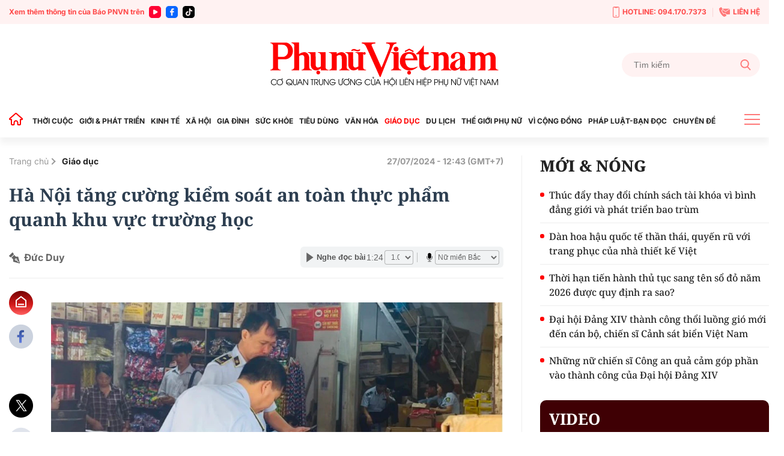

--- FILE ---
content_type: text/html; charset=utf-8
request_url: https://phunuvietnam.vn/ha-noi-tang-cuong-kiem-soat-an-toan-thuc-pham-quanh-khu-vuc-truong-hoc-20240727124334924.htm
body_size: 22740
content:

<!DOCTYPE html>
<html lang="vi">
<head>
    <meta http-equiv="Content-Type" content="text/html; charset=utf-8" />
    <!-- DESKTOP LIVE HEADER CONFIG -->
        <meta name="google-site-verification" content="RhPwkIZRNqK4GwCQNCsC72b4ToxP5MU8YTwg0auWhVo" />
    <title>Hà Nội tăng cường kiểm soát an toàn thực phẩm quanh khu vực trường học</title>
    <meta name="description" content="Kiểm tra một cơ sở gần khu vực cổng trường tiểu học La Phù, Hoài Đức, lực lượng 389 huyện Hoài Đức phát hiện nhiều thực phẩm do nước ngoài sản xuất nhưng không có hóa đơn, chứng từ theo quy định." />
	<meta name="keywords" content="tăng cường kiểm soát , thành phố hà nội, trường tiểu học" />
	<meta name="news_keywords" content="tăng cường kiểm soát , thành phố hà nội, trường tiểu học" />
	<meta property="og:title" content="H&#224; Nội tăng cường kiểm so&#225;t an to&#224;n thực phẩm quanh khu vực trường học" />
	<meta property="og:description" content="Kiểm tra một cơ sở gần khu vực cổng trường tiểu học La Ph&#249;, Ho&#224;i Đức, lực lượng 389 huyện Ho&#224;i Đức ph&#225;t hiện nhiều thực phẩm do nước ngo&#224;i sản xuất nhưng kh&#244;ng c&#243; h&#243;a đơn, chứng từ theo quy định." />	<meta property="article:tag" content="tăng cường kiểm soát , thành phố hà nội, trường tiểu học" />


    <meta name="revisit-after" content="1 days">
        <link rel="canonical" href="https://phunuvietnam.vn/ha-noi-tang-cuong-kiem-soat-an-toan-thuc-pham-quanh-khu-vuc-truong-hoc-20240727124334924.htm" />
    <meta name="viewport" content="width=device-width, initial-scale=1.0" />
    <meta name="author" content="Phunuvietnam" />
    <meta name="copyright" content="Copyright (c) by https://phunuvietnam.vn" />
    <meta http-equiv="X-UA-Compatible" content="IE=edge" />
    <meta http-equiv="content-language" content="vi" />
    <meta name="distribution" content="Global" />
    <meta name="GENERATOR" content="https://phunuvietnam.vn" />
    <meta name="RATING" content="GENERAL" />
    <meta http-equiv="Cache-control" content="Public" />
    <meta http-equiv="Expires" content="600" />
    <meta http-equiv="refresh" content="1800" />
    <meta name="Language" content="vi" />
    <!-- Robots -->
    <meta name="Googlebot" content="index,follow" />
    <meta name="Googlebot-News" content="index,follow" />
    <meta id="metaRobots" name="robots" content="index,follow,all" />
    <!-- DNS PREFETCH -->
    <meta http-equiv="x-dns-prefetch-control" content="on" />
    <link rel="dns-prefetch" href="https://static.mediacdn.vn/">
    <link rel="dns-prefetch" href="https://phunuvietnam.mediacdn.vn">
    <link rel="dns-prefetch" href="https://videothumbs.mediacdn.vn/">
    <link rel="dns-prefetch" href="https://videothumbs-ext.mediacdn.vn/">

    <!-- Open Graph data -->
        <meta property="og:type" content="website" />
    <meta property="og:site_name" content="B&#xC1;O PH&#x1EE4; N&#x1EEE; VI&#x1EC6;T NAM &#x110;I&#x1EC6;N T&#x1EEC;" />
    <meta property="og:rich_attachment" content="true" />
        <meta property="article:publisher" content="https://www.facebook.com/baophunuvn/" />
    <meta property="og:url" content="https://phunuvietnam.vn/ha-noi-tang-cuong-kiem-soat-an-toan-thuc-pham-quanh-khu-vuc-truong-hoc-20240727124334924.htm" />
        <meta property="og:image" content="https://phunuvietnam.mediacdn.vn/zoom/1200_630/179072216278405120/2024/7/27/attphn-17220589906781607281098-164-0-593-820-crop-17220590046011152577813.jpg" />
        <meta property="twitter:image" content="https://phunuvietnam.mediacdn.vn/zoom/1200_630/179072216278405120/2024/7/27/attphn-17220589906781607281098-164-0-593-820-crop-17220590046011152577813.jpg" />
        <meta property="og:image:type" content="image/jpg" />
    <meta property="twitter:card" content="summary_large_image" />
    <meta property="og:image:width" content="600" />
    <meta property="og:image:height" content="315" />
    <meta property="og:locale" content="vi_VN" />
    <meta property="og:locale:alternate" content="vi_VN" />
        <meta property="article:published_time" content="2024-07-27T12:43:00&#x2B;07:00" />
        <meta property="article:modified_time" content="2024-07-27T12:43:00&#x2B;07:00" />

        <meta property="fb:app_id" content="1146545922067018" />

    <!-- GOOGLE SEARCH STRUCTURED DATA FOR ARTICLE -->
                            <script type="application/ld+json">
                                {
                                    "@context": "http://schema.org",
                                    "@type": "NewsArticle",
                                    "mainEntityOfPage":{
                                        "@type":"WebPage",
                                        "@id":"https://phunuvietnam.vn/ha-noi-tang-cuong-kiem-soat-an-toan-thuc-pham-quanh-khu-vuc-truong-hoc-20240727124334924.htm"
                                    },
                                    "headline": "H&#224; Nội tăng cường kiểm so&#225;t an to&#224;n thực phẩm quanh khu vực trường học",
                                    "description": "Kiểm tra một cơ sở gần khu vực cổng trường tiểu học La Ph&#249;, Ho&#224;i Đức, lực lượng 389 huyện Ho&#224;i Đức ph&#225;t hiện nhiều thực phẩm do nước ngo&#224;i sản xuất nhưng kh&#244;ng c&#243; h&#243;a đơn, chứng từ theo quy định.",
                                    "image": {
                                        "@type": "ImageObject",
                                        "url": "https://phunuvietnam.mediacdn.vn/zoom/1200_630/179072216278405120/2024/7/27/attphn-17220589906781607281098-164-0-593-820-crop-17220590046011152577813.jpg",
                                        "width" : 600,
                                        "height" : 315
                                    },
                                    "datePublished": "2024-07-27T12:43:00+07:00",
                                    "dateModified": "2024-07-27T12:43:00+07:00",
                                    "author": {
                                        "@type": "Person",
                                        "name": "Đức Duy"
                                    },
                                    "publisher": {
                                        "@type": "Organization",
                                        "name": "BÁO PHỤ NỮ VIỆT NAM ĐIỆN TỬ",
                                        "logo": {
                                            "@type": "ImageObject",
                                            "url": "https://static.mediacdn.vn/phunuvietnam/web_images/logo-60-v1.png",
                                            "width": 60,
                                            "height": 60
                                        }
                                    }
                                }
                            </script><!-- GOOGLE BREADCRUMB STRUCTURED DATA -->
                    <script type="application/ld+json">
                        {
                            "@context": "http://schema.org",
                            "@type": "BreadcrumbList",
                            "itemListElement": [
                                {
                                    "@type": "ListItem",
                                    "position": 1,
                                    "item": {
                                        "@id": "https://phunuvietnam.vn",
                                        "name": "Trang chủ"
                                    }
                                },{
                                    "@type": "ListItem",
                                    "position": 2,
                                    "item": {
                                        "@id": "https://phunuvietnam.vn/giao-duc.htm",
                                        "name": "Gi&#225;o dục"
                                    }
                                }            
                            ]
                        }
                    </script><script type="application/ld+json">
            {
                "@context": "http://schema.org",
                "@type": "Organization",
                    "name":"BÁO PHỤ NỮ VIỆT NAM ĐIỆN TỬ", 
                    "url": "https://phunuvietnam.vn",
                                "logo": "https://static.mediacdn.vn/phunuvietnam/web_images/logo-60-v1.png", 
                    "email": "mailto:baophunuvietnam@phunuvietnam.vn",
                    "sameAs":[
"https://www.facebook.com/baophunuvn/"],
     
                "contactPoint": [{
                    "@type": "ContactPoint",
                    "telephone": "+842439713500",
                    "contactType": "customer service"
                    }],
                "address": {
                "@type": "PostalAddress",
                "addressLocality": "Hai Bà Trưng",
                "addressRegion": "Hà Nội",
                "addressCountry": "Vietnam",
                "postalCode":"100000",
                "streetAddress": "47 Hàng Chuối"
                }
                }
                </script>


    <!-- FAVICON -->
    <link rel="shortcut icon" href="https://static.mediacdn.vn/phunuvietnam/web_images/logo-60-v1.png" type="image/x-icon" />
    <meta http-equiv="audience" content="General">
    <meta name="MobileOptimized" content="100" />
    <meta name="apple-mobile-web-app-capable" content="yes" />
    <meta name="apple-touch-fullscreen" content="yes" />
    <!-- PAGE CONFIG -->
    
<meta name="format-detection" content="telephone=no" />
<meta name="format-detection" content="address=no" />

<script nonce="sclotusinnline" type="text/javascript">
    function isMobileUserAgent() {
        return /Android|webOS|iPhone|iPad|iPod|BlackBerry|IEMobile|Opera Mini/i.test(navigator.userAgent);
    }
    var _ADM_Channel = '%2Fgiao-duc%2Fgiao-duc%2Fdetail%2F';
</script>
<script type="text/javascript">
    function getMeta(t) { let e = document.getElementsByTagName("meta"); for (let n = 0; n < e.length; n++)if (e[n].getAttribute("name") === t) return e[n].getAttribute("content"); return "" }
    function loadJsAsync(jsLink, callback, callbackEr) {
        var scriptEl = document.createElement("script");
        scriptEl.type = "text/javascript";
        scriptEl.async = true;
        if (typeof callback == "function") {
            scriptEl.onreadystatechange = scriptEl.onload = function () {
                callback();
            };
        }
        scriptEl.src = jsLink;
        if (typeof callbackEr != "undefined") {
            scriptEl.setAttribute('onerror', callbackEr);
        }
        if (scriptEl) {
            var _scripts = document.getElementsByTagName("script");
            var checkappend = false;
            for (var i = 0; i < _scripts.length; i++) {
                if (_scripts[i].src == jsLink)
                    checkappend = true
            }
            if (!checkappend) {
                var head = document.getElementsByTagName('head')[0];
                head.appendChild(scriptEl);
            }
        }
    }
    function loadJsDefer(e, t, a) { var n = document.createElement("script"); if (n.type = "text/javascript", n.defer = !0, "function" == typeof t && (n.onreadystatechange = n.onload = function () { t() }), n.src = e, void 0 !== a && n.setAttribute("onerror", a), n) { for (var r = document.getElementsByTagName("script"), c = !1, o = 0; o < r.length; o++)r[o].src == e && (c = !0); !c && document.getElementsByTagName("head")[0].appendChild(n) } }

    var hdUserAgent = getMeta("uc:useragent");
    var isNotAllowAds = hdUserAgent.includes("not-allow-ads");

    var appSettings = pageSettings = {
        domain: "https://phunuvietnam.vn",
        ajaxDomain: "https://eth.cnnd.vn",
        domainUtil: "https://eth.cnnd.vn",
        DomainUtils: "https://eth.cnnd.vn",
        signalrHost: "",
        nameSpaceSite: "phunuvietnam",
        sharefbApiDomain: "https://sharefb.cnnd.vn",
        videoplayer: "https://vcplayer.mediacdn.vn",
        imageStorage: "https://phunuvietnam.mediacdn.vn",
        videoImageDomain: "https://videothumbs.mediacdn.vn",
        allowSignalr: false,
        extension: ".htm",
        VideoToken: "",
        fb_appid: "1146545922067018",
        SiteId: 0,
        commentSiteName: "phunuvietnam",
        allowAds: true && !isNotAllowAds
    };
    Object.freeze(appSettings);
</script>

    <script type="text/javascript">
    var page_title = document.title;
    var tracked_url = window.location.pathname + window.location.search + window.location.hash;
    var cate_path = 'giao-duc';
    if (cate_path.length > 0) {
        tracked_url = "/" + cate_path + tracked_url;
    }
</script>

<script>
    if (!isNotAllowAds) {
        loadJsAsync('https://media1.admicro.vn/core/adm_tracking.js');
    }
</script>
<!-- Global site tag (gtag.js) - Google Analytics -->
<script>
    if (!isNotAllowAds) {
        (function (i, s, o, g, r, a, m) {
            i['GoogleAnalyticsObject'] = r; i[r] = i[r] || function () {
                (i[r].q = i[r].q || []).push(arguments)
            }, i[r].l = 1 * new Date(); a = s.createElement(o),
                m = s.getElementsByTagName(o)[0]; a.async = 1; a.src = g; m.parentNode.insertBefore(a, m)
        })(window, document, 'script', '//www.google-analytics.com/analytics.js', 'ga');

        ga('create', 'UA-4263013-7', 'auto', { 'name': 'pagepnvn' });
        ga('pagepnvn.send', 'pageview');

        ga('create', 'UA-66105451-1', 'auto');
        ga('send', 'pageview');
    }
</script>
<!-- Global site tag (gtag.js) - Google Analytics -->
<script>

    window.dataLayer = window.dataLayer || [];
    function gtag() { dataLayer.push(arguments); }
    if (!isNotAllowAds) {
        loadJsAsync('https://www.googletagmanager.com/gtag/js?id=G-EEQYP52RTG');
        gtag('js', new Date());

        gtag('config', 'G-EEQYP52RTG');
    }
</script>
<script type="text/javascript">
    if (!isNotAllowAds) {
        (function (w, c, d) {
            w['admicroAnalyticsObject'] = c;
            w[c] = w[c] || function () {
                (w[d] = w[d] || []).push(arguments);
            };
            w[c].t = 1 * new Date();
            var a = document.createElement("script");
            a.type = "text/javascript"; a.async = !0;
            a.src = "//static.contineljs.com/core/analytics.js";
            var b = document.getElementsByTagName("script")[0];
            b.parentNode.insertBefore(a, b);
        })(window, 'admicro_analytics', 'admicro_analytics_q');
        admicro_analytics({ event: "pageviews", domain: "phunuvietnam.vn", id: 1771 });
    }
</script>
    
 
    <link href="https://static.mediacdn.vn/phunuvietnam/layoutnew/min/main-15122025v1.min.css" type="text/css" rel="stylesheet" />

<style>
    .box-view_more-home { display: none; border-top: 1px solid #eee; margin-top: 20px; padding-top: 20px; }
    .link_list_menu_main.active { color: red; }
    .box-category[data-layout="21"] .box-category-item .box-category-content { min-height: 108px; }
    .sticky_menu { z-index: 99999; }
</style>

    

    

    <link href="https://static.mediacdn.vn/phunuvietnam/layoutnew/min/detail-14052025v1.min.css" rel="stylesheet" />

<style>
    .body_detail .body-content p, .body_detail .body-content div {
        text-align: justify;
    }
    .detail-content img { width: 100%; height: auto; }
    .sp-detail-content img { width: 100%; height: auto; }
    .box-comment-autoplay { margin-top: 20px }
    [data-role="content"] .VCSortableInPreviewMode[type="toc"] .toc-level { position: relative; }
    [data-role="content"] .VCSortableInPreviewMode[type="toc"] .toc-level:before { content: ""; width: 5px; height: 5px; background: #000; position: absolute; border-radius: 100%; top: 5px; left: -10px; }
    [data-role="content"] .VCSortableInPreviewMode[type="toc"] { background-color: #f7f7f7; max-width: unset; padding: 15px 25px; }
    [data-role="content"] .VCSortableInPreviewMode[type="contentnumber"] .IAContentNumber p { margin: 0; }
    @media screen and (max-width: 1000px) {
        .ykcb .ykcb-form {
            grid-template-columns: 68% auto;
        }
        .ykcb .btn_bl {
            white-space: nowrap;
        }
        .VCSortableInPreviewMode, .ykcb .ykcb-form .input-info
        {
            width: 100%;
        }
        [data-role=content] .VCSortableInPreviewMode[type=photo].alignLeft, [data-role=content] .VCSortableInPreviewMode[type=photo].alignLeftOverflow, [data-role=content] .VCSortableInPreviewMode[type=photo].alignRight, [data-role=content] .VCSortableInPreviewMode[type=photo].alignRightOverflow, [data-role=content] .VCSortableInPreviewMode[type=photo], [data-role=content] .VCSortableInPreviewMode[type=VideoStream] { margin-left: 0 !important; }

        [data-role="content"] .VCSortableInPreviewMode.alignRight {
            margin-left: 15px !important;
        }
    }

    .body_detail .body-content h2, .body_detail .body-content h3, .body_detail .body-content h4, .body_detail .body-content h5, .body_detail .body-content h6 {
        font-family: Noto Serif, Arial, sans-serif;
        font-size: 17px;
        line-height: 1.3;
    }

    [data-role="content"] .VCSortableInPreviewMode[type="SimpleQuote"] p.quote {
        border: 4px none #ced0d4;
        font-family: Arial;
        padding: 20px 0px;
        text-align: left;
        font-size: 16px !important;
        font-weight: 300;
        font-style: normal;
        line-height: 1.8;
        padding-left: 20px;
    }

    .VCSortableInPreviewMode[type="SimpleQuote"].no-border .quote:before {
        content: "\201C";
        font-size: 60px;
        position: absolute;
        top: 24px;
        left: 0;
        font-family: Helvetica, Arial, sans-serif;
        font-weight: 400;
        background: none;
        line-height: 29px;
    }
</style>
    <script>
    </script>


    
    <!-- ADS ASYNC-->
    <!-- script cắm ở đầu site -->
    <script>
        var arfAsync = arfAsync || [];
        if (!isNotAllowAds) {
            loadJsAsync('https://static.amcdn.vn/tka/cdn.js');
            loadJsAsync('https://media1.admicro.vn/cms/Arf.min.js', "", callbackEr = "window.arferrorload = true;");
        }
    </script>

</head>
<body class="relative detail-page">
    
                    <input type="hidden" name="nid" id="__HFIELD__nid" value="20240727124334924" />
                    <input type="hidden" name="nt" id="__HFIELD__nt" value="0" />
                    <input type="hidden" name="nnt" id="__HFIELD__nnt" value="0" />
                    <input type="hidden" name="nurl" id="__HFIELD__nurl" value="/ha-noi-tang-cuong-kiem-soat-an-toan-thuc-pham-quanh-khu-vuc-truong-hoc-20240727124334924.htm" />
                    <input type="hidden" name="zid" id="__HFIELD__zid" value="23826" />
                    <input type="hidden" name="zaid" id="__HFIELD__zaid" value="23826" />
                    <input type="hidden" name="zurl" id="__HFIELD__zurl" value="/ha-noi-tang-cuong-kiem-soat-an-toan-thuc-pham-quanh-khu-vuc-truong-hoc-20240727124334924.htm" />

    
    <zone id="k1hcsv7k"></zone>
        <script>
            if (typeof (_chkPrLink) == 'undefined' || !_chkPrLink || typeof (_isAdsHidden) == 'undefined' || !_isAdsHidden) {
                if (!isMobileUserAgent())
                    arfAsync.push("k1hcsv7k");
            }
        </script>

    
    <zone id="kt828g93"></zone>
        <script>
            if (typeof (_chkPrLink) == 'undefined' || !_chkPrLink || typeof (_isAdsHidden) == 'undefined' || !_isAdsHidden) {
                if (isMobileUserAgent())
                    arfAsync.push("kt828g93");
            }
        </script>


    <div id="admWrapsite">
        <header>
    <div class="top_bar_site">
        <div class="container">
            <div class="d-flex">
                <div class="mr-auto align-items-center d-flex list_social_top">
                    Xem thêm thông tin của Báo PNVN trên
                    <a href="https://www.youtube.com/BaoPhuNuVietNam" title="youtube" target="_blank" rel="nofollow">
                        <svg width="20" height="20" viewBox="0 0 20 20" fill="none" xmlns="http://www.w3.org/2000/svg">
                            <path fill-rule="evenodd" clip-rule="evenodd" d="M5 0C2.23859 0 0 2.23858 0 5V15C0 17.7614 2.23859 20 5 20H15C17.7614 20 20 17.7614 20 15V5C20 2.23858 17.7614 0 15 0H5ZM7 12.5993V10.0008V7.40078C7 6.32421 8.16565 5.65233 9.09686 6.18827L11.3484 7.48828L13.6 8.78829C14.5328 9.32579 14.5328 10.6727 13.6 11.2102L11.3484 12.5102L9.09686 13.8102C8.16565 14.3493 7 13.6758 7 12.5993Z" fill="#f03"></path>
                        </svg>
                    </a>
                    <a href="https://www.facebook.com/baophunuvn/" title="Facebook" target="_blank" rel="nofollow">
                        <svg width="20" height="20" viewBox="0 0 20 20" fill="none" xmlns="http://www.w3.org/2000/svg">
                            <path fill-rule="evenodd" clip-rule="evenodd" d="M5 0C2.23859 0 0 2.23858 0 5V15C0 17.7614 2.23859 20 5 20H15C17.7614 20 20 17.7614 20 15V5C20 2.23858 17.7614 0 15 0H5ZM7.31537 10.7735H8.80225V15.6846C8.80225 15.9099 8.8924 16 9.11768 16H10.995C11.2653 16 11.3405 15.9099 11.3405 15.6546V10.7584H13.0826C13.338 10.7584 13.413 10.6834 13.413 10.4431V8.62578C13.413 8.38548 13.3229 8.29537 13.0826 8.29537H11.3405C11.3405 8.13847 11.3387 7.98498 11.337 7.83318C11.3337 7.53453 11.3304 7.2424 11.3405 6.94368C11.3405 6.52315 11.5507 6.32791 11.9562 6.32791C12.3617 6.31289 12.7672 6.31289 13.1727 6.31289C13.383 6.31289 13.4731 6.22278 13.4731 6.01252V4.30037C13.4731 4.09011 13.383 4 13.1727 4H11.7009C11.2953 4 10.9199 4.06007 10.5444 4.19524C9.97369 4.40551 9.52313 4.76596 9.20776 5.30663C8.90741 5.83229 8.80225 6.403 8.80225 7.00375V8.32541H7.31537C7.09009 8.32541 7 8.4005 7 8.6408V10.4581C7 10.6834 7.07507 10.7735 7.31537 10.7735Z" fill="#0866ff" />
                        </svg>
                    </a> 
                    <a href="https://www.tiktok.com/@phunuvietnam.vn" title="Tiktok" target="_blank" rel="nofollow">
                        <svg width="20" height="20" viewBox="0 0 20 20" fill="none" xmlns="http://www.w3.org/2000/svg">
                            <path fill-rule="evenodd" clip-rule="evenodd" d="M5 0C2.23858 0 0 2.23858 0 5V15C0 17.7614 2.23858 20 5 20H15C17.7614 20 20 17.7614 20 15V5C20 2.23858 17.7614 0 15 0H5ZM14.0879 6.49787C14.6182 6.89781 15.2785 7.13489 15.9941 7.13489C15.9945 7.13489 15.9995 7.13489 16 7.13451V7.68521V9.16963C15.3 9.16988 14.6199 9.03272 13.9785 8.76209C13.566 8.58796 13.1818 8.36362 12.8303 8.0925L12.8408 12.6616C12.8364 13.6905 12.4294 14.6572 11.6927 15.3853C11.0931 15.978 10.3334 16.3549 9.51001 16.4769C9.31653 16.5055 9.11962 16.5202 8.92051 16.5202C8.03906 16.5202 7.20219 16.2346 6.51766 15.7078C6.38884 15.6086 6.26565 15.5011 6.14833 15.3853C5.34992 14.5962 4.93822 13.5266 5.00753 12.4015C5.06043 11.545 5.40331 10.7283 5.97493 10.0881C6.73123 9.2409 7.78925 8.77067 8.92051 8.77067C9.11962 8.77067 9.31653 8.78561 9.51001 8.81426V9.36311V10.8899C9.32657 10.8294 9.13064 10.7961 8.92663 10.7961C7.8931 10.7961 7.05696 11.6393 7.07239 12.6736C7.08219 13.3354 7.44368 13.9138 7.97686 14.2327C8.2274 14.3826 8.51567 14.4754 8.82328 14.4923C9.06427 14.5056 9.29571 14.472 9.51001 14.4012C10.2484 14.1573 10.7811 13.4637 10.7811 12.6457L10.7836 9.58598V4H12.8279C12.8298 4.20254 12.8504 4.40019 12.8886 4.59171C13.0429 5.36686 13.4798 6.03939 14.0879 6.49787ZM16 7.1344C16 7.13444 16 7.13448 16 7.13451V7.1344Z" fill="rgb(0, 0, 0)"></path>
                        </svg>
                    </a>
                </div>
                <div class="ml-auto d-flex align-items-center top_bar_right">
                    <a href="tel:0941707373" class="d-flex align-items-center" title="Hotline">
                        <svg width="11" height="19" viewBox="0 0 11 19" fill="none" xmlns="http://www.w3.org/2000/svg">
                            <path d="M6.25863 15.6538H4.74139C4.43036 15.6538 4.17242 15.3662 4.17242 15.0192C4.17242 14.6723 4.43036 14.3846 4.74139 14.3846H6.25863C6.56967 14.3846 6.8276 14.6723 6.8276 15.0192C6.8276 15.3662 6.56967 15.6538 6.25863 15.6538Z" fill="#FF7979" />
                            <path d="M8.91379 18.1923H2.08621C0.933103 18.1923 0 17.1515 0 15.8654V2.32692C0 1.04077 0.933103 0 2.08621 0H8.91379C10.0669 0 11 1.04077 11 2.32692V15.8654C11 17.1515 10.0669 18.1923 8.91379 18.1923ZM2.08621 1.26923C1.56276 1.26923 1.13793 1.74308 1.13793 2.32692V15.8654C1.13793 16.4492 1.56276 16.9231 2.08621 16.9231H8.91379C9.43724 16.9231 9.86207 16.4492 9.86207 15.8654V2.32692C9.86207 1.74308 9.43724 1.26923 8.91379 1.26923H2.08621Z" fill="#FF7979" />
                            <path d="M7.30553 2.32692H3.69449C3.40622 2.32692 3.1407 2.14923 3.01932 1.86154L2.47311 0.634613H8.54208L7.99587 1.86154C7.86691 2.14923 7.60139 2.32692 7.3207 2.32692H7.30553Z" fill="#FF7979" />
                        </svg>
                        HOTLINE: 094.170.7373
                    </a> <a href="mailto:baophunuvietnam@phunuvietnam.vn" title="Liên hệ" class="d-flex align-items-center">
                        <svg width="18" height="16" viewBox="0 0 18 16" fill="none" xmlns="http://www.w3.org/2000/svg">
                            <path fill-rule="evenodd" clip-rule="evenodd" d="M6.48427 2.6092H17.2015L10.836 6.79863L6.50614 3.94893C6.67099 3.52515 6.67239 3.04612 6.48427 2.6092ZM3.68136 5.04077L5.2435 4.12761C5.70709 3.85662 5.86096 3.27845 5.58956 2.82716L4.17926 0.482035C4.03458 0.24142 3.81559 0.0866323 3.53332 0.0254558C3.25102 -0.0357568 2.98407 0.0136549 2.74569 0.17123L0.173722 1.87128C-1.05054 6.0126 4.45104 14.9784 8.67044 16L11.49 14.7116C11.7513 14.5923 11.9294 14.395 12.0153 14.1297C12.1012 13.8644 12.0711 13.6049 11.9264 13.3643L10.5161 11.0192C10.2447 10.5679 9.64622 10.4067 9.16996 10.6567L7.56518 11.4989C5.97815 10.1439 4.11022 7.0378 3.68136 5.04077ZM17.9799 3.14799L11.0905 7.68221C10.9293 7.78784 10.7222 7.77959 10.5724 7.67624L5.99874 4.66611C5.91209 4.74107 5.81719 4.80942 5.7141 4.86969L4.72606 5.44721C5.24516 7.05553 6.52959 9.19135 7.72086 10.4271L8.73586 9.89437C9.64275 9.41843 10.783 9.72547 11.2997 10.5848L12.1743 12.0391H17.2687C17.6709 12.0391 18 11.7232 18 11.337V3.31132C18 3.25514 17.993 3.20044 17.9799 3.14799Z" fill="#FF7979" />
                        </svg>
                        LIÊN HỆ
                    </a>
                </div>
            </div>
        </div>
    </div>
    <div class="container align-items-center top_main">
        <script>
            fetch('/ajax/magazine-all.htm')
                .then(response => response.text())
                .then(data => {
                    document.querySelector('.container.align-items-center.top_main .mr-auto').insertAdjacentHTML('beforeend', data);
                })
                .catch(error => {
                    console.error('Error fetching magazine all:', error);
                });
        </script>
        <div class="mr-auto">
        </div>
        <div class="col30per-head">
                <div class="header-top-logo"> 
                    <a href="/" title="Phụ nữ Việt Nam">
                            <img src="https://static.mediacdn.vn/phunuvietnam/layoutnew_images/pnvn_logo_2025.svg" alt="Phụ nữ Việt Nam" width="380" height="95">
                    </a> 
                </div>
        </div>
        <div class="col30per-head head-top-right">
            <div class="search search-box">
                <input type="text" class="form-control search-input" id="txtSearch" aria-label="Tìm kiếm" placeholder="Tìm kiếm" aria-label="Tìm kiếm" aria-describedby="search-input" onkeyup="if(event.key === 'Enter'){ OnSearchClick() }">
                <div class="input-group-append" id="btnSearch" onclick=" OnSearchClick()">
                    <span class="button-search">
                        <svg width="18" height="19" viewBox="0 0 18 19" fill="none" xmlns="http://www.w3.org/2000/svg">
                            <path d="M17.7263 17.306L13.289 12.6028C14.4299 11.2207 15.055 9.48166 15.055 7.67124C15.055 3.44139 11.6781 0 7.52752 0C3.37691 0 0 3.44139 0 7.67124C0 11.9011 3.37691 15.3425 7.52752 15.3425C9.08571 15.3425 10.5706 14.8635 11.8401 13.9543L16.3111 18.6931C16.498 18.8909 16.7494 19 17.0187 19C17.2737 19 17.5156 18.9009 17.6992 18.7208C18.0893 18.3383 18.1017 17.7039 17.7263 17.306ZM7.52752 2.00119C10.5955 2.00119 13.0913 4.54471 13.0913 7.67124C13.0913 10.7978 10.5955 13.3413 7.52752 13.3413C4.45956 13.3413 1.9637 10.7978 1.9637 7.67124C1.9637 4.54471 4.45956 2.00119 7.52752 2.00119Z" fill="#FF7979" />
                        </svg>
                    </span>
                </div>
            </div>
        </div>
    </div>
</header>
<header class="sticky_menu">
    <div class="menu_main">
        <div class="container container_menu_main">
            <ul class="list_menu_main">
                <li class="item_list_menu_main">
                    <a href="/" class="icon_home" title="Trang chủ">
                        <svg width="24" height="21" viewBox="0 0 24 21" fill="none" xmlns="http://www.w3.org/2000/svg">
                            <path d="M21.7304 9.58967L21.7319 9.59099C21.8709 9.71147 21.9697 9.87152 22.0152 10.0497C22.0606 10.2279 22.0506 10.4157 21.9864 10.5881L22.9234 10.9373L21.9864 10.5881C21.9221 10.7604 21.8068 10.909 21.6558 11.0139C21.5048 11.1189 21.3253 11.1752 21.1414 11.1754H19.9654H18.9654V12.1754V18.9837C18.9652 19.2244 18.8694 19.4552 18.6992 19.6253C18.529 19.7955 18.2983 19.8913 18.0576 19.8916H15.3362C15.0955 19.8913 14.8647 19.7955 14.6945 19.6253C14.5245 19.4553 14.4287 19.2248 14.4283 18.9843C14.4283 18.9841 14.4283 18.9839 14.4283 18.9837L14.4283 16.4327C14.4471 15.7029 14.2003 14.9908 13.7336 14.4289C13.2631 13.8625 12.6017 13.4879 11.8741 13.3757L11.8519 13.3723L11.8296 13.3698C11.4223 13.3256 11.0103 13.3685 10.6209 13.4955C10.2319 13.6223 9.87426 13.8303 9.57161 14.1056C9.27097 14.378 9.03056 14.7102 8.86581 15.0809L9.77965 15.487L8.86581 15.0809C8.70086 15.4521 8.61541 15.8538 8.61496 16.26V16.2611L8.61496 18.9837C8.61496 18.9839 8.61496 18.9841 8.61496 18.9843C8.6145 19.2248 8.51878 19.4553 8.34873 19.6253C8.17853 19.7955 7.94778 19.8913 7.70708 19.8916H4.98568C4.74499 19.8913 4.51424 19.7955 4.34404 19.6253C4.17399 19.4553 4.07826 19.2248 4.07781 18.9843V12.1754V11.1754H3.07781H1.90199C1.7178 11.1752 1.53808 11.1187 1.38693 11.0134C1.23578 10.9082 1.12044 10.7592 1.05637 10.5865C0.99231 10.4139 0.982594 10.2257 1.02853 10.0474C1.07446 9.86899 1.17385 9.70894 1.31335 9.58868L1.31336 9.58869L1.31706 9.58547L10.921 1.224C10.9213 1.22376 10.9216 1.22353 10.9218 1.2233C11.0885 1.07918 11.3015 0.999905 11.5219 1C11.7424 1.0001 11.9555 1.07964 12.1221 1.22404C12.1223 1.2242 12.1225 1.22436 12.1226 1.22452L21.7304 9.58967Z" stroke="#FF0000" stroke-width="2" />
                        </svg>
                    </a>
                </li>
                <li class="item_list_menu_main">
                    <a href="/thoi-cuoc.htm" title="THỜI CUỘC" class="link_list_menu_main">THỜI CUỘC</a>
                    
    <ul class="sub_list_menu_main">
            <li><a href="/thoi-cuoc/chinh-tri.htm">Ch&#xED;nh tr&#x1ECB;</a></li>
            <li><a href="/thoi-cuoc/mat-tran.htm">M&#x1EB7;t tr&#x1EAD;n</a></li>
            <li><a href="/thoi-cuoc/quoc-te.htm">Qu&#x1ED1;c t&#x1EBF;</a></li>
            <li><a href="/thoi-cuoc/su-kien-binh-luan.htm">S&#x1EF1; ki&#x1EC7;n-B&#xEC;nh lu&#x1EAD;n</a></li>
    </ul>


                </li>
                <li class="item_list_menu_main">
                    <a href="/gioi-phat-trien.htm" title="GIỚI & PHÁT TRIỂN" class="link_list_menu_main">GIỚI & PHÁT TRIỂN</a>
                    
    <ul class="sub_list_menu_main">
            <li><a href="/gioi-phat-trien/hoat-dong-hoi.htm">Ho&#x1EA1;t &#x111;&#x1ED9;ng H&#x1ED9;i</a></li>
            <li><a href="/gioi-phat-trien/binh-dang-gioi.htm">B&#xEC;nh &#x111;&#x1EB3;ng gi&#x1EDB;i</a></li>
            <li><a href="/gioi-phat-trien/phu-nu-viet-nam-o-nuoc-ngoai.htm">Ph&#x1EE5; n&#x1EEF; Vi&#x1EC7;t Nam &#x1EDF; n&#x1B0;&#x1EDB;c ngo&#xE0;i</a></li>
            <li><a href="/gioi-phat-trien/du-an-de-an.htm">D&#x1EF1; &#xE1;n &#x2013; &#x110;&#x1EC1; &#xE1;n</a></li>
    </ul>


                </li>
                <li class="item_list_menu_main">
                    <a href="/kinh-te.htm" title="KINH TẾ" class="link_list_menu_main">KINH TẾ</a>
                    
    <ul class="sub_list_menu_main">
            <li><a href="/kinh-te/chung-khoan.htm">Ch&#x1EE9;ng kho&#xE1;n</a></li>
            <li><a href="/kinh-te/bat-dong-san.htm">B&#x1EA5;t &#x111;&#x1ED9;ng s&#x1EA3;n</a></li>
            <li><a href="/kinh-te/doanh-nghiep-doanh-nhan.htm">Doanh nghi&#x1EC7;p - Doanh nh&#xE2;n</a></li>
            <li><a href="/kinh-te/kinh-te-gia-dinh.htm">Kinh t&#x1EBF; gia &#x111;&#xEC;nh</a></li>
    </ul>


                </li>
                <li class="item_list_menu_main">
                    <a href="/xa-hoi.htm" title="XÃ HỘI" class="link_list_menu_main">XÃ HỘI </a>
                    
    <ul class="sub_list_menu_main">
            <li><a href="/xa-hoi/doi-song.htm">&#x110;&#x1EDD;i s&#x1ED1;ng</a></li>
            <li><a href="/xa-hoi/lao-dong-viec-lam.htm">Lao &#x111;&#x1ED9;ng - Vi&#x1EC7;c l&#xE0;m</a></li>
            <li><a href="/xa-hoi/nhip-song-so.htm">Nh&#x1ECB;p s&#x1ED1;ng s&#x1ED1; </a></li>
    </ul>


                </li>
                <li class="item_list_menu_main">
                    <a href="/gia-dinh.htm" title="GIA ĐÌNH" class="link_list_menu_main">GIA ĐÌNH</a>
                    
    <ul class="sub_list_menu_main">
            <li><a href="/gia-dinh/thanh-tam-tu-van.htm">Thanh T&#xE2;m t&#x1B0; v&#x1EA5;n</a></li>
            <li><a href="/gia-dinh/tinh-yeu-hon-nhan.htm">T&#xEC;nh y&#xEA;u-H&#xF4;n nh&#xE2;n</a></li>
            <li><a href="/gia-dinh/lam-cha-me.htm">L&#xE0;m cha m&#x1EB9;</a></li>
    </ul>


                </li>
                <li class="item_list_menu_main">
                    <a href="/suc-khoe.htm" title="SỨC KHỎE" class="link_list_menu_main">SỨC KHỎE</a>
                    
    <ul class="sub_list_menu_main">
            <li><a href="/suc-khoe/song-khoe.htm">S&#x1ED1;ng kh&#x1ECF;e</a></li>
            <li><a href="/suc-khoe/me-be.htm">M&#x1EB9; &amp; B&#xE9;</a></li>
            <li><a href="/suc-khoe/phong-chua-benh.htm">Ph&#xF2;ng &amp; ch&#x1EEF;a b&#x1EC7;nh</a></li>
    </ul>


                </li>
                <li class="item_list_menu_main">
                    <a href="/tieu-dung.htm" title="TIÊU DÙNG" class="link_list_menu_main">TIÊU DÙNG </a>
                    
    <ul class="sub_list_menu_main">
            <li><a href="/tieu-dung/gia-ca-thi-truong.htm">Gi&#xE1; c&#x1EA3; - th&#x1ECB; tr&#x1B0;&#x1EDD;ng</a></li>
            <li><a href="/tieu-dung/tieu-dung-thong-thai.htm">Ti&#xEA;u d&#xF9;ng th&#xF4;ng th&#xE1;i</a></li>
            <li><a href="/tieu-dung/quyen-loi-nguoi-tieu-dung.htm">Quy&#x1EC1;n l&#x1EE3;i ng&#x1B0;&#x1EDD;i ti&#xEA;u d&#xF9;ng</a></li>
    </ul>


                </li>
                <li class="item_list_menu_main">
                    <a href="/van-hoa.htm" title="VĂN HÓA GIẢI TRÍ" class="link_list_menu_main">VĂN HÓA</a>
                    
    <ul class="sub_list_menu_main">
            <li><a href="/van-hoa/nguon-coi.htm">Ngu&#x1ED3;n c&#x1ED9;i</a></li>
            <li><a href="/van-hoa/van-hoc.htm">V&#x103;n h&#x1ECD;c</a></li>
            <li><a href="/van-hoa/nghe-thuat.htm">Ngh&#x1EC7; thu&#x1EAD;t</a></li>
            <li><a href="/van-hoa/showbiz.htm">Showbiz</a></li>
    </ul>


                </li>
                <li class="item_list_menu_main">
                    <a href="/giao-duc.htm" title="GIÁO DỤC" class="link_list_menu_main">GIÁO DỤC</a>
                    
    <ul class="sub_list_menu_main">
            <li><a href="/giao-duc/hoc-duong.htm">H&#x1ECD;c &#x111;&#x1B0;&#x1EDD;ng</a></li>
            <li><a href="/giao-duc/tuyen-sinh.htm">Tuy&#x1EC3;n sinh </a></li>
    </ul>


                </li>
                <li class="item_list_menu_main">
                    <a href="/du-lich.htm" title="DU LỊCH" class="link_list_menu_main">DU LỊCH</a>
                    
    <ul class="sub_list_menu_main">
            <li><a href="/du-lich/kham-pha-trai-nghiem.htm">Kh&#xE1;m ph&#xE1;-Tr&#x1EA3;i nghi&#x1EC7;m</a></li>
            <li><a href="/du-lich/cam-nang-du-lich.htm">C&#x1EA9;m nang du l&#x1ECB;ch</a></li>
    </ul>


                </li>
                <li class="item_list_menu_main">
                    <a href="/the-gioi-phu-nu.htm" title="THẾ GIỚI PHỤ NỮ" class="link_list_menu_main">THẾ GIỚI PHỤ NỮ</a>
                    
    <ul class="sub_list_menu_main">
            <li><a href="/the-gioi-phu-nu/phong-cach.htm">Phong c&#xE1;ch</a></li>
            <li><a href="/the-gioi-phu-nu/lam-dep.htm"> L&#xE0;m &#x111;&#x1EB9;p</a></li>
            <li><a href="/the-gioi-phu-nu/thoi-trang.htm">Th&#x1EDD;i trang</a></li>
            <li><a href="/the-gioi-phu-nu/dam-dang.htm">&#x110;&#x1EA3;m &#x111;ang</a></li>
            <li><a href="/the-gioi-phu-nu/tu-dien-dan-ong.htm">T&#x1EEB; &#x111;i&#x1EC3;n &#x111;&#xE0;n &#xF4;ng</a></li>
    </ul>


                </li>
                <li class="item_list_menu_main">
                    <a href="/vi-cong-dong.htm" title="VÌ CỘNG ĐỒNG" class="link_list_menu_main">VÌ CỘNG ĐỒNG</a>
                    
    <ul class="sub_list_menu_main">
            <li><a href="/vi-cong-dong/song-dep.htm">S&#x1ED1;ng &#x111;&#x1EB9;p</a></li>
            <li><a href="/vi-cong-dong/nhip-cau-nhan-ai.htm">Nh&#x1ECB;p c&#x1EA7;u nh&#xE2;n &#xE1;i</a></li>
    </ul>


                </li>
                <li class="item_list_menu_main">
                    <a href="/phap-luat-ban-doc.htm" title="PHÁP LUẬT-BẠN ĐỌC" class="link_list_menu_main">PHÁP LUẬT-BẠN ĐỌC</a>
                    


                </li>
                <li class="item_list_menu_main">
                    <a href="/chuyen-de.htm" title="CHUYÊN ĐỀ" class="link_list_menu_main">CHUYÊN ĐỀ </a>
                    
    <ul class="sub_list_menu_main">
            <li><a href="/chuyen-de/van-de.htm">V&#x1EA5;n &#x111;&#x1EC1;</a></li>
            <li><a href="/chuyen-de/dia-danh.htm">&#x110;&#x1ECB;a danh</a></li>
            <li><a href="/chuyen-de/nhan-vat.htm">Nh&#xE2;n v&#x1EAD;t</a></li>
            <li><a href="/chuyen-de/su-kien.htm">S&#x1EF1; ki&#x1EC7;n</a></li>
    </ul>


                </li>
            </ul>
            <div class="all_menu_main">
                <a href="javascript:;" class="btn_show_all_menu_main"><span></span><span></span><span></span><span></span></a>
                <div class="show_all_menu_main">
                    <div class="container d-flex">
                        <ul class="list_all_menu_main ">
                            
        <li>
            <a href="/thoi-cuoc.htm" title="Th&#x1EDD;i cu&#x1ED9;c" class="name_menu_main">Th&#x1EDD;i cu&#x1ED9;c</a>
            <ul class="sub_all_menu_main">
                        <li><a href="/thoi-cuoc/chinh-tri.htm">Ch&#xED;nh tr&#x1ECB;</a></li>
                        <li><a href="/thoi-cuoc/mat-tran.htm">M&#x1EB7;t tr&#x1EAD;n</a></li>
                        <li><a href="/thoi-cuoc/quoc-te.htm">Qu&#x1ED1;c t&#x1EBF;</a></li>
                        <li><a href="/thoi-cuoc/su-kien-binh-luan.htm">S&#x1EF1; ki&#x1EC7;n-B&#xEC;nh lu&#x1EAD;n</a></li>

            </ul>
        </li>


                            
        <li>
            <a href="/gioi-phat-trien.htm" title="Gi&#x1EDB;i &amp; Ph&#xE1;t tri&#x1EC3;n" class="name_menu_main">Gi&#x1EDB;i &amp; Ph&#xE1;t tri&#x1EC3;n</a>
            <ul class="sub_all_menu_main">
                        <li><a href="/gioi-phat-trien/hoat-dong-hoi.htm">Ho&#x1EA1;t &#x111;&#x1ED9;ng H&#x1ED9;i</a></li>
                        <li><a href="/gioi-phat-trien/binh-dang-gioi.htm">B&#xEC;nh &#x111;&#x1EB3;ng gi&#x1EDB;i</a></li>
                        <li><a href="/gioi-phat-trien/phu-nu-viet-nam-o-nuoc-ngoai.htm">Ph&#x1EE5; n&#x1EEF; Vi&#x1EC7;t Nam &#x1EDF; n&#x1B0;&#x1EDB;c ngo&#xE0;i</a></li>
                        <li><a href="/gioi-phat-trien/du-an-de-an.htm">D&#x1EF1; &#xE1;n &#x2013; &#x110;&#x1EC1; &#xE1;n</a></li>

            </ul>
        </li>


                            
        <li>
            <a href="/kinh-te.htm" title="Kinh t&#x1EBF;" class="name_menu_main">Kinh t&#x1EBF;</a>
            <ul class="sub_all_menu_main">
                        <li><a href="/kinh-te/chung-khoan.htm">Ch&#x1EE9;ng kho&#xE1;n</a></li>
                        <li><a href="/kinh-te/bat-dong-san.htm">B&#x1EA5;t &#x111;&#x1ED9;ng s&#x1EA3;n</a></li>
                        <li><a href="/kinh-te/doanh-nghiep-doanh-nhan.htm">Doanh nghi&#x1EC7;p - Doanh nh&#xE2;n</a></li>
                        <li><a href="/kinh-te/kinh-te-gia-dinh.htm">Kinh t&#x1EBF; gia &#x111;&#xEC;nh</a></li>

            </ul>
        </li>


                            
        <li>
            <a href="/giao-duc.htm" title="Gi&#xE1;o d&#x1EE5;c" class="name_menu_main">Gi&#xE1;o d&#x1EE5;c</a>
            <ul class="sub_all_menu_main">
                        <li><a href="/giao-duc/hoc-duong.htm">H&#x1ECD;c &#x111;&#x1B0;&#x1EDD;ng</a></li>
                        <li><a href="/giao-duc/tuyen-sinh.htm">Tuy&#x1EC3;n sinh </a></li>

            </ul>
        </li>


                            
        <li>
            <a href="/suc-khoe.htm" title="S&#x1EE9;c kh&#x1ECF;e" class="name_menu_main">S&#x1EE9;c kh&#x1ECF;e</a>
            <ul class="sub_all_menu_main">
                        <li><a href="/suc-khoe/song-khoe.htm">S&#x1ED1;ng kh&#x1ECF;e</a></li>
                        <li><a href="/suc-khoe/me-be.htm">M&#x1EB9; &amp; B&#xE9;</a></li>
                        <li><a href="/suc-khoe/phong-chua-benh.htm">Ph&#xF2;ng &amp; ch&#x1EEF;a b&#x1EC7;nh</a></li>

            </ul>
        </li>


                            
        <li>
            <a href="/gia-dinh.htm" title="Gia &#x111;&#xEC;nh" class="name_menu_main">Gia &#x111;&#xEC;nh</a>
            <ul class="sub_all_menu_main">
                        <li><a href="/gia-dinh/thanh-tam-tu-van.htm">Thanh T&#xE2;m t&#x1B0; v&#x1EA5;n</a></li>
                        <li><a href="/gia-dinh/tinh-yeu-hon-nhan.htm">T&#xEC;nh y&#xEA;u-H&#xF4;n nh&#xE2;n</a></li>
                        <li><a href="/gia-dinh/lam-cha-me.htm">L&#xE0;m cha m&#x1EB9;</a></li>

            </ul>
        </li>


                            
        <li>
            <a href="/tieu-dung.htm" title="Ti&#xEA;u d&#xF9;ng" class="name_menu_main">Ti&#xEA;u d&#xF9;ng</a>
            <ul class="sub_all_menu_main">
                        <li><a href="/tieu-dung/gia-ca-thi-truong.htm">Gi&#xE1; c&#x1EA3; - th&#x1ECB; tr&#x1B0;&#x1EDD;ng</a></li>
                        <li><a href="/tieu-dung/tieu-dung-thong-thai.htm">Ti&#xEA;u d&#xF9;ng th&#xF4;ng th&#xE1;i</a></li>
                        <li><a href="/tieu-dung/quyen-loi-nguoi-tieu-dung.htm">Quy&#x1EC1;n l&#x1EE3;i ng&#x1B0;&#x1EDD;i ti&#xEA;u d&#xF9;ng</a></li>

            </ul>
        </li>


                            
        <li>
            <a href="/the-gioi-phu-nu.htm" title="Th&#x1EBF; gi&#x1EDB;i ph&#x1EE5; n&#x1EEF; " class="name_menu_main">Th&#x1EBF; gi&#x1EDB;i ph&#x1EE5; n&#x1EEF; </a>
            <ul class="sub_all_menu_main">
                        <li><a href="/the-gioi-phu-nu/phong-cach.htm">Phong c&#xE1;ch</a></li>
                        <li><a href="/the-gioi-phu-nu/lam-dep.htm"> L&#xE0;m &#x111;&#x1EB9;p</a></li>
                        <li><a href="/the-gioi-phu-nu/thoi-trang.htm">Th&#x1EDD;i trang</a></li>
                        <li><a href="/the-gioi-phu-nu/dam-dang.htm">&#x110;&#x1EA3;m &#x111;ang</a></li>
                        <li><a href="/the-gioi-phu-nu/tu-dien-dan-ong.htm">T&#x1EEB; &#x111;i&#x1EC3;n &#x111;&#xE0;n &#xF4;ng</a></li>

            </ul>
        </li>


                            
        <li>
            <a href="/xa-hoi.htm" title="X&#xE3; h&#x1ED9;i" class="name_menu_main">X&#xE3; h&#x1ED9;i</a>
            <ul class="sub_all_menu_main">
                        <li><a href="/xa-hoi/doi-song.htm">&#x110;&#x1EDD;i s&#x1ED1;ng</a></li>
                        <li><a href="/xa-hoi/lao-dong-viec-lam.htm">Lao &#x111;&#x1ED9;ng - Vi&#x1EC7;c l&#xE0;m</a></li>
                        <li><a href="/xa-hoi/nhip-song-so.htm">Nh&#x1ECB;p s&#x1ED1;ng s&#x1ED1; </a></li>

            </ul>
        </li>


                            
        <li>
            <a href="/van-hoa.htm" title="V&#x103;n h&#xF3;a" class="name_menu_main">V&#x103;n h&#xF3;a</a>
            <ul class="sub_all_menu_main">
                        <li><a href="/van-hoa/nguon-coi.htm">Ngu&#x1ED3;n c&#x1ED9;i</a></li>
                        <li><a href="/van-hoa/van-hoc.htm">V&#x103;n h&#x1ECD;c</a></li>
                        <li><a href="/van-hoa/nghe-thuat.htm">Ngh&#x1EC7; thu&#x1EAD;t</a></li>
                        <li><a href="/van-hoa/showbiz.htm">Showbiz</a></li>

            </ul>
        </li>


                            
        <li>
            <a href="/phap-luat-ban-doc.htm" title="Ph&#xE1;p lu&#x1EAD;t-B&#x1EA1;n &#x111;&#x1ECD;c" class="name_menu_main">Ph&#xE1;p lu&#x1EAD;t-B&#x1EA1;n &#x111;&#x1ECD;c</a>
            <ul class="sub_all_menu_main">
                        <li><a href="/phap-luat-ban-doc/luat-doi.htm"> Ph&#xE1;p lu&#x1EAD;t &amp; cu&#x1ED9;c s&#x1ED1;ng</a></li>
                        <li><a href="/phap-luat-ban-doc/tu-van-phap-luat.htm">T&#x1B0; v&#x1EA5;n ph&#xE1;p lu&#x1EAD;t</a></li>
                        <li><a href="/phap-luat-ban-doc/theo-don-thu-ban-doc.htm">Theo &#x111;&#x1A1;n th&#x1B0; b&#x1EA1;n &#x111;&#x1ECD;c</a></li>
                        <li><a href="/phap-luat-ban-doc/quy-dinh-moi.htm">Quy &#x111;&#x1ECB;nh m&#x1EDB;i</a></li>

            </ul>
        </li>


                            
        <li>
            <a href="/vi-cong-dong.htm" title="V&#xEC; c&#x1ED9;ng &#x111;&#x1ED3;ng" class="name_menu_main">V&#xEC; c&#x1ED9;ng &#x111;&#x1ED3;ng</a>
            <ul class="sub_all_menu_main">
                        <li><a href="/vi-cong-dong/song-dep.htm">S&#x1ED1;ng &#x111;&#x1EB9;p</a></li>
                        <li><a href="/vi-cong-dong/nhip-cau-nhan-ai.htm">Nh&#x1ECB;p c&#x1EA7;u nh&#xE2;n &#xE1;i</a></li>

            </ul>
        </li>


                            
        <li>
            <a href="/chuyen-de.htm" title="Chuy&#xEA;n &#x111;&#x1EC1;" class="name_menu_main">Chuy&#xEA;n &#x111;&#x1EC1;</a>
            <ul class="sub_all_menu_main">
                        <li><a href="/chuyen-de/van-de.htm">V&#x1EA5;n &#x111;&#x1EC1;</a></li>
                        <li><a href="/chuyen-de/dia-danh.htm">&#x110;&#x1ECB;a danh</a></li>
                        <li><a href="/chuyen-de/nhan-vat.htm">Nh&#xE2;n v&#x1EAD;t</a></li>
                        <li><a href="/chuyen-de/su-kien.htm">S&#x1EF1; ki&#x1EC7;n</a></li>

            </ul>
        </li>


                            <li>
                                <a href="/multimedia.htm" title="Multimedia" class="name_menu_main">Multimedia</a>
                                <ul class="sub_all_menu_main">
                                    <li><a href="/video.htm">Video</a></li>
                                    <li><a href="/video/tin-tuc.htm">Tin tức</a></li>
                                    <li><a href="/video/phim-tai-lieu.htm">Phim tài liệu</a></li>
                                    <li><a href="/video/su-ke.htm">Sử kể</a></li>
                                    <li><a href="/podcast.htm">Podcast</a></li>

                                </ul>
                            </li>
                            <li>
                                <a href="/magazine.htm" title="Emagazine" class="name_menu_main">Emagazine</a>
                            </li>
                            <li>
                                <a href="/tin-moi-nhat.htm" title="tin mới" class="name_menu_main">Tin mới</a>
                            </li>
                        </ul>
                    </div>
                </div>
            </div>
        </div>
    </div>
</header>
<header class="head_mobile ">
    <div class="flex_mb justify-content-between">
        <div class="menu_block">
            <div class="button_menu_mb" id="click_show_menu_mb" onclick="click_menu_mb()"> <span></span> <span></span> <span></span> <span></span> </div>
        </div>
        <style>
            @media screen and (max-width: 1180px) {
                .logo_mobile img {
                    height: 50px;
                }

                .logo_mobile {
                    width: 230px;
                }
            }
        </style>
        <a href="/" title="Phụ nữ Việt Nam" class="logo_mobile">
            <img src="https://static.mediacdn.vn/phunuvietnam/layoutnew_images/pnvn_logo_2025.svg" width="230" height="50" alt="Phụ nữ Việt Nam" />
        </a>
        <div class="right_head_mb ">
            <div class="icon_search_mb" id="click_show_search_mb" onclick="click_show_search()">
                <svg width="18" height="19" viewBox="0 0 18 19" fill="none" xmlns="http://www.w3.org/2000/svg">
                    <path d="M17.7263 17.306L13.289 12.6028C14.4299 11.2207 15.055 9.48166 15.055 7.67124C15.055 3.44139 11.6781 0 7.52752 0C3.37691 0 0 3.44139 0 7.67124C0 11.9011 3.37691 15.3425 7.52752 15.3425C9.08571 15.3425 10.5706 14.8635 11.8401 13.9543L16.3111 18.6931C16.498 18.8909 16.7494 19 17.0187 19C17.2737 19 17.5156 18.9009 17.6992 18.7208C18.0893 18.3383 18.1017 17.7039 17.7263 17.306ZM7.52752 2.00119C10.5955 2.00119 13.0913 4.54471 13.0913 7.67124C13.0913 10.7978 10.5955 13.3413 7.52752 13.3413C4.45956 13.3413 1.9637 10.7978 1.9637 7.67124C1.9637 4.54471 4.45956 2.00119 7.52752 2.00119Z" fill="#FF7979" />
                </svg>
            </div>
        </div>
    </div>
    <div class="box_search_mb" id="show_box_search">
        <div class="d-flex">
            <input class="txt_search" type="text" id="txtSearchMob" placeholder="Tìm kiếm" onkeyup="if(event.key === 'Enter'){ OnSearchClickMob() }" />
            <button class="btn_search ml-auto" aria-label="Search" id="search-btn-mob" onclick="OnSearchClickMob()">
                <svg width="18" height="19" viewBox="0 0 18 19" fill="none" xmlns="http://www.w3.org/2000/svg">
                    <path d="M17.7263 17.306L13.289 12.6028C14.4299 11.2207 15.055 9.48166 15.055 7.67124C15.055 3.44139 11.6781 0 7.52752 0C3.37691 0 0 3.44139 0 7.67124C0 11.9011 3.37691 15.3425 7.52752 15.3425C9.08571 15.3425 10.5706 14.8635 11.8401 13.9543L16.3111 18.6931C16.498 18.8909 16.7494 19 17.0187 19C17.2737 19 17.5156 18.9009 17.6992 18.7208C18.0893 18.3383 18.1017 17.7039 17.7263 17.306ZM7.52752 2.00119C10.5955 2.00119 13.0913 4.54471 13.0913 7.67124C13.0913 10.7978 10.5955 13.3413 7.52752 13.3413C4.45956 13.3413 1.9637 10.7978 1.9637 7.67124C1.9637 4.54471 4.45956 2.00119 7.52752 2.00119Z" fill="#FF7979" />
                </svg>
            </button>
        </div>
    </div>
</header>
<div class="menu_mobile" id="show_menu_mb">
    <div id="sidebar_menu" class="sidebar_menu">
        <nav class="main_nav">
            <div class="menu">
                <ul class="js-menubar mainmenu">
                    
        <li>
            <a href="/thoi-cuoc.htm" title="Th&#x1EDD;i cu&#x1ED9;c">
                <h2>Th&#x1EDD;i cu&#x1ED9;c</h2>
            </a>
                <span class="plus js-plus-icon"> </span>
                <div class="subnav">
                    <div class="innersubnav">
                            <div class="navunit"><a href="/thoi-cuoc/chinh-tri.htm" title="Ch&#xED;nh tr&#x1ECB;">Ch&#xED;nh tr&#x1ECB;</a></div>
                            <div class="navunit"><a href="/thoi-cuoc/mat-tran.htm" title="M&#x1EB7;t tr&#x1EAD;n">M&#x1EB7;t tr&#x1EAD;n</a></div>
                            <div class="navunit"><a href="/thoi-cuoc/quoc-te.htm" title="Qu&#x1ED1;c t&#x1EBF;">Qu&#x1ED1;c t&#x1EBF;</a></div>
                            <div class="navunit"><a href="/thoi-cuoc/su-kien-binh-luan.htm" title="S&#x1EF1; ki&#x1EC7;n-B&#xEC;nh lu&#x1EAD;n">S&#x1EF1; ki&#x1EC7;n-B&#xEC;nh lu&#x1EAD;n</a></div>
                    </div>
                </div>
        </li>


                    
        <li>
            <a href="/gioi-phat-trien.htm" title="Gi&#x1EDB;i &amp; Ph&#xE1;t tri&#x1EC3;n">
                <h2>Gi&#x1EDB;i &amp; Ph&#xE1;t tri&#x1EC3;n</h2>
            </a>
                <span class="plus js-plus-icon"> </span>
                <div class="subnav">
                    <div class="innersubnav">
                            <div class="navunit"><a href="/gioi-phat-trien/hoat-dong-hoi.htm" title="Ho&#x1EA1;t &#x111;&#x1ED9;ng H&#x1ED9;i">Ho&#x1EA1;t &#x111;&#x1ED9;ng H&#x1ED9;i</a></div>
                            <div class="navunit"><a href="/gioi-phat-trien/binh-dang-gioi.htm" title="B&#xEC;nh &#x111;&#x1EB3;ng gi&#x1EDB;i">B&#xEC;nh &#x111;&#x1EB3;ng gi&#x1EDB;i</a></div>
                            <div class="navunit"><a href="/gioi-phat-trien/phu-nu-viet-nam-o-nuoc-ngoai.htm" title="Ph&#x1EE5; n&#x1EEF; Vi&#x1EC7;t Nam &#x1EDF; n&#x1B0;&#x1EDB;c ngo&#xE0;i">Ph&#x1EE5; n&#x1EEF; Vi&#x1EC7;t Nam &#x1EDF; n&#x1B0;&#x1EDB;c ngo&#xE0;i</a></div>
                            <div class="navunit"><a href="/gioi-phat-trien/du-an-de-an.htm" title="D&#x1EF1; &#xE1;n &#x2013; &#x110;&#x1EC1; &#xE1;n">D&#x1EF1; &#xE1;n &#x2013; &#x110;&#x1EC1; &#xE1;n</a></div>
                    </div>
                </div>
        </li>


                    
        <li>
            <a href="/kinh-te.htm" title="Kinh t&#x1EBF;">
                <h2>Kinh t&#x1EBF;</h2>
            </a>
                <span class="plus js-plus-icon"> </span>
                <div class="subnav">
                    <div class="innersubnav">
                            <div class="navunit"><a href="/kinh-te/chung-khoan.htm" title="Ch&#x1EE9;ng kho&#xE1;n">Ch&#x1EE9;ng kho&#xE1;n</a></div>
                            <div class="navunit"><a href="/kinh-te/bat-dong-san.htm" title="B&#x1EA5;t &#x111;&#x1ED9;ng s&#x1EA3;n">B&#x1EA5;t &#x111;&#x1ED9;ng s&#x1EA3;n</a></div>
                            <div class="navunit"><a href="/kinh-te/doanh-nghiep-doanh-nhan.htm" title="Doanh nghi&#x1EC7;p - Doanh nh&#xE2;n">Doanh nghi&#x1EC7;p - Doanh nh&#xE2;n</a></div>
                            <div class="navunit"><a href="/kinh-te/kinh-te-gia-dinh.htm" title="Kinh t&#x1EBF; gia &#x111;&#xEC;nh">Kinh t&#x1EBF; gia &#x111;&#xEC;nh</a></div>
                    </div>
                </div>
        </li>


                    
        <li>
            <a href="/xa-hoi.htm" title="X&#xE3; h&#x1ED9;i">
                <h2>X&#xE3; h&#x1ED9;i</h2>
            </a>
                <span class="plus js-plus-icon"> </span>
                <div class="subnav">
                    <div class="innersubnav">
                            <div class="navunit"><a href="/xa-hoi/doi-song.htm" title="&#x110;&#x1EDD;i s&#x1ED1;ng">&#x110;&#x1EDD;i s&#x1ED1;ng</a></div>
                            <div class="navunit"><a href="/xa-hoi/lao-dong-viec-lam.htm" title="Lao &#x111;&#x1ED9;ng - Vi&#x1EC7;c l&#xE0;m">Lao &#x111;&#x1ED9;ng - Vi&#x1EC7;c l&#xE0;m</a></div>
                            <div class="navunit"><a href="/xa-hoi/nhip-song-so.htm" title="Nh&#x1ECB;p s&#x1ED1;ng s&#x1ED1; ">Nh&#x1ECB;p s&#x1ED1;ng s&#x1ED1; </a></div>
                    </div>
                </div>
        </li>


                    
        <li>
            <a href="/gia-dinh.htm" title="Gia &#x111;&#xEC;nh">
                <h2>Gia &#x111;&#xEC;nh</h2>
            </a>
                <span class="plus js-plus-icon"> </span>
                <div class="subnav">
                    <div class="innersubnav">
                            <div class="navunit"><a href="/gia-dinh/thanh-tam-tu-van.htm" title="Thanh T&#xE2;m t&#x1B0; v&#x1EA5;n">Thanh T&#xE2;m t&#x1B0; v&#x1EA5;n</a></div>
                            <div class="navunit"><a href="/gia-dinh/tinh-yeu-hon-nhan.htm" title="T&#xEC;nh y&#xEA;u-H&#xF4;n nh&#xE2;n">T&#xEC;nh y&#xEA;u-H&#xF4;n nh&#xE2;n</a></div>
                            <div class="navunit"><a href="/gia-dinh/lam-cha-me.htm" title="L&#xE0;m cha m&#x1EB9;">L&#xE0;m cha m&#x1EB9;</a></div>
                    </div>
                </div>
        </li>


                    
        <li>
            <a href="/suc-khoe.htm" title="S&#x1EE9;c kh&#x1ECF;e">
                <h2>S&#x1EE9;c kh&#x1ECF;e</h2>
            </a>
                <span class="plus js-plus-icon"> </span>
                <div class="subnav">
                    <div class="innersubnav">
                            <div class="navunit"><a href="/suc-khoe/song-khoe.htm" title="S&#x1ED1;ng kh&#x1ECF;e">S&#x1ED1;ng kh&#x1ECF;e</a></div>
                            <div class="navunit"><a href="/suc-khoe/me-be.htm" title="M&#x1EB9; &amp; B&#xE9;">M&#x1EB9; &amp; B&#xE9;</a></div>
                            <div class="navunit"><a href="/suc-khoe/phong-chua-benh.htm" title="Ph&#xF2;ng &amp; ch&#x1EEF;a b&#x1EC7;nh">Ph&#xF2;ng &amp; ch&#x1EEF;a b&#x1EC7;nh</a></div>
                    </div>
                </div>
        </li>


                    
        <li>
            <a href="/tieu-dung.htm" title="Ti&#xEA;u d&#xF9;ng">
                <h2>Ti&#xEA;u d&#xF9;ng</h2>
            </a>
                <span class="plus js-plus-icon"> </span>
                <div class="subnav">
                    <div class="innersubnav">
                            <div class="navunit"><a href="/tieu-dung/gia-ca-thi-truong.htm" title="Gi&#xE1; c&#x1EA3; - th&#x1ECB; tr&#x1B0;&#x1EDD;ng">Gi&#xE1; c&#x1EA3; - th&#x1ECB; tr&#x1B0;&#x1EDD;ng</a></div>
                            <div class="navunit"><a href="/tieu-dung/tieu-dung-thong-thai.htm" title="Ti&#xEA;u d&#xF9;ng th&#xF4;ng th&#xE1;i">Ti&#xEA;u d&#xF9;ng th&#xF4;ng th&#xE1;i</a></div>
                            <div class="navunit"><a href="/tieu-dung/quyen-loi-nguoi-tieu-dung.htm" title="Quy&#x1EC1;n l&#x1EE3;i ng&#x1B0;&#x1EDD;i ti&#xEA;u d&#xF9;ng">Quy&#x1EC1;n l&#x1EE3;i ng&#x1B0;&#x1EDD;i ti&#xEA;u d&#xF9;ng</a></div>
                    </div>
                </div>
        </li>


                    
        <li>
            <a href="/van-hoa.htm" title="V&#x103;n h&#xF3;a">
                <h2>V&#x103;n h&#xF3;a</h2>
            </a>
                <span class="plus js-plus-icon"> </span>
                <div class="subnav">
                    <div class="innersubnav">
                            <div class="navunit"><a href="/van-hoa/nguon-coi.htm" title="Ngu&#x1ED3;n c&#x1ED9;i">Ngu&#x1ED3;n c&#x1ED9;i</a></div>
                            <div class="navunit"><a href="/van-hoa/van-hoc.htm" title="V&#x103;n h&#x1ECD;c">V&#x103;n h&#x1ECD;c</a></div>
                            <div class="navunit"><a href="/van-hoa/nghe-thuat.htm" title="Ngh&#x1EC7; thu&#x1EAD;t">Ngh&#x1EC7; thu&#x1EAD;t</a></div>
                            <div class="navunit"><a href="/van-hoa/showbiz.htm" title="Showbiz">Showbiz</a></div>
                    </div>
                </div>
        </li>


                    
        <li>
            <a href="/giao-duc.htm" title="Gi&#xE1;o d&#x1EE5;c">
                <h2>Gi&#xE1;o d&#x1EE5;c</h2>
            </a>
                <span class="plus js-plus-icon"> </span>
                <div class="subnav">
                    <div class="innersubnav">
                            <div class="navunit"><a href="/giao-duc/hoc-duong.htm" title="H&#x1ECD;c &#x111;&#x1B0;&#x1EDD;ng">H&#x1ECD;c &#x111;&#x1B0;&#x1EDD;ng</a></div>
                            <div class="navunit"><a href="/giao-duc/tuyen-sinh.htm" title="Tuy&#x1EC3;n sinh ">Tuy&#x1EC3;n sinh </a></div>
                    </div>
                </div>
        </li>


                    
        <li>
            <a href="/du-lich.htm" title="Du l&#x1ECB;ch">
                <h2>Du l&#x1ECB;ch</h2>
            </a>
                <span class="plus js-plus-icon"> </span>
                <div class="subnav">
                    <div class="innersubnav">
                            <div class="navunit"><a href="/du-lich/kham-pha-trai-nghiem.htm" title="Kh&#xE1;m ph&#xE1;-Tr&#x1EA3;i nghi&#x1EC7;m">Kh&#xE1;m ph&#xE1;-Tr&#x1EA3;i nghi&#x1EC7;m</a></div>
                            <div class="navunit"><a href="/du-lich/cam-nang-du-lich.htm" title="C&#x1EA9;m nang du l&#x1ECB;ch">C&#x1EA9;m nang du l&#x1ECB;ch</a></div>
                    </div>
                </div>
        </li>


                    
        <li>
            <a href="/the-gioi-phu-nu.htm" title="Th&#x1EBF; gi&#x1EDB;i ph&#x1EE5; n&#x1EEF; ">
                <h2>Th&#x1EBF; gi&#x1EDB;i ph&#x1EE5; n&#x1EEF; </h2>
            </a>
                <span class="plus js-plus-icon"> </span>
                <div class="subnav">
                    <div class="innersubnav">
                            <div class="navunit"><a href="/the-gioi-phu-nu/phong-cach.htm" title="Phong c&#xE1;ch">Phong c&#xE1;ch</a></div>
                            <div class="navunit"><a href="/the-gioi-phu-nu/lam-dep.htm" title=" L&#xE0;m &#x111;&#x1EB9;p"> L&#xE0;m &#x111;&#x1EB9;p</a></div>
                            <div class="navunit"><a href="/the-gioi-phu-nu/thoi-trang.htm" title="Th&#x1EDD;i trang">Th&#x1EDD;i trang</a></div>
                            <div class="navunit"><a href="/the-gioi-phu-nu/dam-dang.htm" title="&#x110;&#x1EA3;m &#x111;ang">&#x110;&#x1EA3;m &#x111;ang</a></div>
                            <div class="navunit"><a href="/the-gioi-phu-nu/tu-dien-dan-ong.htm" title="T&#x1EEB; &#x111;i&#x1EC3;n &#x111;&#xE0;n &#xF4;ng">T&#x1EEB; &#x111;i&#x1EC3;n &#x111;&#xE0;n &#xF4;ng</a></div>
                    </div>
                </div>
        </li>


                    
        <li>
            <a href="/vi-cong-dong.htm" title="V&#xEC; c&#x1ED9;ng &#x111;&#x1ED3;ng">
                <h2>V&#xEC; c&#x1ED9;ng &#x111;&#x1ED3;ng</h2>
            </a>
                <span class="plus js-plus-icon"> </span>
                <div class="subnav">
                    <div class="innersubnav">
                            <div class="navunit"><a href="/vi-cong-dong/song-dep.htm" title="S&#x1ED1;ng &#x111;&#x1EB9;p">S&#x1ED1;ng &#x111;&#x1EB9;p</a></div>
                            <div class="navunit"><a href="/vi-cong-dong/nhip-cau-nhan-ai.htm" title="Nh&#x1ECB;p c&#x1EA7;u nh&#xE2;n &#xE1;i">Nh&#x1ECB;p c&#x1EA7;u nh&#xE2;n &#xE1;i</a></div>
                    </div>
                </div>
        </li>


                    
        <li>
            <a href="/phap-luat-ban-doc.htm" title="Ph&#xE1;p lu&#x1EAD;t-B&#x1EA1;n &#x111;&#x1ECD;c">
                <h2>Ph&#xE1;p lu&#x1EAD;t-B&#x1EA1;n &#x111;&#x1ECD;c</h2>
            </a>
                <span class="plus js-plus-icon"> </span>
                <div class="subnav">
                    <div class="innersubnav">
                            <div class="navunit"><a href="/phap-luat-ban-doc/luat-doi.htm" title=" Ph&#xE1;p lu&#x1EAD;t &amp; cu&#x1ED9;c s&#x1ED1;ng"> Ph&#xE1;p lu&#x1EAD;t &amp; cu&#x1ED9;c s&#x1ED1;ng</a></div>
                            <div class="navunit"><a href="/phap-luat-ban-doc/tu-van-phap-luat.htm" title="T&#x1B0; v&#x1EA5;n ph&#xE1;p lu&#x1EAD;t">T&#x1B0; v&#x1EA5;n ph&#xE1;p lu&#x1EAD;t</a></div>
                            <div class="navunit"><a href="/phap-luat-ban-doc/theo-don-thu-ban-doc.htm" title="Theo &#x111;&#x1A1;n th&#x1B0; b&#x1EA1;n &#x111;&#x1ECD;c">Theo &#x111;&#x1A1;n th&#x1B0; b&#x1EA1;n &#x111;&#x1ECD;c</a></div>
                            <div class="navunit"><a href="/phap-luat-ban-doc/quy-dinh-moi.htm" title="Quy &#x111;&#x1ECB;nh m&#x1EDB;i">Quy &#x111;&#x1ECB;nh m&#x1EDB;i</a></div>
                    </div>
                </div>
        </li>


                    
        <li>
            <a href="/chuyen-de.htm" title="Chuy&#xEA;n &#x111;&#x1EC1;">
                <h2>Chuy&#xEA;n &#x111;&#x1EC1;</h2>
            </a>
                <span class="plus js-plus-icon"> </span>
                <div class="subnav">
                    <div class="innersubnav">
                            <div class="navunit"><a href="/chuyen-de/van-de.htm" title="V&#x1EA5;n &#x111;&#x1EC1;">V&#x1EA5;n &#x111;&#x1EC1;</a></div>
                            <div class="navunit"><a href="/chuyen-de/dia-danh.htm" title="&#x110;&#x1ECB;a danh">&#x110;&#x1ECB;a danh</a></div>
                            <div class="navunit"><a href="/chuyen-de/nhan-vat.htm" title="Nh&#xE2;n v&#x1EAD;t">Nh&#xE2;n v&#x1EAD;t</a></div>
                            <div class="navunit"><a href="/chuyen-de/su-kien.htm" title="S&#x1EF1; ki&#x1EC7;n">S&#x1EF1; ki&#x1EC7;n</a></div>
                    </div>
                </div>
        </li>


                    <li>
                        <a href="/multimedia.htm" title="Multimedia" class="name_menu_main">
                            <h2>Multimedia</h2>
                        </a>
                    </li>  
                    <li> 
                        <a href="/magazine.htm" title="Emagazine" class="name_menu_main"><h2>Emagazine</h2></a>
                    </li>
                    <li>
                        <a href="/tin-moi-nhat.htm" title="tin mới" class="name_menu_main"><h2>Tin mới</h2></a>
                    </li>

                </ul>
            </div>
        </nav>
    </div>
</div>
<div class="list_topic_top">
    <a href="/" title="Trang chủ">
        <svg width="24" height="21" viewBox="0 0 24 21" fill="none" xmlns="http://www.w3.org/2000/svg">
            <path d="M21.7304 9.58967L21.7319 9.59099C21.8709 9.71147 21.9697 9.87152 22.0152 10.0497C22.0606 10.2279 22.0506 10.4157 21.9864 10.5881L22.9234 10.9373L21.9864 10.5881C21.9221 10.7604 21.8068 10.909 21.6558 11.0139C21.5048 11.1189 21.3253 11.1752 21.1414 11.1754H19.9654H18.9654V12.1754V18.9837C18.9652 19.2244 18.8694 19.4552 18.6992 19.6253C18.529 19.7955 18.2983 19.8913 18.0576 19.8916H15.3362C15.0955 19.8913 14.8647 19.7955 14.6945 19.6253C14.5245 19.4553 14.4287 19.2248 14.4283 18.9843C14.4283 18.9841 14.4283 18.9839 14.4283 18.9837L14.4283 16.4327C14.4471 15.7029 14.2003 14.9908 13.7336 14.4289C13.2631 13.8625 12.6017 13.4879 11.8741 13.3757L11.8519 13.3723L11.8296 13.3698C11.4223 13.3256 11.0103 13.3685 10.6209 13.4955C10.2319 13.6223 9.87426 13.8303 9.57161 14.1056C9.27097 14.378 9.03056 14.7102 8.86581 15.0809L9.77965 15.487L8.86581 15.0809C8.70086 15.4521 8.61541 15.8538 8.61496 16.26V16.2611L8.61496 18.9837C8.61496 18.9839 8.61496 18.9841 8.61496 18.9843C8.6145 19.2248 8.51878 19.4553 8.34873 19.6253C8.17853 19.7955 7.94778 19.8913 7.70708 19.8916H4.98568C4.74499 19.8913 4.51424 19.7955 4.34404 19.6253C4.17399 19.4553 4.07826 19.2248 4.07781 18.9843V12.1754V11.1754H3.07781H1.90199C1.7178 11.1752 1.53808 11.1187 1.38693 11.0134C1.23578 10.9082 1.12044 10.7592 1.05637 10.5865C0.99231 10.4139 0.982594 10.2257 1.02853 10.0474C1.07446 9.86899 1.17385 9.70894 1.31335 9.58868L1.31336 9.58869L1.31706 9.58547L10.921 1.224C10.9213 1.22376 10.9216 1.22353 10.9218 1.2233C11.0885 1.07918 11.3015 0.999905 11.5219 1C11.7424 1.0001 11.9555 1.07964 12.1221 1.22404C12.1223 1.2242 12.1225 1.22436 12.1226 1.22452L21.7304 9.58967Z" stroke="#FF0000" stroke-width="2"></path>
        </svg>
    </a> <a href="\tin-moi-nhat.htm" title="MỚI NHẤT">MỚI NHẤT</a> <a href="\bai-doc-quyen.htm" title="ĐỘC QUYỀN">ĐỘC QUYỀN</a> <a href="\multimedia.htm" title="MULTIMEDIA">MULTIMEDIA</a> <a href="\chuyen-de.htm" title="CHUYÊN ĐỀ">CHUYÊN ĐỀ</a>
</div>
<script>
    if (!isNotAllowAds) {
        (runinit = window.runinit || []).push(function () {
            var path = window.location.pathname;
            $(".link_list_menu_main").each(function(index, value){
                $(this).removeClass("active");
                var href = $(this).attr("href");

                if(href == path) $(this).addClass("active");
            })
        });
    }
</script>
        <main class="main" id="main-content">
            

<script async src="https://ims.mediacdn.vn/micro/quiz/sdk/dist/play.js" type="text/javascript"></script>

            <script>
                (runinit = window.runinit || []).push(function () {
                    //Gắn embed TTS
                    loadJsAsync('https://static.mediacdn.vn/common/js/embedTTSv12min.js', function () {
                        embedTTS.init({
                            apiCheckUrlExists: 'https://speech.aiservice.vn/tts/get_file',
                            wrapper: '.pnvn-tts', //chỗ chứa embed trên trang
                            cookieName: 'embedTTS', //Tên cookie để lưu lại lựa chọn tiếng nói của user
                            primaryColor: '#ec5f5f', //Màu sắc chủ đạo của kênh
                            newsId: '20240727124334924', //NewsId cần lấy
                            distributionDate: '2024/07/27', //Thời gian xuất bản của tin, theo format yyyy/MM/dd
                            nameSpace: 'phunuvietnam', //Namespace của kênh
                            domainStorage: 'https://tts.mediacdn.vn', //Domain storage, k cần đổi
                            srcAudioFormat: '{0}/{1}/{2}-{3}-{4}.{5}', //'https://tts.mediacdn.vn/2021/05/18/afmily-nam-20210521115520186.wav
                            ext: 'm4a', //ext của file, có thể là 'mp3', 'wav', 'raw', 'ogg', 'm4a'
                            defaultVoice: 'nu' //giọng mặc định, ‘nam’ hoặc ‘nu’
                        });
                    });
                });
            </script>



    <div class="container">
        <div class="d-flex row">
            <div class="col66per">
                <div class="top_content_detail">
                    <div class="d-flex justify-content-between mb25">

    <div class="breadcump">
        <a href="/" title="Trang chủ">Trang chủ</a>
            <a href="/giao-duc.htm" class="active">Gi&#xE1;o d&#x1EE5;c</a>
    </div>
                        <div class="detail-time"> <span class="cl" data-role="publishdate"><strong>27/07/2024 - 12:43 (GMT+7)</strong></span> </div>
                    </div>
                    <h1 class="detail-title" data-role="title">H&#xE0; N&#x1ED9;i t&#x103;ng c&#x1B0;&#x1EDD;ng ki&#x1EC3;m so&#xE1;t an to&#xE0;n th&#x1EF1;c ph&#x1EA9;m quanh khu v&#x1EF1;c tr&#x1B0;&#x1EDD;ng h&#x1ECD;c</h1>
                    <div class="detail-info">
                        <div class="detail-ileft">
                                <div class="detail-author"><span class="name" data-role="author">&#x110;&#x1EE9;c Duy</span></div>
                            <div class="share_mxh clearfix">
                                <div class="fb-like" data-href="https://phunuvietnam.vn/ha-noi-tang-cuong-kiem-soat-an-toan-thuc-pham-quanh-khu-vuc-truong-hoc-20240727124334924.htm" data-layout="button_count" data-action="like" data-show-faces="false" data-share="false"></div>
                                <div class="fb-share-button" data-href="https://phunuvietnam.vn/ha-noi-tang-cuong-kiem-soat-an-toan-thuc-pham-quanh-khu-vuc-truong-hoc-20240727124334924.htm" data-layout="button_count" data-size="small"><a target="_blank" href="https://www.facebook.com/sharer/sharer.php?u=https%3A%2F%2Fdevelopers.facebook.com%2Fdocs%2Fplugins%2F&amp;src=sdkpreparse" class="fb-xfbml-parse-ignore" title="Chia sẻ" aria-label="Chia sẻ"></a></div>
                            </div>
                        </div>
                        <div class="detail-radio">
                            <style>
                                .pnvn-tts {
                                    width: 338px;
                                }
                                @media screen and (max-width: 1180px) {
                                    .pnvn-tts {
                                        width: 100%;
                                    }
                                }
                            </style>
                            <div class="pnvn-tts">
                            </div>
                        </div>
                    </div>
                    <div class="detail__mflex"> 
                        <div class="detail__msticky">
                            <div class="detail__scroll-action">
                                <div class="list">
                                    <a href="/" title="Trang chủ" class="item home"></a>
                                    <a href="javascript:void(0);" rel="nofollow" onclick="fbClient.shareClick('https://phunuvietnam.vn/ha-noi-tang-cuong-kiem-soat-an-toan-thuc-pham-quanh-khu-vuc-truong-hoc-20240727124334924.htm');" class="item fb sharefbdetail" title="Facebook"></a>
                                    <span class="zalo-share-button" style="display:none" data-href="https://phunuvietnam.vn/ha-noi-tang-cuong-kiem-soat-an-toan-thuc-pham-quanh-khu-vuc-truong-hoc-20240727124334924.htm" data-oaid="579745863508352884" data-layout="4" data-color="blue" data-customize="false" data-width="40"></span>
                                    <a href="https://twitter.com/intent/tweet?url=https://phunuvietnam.vn/ha-noi-tang-cuong-kiem-soat-an-toan-thuc-pham-quanh-khu-vuc-truong-hoc-20240727124334924.htm" title="Twitter" rel="nofollow" class="item nobg">
                                        <img loading="lazy" src="https://static.mediacdn.vn/phunuvietnam/layoutnew/images/twitter_share.webp" width="40" height="40" title="twitter" alt="twitter" />
                                    </a>
                                    <a href="mailto:?&amp;subject=[phunuvietnam.vn] H&#xE0; N&#x1ED9;i t&#x103;ng c&#x1B0;&#x1EDD;ng ki&#x1EC3;m so&#xE1;t an to&#xE0;n th&#x1EF1;c ph&#x1EA9;m quanh khu v&#x1EF1;c tr&#x1B0;&#x1EDD;ng h&#x1ECD;c&amp;body=https://phunuvietnam.vn/ha-noi-tang-cuong-kiem-soat-an-toan-thuc-pham-quanh-khu-vuc-truong-hoc-20240727124334924.htm%0D%0AKi&#x1EC3;m tra m&#x1ED9;t c&#x1A1; s&#x1EDF; g&#x1EA7;n khu v&#x1EF1;c c&#x1ED5;ng tr&#x1B0;&#x1EDD;ng ti&#x1EC3;u h&#x1ECD;c La Ph&#xF9;, Ho&#xE0;i &#x110;&#x1EE9;c, l&#x1EF1;c l&#x1B0;&#x1EE3;ng 389 huy&#x1EC7;n Ho&#xE0;i &#x110;&#x1EE9;c ph&#xE1;t hi&#x1EC7;n nhi&#x1EC1;u th&#x1EF1;c ph&#x1EA9;m do n&#x1B0;&#x1EDB;c ngo&#xE0;i s&#x1EA3;n xu&#x1EA5;t nh&#x1B0;ng kh&#xF4;ng c&#xF3; h&#xF3;a &#x111;&#x1A1;n, ch&#x1EE9;ng t&#x1EEB; theo quy &#x111;&#x1ECB;nh." title="Chia sẻ" rel="nofollow" class="detail-email item mail"></a>
                                    <a href="/print/ha-noi-tang-cuong-kiem-soat-an-toan-thuc-pham-quanh-khu-vuc-truong-hoc-20240727124334924.htm" title="In" target="_blank" class="item nobg detail-printer">
                                        <img loading="lazy" src="https://static.mediacdn.vn/phunuvietnam/web_images/icon-detail-printer.svg" width="40" height="41" alt="print" />
                                    </a>
                                    <a class="copylinkClipboard item nobg" href="javascript:;" data-url="https://phunuvietnam.vn/ha-noi-tang-cuong-kiem-soat-an-toan-thuc-pham-quanh-khu-vuc-truong-hoc-20240727124334924.htm" rel="nofollow" title="Copy link" style="display: flex">
                                        <span class="icon">
                                            <svg width="24" height="24" viewBox="0 0 24 24" fill="none" xmlns="http://www.w3.org/2000/svg">
                                                <path d="M11.8891 16.0572C11.2292 16.765 10.5985 17.6087 9.80285 18.2584C8.35704 19.4415 6.18348 19.1893 4.94145 17.8026C3.6703 16.3772 3.68001 14.2535 5.00937 12.8765C6.32903 11.5189 7.6584 10.1807 9.01687 8.87158C10.3851 7.54308 12.578 7.54308 13.9365 8.83279C14.3926 9.25947 14.4508 9.74432 14.1112 10.1613C13.7521 10.5977 13.2573 10.6074 12.743 10.2001C11.8697 9.4728 10.9284 9.51159 10.1231 10.3165C8.90043 11.5383 7.67781 12.7601 6.45518 13.982C5.6498 14.7965 5.61098 15.9117 6.35814 16.6584C7.10531 17.4051 8.2406 17.376 9.02658 16.542C9.51175 16.0281 9.9387 15.6208 10.7344 15.9699C11.0934 16.1347 11.5689 16.0378 11.8891 16.0572Z" fill="#565656"></path>
                                                <path d="M11.1804 6.96127C11.8305 6.25338 12.4613 5.36124 13.2861 4.71153C14.7416 3.55758 16.886 3.85819 18.0989 5.24488C19.341 6.66066 19.3216 8.77463 18.0116 10.1322C16.6822 11.4995 15.3432 12.8474 13.9653 14.1759C12.6165 15.4753 10.4235 15.4656 9.08448 14.1953C8.60901 13.7493 8.55079 13.245 8.92922 12.8377C9.29795 12.4304 9.76372 12.4304 10.2586 12.8183C11.1804 13.5553 12.0925 13.5068 12.9367 12.6632C14.1497 11.451 15.3626 10.2486 16.5658 9.03645C17.3712 8.22189 17.4197 7.11642 16.6725 6.36005C15.9351 5.61337 14.7804 5.62306 14.0041 6.45702C13.4995 7.00975 13.0338 7.34915 12.2478 7.01945C11.8888 6.89339 11.4424 6.97097 11.1804 6.96127Z" fill="#565656"></path>
                                            </svg>
                                        </span>
                                    </a>
                                </div>
                            </div>

                            <div class="mb20">
                                
    <zone id="m07l3m0l"></zone>
        <script>
            if (typeof (_chkPrLink) == 'undefined' || !_chkPrLink || typeof (_isAdsHidden) == 'undefined' || !_isAdsHidden) {
                if (isMobileUserAgent())
                    arfAsync.push("m07l3m0l");
            }
        </script>

                            </div>
                        </div>
                        <div class="detail__mmain body_detail">
                            <div class="mb20">
                                
    <zone id="ll35y93q"></zone>
        <script>
            if (typeof (_chkPrLink) == 'undefined' || !_chkPrLink || typeof (_isAdsHidden) == 'undefined' || !_isAdsHidden) {
                if (!isMobileUserAgent())
                    arfAsync.push("ll35y93q");
            }
        </script>

                            </div>

                            <div class="body-content">
                                    <div class="avatar-normal">
                                        <div class="VCSortableInPreviewMode" type="Photo">
                                            <img src="https://phunuvietnam.mediacdn.vn/thumb_w/1098/179072216278405120/2024/7/27/attphn-17220589906781607281098-152-0-665-820-crop-17220589967091865108600.jpg" width="944" height="590" data-role="avatar" alt="H&#xE0; N&#x1ED9;i t&#x103;ng c&#x1B0;&#x1EDD;ng ki&#x1EC3;m so&#xE1;t an to&#xE0;n th&#x1EF1;c ph&#x1EA9;m quanh khu v&#x1EF1;c tr&#x1B0;&#x1EDD;ng h&#x1ECD;c">
                                                <div class="PhotoCMS_Caption">
                                                    <p data-placeholder="[nhập chú thích]" class="">
                                                        L&#x1EF1;c l&#x1B0;&#x1EE3;ng ch&#x1EE9;c n&#x103;ng ki&#x1EC3;m tra h&#xE0;ng h&#xF3;a t&#x1EA1;i c&#x1A1; s&#x1EDF; thu&#x1ED9;c x&#xE3; La Ph&#xF9;, huy&#x1EC7;n Ho&#xE0;i &#x110;&#x1EE9;c, H&#xE0; N&#x1ED9;i. (&#x1EA2;nh: PV/Vietnam&#x2B;)
                                                    </p>
                                                </div>
                                        </div>
                                    </div>
                                <h2 class="sapo-detail" data-role="sapo"> Ki&#x1EC3;m tra m&#x1ED9;t c&#x1A1; s&#x1EDF; g&#x1EA7;n khu v&#x1EF1;c c&#x1ED5;ng tr&#x1B0;&#x1EDD;ng ti&#x1EC3;u h&#x1ECD;c La Ph&#xF9;, Ho&#xE0;i &#x110;&#x1EE9;c, l&#x1EF1;c l&#x1B0;&#x1EE3;ng 389 huy&#x1EC7;n Ho&#xE0;i &#x110;&#x1EE9;c ph&#xE1;t hi&#x1EC7;n nhi&#x1EC1;u th&#x1EF1;c ph&#x1EA9;m do n&#x1B0;&#x1EDB;c ngo&#xE0;i s&#x1EA3;n xu&#x1EA5;t nh&#x1B0;ng kh&#xF4;ng c&#xF3; h&#xF3;a &#x111;&#x1A1;n, ch&#x1EE9;ng t&#x1EEB; theo quy &#x111;&#x1ECB;nh. </h2>
                                    <div class="relatednews">
                                        <ul data-role="related-news">
                                                <li>
                                                    <h4 class="relatedtitle"> <a data-id="20231008214623916" data-linktype="newsdetail" title="Lai Ch&#xE2;u: T&#x1EAD;p hu&#x1EA5;n ki&#x1EBF;n th&#x1EE9;c an to&#xE0;n th&#x1EF1;c ph&#x1EA9;m trong b&#x1EBF;p &#x103;n nh&#xE0; tr&#x1B0;&#x1EDD;ng" href="/lai-chau-tap-huan-kien-thuc-an-toan-thuc-pham-trong-bep-an-nha-truong-20231008214623916.htm" data-mark-hot="1">Lai Ch&#xE2;u: T&#x1EAD;p hu&#x1EA5;n ki&#x1EBF;n th&#x1EE9;c an to&#xE0;n th&#x1EF1;c ph&#x1EA9;m trong b&#x1EBF;p &#x103;n nh&#xE0; tr&#x1B0;&#x1EDD;ng<span class="mark-hot"></span></a></h4>
                                                </li>
                                        </ul>
                                    </div>
                                
                                <div class="content-detail detail-content afcbc-body" data-role="content">

                                    <p>Triển khai thực hiện Kế hoạch chuyên đề tăng cường kiểm soát an toàn thực phẩm trong và xung quanh trường học của Ủy ban Nhân dân thành phố Hà Nội, ngày 24/7, Đoàn kiểm tra liên ngành 389 huyện Hoài Đức gồm Đội Quản lý thị trường số 24, Đội Cảnh sát điều tra tội phạm về kinh tế và ma túy (Công an huyện Hoài Đức) và Phòng Kinh tế huyện Hoài Đức tiến hành kiểm tra Hộ kinh doanh đại lý bánh kẹo Quang Chiến tại địa chỉ: Số nhà 266, đường La Phù, thôn Minh Khai, xã La Phù, huyện Hoài Đức, thành phố Hà Nội (Khu vực gần cổng trường Tiểu học xã La Phù).</p><p>Tại thời điểm kiểm tra, lực lượng chức năng phát hiện tại cửa hàng đang bày bán hàng hóa là thực phẩm do nước ngoài sản xuất nhưng không có hóa đơn, chứng từ theo quy định của pháp luật là hàng hóa nhập lậu.</p><p>Cụ thể, hàng hóa gồm: 30 hộp Kẹo có nhãn bằng chữ nước ngoài Choco Necklace (30 cái/hộp, 360 gram/hộp); 40 hộp Kẹo có nhãn bằng chữ nước ngoài Chocolate Jurassic (30 cái/hộp, 360 gram/hộp); 40 hộp Kẹo hình kem đánh răng có nhãn bằng chữ nước ngoài (10 gram/cái, 30 cái/hộp) và 30 hộp Kẹo hình cầu vồng có nhãn bằng chữ nước ngoài (11 gram/cái, 32 cái/hộp).</p><p>Đoàn kiểm tra đã tiến hành tạm giữ toàn bộ số hàng hoá vi phạm trên để xử lý theo quy định.</p><!--Sat Jul 27 2024 12:43:33 GMT+0700 (Indochina Time) --  -- Sat Jul 27 2024 12:43:33 GMT+0700 (Indochina Time)-->
                                        <div class="source_detail">Nguồn: VNP</div>
                                </div>
                            </div>
                        </div>
                    </div>
                        <div class="box_new_interested ">
                            <div class="clred fs16 fnoto fbold text-uppercase mb20">Có thể bạn quan tâm</div>
                            <div class="box-category" data-layout="16">
                                    <div class="box-category-item" data-newsid="20231008214623916">
                                        <a class="box-category-link-with-avatar img-resize" href="/lai-chau-tap-huan-kien-thuc-an-toan-thuc-pham-trong-bep-an-nha-truong-20231008214623916.htm" title="Lai Ch&#xE2;u: T&#x1EAD;p hu&#x1EA5;n ki&#x1EBF;n th&#x1EE9;c an to&#xE0;n th&#x1EF1;c ph&#x1EA9;m trong b&#x1EBF;p &#x103;n nh&#xE0; tr&#x1B0;&#x1EDD;ng" data-id="20231008214623916" data-newstype="data-newstype">
                                            <img data-type="avatar" src="https://phunuvietnam.mediacdn.vn/zoom/150_95/179072216278405120/2023/10/8/lc-7092716-16967760888982126793767-0-35-411-693-crop-1696776224395932040947.jpg" alt="Lai Ch&#xE2;u: T&#x1EAD;p hu&#x1EA5;n ki&#x1EBF;n th&#x1EE9;c an to&#xE0;n th&#x1EF1;c ph&#x1EA9;m trong b&#x1EBF;p &#x103;n nh&#xE0; tr&#x1B0;&#x1EDD;ng" width="150" height="95" class="box-category-avatar">
                                            </a>
                                        <div class="box-category-content">
                                            <h3 class="box-category-title-text">
                                                <a data-type="title" data-linktype="newsdetail" data-id="20231008214623916" class="box-category-link-title" data-newstype="data-newstype" href="/lai-chau-tap-huan-kien-thuc-an-toan-thuc-pham-trong-bep-an-nha-truong-20231008214623916.htm" title="Lai Ch&#xE2;u: T&#x1EAD;p hu&#x1EA5;n ki&#x1EBF;n th&#x1EE9;c an to&#xE0;n th&#x1EF1;c ph&#x1EA9;m trong b&#x1EBF;p &#x103;n nh&#xE0; tr&#x1B0;&#x1EDD;ng">Lai Ch&#xE2;u: T&#x1EAD;p hu&#x1EA5;n ki&#x1EBF;n th&#x1EE9;c an to&#xE0;n th&#x1EF1;c ph&#x1EA9;m trong b&#x1EBF;p &#x103;n nh&#xE0; tr&#x1B0;&#x1EDD;ng</a>
                                            </h3>
                                        </div>
                                    </div>
                               
                            </div>
                        </div>
                    
                </div>
                
    <zone id="k1hda50p"></zone>
        <script>
            if (typeof (_chkPrLink) == 'undefined' || !_chkPrLink || typeof (_isAdsHidden) == 'undefined' || !_isAdsHidden) {
                if (!isMobileUserAgent())
                    arfAsync.push("k1hda50p");
            }
        </script>

                <div class="mb20">
                    
    <zone id="k1hjy6co"></zone>
        <script>
            if (typeof (_chkPrLink) == 'undefined' || !_chkPrLink || typeof (_isAdsHidden) == 'undefined' || !_isAdsHidden) {
                if (isMobileUserAgent())
                    arfAsync.push("k1hjy6co");
            }
        </script>

                </div>
                    <div class="detail-tag mb30">
                        <div class="list-tag" data-role="tags">
                            <strong>TAG:</strong>
                                <a href="/tang-cuong-kiem-soat.html" title="t&#x103;ng c&#x1B0;&#x1EDD;ng ki&#x1EC3;m so&#xE1;t " class="item">T&#x103;ng c&#x1B0;&#x1EDD;ng ki&#x1EC3;m so&#xE1;t </a>
                                <a href="/thanh-pho-ha-noi.html" title="th&#xE0;nh ph&#x1ED1; h&#xE0; n&#x1ED9;i" class="item">Th&#xE0;nh ph&#x1ED1; h&#xE0; n&#x1ED9;i</a>
                                <a href="/truong-tieu-hoc.html" title="tr&#x1B0;&#x1EDD;ng ti&#x1EC3;u h&#x1ECD;c" class="item">Tr&#x1B0;&#x1EDD;ng ti&#x1EC3;u h&#x1ECD;c</a>
                        </div>
                    </div>

                
<input type="hidden" name="CheckMXH" id="CheckMXH" value="0" />
<input type="hidden" name="CheckMXHName" id="CheckMXHName" value="0" />
<input type="hidden" name="CheckMXHEmail" id="CheckMXHEmail" value="0" />
<input type="hidden" name="CheckMXHImg" id="CheckMXHImg" value="0" />

<div class="ykcb">
    <svg xmlns="http://www.w3.org/2000/svg" width="20.269" height="20.268" viewBox="0 0 20.269 20.268" style=" display: inline-block; vertical-align: middle;">
        <g id="Group_1253" data-name="Group 1253" transform="translate(-500.731 -2094)">
            <g id="message-bubble" transform="translate(500.732 2094)">
                <path id="Path_623" data-name="Path 623" d="M18.242,0H2.027A2.024,2.024,0,0,0,.01,2.025L0,20.268l4.055-4.055H18.242a2.032,2.032,0,0,0,2.027-2.025V2.025A2.032,2.032,0,0,0,18.242,0Z" fill="#0098d1" />
                <line id="Line_1175" data-name="Line 1175" x2="13.815" transform="translate(2.824 3.835)" fill="none" stroke="#fff" stroke-width="1.3" />
                <line id="Line_1176" data-name="Line 1176" x2="13.815" transform="translate(2.824 7.598)" fill="none" stroke="#fff" stroke-width="1.3" />
                <line id="Line_1177" data-name="Line 1177" x2="13.815" transform="translate(2.824 11.361)" fill="none" stroke="#fff" stroke-width="1.3" />
            </g>
        </g>
    </svg>

    <div class="title">Ý kiến của bạn</div>
    <textarea name="txt_bl" rows="2" cols="20" id="txt_bl" class="txt_bl" placeholder="Nội dung bình luận"></textarea>
    <div class="clearfix"></div>

    <div class="ykcb-form" id="ykcb-form">

        <div class="input-info">
            <span class="mess" style="display:none;">Hãy nhập họ và tên</span>
        </div>
        <button type="button" id="btn_bl" class="btn_bl">Gửi bình luận</button>
    </div>
</div>
<div class="cmbl">
    <div class="sbl">Bình luận</div>
    <div class="content_cm">
    </div>
    <a rel="nofollow" href="javascript:;" class="xtbl" id="ViewMoreComment">Xem thêm bình luận</a>
</div>

<div id="cmt-popup-getinfo" class="cmt-popup-container backdrop" style="display: none">
    <div class="cmt-popup-content">
        <div class="cmt-popup-header">
            <span>Thông tin của bạn</span>
        </div>
        <div class="cmt-popup-body">
            <span class="label">Tên hiển thị:</span>
            <input type="text" id="pu-usercmthuong" value="" class="fl mg_r5 username" placeholder="Họ và tên *"><br>
            <span class="mess pu-mess" style="display:none;font-size: 12px;color: red;margin-top: -6px;">Hãy nhập họ và tên</span>
            <span class="label">Email:</span>
            <input type="text" id="pu-emailcmthuong" value="" class="fl mg_r5 useremail" placeholder="Email"><br>
            <div class="button-wrapper">
                <button class="pu-cmt-btn closepucmt">Hủy</button>
                <button class="pu-cmt-btn sendbypopup">Gửi bình luận</button>
            </div>
        </div>
        <div class="cmt-popup-footer">
        </div>

    </div>
</div>
                <div class="line_pink mt30 mb30"></div>

                <div id="loadBoxcungchuyenmuc"></div>

            </div>
            <div class="col30per  bor-left" id="box-right-news">
                <div id="box-moivanong"></div>
                <div id="box-multimedia"></div>
                <div class="mb20">
                    
    <zone id="ll1sncjn"></zone>
        <script>
            if (typeof (_chkPrLink) == 'undefined' || !_chkPrLink || typeof (_isAdsHidden) == 'undefined' || !_isAdsHidden) {
                if (!isMobileUserAgent())
                    arfAsync.push("ll1sncjn");
            }
        </script>

                    
    <zone id="mdt1emoi"></zone>
        <script>
            if (typeof (_chkPrLink) == 'undefined' || !_chkPrLink || typeof (_isAdsHidden) == 'undefined' || !_isAdsHidden) {
                if (isMobileUserAgent())
                    arfAsync.push("mdt1emoi");
            }
        </script>

                </div>
                <div id="box-baidocquyen"></div>
                <div id="box-docnhieu"></div>
                <div class="mb20">
                    
    <zone id="ll1sobom"></zone>
        <script>
            if (typeof (_chkPrLink) == 'undefined' || !_chkPrLink || typeof (_isAdsHidden) == 'undefined' || !_isAdsHidden) {
                if (!isMobileUserAgent())
                    arfAsync.push("ll1sobom");
            }
        </script>

                    
    <zone id="mdt1hywc"></zone>
        <script>
            if (typeof (_chkPrLink) == 'undefined' || !_chkPrLink || typeof (_isAdsHidden) == 'undefined' || !_isAdsHidden) {
                if (isMobileUserAgent())
                    arfAsync.push("mdt1hywc");
            }
        </script>

                </div>
                <div id="box-chuyende"></div>
                <div class="mb30">
                    <div class="tit_main"><a href="/chu-de-hay.htm" title="CHỦ ĐỀ HAY">CHỦ ĐỀ HAY</a></div>
                    <div class="list_top_nice"> </div>
                </div>
                <div class="mb20">
                    
    <zone id="jov2c06r"></zone>
        <script>
            if (typeof (_chkPrLink) == 'undefined' || !_chkPrLink || typeof (_isAdsHidden) == 'undefined' || !_isAdsHidden) {
                if (!isMobileUserAgent())
                    arfAsync.push("jov2c06r");
            }
        </script>

                </div>
                <div class="mb20">
                    
    <zone id="k1vuqudn"></zone>
        <script>
            if (typeof (_chkPrLink) == 'undefined' || !_chkPrLink || typeof (_isAdsHidden) == 'undefined' || !_isAdsHidden) {
                if (!isMobileUserAgent())
                    arfAsync.push("k1vuqudn");
            }
        </script>

                </div>
                <div class="mb20">
                    
    <zone id="jov2cfu3"></zone>
        <script>
            if (typeof (_chkPrLink) == 'undefined' || !_chkPrLink || typeof (_isAdsHidden) == 'undefined' || !_isAdsHidden) {
                if (!isMobileUserAgent())
                    arfAsync.push("jov2cfu3");
            }
        </script>

                </div>
            </div>
        </div>
    </div>
    <script type="text/javascript">
        if (!isNotAllowAds) {
            loadJsAsync('https://sp.zalo.me/plugins/sdk.js');
        }

        var isAutoPlayVideo = false;
        var relatedPopupId;
        var refUrl = 'https://phunuvietnam.vn/ha-noi-tang-cuong-kiem-soat-an-toan-thuc-pham-quanh-khu-vuc-truong-hoc-20240727124334924.htm';
        var refTitle = 'H&#xE0; N&#x1ED9;i t&#x103;ng c&#x1B0;&#x1EDD;ng ki&#x1EC3;m so&#xE1;t an to&#xE0;n th&#x1EF1;c ph&#x1EA9;m quanh khu v&#x1EF1;c tr&#x1B0;&#x1EDD;ng h&#x1ECD;c';
    </script>
        <input type="hidden" name="News_ID" id="News_ID" value="20240727124334924" />
        <input type="hidden" name="PageNum" id="PageNum" value="0" />
        <input type="hidden" name="CurrentPage" id="CurrentPage" value="1" />
        <input type="hidden" name="hidCommentCount" id="hidCommentCount" value="0" />
        <input type="hidden" name="hdZoneId" id="hdZoneId" value="23826" />
        <input type="hidden" name="hdZoneParentId" id="hdZoneParentId" value="0" />
        <input type="hidden" name="hdZoneUrl" id="hdZoneUrl" value="giao-duc" />
        <input type="hidden" name="hdZoneParentUrl" id="hdZoneParentUrl" value="" />
        <input type="hidden" name="hdNewsTitle" id="hdNewsTitle" value="H&#xE0; N&#x1ED9;i t&#x103;ng c&#x1B0;&#x1EDD;ng ki&#x1EC3;m so&#xE1;t an to&#xE0;n th&#x1EF1;c ph&#x1EA9;m quanh khu v&#x1EF1;c tr&#x1B0;&#x1EDD;ng h&#x1ECD;c" />
        <input type="hidden" name="hdNewsId" id="hdNewsId" value="20240727124334924" />
        <input type="hidden" name="hdUrl" id="hdUrl" value="/ha-noi-tang-cuong-kiem-soat-an-toan-thuc-pham-quanh-khu-vuc-truong-hoc-20240727124334924.htm" />
        <input type="hidden" name="hdShareUrl" id="hdShareUrl" value="/ha-noi-tang-cuong-kiem-soat-an-toan-thuc-pham-quanh-khu-vuc-truong-hoc-20240727124334924.htm" />
        <input type="hidden" name="hdNewsUrl" id="hdNewsUrl" value="/ha-noi-tang-cuong-kiem-soat-an-toan-thuc-pham-quanh-khu-vuc-truong-hoc-20240727124334924.htm" />
        <input type="hidden" name="hdPageIndex" id="hdPageIndex" value="1" />
        <input type="hidden" name="hdObjectType" id="hdObjectType" value="1" />
        <input type="hidden" name="hdFullZoneUrl" id="hdFullZoneUrl" value="/giao-duc.htm" />
        <input type="hidden" name="hdTitle" id="hdTitle" value="H&#xE0; N&#x1ED9;i t&#x103;ng c&#x1B0;&#x1EDD;ng ki&#x1EC3;m so&#xE1;t an to&#xE0;n th&#x1EF1;c ph&#x1EA9;m quanh khu v&#x1EF1;c tr&#x1B0;&#x1EDD;ng h&#x1ECD;c">
        <input type="hidden" name="hdThreadId" id="hdThreadId" value="0">
        <input type="hidden" name="hdTemplateId" id="hdTemplateId" value="0">

        </main>
        

    <div id="adm_sticky_footer1" style="clear: both;"></div>
<div class="mb20"></div>

    <zone id="ll1syvyp"></zone>
        <script>
            if (typeof (_chkPrLink) == 'undefined' || !_chkPrLink || typeof (_isAdsHidden) == 'undefined' || !_isAdsHidden) {
                if (!isMobileUserAgent())
                    arfAsync.push("ll1syvyp");
            }
        </script>


    <zone id="mdt0w00z"></zone>
        <script>
            if (typeof (_chkPrLink) == 'undefined' || !_chkPrLink || typeof (_isAdsHidden) == 'undefined' || !_isAdsHidden) {
                if (isMobileUserAgent())
                    arfAsync.push("mdt0w00z");
            }
        </script>


<footer class="footer">
    <div class="menu-footer">
        <div class="container">
            <div class="d-flex justify-content-between">
                <ul class="navbar-footer">
                    <li><a href="/thoi-cuoc.htm" title="THỜI CUỘC">THỜI CUỘC</a></li>                    
                    <li><a href="/gioi-phat-trien" title="GIỚI & PHÁT TRIỂN">GIỚI & PHÁT TRIỂN</a></li>
                    <li><a href="/kinh-te.htm" title="KINH TẾ">KINH TẾ</a></li>
                    <li><a href="/xa-hoi.htm" title="XÃ HỘI">XÃ HỘI </a></li>
                    <li><a href="/gia-dinh.htm" title="GIA ĐÌNH">GIA ĐÌNH</a></li>
                    <li><a href="/suc-khoe.htm" title="SỨC KHỎE">SỨC KHỎE</a></li>
                    <li><a href="/tieu-dung.htm" title="TIÊU DÙNG">TIÊU DÙNG</a></li>
                    <li><a href="/văn-hoa.htm" title="VĂN HÓA-GIẢI TRÍ">VĂN HÓA</a></li>
                    <li><a href="/giao-duc.htm" title="GIÁO DỤC">GIÁO DỤC</a></li>
                    <li><a href="/du-lich.htm" title="DU LỊCH">DU LỊCH</a></li>
                    <li><a href="/the-gioi-phu-nu.htm" title="THẾ GIỚI PHỤ NỮ">THẾ GIỚI PHỤ NỮ</a></li>
                    <li><a href="/vi-cong-dong.htm" title="VÌ CỘNG ĐỒNG">VÌ CỘNG ĐỒNG </a></li>
                    <li><a href="/phap-luat-ban-doc.htm" title="PHÁP LUẬT-BẠN ĐỌC">PHÁP LUẬT-BẠN ĐỌC </a></li>
                    <li><a href="/chuyen-de.htm" title="CHUYÊN ĐỀ">CHUYÊN ĐỀ</a></li> 
                </ul>
            </div>
        </div>
    </div>
    <div class="footer-detail">
        <div class="container d-flex">
            <div class="col30per"> 
                <div class="logo-footer"><a href="/" title="Phụ nữ Việt Nam"><img src="https://static.mediacdn.vn/phunuvietnam/layoutnew_images/pnvn_logo_2025.svg" alt="Phụ nữ Việt Nam" width="230" height="50"></a></div>
                <p>Giấy phép báo điện tử số: 313/GP - BTTTT</p>
                <p><strong>Tổng biên tập:</strong> PHÍ QUỐC THUYÊN</p>
                <p><strong>Phó Tổng biên tập:</strong> HOÀNG ĐINH LINH</p>
                
            </div>
            <div class="col30per">
                <p class="title_col_footer fbold cl222">TRỤ SỞ</p>
                <p>Tòa soạn: 47 Hàng Chuối, phường Hai Bà Trưng, TP. Hà Nội</p>
                <p>Điện thoại: <strong><a href="tel:842439713500">84-24-3971 3500</a></strong> - Fax: <strong><a href="tel:842438213202">84-24-3821 3202</a></strong></p>
                <p>Đường dây nóng: <strong><a href="tel:0941707373" title="094.170.7373">094.170.7373</a></strong></p>
                <p>Email: <a href="mailto:baophunuvietnam@phunuvietnam.vn" title="baophunuvietnam@phunuvietnam.vn">baophunuvietnam@phunuvietnam.vn</a></p>
            </div>
            <div class="col30per">
                <p class="title_col_footer fbold cl222">Liên hệ quảng cáo</p>
                <div class="d-flex mb10">
                    <p class="mr5"><strong class="text-uppercase">BOOKING</strong></p>
                    <div>
                        <p>- Điện thoại: <a href="tel:0982005508" title="098.200.5508">098.200.5508</a></p>
                        <p>- Email: <a href="mailto:quangcao@phunuvietnam.vn " title="quangcao@phunuvietnam.vn ">quangcao@phunuvietnam.vn </a></p>
                    </div>
                </div>
                <div class="d-flex mb10">
                    <p class="mr5"><strong class="text-uppercase">Negative Ad</strong></p>
                    <div>
                        <p>- Điện thoại: <a href="tel:02473007108" title="0247 300 7108">0247 300 7108</a></p>
                    </div>
                </div>
                <div class="d-flex">
                    <p class="mr5"><strong class="text-uppercase">Vận hành kĩ thuật</strong></p>
                    <div><img src="https://static.mediacdn.vn/phunuvietnam/layoutnew_images/vccorp.svg" alt="Vccorp" width="78" height="38"/> </div>
                </div>
            </div>
        </div>
    </div>
    <div class="footer-media"> 
        <div class="container">
            <div class="title_col_footer fbold mb10">CÁC TRANG LIÊN KẾT</div>
            <a href="https://mattran.org.vn/" target="_blank" rel="nofollow" title="Mặt trận Tổ quốc Việt Nam">Mặt trận Tổ quốc Việt Nam</a> | <a href="http://hoilhpn.org.vn" target="_blank" rel="nofollow" title="Hội LHPNVN">Hội LHPNVN</a> | <a href="http://www.baotangphunu.org.vn" target="_blank" rel="nofollow" title="Bảo tàng PNVN">Bảo tàng PNVN</a> | <a href="https://nxbphunu.com.vn" target="_blank" rel="nofollow" title="Nhà xuất bản PNVN">Nhà xuất bản PNVN</a> | <a href="http://www.cwd.vn" target="_blank" rel="nofollow" title="Trung tâm Hỗ trợ Cộng đồng">Trung tâm Hỗ trợ Cộng đồng</a> | <a href="http://hvpnvn.edu.vn" target="_blank" rel="nofollow" title="Học viện PNVN">Học viện PNVN</a> | <a href="http://www.tymfund.org.vn" target="_blank" rel="nofollow" title="Tổ chức TCVM Tình Thương">Tổ chức TCVM Tình Thương</a>
        </div>
    </div>
    <div class="container">
        <div class="copyright">
            <div class=" text-center fs12 cl666"> Báo Phụ Nữ Việt Nam không chịu trách nhiệm về liên kết mở rộng. Việc sử dụng lại thông tin trên trang này phải có sự đồng ý bằng văn bản của báo Phụ nữ Việt Nam. </div>
        </div>
    </div>
</footer>
        
    

    <script src="https://adminplayer.sohatv.vn/resource/init-script/playerInitScript.js" type="text/javascript"></script>
    <script>
        if (!isNotAllowAds) {
            loadJsAsync('https://ms.mediacdn.vn/close/templatesdk/dist/embed.js');
            loadJsAsync('https://static.mediacdn.vn/phunuvietnam/layoutnew/min/detail-14102025v2.min.js');
        }
    </script>

    <script type="text/javascript">
        if (!isNotAllowAds) {
            (runinit = window.runinit || []).push(function () {
                $('.item_list_menu_main:not(:first-child) .link_list_menu_main[href="' + $('#hdFullZoneUrl').val() + '"]').addClass('active');
            });
        }
    </script>

        


    </div>
		<script type="text/javascript">
		if ('serviceWorker' in navigator) {
			window.addEventListener('load', () => {
				navigator.serviceWorker.register('sw.js')
					.then(swReg => {
						console.log('Service Worker is registered', swReg);
					})
					.catch(err => {
						console.error('Service Worker Error', err);
					});
			});
		}
	</script>
</body>
</html>

--- FILE ---
content_type: text/html; charset=utf-8
request_url: https://phunuvietnam.vn/ajax/detail-box/23826.htm
body_size: 5334
content:

    <h3 class="tit_main">CÙNG CHUYÊN MỤC</h3>
        <div class="box-category hightlight" data-count="1" data-layout="13" keycd="siteid238:newsposition:zoneid23826type3">
            
            <div class="box-category-item" data-newsid="238260119112726507">
                <a class="box-category-link-with-avatar img-resize" href="/tuyen-sinh-2026-thi-sinh-day-tu-4h-sang-thi-danh-gia-tu-duy-vao-dai-hoc-bach-khoa-238260119112726507.htm" title="Tuy&#x1EC3;n sinh 2026: Th&#xED; sinh d&#x1EAD;y t&#x1EEB; 4h s&#xE1;ng thi &#x111;&#xE1;nh gi&#xE1; t&#x1B0; duy v&#xE0;o &#x110;&#x1EA1;i h&#x1ECD;c B&#xE1;ch khoa" data-id="238260119112726507" data-newstype="0">
                    <img loading="lazy" src="https://phunuvietnam.mediacdn.vn/zoom/540_338/179072216278405120/2026/1/24/base64-1769235299068872392759.jpeg" alt="Tuyển sinh 2026: Th&#237; sinh dậy từ 4h s&#225;ng thi đ&#225;nh gi&#225; tư duy v&#224;o Đại học B&#225;ch khoa" data-type="avatar" width="338" heigth="540" class="box-category-avatar lazy" />
                </a>
                <div class="box-category-content">
                        <h4 class="box-category-title-text">
                                <a data-type="title" data-linktype="newsdetail" class="box-category-link-title" href="/tuyen-sinh-2026-thi-sinh-day-tu-4h-sang-thi-danh-gia-tu-duy-vao-dai-hoc-bach-khoa-238260119112726507.htm" title="Tuy&#x1EC3;n sinh 2026: Th&#xED; sinh d&#x1EAD;y t&#x1EEB; 4h s&#xE1;ng thi &#x111;&#xE1;nh gi&#xE1; t&#x1B0; duy v&#xE0;o &#x110;&#x1EA1;i h&#x1ECD;c B&#xE1;ch khoa" data-id="238260119112726507" data-newstype="0">Tuy&#x1EC3;n sinh 2026: Th&#xED; sinh d&#x1EAD;y t&#x1EEB; 4h s&#xE1;ng thi &#x111;&#xE1;nh gi&#xE1; t&#x1B0; duy v&#xE0;o &#x110;&#x1EA1;i h&#x1ECD;c B&#xE1;ch khoa</a>
                        </h4>
                    <a class="box-category-category" href="/giao-duc.htm" title="Gi&#xE1;o d&#x1EE5;c">Gi&#xE1;o d&#x1EE5;c</a>
                    <span class="box-category-time time-ago " title="01/24/2026 15:58:00">15:58 24/01/2026</span>
                            <p data-type="sapo" class="box-category-sapo need-trimline" data-trimline="4">&#x110;&#x1EC3; chu&#x1EA9;n b&#x1ECB; cho k&#x1EF3; thi &#x111;&#xE1;nh gi&#xE1; t&#x1B0; duy v&#xE0;o &#x110;&#x1EA1;i h&#x1ECD;c B&#xE1;ch khoa H&#xE0; N&#x1ED9;i, nhi&#x1EC1;u th&#xED; sinh &#x111;&#xE3; d&#xE0;nh h&#x1A1;n 3 th&#xE1;ng &#xF4;n luy&#x1EC7;n li&#xEA;n t&#x1EE5;c, t&#x1EAD;p trung r&#xE8;n k&#x1EF9; n&#x103;ng t&#x1B0; duy v&#xE0; gi&#x1EA3;i quy&#x1EBF;t v&#x1EA5;n &#x111;&#x1EC1;. Trong ng&#xE0;y thi, kh&#xF4;ng &#xED;t em ph&#x1EA3;i d&#x1EAD;y t&#x1EEB; r&#x1EA1;ng s&#xE1;ng, di chuy&#x1EC3;n qu&#xE3;ng &#x111;&#x1B0;&#x1EDD;ng d&#xE0;i &#x111;&#x1EC3; k&#x1ECB;p gi&#x1EDD; l&#xE0;m th&#x1EE7; t&#x1EE5;c, mang theo t&#xE2;m th&#x1EBF; quy&#x1EBF;t t&#xE2;m chinh ph&#x1EE5;c c&#xE1;nh c&#x1EED;a v&#xE0;o ng&#xF4;i tr&#x1B0;&#x1EDD;ng k&#x1EF9; thu&#x1EAD;t h&#xE0;ng &#x111;&#x1EA7;u.</p>
                </div>
            </div>

            

        </div>
        <div class="line_pink mt30 mb30"></div>
    <div class="box-category timeline" data-layout="6" keycd="siteid238:newsinzone:zone23826">
        
            <div class="box-category-item" data-newsid="238260124101009483">
                <a class="box-category-link-with-avatar img-resize" href="/tuyen-sinh-dai-hoc-2026-ben-trong-phong-thi-danh-gia-tu-duy-o-dh-bach-khoa-ha-noi-238260124101009483.htm" title="Tuy&#x1EC3;n sinh &#x111;&#x1EA1;i h&#x1ECD;c 2026: B&#xEA;n trong ph&#xF2;ng thi &#x111;&#xE1;nh gi&#xE1; t&#x1B0; duy &#x1EDF; &#x110;H B&#xE1;ch khoa H&#xE0; N&#x1ED9;i" data-id="238260124101009483" data-newstype="0">
                    <img loading="lazy" src="https://phunuvietnam.mediacdn.vn/zoom/262_164/179072216278405120/2026/1/24/screenshot20260124165529samsung-internet-1769248557502404790353-475-0-1150-1080-crop-17692485650661118317565-34-62-619-1000-crop-1769248577178197740684.jpg" alt="Tuyển sinh đại học 2026: B&#234;n trong ph&#242;ng thi đ&#225;nh gi&#225; tư duy ở ĐH B&#225;ch khoa H&#224; Nội" data-type="avatar" width="262" heigth="164" class="box-category-avatar lazy" />
                </a>
                <div class="box-category-content">
                        <h4 class="box-category-title-text">
                                <a data-type="title" data-linktype="newsdetail" class="box-category-link-title" href="/tuyen-sinh-dai-hoc-2026-ben-trong-phong-thi-danh-gia-tu-duy-o-dh-bach-khoa-ha-noi-238260124101009483.htm" title="Tuy&#x1EC3;n sinh &#x111;&#x1EA1;i h&#x1ECD;c 2026: B&#xEA;n trong ph&#xF2;ng thi &#x111;&#xE1;nh gi&#xE1; t&#x1B0; duy &#x1EDF; &#x110;H B&#xE1;ch khoa H&#xE0; N&#x1ED9;i" data-id="238260124101009483" data-newstype="0">Tuy&#x1EC3;n sinh &#x111;&#x1EA1;i h&#x1ECD;c 2026: B&#xEA;n trong ph&#xF2;ng thi &#x111;&#xE1;nh gi&#xE1; t&#x1B0; duy &#x1EDF; &#x110;H B&#xE1;ch khoa H&#xE0; N&#x1ED9;i</a>
                        </h4>
                    <a class="box-category-category" href="/giao-duc.htm" title="Gi&#xE1;o d&#x1EE5;c">Gi&#xE1;o d&#x1EE5;c</a>
                    <span class="box-category-time time-ago " title="01/24/2026 11:07:00">11:07 24/01/2026</span>
                            <p data-type="sapo" class="box-category-sapo need-trimline" data-trimline="4">S&#xE1;ng 24/1, t&#x1EEB; r&#x1EA5;t s&#x1EDB;m, th&#xED; sinh t&#x1EA1;i nhi&#x1EC1;u t&#x1EC9;nh, th&#xE0;nh &#x111;&#xE3; c&#xF3; m&#x1EB7;t t&#x1EA1;i &#x110;&#x1EA1;i h&#x1ECD;c B&#xE1;ch khoa H&#xE0; N&#x1ED9;i tham d&#x1EF1; k&#x1EF3; thi &#x111;&#xE1;nh gi&#xE1; t&#x1B0; duy (TSA) &#x111;&#x1EE3;t 1, trong &#x111;i&#x1EC1;u ki&#x1EC7;n th&#x1EDD;i ti&#x1EBF;t m&#x1B0;a r&#xE9;t. K&#x1EBF;t qu&#x1EA3; k&#x1EF3; thi &#x111;&#x1B0;&#x1EE3;c s&#x1EED; d&#x1EE5;ng x&#xE9;t tuy&#x1EC3;n v&#xE0;o g&#x1EA7;n 50 tr&#x1B0;&#x1EDD;ng &#x111;&#x1EA1;i h&#x1ECD;c.</p>
                </div>
            </div>
            <div class="box-category-item" data-newsid="238260124052959367">
                <a class="box-category-link-with-avatar img-resize" href="/ra-mat-tieng-trung-tich-hop-30-va-bo-giai-phap-han-ngu-msutong-30-238260124052959367.htm" title="Ra m&#x1EAF;t &quot;Ti&#x1EBF;ng Trung t&#xED;ch h&#x1EE3;p 3.0&quot; v&#xE0; b&#x1ED9; gi&#x1EA3;i ph&#xE1;p H&#xE1;n ng&#x1EEF; Msutong 3.0" data-id="238260124052959367" data-newstype="0">
                    <img loading="lazy" src="https://phunuvietnam.mediacdn.vn/zoom/262_164/179072216278405120/2026/1/23/ptc02044-17692071681791675476717-228-0-3805-5723-crop-1769207228278199568379.jpg" alt="Ra mắt &quot;Tiếng Trung t&#237;ch hợp 3.0&quot; v&#224; bộ giải ph&#225;p H&#225;n ngữ Msutong 3.0" data-type="avatar" width="262" heigth="164" class="box-category-avatar lazy" />
                </a>
                <div class="box-category-content">
                        <h4 class="box-category-title-text">
                                <a data-type="title" data-linktype="newsdetail" class="box-category-link-title" href="/ra-mat-tieng-trung-tich-hop-30-va-bo-giai-phap-han-ngu-msutong-30-238260124052959367.htm" title="Ra m&#x1EAF;t &quot;Ti&#x1EBF;ng Trung t&#xED;ch h&#x1EE3;p 3.0&quot; v&#xE0; b&#x1ED9; gi&#x1EA3;i ph&#xE1;p H&#xE1;n ng&#x1EEF; Msutong 3.0" data-id="238260124052959367" data-newstype="0">Ra m&#x1EAF;t &quot;Ti&#x1EBF;ng Trung t&#xED;ch h&#x1EE3;p 3.0&quot; v&#xE0; b&#x1ED9; gi&#x1EA3;i ph&#xE1;p H&#xE1;n ng&#x1EEF; Msutong 3.0</a>
                        </h4>
                    <a class="box-category-category" href="/giao-duc.htm" title="Gi&#xE1;o d&#x1EE5;c">Gi&#xE1;o d&#x1EE5;c</a>
                    <span class="box-category-time time-ago " title="01/24/2026 10:53:00">10:53 24/01/2026</span>
                            <p data-type="sapo" class="box-category-sapo need-trimline" data-trimline="4">&#xD;&#xA;S&#xE1;ng 23/1, t&#x1EA1;i H&#xE0; N&#x1ED9;i, C&#xF4;ng ty TNHH Ph&#xE1;t tri&#x1EC3;n Gi&#xE1;o d&#x1EE5;c v&#xE0; H&#x1EE3;p t&#xE1;c Qu&#x1ED1;c t&#x1EBF; Thanhmaihsk ph&#x1ED1;i h&#x1EE3;p c&#xF9;ng C&#xF4;ng ty C&#x1ED5; ph&#x1EA7;n S&#xE1;ch B&#xE1;c Nh&#xE3; Books, d&#x1B0;&#x1EDB;i s&#x1EF1; b&#x1EA3;o ch&#x1EE9;ng h&#x1ECD;c thu&#x1EAD;t c&#x1EE7;a Vi&#x1EC7;n Nghi&#xEA;n c&#x1EE9;u &#x1EE8;ng d&#x1EE5;ng Ng&#xF4;n ng&#x1EEF; B&#xE1;c Nh&#xE3;, &#x111;&#xE3; t&#x1ED5; ch&#x1EE9;c L&#x1EC5; c&#xF4;ng b&#x1ED1; s&#x1EA3;n ph&#x1EA9;m &quot;Ti&#x1EBF;ng Trung T&#xED;ch h&#x1EE3;p 3.0&quot; v&#xE0; &quot;B&#x1ED9; Gi&#x1EA3;i ph&#xE1;p H&#xE1;n ng&#x1EEF; Msutong 3.0&quot;.</p>
                </div>
            </div>
            <div class="box-category-item" data-newsid="238260123075542661">
                <a class="box-category-link-with-avatar img-resize" href="/ret-dam-ret-hai-hoc-sinh-quan-ken-den-truong-238260123075542661.htm" title="R&#xE9;t &#x111;&#x1EAD;m, r&#xE9;t h&#x1EA1;i, h&#x1ECD;c sinh &quot;qu&#x1EA5;n k&#xE9;n&quot; &#x111;&#x1EBF;n tr&#x1B0;&#x1EDD;ng" data-id="238260123075542661" data-newstype="0">
                    <img loading="lazy" src="https://phunuvietnam.mediacdn.vn/zoom/262_164/179072216278405120/2026/1/23/base64-1769136398129792725913.jpeg" alt="R&#233;t đậm, r&#233;t hại, học sinh &quot;quấn k&#233;n&quot; đến trường" data-type="avatar" width="262" heigth="164" class="box-category-avatar lazy" />
                </a>
                <div class="box-category-content">
                        <h4 class="box-category-title-text">
                                <a data-type="title" data-linktype="newsdetail" class="box-category-link-title" href="/ret-dam-ret-hai-hoc-sinh-quan-ken-den-truong-238260123075542661.htm" title="R&#xE9;t &#x111;&#x1EAD;m, r&#xE9;t h&#x1EA1;i, h&#x1ECD;c sinh &quot;qu&#x1EA5;n k&#xE9;n&quot; &#x111;&#x1EBF;n tr&#x1B0;&#x1EDD;ng" data-id="238260123075542661" data-newstype="0">R&#xE9;t &#x111;&#x1EAD;m, r&#xE9;t h&#x1EA1;i, h&#x1ECD;c sinh &quot;qu&#x1EA5;n k&#xE9;n&quot; &#x111;&#x1EBF;n tr&#x1B0;&#x1EDD;ng</a>
                        </h4>
                    <a class="box-category-category" href="/giao-duc.htm" title="Gi&#xE1;o d&#x1EE5;c">Gi&#xE1;o d&#x1EE5;c</a>
                    <span class="box-category-time time-ago " title="01/23/2026 10:40:00">10:40 23/01/2026</span>
                            <p data-type="sapo" class="box-category-sapo need-trimline" data-trimline="4">Nh&#x1EEF;ng ng&#xE0;y r&#xE9;t &#x111;&#x1EAD;m, r&#xE9;t h&#x1EA1;i bao tr&#xF9;m mi&#x1EC1;n B&#x1EAF;c, kh&#xF4;ng &#xED;t ph&#x1EE5; huynh ph&#x1EA3;i ch&#x1EAD;t v&#x1EAD;t &#x111;&#x1B0;a con &#x111;&#x1EBF;n tr&#x1B0;&#x1EDD;ng trong nhi&#x1EC1;u l&#x1EDB;p &#xE1;o &#x1EA5;m qu&#x1EA5;n k&#xED;n m&#xED;t. B&#xEA;n c&#x1EA1;nh vi&#x1EC7;c chu&#x1EA9;n b&#x1ECB; &#x201C;&#x111;&#x1ED3; ph&#xF2;ng h&#x1ED9;&#x201D; cho con l&#xE0; mu&#xF4;n v&#xE0;n n&#x1ED7;i lo v&#x1EC1; s&#x1EE9;c kh&#x1ECF;e khi th&#x1EDD;i ti&#x1EBF;t kh&#x1EAF;c nghi&#x1EC7;t k&#xE9;o d&#xE0;i.</p>
                </div>
            </div>
            <div class="box-category-item" data-newsid="238260123092016387">
                <a class="box-category-link-with-avatar img-resize" href="/ky-thi-danh-gia-tu-duy-2026-cong-nghe-check-in-10-giay-va-nhung-luu-y-vang-cho-thi-sinh-238260123092016387.htm" title="K&#x1EF3; thi &#x110;&#xE1;nh gi&#xE1; t&#x1B0; duy 2026: C&#xF4;ng ngh&#x1EC7; check-in 10 gi&#xE2;y v&#xE0; nh&#x1EEF;ng l&#x1B0;u &#xFD; &quot;v&#xE0;ng&quot; cho th&#xED; sinh" data-id="238260123092016387" data-newstype="0">
                    <img loading="lazy" src="https://phunuvietnam.mediacdn.vn/zoom/262_164/179072216278405120/2026/1/23/thi-danh-gia-nang-luc-1766643670060886757510-80-0-1268-1900-crop-17691346116481458566681.jpg" alt="Kỳ thi Đ&#225;nh gi&#225; tư duy 2026: C&#244;ng nghệ check-in 10 gi&#226;y v&#224; những lưu &#253; &quot;v&#224;ng&quot; cho th&#237; sinh" data-type="avatar" width="262" heigth="164" class="box-category-avatar lazy" />
                </a>
                <div class="box-category-content">
                        <h4 class="box-category-title-text">
                                <a data-type="title" data-linktype="newsdetail" class="box-category-link-title" href="/ky-thi-danh-gia-tu-duy-2026-cong-nghe-check-in-10-giay-va-nhung-luu-y-vang-cho-thi-sinh-238260123092016387.htm" title="K&#x1EF3; thi &#x110;&#xE1;nh gi&#xE1; t&#x1B0; duy 2026: C&#xF4;ng ngh&#x1EC7; check-in 10 gi&#xE2;y v&#xE0; nh&#x1EEF;ng l&#x1B0;u &#xFD; &quot;v&#xE0;ng&quot; cho th&#xED; sinh" data-id="238260123092016387" data-newstype="0">K&#x1EF3; thi &#x110;&#xE1;nh gi&#xE1; t&#x1B0; duy 2026: C&#xF4;ng ngh&#x1EC7; check-in 10 gi&#xE2;y v&#xE0; nh&#x1EEF;ng l&#x1B0;u &#xFD; &quot;v&#xE0;ng&quot; cho th&#xED; sinh</a>
                        </h4>
                    <a class="box-category-category" href="/giao-duc.htm" title="Gi&#xE1;o d&#x1EE5;c">Gi&#xE1;o d&#x1EE5;c</a>
                    <span class="box-category-time time-ago " title="01/23/2026 10:34:00">10:34 23/01/2026</span>
                            <p data-type="sapo" class="box-category-sapo need-trimline" data-trimline="4">&#x110;&#x1EA1;i h&#x1ECD;c B&#xE1;ch khoa H&#xE0; N&#x1ED9;i m&#x1EDF; m&#xE0;n tuy&#x1EC3;n sinh 2026, s&#x1ED1; l&#x1B0;&#x1EE3;ng th&#xED; sinh thi &#x111;&#xE1;nh gi&#xE1; t&#x1B0; duy &#x111;&#x1EE3;t 1 t&#x103;ng m&#x1EA1;nh. Theo &#x110;&#x1EA1;i h&#x1ECD;c B&#xE1;ch khoa H&#xE0; N&#x1ED9;i ghi nh&#x1EAD;n c&#xF3; 16.940 th&#xED; sinh &#x111;&#x103;ng k&#xFD; d&#x1EF1; thi th&#xE0;nh c&#xF4;ng, t&#x103;ng 22% so v&#x1EDB;i &#x111;&#x1EE3;t 1 n&#x103;m 2025.</p>
                </div>
            </div>
            <div class="box-category-item" data-newsid="238260122135358739">
                <a class="box-category-link-with-avatar img-resize" href="/co-giao-mam-non-co-tham-nien-10-nam-bi-dinh-chi-vi-tat-tre-238260122135358739.htm" title="C&#xF4; gi&#xE1;o m&#x1EA7;m non c&#xF3; th&#xE2;m ni&#xEA;n 10 n&#x103;m b&#x1ECB; &#x111;&#xEC;nh ch&#x1EC9; v&#xEC; t&#xE1;t tr&#x1EBB;" data-id="238260122135358739" data-newstype="0">
                    <img loading="lazy" src="https://phunuvietnam.mediacdn.vn/zoom/262_164/179072216278405120/2026/1/22/edit-giao-vien-1769068667843247938485-53-0-811-1212-crop-1769068706294460920005.png" alt="C&#244; gi&#225;o mầm non c&#243; th&#226;m ni&#234;n 10 năm bị đ&#236;nh chỉ v&#236; t&#225;t trẻ" data-type="avatar" width="262" heigth="164" class="box-category-avatar lazy" />
                </a>
                <div class="box-category-content">
                        <h4 class="box-category-title-text">
                                <a data-type="title" data-linktype="newsdetail" class="box-category-link-title" href="/co-giao-mam-non-co-tham-nien-10-nam-bi-dinh-chi-vi-tat-tre-238260122135358739.htm" title="C&#xF4; gi&#xE1;o m&#x1EA7;m non c&#xF3; th&#xE2;m ni&#xEA;n 10 n&#x103;m b&#x1ECB; &#x111;&#xEC;nh ch&#x1EC9; v&#xEC; t&#xE1;t tr&#x1EBB;" data-id="238260122135358739" data-newstype="0">C&#xF4; gi&#xE1;o m&#x1EA7;m non c&#xF3; th&#xE2;m ni&#xEA;n 10 n&#x103;m b&#x1ECB; &#x111;&#xEC;nh ch&#x1EC9; v&#xEC; t&#xE1;t tr&#x1EBB;</a>
                        </h4>
                    <a class="box-category-category" href="/giao-duc.htm" title="Gi&#xE1;o d&#x1EE5;c">Gi&#xE1;o d&#x1EE5;c</a>
                    <span class="box-category-time time-ago " title="01/22/2026 14:59:00">14:59 22/01/2026</span>
                            <p data-type="sapo" class="box-category-sapo need-trimline" data-trimline="4">Tr&#x1B0;&#x1EDD;ng M&#x1EA7;m non Sunflower, H&#x1B0;ng Y&#xEA;n &#x111;&#xE3; &#x111;&#xEC;nh ch&#x1EC9; c&#xF4;ng t&#xE1;c c&#xF4; gi&#xE1;o b&#x1ECB; ph&#x1EA3;n &#xE1;nh t&#xE1;t tr&#x1EBB; tr&#x1B0;&#x1EDB;c m&#x1EB7;t c&#xE1;c b&#x1EA1;n trong khu vui ch&#x1A1;i trong tr&#x1B0;&#x1EDD;ng.</p>
                </div>
            </div>
            <div class="box-category-item" data-newsid="238260122113439634">
                <a class="box-category-link-with-avatar img-resize" href="/truong-hoc-vung-cao-lang-son-dong-loat-chuyen-trang-thai-de-chong-ret-238260122113439634.htm" title="Tr&#x1B0;&#x1EDD;ng h&#x1ECD;c v&#xF9;ng cao L&#x1EA1;ng S&#x1A1;n &#x111;&#x1ED3;ng lo&#x1EA1;t &quot;chuy&#x1EC3;n tr&#x1EA1;ng th&#xE1;i&quot; &#x111;&#x1EC3; ch&#x1ED1;ng r&#xE9;t" data-id="238260122113439634" data-newstype="0">
                    <img loading="lazy" src="https://phunuvietnam.mediacdn.vn/zoom/262_164/179072216278405120/2026/1/22/edit-edit-z7455525142175-def1ba3668afe0424b59b3ca609c20d0-17690594717741126647235-0-0-793-1269-crop-17690594906601684565613.jpeg" alt="Trường học v&#249;ng cao Lạng Sơn đồng loạt &quot;chuyển trạng th&#225;i&quot; để chống r&#233;t" data-type="avatar" width="262" heigth="164" class="box-category-avatar lazy" />
                </a>
                <div class="box-category-content">
                        <h4 class="box-category-title-text">
                                <a data-type="title" data-linktype="newsdetail" class="box-category-link-title" href="/truong-hoc-vung-cao-lang-son-dong-loat-chuyen-trang-thai-de-chong-ret-238260122113439634.htm" title="Tr&#x1B0;&#x1EDD;ng h&#x1ECD;c v&#xF9;ng cao L&#x1EA1;ng S&#x1A1;n &#x111;&#x1ED3;ng lo&#x1EA1;t &quot;chuy&#x1EC3;n tr&#x1EA1;ng th&#xE1;i&quot; &#x111;&#x1EC3; ch&#x1ED1;ng r&#xE9;t" data-id="238260122113439634" data-newstype="0">Tr&#x1B0;&#x1EDD;ng h&#x1ECD;c v&#xF9;ng cao L&#x1EA1;ng S&#x1A1;n &#x111;&#x1ED3;ng lo&#x1EA1;t &quot;chuy&#x1EC3;n tr&#x1EA1;ng th&#xE1;i&quot; &#x111;&#x1EC3; ch&#x1ED1;ng r&#xE9;t</a>
                        </h4>
                    <a class="box-category-category" href="/giao-duc.htm" title="Gi&#xE1;o d&#x1EE5;c">Gi&#xE1;o d&#x1EE5;c</a>
                    <span class="box-category-time time-ago " title="01/22/2026 12:39:00">12:39 22/01/2026</span>
                            <p data-type="sapo" class="box-category-sapo need-trimline" data-trimline="4">Ng&#xE0;y 22/1, c&#xE1;c khu v&#x1EF1;c mi&#x1EC1;n n&#xFA;i cao, bi&#xEA;n gi&#x1EDB;i L&#x1EA1;ng S&#x1A1;n &#x111;ang &#x111;&#x1ED1;i m&#x1EB7;t v&#x1EDB;i th&#x1EDD;i ti&#x1EBF;t kh&#x1EAF;c nghi&#x1EC7;t, nhi&#x1EC7;t &#x111;&#x1ED9; xu&#x1ED1;ng th&#x1EA5;p, c&#xF3; n&#x1A1;i xu&#x1EA5;t hi&#x1EC7;n b&#x103;ng gi&#xE1;. Nhi&#x1EC1;u tr&#x1B0;&#x1EDD;ng h&#x1ECD;c &#x1EDF; v&#xF9;ng cao nhanh ch&#xF3;ng &quot;chuy&#x1EC3;n tr&#x1EA1;ng th&#xE1;i&quot; sang h&#x1ECD;c tr&#x1EF1;c tuy&#x1EBF;n, ho&#x1EB7;c cho h&#x1ECD;c sinh ngh&#x1EC9; h&#x1ECD;c v&#xE0; t&#x103;ng c&#x1B0;&#x1EDD;ng c&#xE1;c bi&#x1EC7;n ph&#xE1;p &#x111;&#x1EC3; ph&#xF2;ng ch&#x1ED1;ng r&#xE9;t.</p>
                </div>
            </div>
            <div class="box-category-item" data-newsid="238260122111436857">
                <a class="box-category-link-with-avatar img-resize" href="/ha-noi-hoc-sinh-gioi-cap-thanh-pho-khong-duoc-cong-diem-vao-lop-10-cong-lap-238260122111436857.htm" title="H&#xE0; N&#x1ED9;i: H&#x1ECD;c sinh gi&#x1ECF;i c&#x1EA5;p th&#xE0;nh ph&#x1ED1; kh&#xF4;ng &#x111;&#x1B0;&#x1EE3;c c&#x1ED9;ng &#x111;i&#x1EC3;m v&#xE0;o l&#x1EDB;p 10 c&#xF4;ng l&#x1EAD;p" data-id="238260122111436857" data-newstype="0">
                    <img loading="lazy" src="https://phunuvietnam.mediacdn.vn/zoom/262_164/179072216278405120/2026/1/22/hsg-17690546275391474647503-85-0-648-900-crop-176905464384288604278.jpg" alt="H&#224; Nội: Học sinh giỏi cấp th&#224;nh phố kh&#244;ng được cộng điểm v&#224;o lớp 10 c&#244;ng lập" data-type="avatar" width="262" heigth="164" class="box-category-avatar lazy" />
                </a>
                <div class="box-category-content">
                        <h4 class="box-category-title-text">
                                <a data-type="title" data-linktype="newsdetail" class="box-category-link-title" href="/ha-noi-hoc-sinh-gioi-cap-thanh-pho-khong-duoc-cong-diem-vao-lop-10-cong-lap-238260122111436857.htm" title="H&#xE0; N&#x1ED9;i: H&#x1ECD;c sinh gi&#x1ECF;i c&#x1EA5;p th&#xE0;nh ph&#x1ED1; kh&#xF4;ng &#x111;&#x1B0;&#x1EE3;c c&#x1ED9;ng &#x111;i&#x1EC3;m v&#xE0;o l&#x1EDB;p 10 c&#xF4;ng l&#x1EAD;p" data-id="238260122111436857" data-newstype="0">H&#xE0; N&#x1ED9;i: H&#x1ECD;c sinh gi&#x1ECF;i c&#x1EA5;p th&#xE0;nh ph&#x1ED1; kh&#xF4;ng &#x111;&#x1B0;&#x1EE3;c c&#x1ED9;ng &#x111;i&#x1EC3;m v&#xE0;o l&#x1EDB;p 10 c&#xF4;ng l&#x1EAD;p</a>
                        </h4>
                    <a class="box-category-category" href="/giao-duc.htm" title="Gi&#xE1;o d&#x1EE5;c">Gi&#xE1;o d&#x1EE5;c</a>
                    <span class="box-category-time time-ago " title="01/22/2026 12:18:00">12:18 22/01/2026</span>
                            <p data-type="sapo" class="box-category-sapo need-trimline" data-trimline="4">Th&#xED; sinh &#x111;&#x1EA1;t gi&#x1EA3;i th&#x1B0;&#x1EDF;ng trong k&#x1EF3; thi h&#x1ECD;c sinh gi&#x1ECF;i c&#x1EA5;p th&#xE0;nh ph&#x1ED1; kh&#xF4;ng &#x111;&#x1B0;&#x1EE3;c h&#x1B0;&#x1EDF;ng b&#x1EA5;t k&#x1EF3; ch&#x1EBF; &#x111;&#x1ED9; &#x1B0;u ti&#xEA;n, khuy&#x1EBF;n kh&#xED;ch n&#xE0;o khi tham d&#x1EF1; k&#x1EF3; thi v&#xE0;o l&#x1EDB;p 10 THPT c&#xF4;ng l&#x1EAD;p H&#xE0; N&#x1ED9;i.</p>
                </div>
            </div>
            <div class="box-category-item" data-newsid="238260121171432744">
                <a class="box-category-link-with-avatar img-resize" href="/huong-ve-dai-hoi-xiv-cua-dang-dong-luc-thoi-thuc-hoc-vien-hai-quan-thi-dua-day-tot-hoc-tot-238260121171432744.htm" title="&#x110;&#x1ED9;ng l&#x1EF1;c th&#xF4;i th&#xFA;c H&#x1ECD;c vi&#x1EC7;n H&#x1EA3;i qu&#xE2;n thi &#x111;ua &quot;d&#x1EA1;y t&#x1ED1;t, h&#x1ECD;c t&#x1ED1;t&quot;" data-id="238260121171432744" data-newstype="0">
                    <img loading="lazy" src="https://phunuvietnam.mediacdn.vn/zoom/262_164/179072216278405120/2026/1/21/-doi-truc-tiep-voi-hoc-vien-trong-gio-hoc-tieng-anh-1768990950488883268740-214-0-3033-4511-crop-17689909789281525413134-194-267-1250-1957-crop-17690072411861599088983.jpg" alt="Động lực th&#244;i th&#250;c Học viện Hải qu&#226;n thi đua &quot;dạy tốt, học tốt&quot;" data-type="avatar" width="262" heigth="164" class="box-category-avatar lazy" />
                </a>
                <div class="box-category-content">
                        <h4 class="box-category-title-text">
                                <a data-type="title" data-linktype="newsdetail" class="box-category-link-title" href="/huong-ve-dai-hoi-xiv-cua-dang-dong-luc-thoi-thuc-hoc-vien-hai-quan-thi-dua-day-tot-hoc-tot-238260121171432744.htm" title="&#x110;&#x1ED9;ng l&#x1EF1;c th&#xF4;i th&#xFA;c H&#x1ECD;c vi&#x1EC7;n H&#x1EA3;i qu&#xE2;n thi &#x111;ua &quot;d&#x1EA1;y t&#x1ED1;t, h&#x1ECD;c t&#x1ED1;t&quot;" data-id="238260121171432744" data-newstype="0">&#x110;&#x1ED9;ng l&#x1EF1;c th&#xF4;i th&#xFA;c H&#x1ECD;c vi&#x1EC7;n H&#x1EA3;i qu&#xE2;n thi &#x111;ua &quot;d&#x1EA1;y t&#x1ED1;t, h&#x1ECD;c t&#x1ED1;t&quot;</a>
                        </h4>
                    <a class="box-category-category" href="/giao-duc.htm" title="Gi&#xE1;o d&#x1EE5;c">Gi&#xE1;o d&#x1EE5;c</a>
                    <span class="box-category-time time-ago " title="01/21/2026 20:07:00">20:07 21/01/2026</span>
                            <p data-type="sapo" class="box-category-sapo need-trimline" data-trimline="4">Trong kh&#xF4;ng kh&#xED; thi &#x111;ua s&#xF4;i n&#x1ED5;i c&#x1EE7;a to&#xE0;n &#x110;&#x1EA3;ng, to&#xE0;n d&#xE2;n, to&#xE0;n qu&#xE2;n h&#x1B0;&#x1EDB;ng v&#x1EC1; &#x110;&#x1EA1;i h&#x1ED9;i &#x111;&#x1EA1;i bi&#x1EC3;u to&#xE0;n qu&#x1ED1;c l&#x1EA7;n th&#x1EE9; XIV c&#x1EE7;a &#x110;&#x1EA3;ng, t&#x1EA1;i H&#x1ECD;c vi&#x1EC7;n H&#x1EA3;i qu&#xE2;n, phong tr&#xE0;o thi &#x111;ua &#x201C;d&#x1EA1;y t&#x1ED1;t, h&#x1ECD;c t&#x1ED1;t&#x201D; &#x111;ang lan t&#x1ECF;a m&#x1EA1;nh m&#x1EBD;, tr&#x1EDF; th&#xE0;nh &#x111;&#x1ED9;ng l&#x1EF1;c th&#xF4;i th&#xFA;c c&#xE1;n b&#x1ED9;, gi&#x1EA3;ng vi&#xEA;n v&#xE0; h&#x1ECD;c vi&#xEA;n kh&#xF4;ng ng&#x1EEB;ng ph&#x1EA5;n &#x111;&#x1EA5;u, r&#xE8;n luy&#x1EC7;n, l&#x1EAD;p th&#xE0;nh t&#xED;ch thi&#x1EBF;t th&#x1EF1;c ch&#xE0;o m&#x1EEB;ng s&#x1EF1; ki&#x1EC7;n ch&#xED;nh tr&#x1ECB; tr&#x1ECD;ng &#x111;&#x1EA1;i c&#x1EE7;a &#x111;&#x1EA5;t n&#x1B0;&#x1EDB;c. </p>
                </div>
            </div>
            <div class="box-category-item" data-newsid="238260121154442154">
                <a class="box-category-link-with-avatar img-resize" href="/thoi-tiet-qua-lanh-phu-huynh-chu-dong-cho-con-nghi-hoc-238260121154442154.htm" title="Th&#x1EDD;i ti&#x1EBF;t qu&#xE1; l&#x1EA1;nh, ph&#x1EE5; huynh ch&#x1EE7; &#x111;&#x1ED9;ng cho con ngh&#x1EC9; h&#x1ECD;c" data-id="238260121154442154" data-newstype="0">
                    <img loading="lazy" src="https://phunuvietnam.mediacdn.vn/zoom/262_164/179072216278405120/2026/1/21/ret-17689850356791471830846-0-5-314-507-crop-176898504470883629679.jpg" alt="Thời tiết qu&#225; lạnh, phụ huynh chủ động cho con nghỉ học" data-type="avatar" width="262" heigth="164" class="box-category-avatar lazy" />
                </a>
                <div class="box-category-content">
                        <h4 class="box-category-title-text">
                                <a data-type="title" data-linktype="newsdetail" class="box-category-link-title" href="/thoi-tiet-qua-lanh-phu-huynh-chu-dong-cho-con-nghi-hoc-238260121154442154.htm" title="Th&#x1EDD;i ti&#x1EBF;t qu&#xE1; l&#x1EA1;nh, ph&#x1EE5; huynh ch&#x1EE7; &#x111;&#x1ED9;ng cho con ngh&#x1EC9; h&#x1ECD;c" data-id="238260121154442154" data-newstype="0">Th&#x1EDD;i ti&#x1EBF;t qu&#xE1; l&#x1EA1;nh, ph&#x1EE5; huynh ch&#x1EE7; &#x111;&#x1ED9;ng cho con ngh&#x1EC9; h&#x1ECD;c</a>
                        </h4>
                    <a class="box-category-category" href="/giao-duc.htm" title="Gi&#xE1;o d&#x1EE5;c">Gi&#xE1;o d&#x1EE5;c</a>
                    <span class="box-category-time time-ago " title="01/21/2026 16:41:00">16:41 21/01/2026</span>
                            <p data-type="sapo" class="box-category-sapo need-trimline" data-trimline="4">Trong nh&#x1EEF;ng ng&#xE0;y r&#xE9;t &#x111;&#x1EAD;m, r&#xE9;t h&#x1EA1;i, c&#xE1;c tr&#x1B0;&#x1EDD;ng h&#x1ECD;c ch&#x1EE7; &#x111;&#x1ED9;ng tri&#x1EC3;n khai &#x111;&#x1ED3;ng b&#x1ED9; c&#xE1;c bi&#x1EC7;n ph&#xE1;p &#x1EE9;ng ph&#xF3; v&#x1EDB;i r&#xE9;t &#x111;&#x1EAD;m, r&#xE9;t h&#x1EA1;i. Ngo&#xE0;i ra, ph&#x1EE5; huynh c&#xF3; th&#x1EC3; ch&#x1EE7; &#x111;&#x1ED9;ng cho con ngh&#x1EC9; h&#x1ECD;c khi th&#x1EDD;i ti&#x1EBF;t qu&#xE1; l&#x1EA1;nh.</p>
                </div>
            </div>
            <div class="box-category-item" data-newsid="238260119074021398">
                <a class="box-category-link-with-avatar img-resize" href="/cu-soc-chuyen-cap-cua-phu-huynh-lop-6-238260119074021398.htm" title="&quot;C&#xFA; s&#x1ED1;c chuy&#x1EC3;n c&#x1EA5;p&quot; c&#x1EE7;a ph&#x1EE5; huynh l&#x1EDB;p 6" data-id="238260119074021398" data-newstype="0">
                    <img loading="lazy" src="https://phunuvietnam.mediacdn.vn/zoom/262_164/179072216278405120/2026/1/21/base64-176896909022514750276-0-0-1182-1891-crop-17689691383251346350324.png" alt="&quot;C&#250; sốc chuyển cấp&quot; của phụ huynh lớp 6" data-type="avatar" width="262" heigth="164" class="box-category-avatar lazy" />
                </a>
                <div class="box-category-content">
                        <h4 class="box-category-title-text">
                                <a data-type="title" data-linktype="newsdetail" class="box-category-link-title" href="/cu-soc-chuyen-cap-cua-phu-huynh-lop-6-238260119074021398.htm" title="&quot;C&#xFA; s&#x1ED1;c chuy&#x1EC3;n c&#x1EA5;p&quot; c&#x1EE7;a ph&#x1EE5; huynh l&#x1EDB;p 6" data-id="238260119074021398" data-newstype="0">&quot;C&#xFA; s&#x1ED1;c chuy&#x1EC3;n c&#x1EA5;p&quot; c&#x1EE7;a ph&#x1EE5; huynh l&#x1EDB;p 6</a>
                        </h4>
                    <a class="box-category-category" href="/giao-duc.htm" title="Gi&#xE1;o d&#x1EE5;c">Gi&#xE1;o d&#x1EE5;c</a>
                    <span class="box-category-time time-ago " title="01/21/2026 13:14:00">13:14 21/01/2026</span>
                            <p data-type="sapo" class="box-category-sapo need-trimline" data-trimline="4">Nhi&#x1EC1;u ph&#x1EE5; huynh c&#xF3; con h&#x1ECD;c l&#x1EDB;p 6 kh&#xF4;ng kh&#x1ECF;i b&#x1EA5;t ng&#x1EDD; khi nh&#x1EAD;n k&#x1EBF;t qu&#x1EA3; h&#x1ECD;c k&#x1EF3; I cho th&#x1EA5;y con ch&#x1EC9; &#x111;&#x1EA1;t h&#x1ECD;c l&#x1EF1;c trung b&#xEC;nh, d&#xF9; su&#x1ED1;t 5 n&#x103;m ti&#x1EC3;u h&#x1ECD;c &#x111;&#x1EC1;u &#x111;&#x1B0;&#x1EE3;c x&#x1EBF;p lo&#x1EA1;i h&#x1ECD;c sinh xu&#x1EA5;t s&#x1EAF;c.</p>
                </div>
            </div>

    </div>
<div class="fb-loading-wrapper" id="IconLoadListDetail">
    <div class="fblw-timeline-item">
        <div class="fblwti-animated">

            <div class="fblwtia-mask fblwtia-title-line fblwtia-title-mask-0"></div>
            <div class="fblwtia-mask fblwtia-sepline-sapo fblwtia-sapo-line-0"></div>
            <div class="fblwtia-mask fblwtia-sepline-sapo fblwtia-sepline-sapo-0"></div>

            <!-- End .fblwtia-title-line -->

            <div class="fblwtia-mask fblwtia-title-line fblwtia-title-mask-1"></div>
            <div class="fblwtia-mask fblwtia-sepline-sapo fblwtia-sapo-line-1"></div>
            <div class="fblwtia-mask fblwtia-sepline-sapo fblwtia-sepline-sapo-1"></div>

            <!-- End .fblwtia-title-line 1 -->

            <div class="fblwtia-mask fblwtia-front-mask fblwtia-front-mask-2"></div>
            <div class="fblwtia-mask fblwtia-sapo-line fblwtia-sapo-line-2"></div>
            <div class="fblwtia-mask fblwtia-sepline-sapo fblwtia-sepline-sapo-2"></div>

            <!-- End .fblwtia-cate -->

            <div class="fblwtia-mask fblwtia-front-mask fblwtia-front-mask-3"></div>
            <div class="fblwtia-mask fblwtia-sapo-line fblwtia-sapo-line-3"></div>
            <div class="fblwtia-mask fblwtia-sepline-sapo fblwtia-sepline-sapo-3"></div>

            <!-- End .fblwtia-sapo 1 -->

            <div class="fblwtia-mask fblwtia-front-mask fblwtia-front-mask-4"></div>
            <div class="fblwtia-mask fblwtia-sapo-line fblwtia-sapo-line-4"></div>
            <div class="fblwtia-mask fblwtia-sepline-sapo fblwtia-sepline-sapo-4"></div>

            <!-- End .fblwtia-sapo 2 -->


        </div>
    </div>
</div>    <div class="text-center mt30 readmore"><a href="javascript:;" title="Xem thêm" class="view_more readmore">Xem thêm</a></div>

<!--u:[01/24/2026 21:20:13][01/24/2026 21:35:13], key: /ajax/detail-box/23826.htm--><!--CachedInfo:LastModifiedDate:24/01/2026 21:20:13|TimeCD:|SvName:k8s|DistributionDate:-->

--- FILE ---
content_type: text/html; charset=utf-8
request_url: https://phunuvietnam.vn/ajax-chudenoibat.htm
body_size: 291
content:
        <a href="/phat-trien-kinh-te-xa-hoi-vung-dong-bao-dan-toc-thieu-so-va-mien-nui.html" title="Ph&#xE1;t tri&#x1EC3;n kinh t&#x1EBF; - x&#xE3; h&#x1ED9;i v&#xF9;ng &#x111;&#x1ED3;ng b&#xE0;o d&#xE2;n t&#x1ED9;c thi&#x1EC3;u s&#x1ED1; v&#xE0; mi&#x1EC1;n n&#xFA;i">#Ph&#xE1;t tri&#x1EC3;n kinh t&#x1EBF; - x&#xE3; h&#x1ED9;i v&#xF9;ng &#x111;&#x1ED3;ng b&#xE0;o d&#xE2;n t&#x1ED9;c thi&#x1EC3;u s&#x1ED1; v&#xE0; mi&#x1EC1;n n&#xFA;i</a>
        <a href="/phu-nu-viet-nam-2025.html" title="Ph&#x1EE5; n&#x1EEF; Vi&#x1EC7;t Nam 2025">#Ph&#x1EE5; n&#x1EEF; Vi&#x1EC7;t Nam 2025</a>
<!--u:[01/24/2026 21:41:17][01/24/2026 21:56:17], key: /ajax-chudenoibat.htm--><!--CachedInfo:LastModifiedDate:24/01/2026 21:41:17|TimeCD:|SvName:k8s|DistributionDate:-->

--- FILE ---
content_type: text/html; charset=utf-8
request_url: https://phunuvietnam.vn/ajax/cate-xemnhieunhat.htm
body_size: 2161
content:

    <div class="mb30">
        <div class="tit_main">Đọc nhiều</div>
        <div class="box-category" data-layout="10" cdkey="siteid238:highestviewnews:zoneid0hour48">
            
            <div class="box-category-item" data-newsid="238260122180821763">
                <a class="box-category-link-with-avatar img-resize" href="/ban-chap-hanh-trung-uong-dang-khoa-xiv-gom-200-dong-chi-238260122180821763.htm" title="Ban Ch&#x1EA5;p h&#xE0;nh Trung &#x1B0;&#x1A1;ng &#x110;&#x1EA3;ng kh&#xF3;a XIV g&#x1ED3;m 200 &#x111;&#x1ED3;ng ch&#xED;" data-id="238260122180821763" data-newstype="0">
                    <img loading="lazy" src="https://phunuvietnam.mediacdn.vn/zoom/100_100/179072216278405120/2026/1/22/dai-hoi-xiv-cua-dang-bau-ban-chap-hanh-trung-uong-khoa-xiv-8546117-1-17690823530411731464565-36-0-661-1000-crop-17690823634981079731704.jpg" alt="Ban Chấp h&#224;nh Trung ương Đảng kh&#243;a XIV gồm 200 đồng ch&#237;" data-type="avatar" width="0" heigth="0" class="box-category-avatar lazy" />
                </a>
                <div class="box-category-content">
                        <h3 class="box-category-title-text">
                                <a data-type="title" data-linktype="newsdetail" class="box-category-link-title" href="/ban-chap-hanh-trung-uong-dang-khoa-xiv-gom-200-dong-chi-238260122180821763.htm" title="Ban Ch&#x1EA5;p h&#xE0;nh Trung &#x1B0;&#x1A1;ng &#x110;&#x1EA3;ng kh&#xF3;a XIV g&#x1ED3;m 200 &#x111;&#x1ED3;ng ch&#xED;" data-id="238260122180821763" data-newstype="0">Ban Ch&#x1EA5;p h&#xE0;nh Trung &#x1B0;&#x1A1;ng &#x110;&#x1EA3;ng kh&#xF3;a XIV g&#x1ED3;m 200 &#x111;&#x1ED3;ng ch&#xED;</a>
                        </h3>
                    <a class="box-category-category" href="/thoi-cuoc.htm" title="Th&#x1EDD;i cu&#x1ED9;c">Th&#x1EDD;i cu&#x1ED9;c</a>
                    <span class="box-category-time time-ago " title="01/22/2026 18:09:00">18:09 22/01/2026</span>
                            <p data-type="sapo" class="box-category-sapo need-trimline" data-trimline="4">&#x110;&#x1EA1;i h&#x1ED9;i XIV c&#x1EE7;a &#x110;&#x1EA3;ng &#x111;&#xE3; th&#xF4;ng qua s&#x1ED1; l&#x1B0;&#x1EE3;ng &#x1EE6;y vi&#xEA;n Ban Ch&#x1EA5;p h&#xE0;nh Trung &#x1B0;&#x1A1;ng &#x110;&#x1EA3;ng kh&#xF3;a XIV l&#xE0; 200 &#x111;&#x1ED3;ng ch&#xED;, trong &#x111;&#xF3; c&#xF3; 180 &#x111;&#x1ED3;ng ch&#xED; &#x1EE6;y vi&#xEA;n ch&#xED;nh th&#x1EE9;c v&#xE0; 20 &#x111;&#x1ED3;ng ch&#xED; &#x1EE6;y vi&#xEA;n d&#x1EF1; khuy&#x1EBF;t.</p>
                </div>
            </div>
            <div class="box-category-item" data-newsid="238260122205940276">
                <a class="box-category-link-with-avatar img-resize" href="/chu-tich-hoi-lhpn-viet-nam-nguyen-thi-tuyen-tai-cu-ban-chap-hanh-trung-uong-dang-khoa-xiv-238260122205940276.htm" title="Ch&#x1EE7; t&#x1ECB;ch H&#x1ED9;i LHPN Vi&#x1EC7;t Nam Nguy&#x1EC5;n Th&#x1ECB; Tuy&#x1EBF;n t&#xE1;i &#x111;&#x1EAF;c c&#x1EED; Ban Ch&#x1EA5;p h&#xE0;nh Trung &#x1B0;&#x1A1;ng &#x110;&#x1EA3;ng kh&#xF3;a XIV" data-id="238260122205940276" data-newstype="0">
                    <img loading="lazy" src="https://phunuvietnam.mediacdn.vn/zoom/100_100/179072216278405120/2026/1/22/nguyen-thi-tuyen-17690902544601756665218-149-0-2142-3189-crop-1769090300981496084243.jpg" alt="Chủ tịch Hội LHPN Việt Nam Nguyễn Thị Tuyến t&#225;i đắc cử Ban Chấp h&#224;nh Trung ương Đảng kh&#243;a XIV" data-type="avatar" width="0" heigth="0" class="box-category-avatar lazy" />
                </a>
                <div class="box-category-content">
                        <h3 class="box-category-title-text">
                                <a data-type="title" data-linktype="newsdetail" class="box-category-link-title" href="/chu-tich-hoi-lhpn-viet-nam-nguyen-thi-tuyen-tai-cu-ban-chap-hanh-trung-uong-dang-khoa-xiv-238260122205940276.htm" title="Ch&#x1EE7; t&#x1ECB;ch H&#x1ED9;i LHPN Vi&#x1EC7;t Nam Nguy&#x1EC5;n Th&#x1ECB; Tuy&#x1EBF;n t&#xE1;i &#x111;&#x1EAF;c c&#x1EED; Ban Ch&#x1EA5;p h&#xE0;nh Trung &#x1B0;&#x1A1;ng &#x110;&#x1EA3;ng kh&#xF3;a XIV" data-id="238260122205940276" data-newstype="0">Ch&#x1EE7; t&#x1ECB;ch H&#x1ED9;i LHPN Vi&#x1EC7;t Nam Nguy&#x1EC5;n Th&#x1ECB; Tuy&#x1EBF;n t&#xE1;i &#x111;&#x1EAF;c c&#x1EED; Ban Ch&#x1EA5;p h&#xE0;nh Trung &#x1B0;&#x1A1;ng &#x110;&#x1EA3;ng kh&#xF3;a XIV</a>
                        </h3>
                    <a class="box-category-category" href="/hoat-dong-cua-chu-tich-hoi-lien-hiep-phu-nu-viet-nam.htm" title="Ho&#x1EA1;t &#x111;&#x1ED9;ng c&#x1EE7;a Ch&#x1EE7; t&#x1ECB;ch H&#x1ED9;i Li&#xEA;n hi&#x1EC7;p ph&#x1EE5; n&#x1EEF; Vi&#x1EC7;t Nam">Ho&#x1EA1;t &#x111;&#x1ED9;ng c&#x1EE7;a Ch&#x1EE7; t&#x1ECB;ch H&#x1ED9;i Li&#xEA;n hi&#x1EC7;p ph&#x1EE5; n&#x1EEF; Vi&#x1EC7;t Nam</a>
                    <span class="box-category-time time-ago " title="01/22/2026 20:59:00">20:59 22/01/2026</span>
                            <p data-type="sapo" class="box-category-sapo need-trimline" data-trimline="4">&#x110;&#x1ED3;ng ch&#xED; Nguy&#x1EC5;n Th&#x1ECB; Tuy&#x1EBF;n, Ph&#xF3; Ch&#x1EE7; t&#x1ECB;ch UBT&#x1AF; MTTQ Vi&#x1EC7;t Nam, Ch&#x1EE7; t&#x1ECB;ch H&#x1ED9;i LHPN Vi&#x1EC7;t Nam, &#x111;&#x1B0;&#x1EE3;c &#x110;&#x1EA1;i h&#x1ED9;i &#x111;&#x1EA1;i bi&#x1EC3;u to&#xE0;n qu&#x1ED1;c l&#x1EA7;n th&#x1EE9; XIV c&#x1EE7;a &#x110;&#x1EA3;ng t&#xED;n nhi&#x1EC7;m b&#x1EA7;u l&#xE0; &#x1EE6;y vi&#xEA;n Ban Ch&#x1EA5;p h&#xE0;nh Trung &#x1B0;&#x1A1;ng &#x110;&#x1EA3;ng kh&#xF3;a XIV.</p>
                </div>
            </div>
            <div class="box-category-item" data-newsid="238260123145348917">
                <a class="box-category-link-with-avatar img-resize" href="/cong-bo-danh-sach-19-uy-vien-bo-chinh-tri-khoa-xiv-trong-do-co-1-nu-uy-vien-238260123145348917.htm" title="C&#xF4;ng b&#x1ED1; danh s&#xE1;ch 19 &#x1EE6;y vi&#xEA;n B&#x1ED9; Ch&#xED;nh tr&#x1ECB; kh&#xF3;a XIV, trong &#x111;&#xF3; c&#xF3; 1 n&#x1EEF; &#x1EE6;y vi&#xEA;n" data-id="238260123145348917" data-newstype="0">
                    <img loading="lazy" src="https://phunuvietnam.mediacdn.vn/zoom/100_100/179072216278405120/2026/1/23/ban-chap-hanh-trung-uong-dang-khoa-xiv-tien-hanh-hoi-nghi-lan-thu-nhat-18-176915511820036345828-0-38-542-905-crop-17691551821991602824439.jpg" alt="C&#244;ng bố danh s&#225;ch 19 Ủy vi&#234;n Bộ Ch&#237;nh trị kh&#243;a XIV, trong đ&#243; c&#243; 1 nữ Ủy vi&#234;n" data-type="avatar" width="0" heigth="0" class="box-category-avatar lazy" />
                </a>
                <div class="box-category-content">
                        <h3 class="box-category-title-text">
                                <a data-type="title" data-linktype="newsdetail" class="box-category-link-title" href="/cong-bo-danh-sach-19-uy-vien-bo-chinh-tri-khoa-xiv-trong-do-co-1-nu-uy-vien-238260123145348917.htm" title="C&#xF4;ng b&#x1ED1; danh s&#xE1;ch 19 &#x1EE6;y vi&#xEA;n B&#x1ED9; Ch&#xED;nh tr&#x1ECB; kh&#xF3;a XIV, trong &#x111;&#xF3; c&#xF3; 1 n&#x1EEF; &#x1EE6;y vi&#xEA;n" data-id="238260123145348917" data-newstype="0">C&#xF4;ng b&#x1ED1; danh s&#xE1;ch 19 &#x1EE6;y vi&#xEA;n B&#x1ED9; Ch&#xED;nh tr&#x1ECB; kh&#xF3;a XIV, trong &#x111;&#xF3; c&#xF3; 1 n&#x1EEF; &#x1EE6;y vi&#xEA;n</a>
                        </h3>
                    <a class="box-category-category" href="/thoi-cuoc.htm" title="Th&#x1EDD;i cu&#x1ED9;c">Th&#x1EDD;i cu&#x1ED9;c</a>
                    <span class="box-category-time time-ago " title="01/23/2026 15:01:00">15:01 23/01/2026</span>
                            <p data-type="sapo" class="box-category-sapo need-trimline" data-trimline="4">Trong s&#x1ED1; 19 &#x1EE6;y vi&#xEA;n B&#x1ED9; Ch&#xED;nh tr&#x1ECB; Ban Ch&#x1EA5;p h&#xE0;nh Trung &#x1B0;&#x1A1;ng &#x110;&#x1EA3;ng kh&#xF3;a XIV, c&#xF3; 1 n&#x1EEF; U&#x1EF7; vi&#xEA;n l&#xE0; &#x111;&#x1ED3;ng ch&#xED; B&#xF9;i Th&#x1ECB; Minh Ho&#xE0;i, &#x1EE6;y vi&#xEA;n B&#x1ED9; Ch&#xED;nh tr&#x1ECB;, B&#xED; th&#x1B0; Trung &#x1B0;&#x1A1;ng &#x110;&#x1EA3;ng, B&#xED; th&#x1B0; &#x110;&#x1EA3;ng &#x1EE7;y M&#x1EB7;t tr&#x1EAD;n T&#x1ED5; qu&#x1ED1;c, c&#xE1;c &#x111;o&#xE0;n th&#x1EC3; Trung &#x1B0;&#x1A1;ng, Ch&#x1EE7; t&#x1ECB;ch &#x1EE6;y Ban Trung &#x1B0;&#x1A1;ng M&#x1EB7;t tr&#x1EAD;n T&#x1ED5; qu&#x1ED1;c Vi&#x1EC7;t Nam.</p>
                </div>
            </div>
            <div class="box-category-item" data-newsid="238260122202202644">
                <a class="box-category-link-with-avatar img-resize" href="/cong-bo-danh-sach-200-uy-vien-trung-uong-dang-khoa-xiv-238260122202202644.htm" title="C&#xF4;ng b&#x1ED1; danh s&#xE1;ch 200 &#x1EE6;y vi&#xEA;n Ban Ch&#x1EA5;p h&#xE0;nh Trung &#x1B0;&#x1A1;ng &#x110;&#x1EA3;ng kh&#xF3;a XIV" data-id="238260122202202644" data-newstype="0">
                    <img loading="lazy" src="https://phunuvietnam.mediacdn.vn/zoom/100_100/179072216278405120/2026/1/22/dai-hoi-xiv-cua-dang-bau-ban-chap-hanh-trung-uong-khoa-xiv-8546197-1769093675634387225110-0-28-495-820-crop-176909368511670597253.jpg" alt="C&#244;ng bố danh s&#225;ch 200 Ủy vi&#234;n Ban Chấp h&#224;nh Trung ương Đảng kh&#243;a XIV" data-type="avatar" width="0" heigth="0" class="box-category-avatar lazy" />
                </a>
                <div class="box-category-content">
                        <h3 class="box-category-title-text">
                                <a data-type="title" data-linktype="newsdetail" class="box-category-link-title" href="/cong-bo-danh-sach-200-uy-vien-trung-uong-dang-khoa-xiv-238260122202202644.htm" title="C&#xF4;ng b&#x1ED1; danh s&#xE1;ch 200 &#x1EE6;y vi&#xEA;n Ban Ch&#x1EA5;p h&#xE0;nh Trung &#x1B0;&#x1A1;ng &#x110;&#x1EA3;ng kh&#xF3;a XIV" data-id="238260122202202644" data-newstype="0">C&#xF4;ng b&#x1ED1; danh s&#xE1;ch 200 &#x1EE6;y vi&#xEA;n Ban Ch&#x1EA5;p h&#xE0;nh Trung &#x1B0;&#x1A1;ng &#x110;&#x1EA3;ng kh&#xF3;a XIV</a>
                        </h3>
                    <a class="box-category-category" href="/thoi-cuoc.htm" title="Th&#x1EDD;i cu&#x1ED9;c">Th&#x1EDD;i cu&#x1ED9;c</a>
                    <span class="box-category-time time-ago " title="01/22/2026 20:23:00">20:23 22/01/2026</span>
                            <p data-type="sapo" class="box-category-sapo need-trimline" data-trimline="4">T&#x1ED1;i 22/1, &#x110;&#x1EA1;i h&#x1ED9;i XIV c&#x1EE7;a &#x110;&#x1EA3;ng &#x111;&#xE3; c&#xF4;ng b&#x1ED1; danh s&#xE1;ch 200 nh&#xE2;n s&#x1EF1; tr&#xFA;ng c&#x1EED; v&#xE0;o Ban Ch&#x1EA5;p h&#xE0;nh Trung &#x1B0;&#x1A1;ng kh&#xF3;a XIV.</p>
                </div>
            </div>
            <div class="box-category-item" data-newsid="238260122214830922">
                <a class="box-category-link-with-avatar img-resize" href="/21-nu-uy-vien-ban-chap-hanh-trung-uong-dang-khoa-xiv-238260122214830922.htm" title="21 n&#x1EEF; &#x1EE6;y vi&#xEA;n Ban Ch&#x1EA5;p h&#xE0;nh Trung &#x1B0;&#x1A1;ng &#x110;&#x1EA3;ng kh&#xF3;a XIV" data-id="238260122214830922" data-newstype="0">
                    <img loading="lazy" src="https://phunuvietnam.mediacdn.vn/zoom/100_100/179072216278405120/2026/1/22/dai-hoi2-2-17690925308601650944423-17690954177731343887569-0-6-1030-1654-crop-17690954342292018421894.jpg" alt="21 nữ Ủy vi&#234;n Ban Chấp h&#224;nh Trung ương Đảng kh&#243;a XIV" data-type="avatar" width="0" heigth="0" class="box-category-avatar lazy" />
                </a>
                <div class="box-category-content">
                        <h3 class="box-category-title-text">
                                <a data-type="title" data-linktype="newsdetail" class="box-category-link-title" href="/21-nu-uy-vien-ban-chap-hanh-trung-uong-dang-khoa-xiv-238260122214830922.htm" title="21 n&#x1EEF; &#x1EE6;y vi&#xEA;n Ban Ch&#x1EA5;p h&#xE0;nh Trung &#x1B0;&#x1A1;ng &#x110;&#x1EA3;ng kh&#xF3;a XIV" data-id="238260122214830922" data-newstype="0">21 n&#x1EEF; &#x1EE6;y vi&#xEA;n Ban Ch&#x1EA5;p h&#xE0;nh Trung &#x1B0;&#x1A1;ng &#x110;&#x1EA3;ng kh&#xF3;a XIV</a>
                        </h3>
                    <a class="box-category-category" href="/thoi-cuoc.htm" title="Th&#x1EDD;i cu&#x1ED9;c">Th&#x1EDD;i cu&#x1ED9;c</a>
                    <span class="box-category-time time-ago " title="01/22/2026 22:31:00">22:31 22/01/2026</span>
                            <p data-type="sapo" class="box-category-sapo need-trimline" data-trimline="4">Chi&#x1EC1;u t&#x1ED1;i 22/1, t&#x1EA1;i &#x110;&#x1EA1;i h&#x1ED9;i XIV c&#x1EE7;a &#x110;&#x1EA3;ng, 1.586 &#x111;&#x1EA1;i bi&#x1EC3;u &#x111;&#xE3; b&#x1ECF; phi&#x1EBF;u k&#xED;n b&#x1EA7;u 200 &#x1EE6;y vi&#xEA;n Ban Ch&#x1EA5;p h&#xE0;nh Trung &#x1B0;&#x1A1;ng kh&#xF3;a XIV, g&#x1ED3;m 180 &#x1EE7;y vi&#xEA;n ch&#xED;nh th&#x1EE9;c v&#xE0; 20 &#x1EE7;y vi&#xEA;n d&#x1EF1; khuy&#x1EBF;t. Trong s&#x1ED1; 180 &#x1EE6;y vi&#xEA;n Trung &#x1B0;&#x1A1;ng &#x110;&#x1EA3;ng, c&#xF3; 21 &#x1EE6;y vi&#xEA;n l&#xE0; n&#x1EEF;, chi&#x1EBF;m t&#x1EF7; l&#x1EC7; 11,66%.</p>
                </div>
            </div>

        </div>
    </div>
<!--u:[01/24/2026 21:42:18][01/24/2026 21:57:18], key: /ajax/cate-xemnhieunhat.htm--><!--CachedInfo:LastModifiedDate:24/01/2026 21:42:18|TimeCD:|SvName:k8s|DistributionDate:-->

--- FILE ---
content_type: text/html; charset=utf-8
request_url: https://phunuvietnam.vn/ajax/cate-baidocquyen.htm
body_size: 9371
content:


    <div class="mb30">
        <div class="bg_pink_right">
            <div class="tit_main"><a href="/bai-doc-quyen.htm" title="Bài độc quyền">BÀI ĐỘC QUYỀN</a></div>
            <div class="box-category" data-layout="5" keycd="siteid238:newsextensionfull:type78">
                <div class="slide_two">
                    
            <div class="item_slide_one">
                <div class="box-category-item" data-newsid="2382601241533288">
                    <a class="box-category-link-with-avatar img-resize " href="/thi-sinh-chung-ket-mc-nhi-micro-vang-mang-tet-am-den-voi-benh-nhi-ngheo-thanh-hoa-2382601241533288.htm" title="B&#xE1;o Ph&#x1EE5; n&#x1EEF; Vi&#x1EC7;t Nam v&#xE0; th&#xED; sinh MC Nh&#xED; mang &quot;T&#x1EBF;t &#x1EA5;m&quot; &#x111;&#x1EBF;n v&#x1EDB;i b&#x1EC7;nh nhi ngh&#xE8;o &#x1EDF; Thanh H&#xF3;a" data-id="2382601241533288" data-newstype="0">
                        <img loading="lazy" src="https://phunuvietnam.mediacdn.vn/zoom/298_343/179072216278405120/2026/1/24/img20260124154943-17692448051701558881233-366-31-1500-1845-crop-17692448170911239458621.jpg" alt="B&#225;o Phụ nữ Việt Nam v&#224; th&#237; sinh MC Nh&#237; mang &quot;Tết ấm&quot; đến với bệnh nhi ngh&#232;o ở Thanh H&#243;a" data-type="avatar" width="298" heigth="343" class="box-category-avatar lazy" />
                    </a>
                    <div class="box-category-content">
                        <h3 class="box-category-title-text">
                                <a data-type="title" data-linktype="newsdetail" class="box-category-link-title" href="/thi-sinh-chung-ket-mc-nhi-micro-vang-mang-tet-am-den-voi-benh-nhi-ngheo-thanh-hoa-2382601241533288.htm" title="B&#xE1;o Ph&#x1EE5; n&#x1EEF; Vi&#x1EC7;t Nam v&#xE0; th&#xED; sinh MC Nh&#xED; mang &quot;T&#x1EBF;t &#x1EA5;m&quot; &#x111;&#x1EBF;n v&#x1EDB;i b&#x1EC7;nh nhi ngh&#xE8;o &#x1EDF; Thanh H&#xF3;a" data-id="2382601241533288" data-newstype="0">B&#xE1;o Ph&#x1EE5; n&#x1EEF; Vi&#x1EC7;t Nam v&#xE0; th&#xED; sinh MC Nh&#xED; mang &quot;T&#x1EBF;t &#x1EA5;m&quot; &#x111;&#x1EBF;n v&#x1EDB;i b&#x1EC7;nh nhi ngh&#xE8;o &#x1EDF; Thanh H&#xF3;a</a>
                        </h3>
                        <a class="box-category-category" href="/vi-cong-dong.htm" title="V&#xEC; c&#x1ED9;ng &#x111;&#x1ED3;ng">V&#xEC; c&#x1ED9;ng &#x111;&#x1ED3;ng</a>
                        <span class="box-category-time time-ago " title="01/24/2026 16:29:00">16:29 24/01/2026</span>
                                <p data-type="sapo" class="box-category-sapo need-trimline" data-trimline="4">S&#xE1;ng 24/1, t&#x1EA1;i B&#x1EC7;nh vi&#xEA;n Nhi t&#x1EC9;nh Thanh H&#xF3;a, tr&#x1B0;&#x1EDB;c th&#x1EC1;m V&#xF2;ng chung k&#x1EBF;t &#x201C;MC Nh&#xED; - Micro V&#xE0;ng 2026 - Ch&#x1EA1;m mic, ch&#x1EA1;m &#x1B0;&#x1EDB;c m&#x1A1;&#x201D;, B&#xE1;o Ph&#x1EE5; n&#x1EEF; Vi&#x1EC7;t Nam ph&#x1ED1;i h&#x1EE3;p v&#x1EDB;i c&#xE1;c &#x111;&#x1A1;n v&#x1ECB; &#x111;&#x1ED3;ng h&#xE0;nh c&#xF9;ng c&#xE1;c th&#xED; sinh v&#xE0; ph&#x1EE5; huynh &#x111;&#xE3; trao 41 su&#x1EA5;t qu&#xE0; cho c&#xE1;c b&#x1EC7;nh nhi c&#xF3; ho&#xE0;n c&#x1EA3;nh &#x111;&#x1EB7;c bi&#x1EC7;t kh&#xF3; kh&#x103;n.</p>
                    </div>
                </div>
            </div>
            <div class="item_slide_one">
                <div class="box-category-item" data-newsid="238260119112726507">
                    <a class="box-category-link-with-avatar img-resize avatar2" href="/tuyen-sinh-2026-thi-sinh-day-tu-4h-sang-thi-danh-gia-tu-duy-vao-dai-hoc-bach-khoa-238260119112726507.htm" title="Tuy&#x1EC3;n sinh 2026: Th&#xED; sinh d&#x1EAD;y t&#x1EEB; 4h s&#xE1;ng thi &#x111;&#xE1;nh gi&#xE1; t&#x1B0; duy v&#xE0;o &#x110;&#x1EA1;i h&#x1ECD;c B&#xE1;ch khoa" data-id="238260119112726507" data-newstype="0">
                        <img loading="lazy" src="https://phunuvietnam.mediacdn.vn/zoom/298_343/179072216278405120/2026/1/24/base64-17692352793461505769263.jpeg" alt="Tuyển sinh 2026: Th&#237; sinh dậy từ 4h s&#225;ng thi đ&#225;nh gi&#225; tư duy v&#224;o Đại học B&#225;ch khoa" data-type="avatar" width="298" heigth="343" class="box-category-avatar lazy" />
                    </a>
                    <div class="box-category-content">
                        <h3 class="box-category-title-text">
                                <a data-type="title" data-linktype="newsdetail" class="box-category-link-title" href="/tuyen-sinh-2026-thi-sinh-day-tu-4h-sang-thi-danh-gia-tu-duy-vao-dai-hoc-bach-khoa-238260119112726507.htm" title="Tuy&#x1EC3;n sinh 2026: Th&#xED; sinh d&#x1EAD;y t&#x1EEB; 4h s&#xE1;ng thi &#x111;&#xE1;nh gi&#xE1; t&#x1B0; duy v&#xE0;o &#x110;&#x1EA1;i h&#x1ECD;c B&#xE1;ch khoa" data-id="238260119112726507" data-newstype="0">Tuy&#x1EC3;n sinh 2026: Th&#xED; sinh d&#x1EAD;y t&#x1EEB; 4h s&#xE1;ng thi &#x111;&#xE1;nh gi&#xE1; t&#x1B0; duy v&#xE0;o &#x110;&#x1EA1;i h&#x1ECD;c B&#xE1;ch khoa</a>
                        </h3>
                        <a class="box-category-category" href="/giao-duc.htm" title="Gi&#xE1;o d&#x1EE5;c">Gi&#xE1;o d&#x1EE5;c</a>
                        <span class="box-category-time time-ago " title="01/24/2026 15:58:00">15:58 24/01/2026</span>
                                <p data-type="sapo" class="box-category-sapo need-trimline" data-trimline="4">&#x110;&#x1EC3; chu&#x1EA9;n b&#x1ECB; cho k&#x1EF3; thi &#x111;&#xE1;nh gi&#xE1; t&#x1B0; duy v&#xE0;o &#x110;&#x1EA1;i h&#x1ECD;c B&#xE1;ch khoa H&#xE0; N&#x1ED9;i, nhi&#x1EC1;u th&#xED; sinh &#x111;&#xE3; d&#xE0;nh h&#x1A1;n 3 th&#xE1;ng &#xF4;n luy&#x1EC7;n li&#xEA;n t&#x1EE5;c, t&#x1EAD;p trung r&#xE8;n k&#x1EF9; n&#x103;ng t&#x1B0; duy v&#xE0; gi&#x1EA3;i quy&#x1EBF;t v&#x1EA5;n &#x111;&#x1EC1;. Trong ng&#xE0;y thi, kh&#xF4;ng &#xED;t em ph&#x1EA3;i d&#x1EAD;y t&#x1EEB; r&#x1EA1;ng s&#xE1;ng, di chuy&#x1EC3;n qu&#xE3;ng &#x111;&#x1B0;&#x1EDD;ng d&#xE0;i &#x111;&#x1EC3; k&#x1ECB;p gi&#x1EDD; l&#xE0;m th&#x1EE7; t&#x1EE5;c, mang theo t&#xE2;m th&#x1EBF; quy&#x1EBF;t t&#xE2;m chinh ph&#x1EE5;c c&#xE1;nh c&#x1EED;a v&#xE0;o ng&#xF4;i tr&#x1B0;&#x1EDD;ng k&#x1EF9; thu&#x1EAD;t h&#xE0;ng &#x111;&#x1EA7;u.</p>
                    </div>
                </div>
            </div>
            <div class="item_slide_one">
                <div class="box-category-item" data-newsid="238260123141849688">
                    <a class="box-category-link-with-avatar img-resize " href="/phu-nu-la-dong-luc-quan-trong-cua-mo-hinh-tang-truong-xanh-so-va-tuan-hoan-238260123141849688.htm" title="Ph&#x1EE5; n&#x1EEF; l&#xE0; &#x111;&#x1ED9;ng l&#x1EF1;c quan tr&#x1ECD;ng c&#x1EE7;a m&#xF4; h&#xEC;nh t&#x103;ng tr&#x1B0;&#x1EDF;ng xanh, s&#x1ED1; v&#xE0; tu&#x1EA7;n ho&#xE0;n" data-id="238260123141849688" data-newstype="0">
                        <img loading="lazy" src="https://phunuvietnam.mediacdn.vn/zoom/298_343/179072216278405120/2026/1/23/bbbb-17691527744272103165583-4-0-1254-2000-crop-1769152785011990745115-36-0-1226-1905-crop-17691832176631977287528.png" alt="Phụ nữ l&#224; động lực quan trọng của m&#244; h&#236;nh tăng trưởng xanh, số v&#224; tuần ho&#224;n" data-type="avatar" width="298" heigth="343" class="box-category-avatar lazy" />
                    </a>
                    <div class="box-category-content">
                        <h3 class="box-category-title-text">
                                <a data-type="title" data-linktype="newsdetail" class="box-category-link-title" href="/phu-nu-la-dong-luc-quan-trong-cua-mo-hinh-tang-truong-xanh-so-va-tuan-hoan-238260123141849688.htm" title="Ph&#x1EE5; n&#x1EEF; l&#xE0; &#x111;&#x1ED9;ng l&#x1EF1;c quan tr&#x1ECD;ng c&#x1EE7;a m&#xF4; h&#xEC;nh t&#x103;ng tr&#x1B0;&#x1EDF;ng xanh, s&#x1ED1; v&#xE0; tu&#x1EA7;n ho&#xE0;n" data-id="238260123141849688" data-newstype="0">Ph&#x1EE5; n&#x1EEF; l&#xE0; &#x111;&#x1ED9;ng l&#x1EF1;c quan tr&#x1ECD;ng c&#x1EE7;a m&#xF4; h&#xEC;nh t&#x103;ng tr&#x1B0;&#x1EDF;ng xanh, s&#x1ED1; v&#xE0; tu&#x1EA7;n ho&#xE0;n</a>
                        </h3>
                        <a class="box-category-category" href="/gioi-phat-trien.htm" title="Gi&#x1EDB;i &amp; Ph&#xE1;t tri&#x1EC3;n">Gi&#x1EDB;i &amp; Ph&#xE1;t tri&#x1EC3;n</a>
                        <span class="box-category-time time-ago " title="01/23/2026 22:47:00">22:47 23/01/2026</span>
                                <p data-type="sapo" class="box-category-sapo need-trimline" data-trimline="4">Khi ph&#x1EE5; n&#x1EEF; &#x111;&#x1B0;&#x1EE3;c trao c&#x1A1; h&#x1ED9;i, &#x111;&#x1B0;&#x1EE3;c t&#x1EA1;o &#x111;i&#x1EC1;u ki&#x1EC7;n &#x111;&#x1EC3; ph&#xE1;t huy tr&#xED; tu&#x1EC7;, s&#xE1;ng t&#x1EA1;o v&#xE0; tinh th&#x1EA7;n kh&#x1EDF;i nghi&#x1EC7;p, m&#xF4; h&#xEC;nh t&#x103;ng tr&#x1B0;&#x1EDF;ng m&#x1EDB;i d&#x1EF1;a tr&#xEA;n kinh t&#x1EBF; tri th&#x1EE9;c, kinh t&#x1EBF; s&#x1ED1;, kinh t&#x1EBF; xanh v&#xE0; kinh t&#x1EBF; tu&#x1EA7;n ho&#xE0;n s&#x1EBD; kh&#xF4;ng ch&#x1EC9; l&#xE0; &#x111;&#x1ECB;nh h&#x1B0;&#x1EDB;ng chi&#x1EBF;n l&#x1B0;&#x1EE3;c, m&#xE0; c&#xF2;n tr&#x1EDF; th&#xE0;nh &#x111;&#x1ED9;ng l&#x1EF1;c ph&#xE1;t tri&#x1EC3;n th&#x1EF1;c ch&#x1EA5;t, &#x111;&#x1B0;a &#x111;&#x1EA5;t n&#x1B0;&#x1EDB;c ti&#x1EBF;n nhanh, ti&#x1EBF;n v&#x1EEF;ng ch&#x1EAF;c trong k&#x1EF7; nguy&#xEA;n m&#x1EDB;i.</p>
                    </div>
                </div>
            </div>
            <div class="item_slide_one">
                <div class="box-category-item" data-newsid="238260123164222807">
                    <a class="box-category-link-with-avatar img-resize avatar2" href="/binh-dan-hoc-vu-so-xoa-nhoa-khoang-cach-cong-nghe-cho-phu-nu-o-thai-nguyen-238260123164222807.htm" title="&quot;B&#xEC;nh d&#xE2;n h&#x1ECD;c v&#x1EE5; s&#x1ED1;&quot; x&#xF3;a nh&#xF2;a kho&#x1EA3;ng c&#xE1;ch c&#xF4;ng ngh&#x1EC7; cho ph&#x1EE5; n&#x1EEF; &#x1EDF; Th&#xE1;i Nguy&#xEA;n" data-id="238260123164222807" data-newstype="0">
                        <img loading="lazy" src="https://phunuvietnam.mediacdn.vn/zoom/298_343/179072216278405120/2026/1/23/binh-dan-hoc-vu-so-17691611143961608000496-0-691-1333-1691-crop-1769161137707246253395.jpg" alt="&quot;B&#236;nh d&#226;n học vụ số&quot; x&#243;a nh&#242;a khoảng c&#225;ch c&#244;ng nghệ cho phụ nữ ở Th&#225;i Nguy&#234;n" data-type="avatar" width="298" heigth="343" class="box-category-avatar lazy" />
                    </a>
                    <div class="box-category-content">
                        <h3 class="box-category-title-text">
                                <a data-type="title" data-linktype="newsdetail" class="box-category-link-title" href="/binh-dan-hoc-vu-so-xoa-nhoa-khoang-cach-cong-nghe-cho-phu-nu-o-thai-nguyen-238260123164222807.htm" title="&quot;B&#xEC;nh d&#xE2;n h&#x1ECD;c v&#x1EE5; s&#x1ED1;&quot; x&#xF3;a nh&#xF2;a kho&#x1EA3;ng c&#xE1;ch c&#xF4;ng ngh&#x1EC7; cho ph&#x1EE5; n&#x1EEF; &#x1EDF; Th&#xE1;i Nguy&#xEA;n" data-id="238260123164222807" data-newstype="0">&quot;B&#xEC;nh d&#xE2;n h&#x1ECD;c v&#x1EE5; s&#x1ED1;&quot; x&#xF3;a nh&#xF2;a kho&#x1EA3;ng c&#xE1;ch c&#xF4;ng ngh&#x1EC7; cho ph&#x1EE5; n&#x1EEF; &#x1EDF; Th&#xE1;i Nguy&#xEA;n</a>
                        </h3>
                        <a class="box-category-category" href="/gioi-phat-trien.htm" title="Gi&#x1EDB;i &amp; Ph&#xE1;t tri&#x1EC3;n">Gi&#x1EDB;i &amp; Ph&#xE1;t tri&#x1EC3;n</a>
                        <span class="box-category-time time-ago " title="01/23/2026 19:30:00">19:30 23/01/2026</span>
                                <p data-type="sapo" class="box-category-sapo need-trimline" data-trimline="4">H&#x1ED9;i LHPN ph&#x1B0;&#x1EDD;ng Phan &#x110;&#xEC;nh Ph&#xF9;ng (Th&#xE1;i Nguy&#xEA;n) &#x111;ang t&#x1EA1;o n&#xEA;n l&#xE0;n gi&#xF3; m&#x1EDB;i th&#xF4;ng qua vi&#x1EC7;c tri&#x1EC3;n khai quy&#x1EBF;t li&#x1EC7;t phong tr&#xE0;o &quot;b&#xEC;nh d&#xE2;n h&#x1ECD;c v&#x1EE5; s&#x1ED1;&quot; t&#x1EDB;i t&#x1EEB;ng Chi h&#x1ED9;i c&#x1A1; s&#x1EDF;. Kh&#xF4;ng ch&#x1EC9; gi&#xFA;p h&#x1ED9;i vi&#xEA;n cao tu&#x1ED5;i x&#xF3;a r&#xE0;o c&#x1EA3;n c&#xF4;ng ngh&#x1EC7;, ho&#x1EA1;t &#x111;&#x1ED9;ng thi&#x1EBF;t th&#x1EF1;c n&#xE0;y c&#xF2;n g&#xF3;p ph&#x1EA7;n quan tr&#x1ECD;ng v&#xE0;o m&#x1EE5;c ti&#xEA;u x&#xE2;y d&#x1EF1;ng x&#xE3; h&#x1ED9;i s&#x1ED1; v&#x103;n minh, hi&#x1EC7;n &#x111;&#x1EA1;i ngay t&#x1EA1;i th&#xE0;nh ph&#x1ED1; Th&#xE1;i Nguy&#xEA;n.</p>
                    </div>
                </div>
            </div>
            <div class="item_slide_one">
                <div class="box-category-item" data-newsid="238260123104129195">
                    <a class="box-category-link-with-avatar img-resize " href="/tu-chi-dao-cua-tong-bi-thu-to-lam-den-hanh-dong-cua-to-chuc-hoi-238260123104129195.htm" title="T&#x1EEB; ch&#x1EC9; &#x111;&#x1EA1;o c&#x1EE7;a T&#x1ED5;ng B&#xED; th&#x1B0; T&#xF4; L&#xE2;m &#x111;&#x1EBF;n h&#xE0;nh &#x111;&#x1ED9;ng c&#x1EE7;a t&#x1ED5; ch&#x1EE9;c H&#x1ED9;i" data-id="238260123104129195" data-newstype="0">
                        <img loading="lazy" src="https://phunuvietnam.mediacdn.vn/zoom/298_343/179072216278405120/2026/1/23/1-17691398906731448628434-111-0-1649-2461-crop-17691399024392068103859.jpg" alt="Từ chỉ đạo của Tổng B&#237; thư T&#244; L&#226;m đến h&#224;nh động của tổ chức Hội" data-type="avatar" width="298" heigth="343" class="box-category-avatar lazy" />
                    </a>
                    <div class="box-category-content">
                        <h3 class="box-category-title-text">
                                <a data-type="title" data-linktype="newsdetail" class="box-category-link-title" href="/tu-chi-dao-cua-tong-bi-thu-to-lam-den-hanh-dong-cua-to-chuc-hoi-238260123104129195.htm" title="T&#x1EEB; ch&#x1EC9; &#x111;&#x1EA1;o c&#x1EE7;a T&#x1ED5;ng B&#xED; th&#x1B0; T&#xF4; L&#xE2;m &#x111;&#x1EBF;n h&#xE0;nh &#x111;&#x1ED9;ng c&#x1EE7;a t&#x1ED5; ch&#x1EE9;c H&#x1ED9;i" data-id="238260123104129195" data-newstype="0">T&#x1EEB; ch&#x1EC9; &#x111;&#x1EA1;o c&#x1EE7;a T&#x1ED5;ng B&#xED; th&#x1B0; T&#xF4; L&#xE2;m &#x111;&#x1EBF;n h&#xE0;nh &#x111;&#x1ED9;ng c&#x1EE7;a t&#x1ED5; ch&#x1EE9;c H&#x1ED9;i</a>
                        </h3>
                        <a class="box-category-category" href="/gioi-phat-trien.htm" title="Gi&#x1EDB;i &amp; Ph&#xE1;t tri&#x1EC3;n">Gi&#x1EDB;i &amp; Ph&#xE1;t tri&#x1EC3;n</a>
                        <span class="box-category-time time-ago " title="01/23/2026 10:43:00">10:43 23/01/2026</span>
                                <p data-type="sapo" class="box-category-sapo need-trimline" data-trimline="4">T&#x1EEB; ch&#x1EC9; &#x111;&#x1EA1;o c&#x1EE7;a T&#x1ED5;ng B&#xED; th&#x1B0; T&#xF4; L&#xE2;m t&#x1EA1;i &#x110;&#x1EA1;i h&#x1ED9;i &#x111;&#x1EA1;i bi&#x1EC3;u &#x110;&#x1EA3;ng b&#x1ED9; M&#x1EB7;t tr&#x1EAD;n T&#x1ED5; qu&#x1ED1;c, c&#xE1;c &#x111;o&#xE0;n th&#x1EC3; Trung &#x1B0;&#x1A1;ng l&#x1EA7;n th&#x1EE9; I, nhi&#x1EC7;m k&#x1EF3; 2025 - 2030 v&#xE0; L&#x1EC5; k&#x1EF7; ni&#x1EC7;m 95 n&#x103;m th&#xE0;nh l&#x1EAD;p H&#x1ED9;i LHPN Vi&#x1EC7;t Nam (1930 - 2025), c&#xE1;c c&#x1EA5;p H&#x1ED9;i &#x111;&#xE3; c&#x1EE5; th&#x1EC3; h&#xF3;a th&#xE0;nh nh&#x1EEF;ng ch&#x1B0;&#x1A1;ng tr&#xEC;nh h&#xE0;nh &#x111;&#x1ED9;ng h&#x1B0;&#x1EDB;ng v&#x1EC1; c&#x1A1; s&#x1EDF;, quan t&#xE2;m, ch&#x103;m lo h&#x1ED9;i vi&#xEA;n, ph&#x1EE5; n&#x1EEF;, tr&#x1EBB; em. &#x110;&#x1ECB;nh h&#x1B0;&#x1EDB;ng chi&#x1EBF;n l&#x1B0;&#x1EE3;c c&#x1EE7;a T&#x1ED5;ng B&#xED; th&#x1B0; &#x111;&#xE3; &#x111;&#x1B0;&#x1EE3;c Trung &#x1B0;&#x1A1;ng H&#x1ED9;i kh&#x1EA9;n tr&#x1B0;&#x1A1;ng ch&#x1EC9; &#x111;&#x1EA1;o H&#x1ED9;i LHPN c&#xE1;c t&#x1EC9;nh, th&#xE0;nh &#x111;&#x1B0;a v&#xE0;o Ngh&#x1ECB; quy&#x1EBF;t &#x110;&#x1EA1;i h&#x1ED9;i &#x111;&#x1EA1;i bi&#x1EC3;u ph&#x1EE5; n&#x1EEF; c&#xE1;c c&#x1EA5;p nhi&#x1EC7;m k&#x1EF3; 2025-2030, nhi&#x1EC7;m v&#x1EE5; tr&#x1ECD;ng t&#xE2;m c&#xF4;ng t&#xE1;c H&#x1ED9;i n&#x103;m 2026.</p>
                    </div>
                </div>
            </div>
            <div class="item_slide_one">
                <div class="box-category-item" data-newsid="238260123075542661">
                    <a class="box-category-link-with-avatar img-resize avatar2" href="/ret-dam-ret-hai-hoc-sinh-quan-ken-den-truong-238260123075542661.htm" title="R&#xE9;t &#x111;&#x1EAD;m, r&#xE9;t h&#x1EA1;i, h&#x1ECD;c sinh &quot;qu&#x1EA5;n k&#xE9;n&quot; &#x111;&#x1EBF;n tr&#x1B0;&#x1EDD;ng" data-id="238260123075542661" data-newstype="0">
                        <img loading="lazy" src="https://phunuvietnam.mediacdn.vn/zoom/298_343/179072216278405120/2026/1/23/base64-17691364225111194317890.jpeg" alt="R&#233;t đậm, r&#233;t hại, học sinh &quot;quấn k&#233;n&quot; đến trường" data-type="avatar" width="298" heigth="343" class="box-category-avatar lazy" />
                    </a>
                    <div class="box-category-content">
                        <h3 class="box-category-title-text">
                                <a data-type="title" data-linktype="newsdetail" class="box-category-link-title" href="/ret-dam-ret-hai-hoc-sinh-quan-ken-den-truong-238260123075542661.htm" title="R&#xE9;t &#x111;&#x1EAD;m, r&#xE9;t h&#x1EA1;i, h&#x1ECD;c sinh &quot;qu&#x1EA5;n k&#xE9;n&quot; &#x111;&#x1EBF;n tr&#x1B0;&#x1EDD;ng" data-id="238260123075542661" data-newstype="0">R&#xE9;t &#x111;&#x1EAD;m, r&#xE9;t h&#x1EA1;i, h&#x1ECD;c sinh &quot;qu&#x1EA5;n k&#xE9;n&quot; &#x111;&#x1EBF;n tr&#x1B0;&#x1EDD;ng</a>
                        </h3>
                        <a class="box-category-category" href="/giao-duc.htm" title="Gi&#xE1;o d&#x1EE5;c">Gi&#xE1;o d&#x1EE5;c</a>
                        <span class="box-category-time time-ago " title="01/23/2026 10:40:00">10:40 23/01/2026</span>
                                <p data-type="sapo" class="box-category-sapo need-trimline" data-trimline="4">Nh&#x1EEF;ng ng&#xE0;y r&#xE9;t &#x111;&#x1EAD;m, r&#xE9;t h&#x1EA1;i bao tr&#xF9;m mi&#x1EC1;n B&#x1EAF;c, kh&#xF4;ng &#xED;t ph&#x1EE5; huynh ph&#x1EA3;i ch&#x1EAD;t v&#x1EAD;t &#x111;&#x1B0;a con &#x111;&#x1EBF;n tr&#x1B0;&#x1EDD;ng trong nhi&#x1EC1;u l&#x1EDB;p &#xE1;o &#x1EA5;m qu&#x1EA5;n k&#xED;n m&#xED;t. B&#xEA;n c&#x1EA1;nh vi&#x1EC7;c chu&#x1EA9;n b&#x1ECB; &#x201C;&#x111;&#x1ED3; ph&#xF2;ng h&#x1ED9;&#x201D; cho con l&#xE0; mu&#xF4;n v&#xE0;n n&#x1ED7;i lo v&#x1EC1; s&#x1EE9;c kh&#x1ECF;e khi th&#x1EDD;i ti&#x1EBF;t kh&#x1EAF;c nghi&#x1EC7;t k&#xE9;o d&#xE0;i.</p>
                    </div>
                </div>
            </div>
            <div class="item_slide_one">
                <div class="box-category-item" data-newsid="238260122202202644">
                    <a class="box-category-link-with-avatar img-resize " href="/cong-bo-danh-sach-200-uy-vien-trung-uong-dang-khoa-xiv-238260122202202644.htm" title="C&#xF4;ng b&#x1ED1; danh s&#xE1;ch 200 &#x1EE6;y vi&#xEA;n Ban Ch&#x1EA5;p h&#xE0;nh Trung &#x1B0;&#x1A1;ng &#x110;&#x1EA3;ng kh&#xF3;a XIV" data-id="238260122202202644" data-newstype="0">
                        <img loading="lazy" src="https://phunuvietnam.mediacdn.vn/zoom/298_343/179072216278405120/2026/1/22/dai-hoi-xiv-cua-dang-bau-ban-chap-hanh-trung-uong-khoa-xiv-8546197-1769093675634387225110-0-28-495-820-crop-176909368511670597253.jpg" alt="C&#244;ng bố danh s&#225;ch 200 Ủy vi&#234;n Ban Chấp h&#224;nh Trung ương Đảng kh&#243;a XIV" data-type="avatar" width="298" heigth="343" class="box-category-avatar lazy" />
                    </a>
                    <div class="box-category-content">
                        <h3 class="box-category-title-text">
                                <a data-type="title" data-linktype="newsdetail" class="box-category-link-title" href="/cong-bo-danh-sach-200-uy-vien-trung-uong-dang-khoa-xiv-238260122202202644.htm" title="C&#xF4;ng b&#x1ED1; danh s&#xE1;ch 200 &#x1EE6;y vi&#xEA;n Ban Ch&#x1EA5;p h&#xE0;nh Trung &#x1B0;&#x1A1;ng &#x110;&#x1EA3;ng kh&#xF3;a XIV" data-id="238260122202202644" data-newstype="0">C&#xF4;ng b&#x1ED1; danh s&#xE1;ch 200 &#x1EE6;y vi&#xEA;n Ban Ch&#x1EA5;p h&#xE0;nh Trung &#x1B0;&#x1A1;ng &#x110;&#x1EA3;ng kh&#xF3;a XIV</a>
                        </h3>
                        <a class="box-category-category" href="/thoi-cuoc.htm" title="Th&#x1EDD;i cu&#x1ED9;c">Th&#x1EDD;i cu&#x1ED9;c</a>
                        <span class="box-category-time time-ago " title="01/22/2026 20:23:00">20:23 22/01/2026</span>
                                <p data-type="sapo" class="box-category-sapo need-trimline" data-trimline="4">T&#x1ED1;i 22/1, &#x110;&#x1EA1;i h&#x1ED9;i XIV c&#x1EE7;a &#x110;&#x1EA3;ng &#x111;&#xE3; c&#xF4;ng b&#x1ED1; danh s&#xE1;ch 200 nh&#xE2;n s&#x1EF1; tr&#xFA;ng c&#x1EED; v&#xE0;o Ban Ch&#x1EA5;p h&#xE0;nh Trung &#x1B0;&#x1A1;ng kh&#xF3;a XIV.</p>
                    </div>
                </div>
            </div>
            <div class="item_slide_one">
                <div class="box-category-item" data-newsid="238260122103308679">
                    <a class="box-category-link-with-avatar img-resize avatar2" href="/diem-danh-loi-nhuan-13-ngan-hang-vua-cong-bo-ket-qua-kinh-doanh-238260122103308679.htm" title="&quot;&#x110;i&#x1EC3;m danh&quot; l&#x1EE3;i nhu&#x1EAD;n 13 ng&#xE2;n h&#xE0;ng v&#x1EEB;a c&#xF4;ng b&#x1ED1; k&#x1EBF;t qu&#x1EA3; kinh doanh" data-id="238260122103308679" data-newstype="0">
                        <img loading="lazy" src="https://phunuvietnam.mediacdn.vn/zoom/298_343/179072216278405120/2026/1/22/ngan-hangng-2-17690520884141510442005-96-528-839-1086-crop-176905215691365121994.png" alt="&quot;Điểm danh&quot; lợi nhuận 13 ng&#226;n h&#224;ng vừa c&#244;ng bố kết quả kinh doanh" data-type="avatar" width="298" heigth="343" class="box-category-avatar lazy" />
                    </a>
                    <div class="box-category-content">
                        <h3 class="box-category-title-text">
                                <a data-type="title" data-linktype="newsdetail" class="box-category-link-title" href="/diem-danh-loi-nhuan-13-ngan-hang-vua-cong-bo-ket-qua-kinh-doanh-238260122103308679.htm" title="&quot;&#x110;i&#x1EC3;m danh&quot; l&#x1EE3;i nhu&#x1EAD;n 13 ng&#xE2;n h&#xE0;ng v&#x1EEB;a c&#xF4;ng b&#x1ED1; k&#x1EBF;t qu&#x1EA3; kinh doanh" data-id="238260122103308679" data-newstype="0">&quot;&#x110;i&#x1EC3;m danh&quot; l&#x1EE3;i nhu&#x1EAD;n 13 ng&#xE2;n h&#xE0;ng v&#x1EEB;a c&#xF4;ng b&#x1ED1; k&#x1EBF;t qu&#x1EA3; kinh doanh</a>
                        </h3>
                        <a class="box-category-category" href="/kinh-te.htm" title="Kinh t&#x1EBF;">Kinh t&#x1EBF;</a>
                        <span class="box-category-time time-ago " title="01/22/2026 10:34:00">10:34 22/01/2026</span>
                                <p data-type="sapo" class="box-category-sapo need-trimline" data-trimline="4">T&#x1ED5;ng l&#x1EE3;i nhu&#x1EAD;n tr&#x1B0;&#x1EDB;c thu&#x1EBF; c&#x1EE7;a 13 ng&#xE2;n h&#xE0;ng ni&#xEA;m y&#x1EBF;t &#x111;&#x1EA1;t h&#x1A1;n 253.000 t&#x1EF7; &#x111;&#x1ED3;ng trong n&#x103;m 2025, t&#x103;ng 19% so v&#x1EDB;i n&#x103;m tr&#x1B0;&#x1EDB;c. &#x110;&#x1EB1;ng sau con s&#x1ED1; t&#x103;ng tr&#x1B0;&#x1EDF;ng t&#xED;ch c&#x1EF1;c c&#x1EE7;a to&#xE0;n ng&#xE0;nh l&#xE0; s&#x1EF1; ph&#xE2;n h&#xF3;a ng&#xE0;y c&#xE0;ng r&#xF5; n&#xE9;t gi&#x1EEF;a nh&#xF3;m ng&#xE2;n h&#xE0;ng l&#x1EDB;n, nh&#xF3;m b&#x1EE9;t ph&#xE1; m&#x1EA1;nh v&#xE0; nh&#x1EEF;ng tr&#x1B0;&#x1EDD;ng h&#x1EE3;p suy gi&#x1EA3;m &#x111;&#xE1;ng ch&#xFA; &#xFD;.</p>
                    </div>
                </div>
            </div>
            <div class="item_slide_one">
                <div class="box-category-item" data-newsid="238260119074021398">
                    <a class="box-category-link-with-avatar img-resize avatar2" href="/cu-soc-chuyen-cap-cua-phu-huynh-lop-6-238260119074021398.htm" title="&quot;C&#xFA; s&#x1ED1;c chuy&#x1EC3;n c&#x1EA5;p&quot; c&#x1EE7;a ph&#x1EE5; huynh l&#x1EDB;p 6" data-id="238260119074021398" data-newstype="0">
                        <img loading="lazy" src="https://phunuvietnam.mediacdn.vn/zoom/298_343/179072216278405120/2026/1/21/base64-17689691256531612697787.png" alt="&quot;C&#250; sốc chuyển cấp&quot; của phụ huynh lớp 6" data-type="avatar" width="298" heigth="343" class="box-category-avatar lazy" />
                    </a>
                    <div class="box-category-content">
                        <h3 class="box-category-title-text">
                                <a data-type="title" data-linktype="newsdetail" class="box-category-link-title" href="/cu-soc-chuyen-cap-cua-phu-huynh-lop-6-238260119074021398.htm" title="&quot;C&#xFA; s&#x1ED1;c chuy&#x1EC3;n c&#x1EA5;p&quot; c&#x1EE7;a ph&#x1EE5; huynh l&#x1EDB;p 6" data-id="238260119074021398" data-newstype="0">&quot;C&#xFA; s&#x1ED1;c chuy&#x1EC3;n c&#x1EA5;p&quot; c&#x1EE7;a ph&#x1EE5; huynh l&#x1EDB;p 6</a>
                        </h3>
                        <a class="box-category-category" href="/giao-duc.htm" title="Gi&#xE1;o d&#x1EE5;c">Gi&#xE1;o d&#x1EE5;c</a>
                        <span class="box-category-time time-ago " title="01/21/2026 13:14:00">13:14 21/01/2026</span>
                                <p data-type="sapo" class="box-category-sapo need-trimline" data-trimline="4">Nhi&#x1EC1;u ph&#x1EE5; huynh c&#xF3; con h&#x1ECD;c l&#x1EDB;p 6 kh&#xF4;ng kh&#x1ECF;i b&#x1EA5;t ng&#x1EDD; khi nh&#x1EAD;n k&#x1EBF;t qu&#x1EA3; h&#x1ECD;c k&#x1EF3; I cho th&#x1EA5;y con ch&#x1EC9; &#x111;&#x1EA1;t h&#x1ECD;c l&#x1EF1;c trung b&#xEC;nh, d&#xF9; su&#x1ED1;t 5 n&#x103;m ti&#x1EC3;u h&#x1ECD;c &#x111;&#x1EC1;u &#x111;&#x1B0;&#x1EE3;c x&#x1EBF;p lo&#x1EA1;i h&#x1ECD;c sinh xu&#x1EA5;t s&#x1EAF;c.</p>
                    </div>
                </div>
            </div>
            <div class="item_slide_one">
                <div class="box-category-item" data-newsid="238260120205659984">
                    <a class="box-category-link-with-avatar img-resize " href="/nguoi-phu-nu-dau-tien-sap-bay-vong-quanh-mat-trang-238260120205659984.htm" title="Ng&#x1B0;&#x1EDD;i ph&#x1EE5; n&#x1EEF; &#x111;&#x1EA7;u ti&#xEA;n s&#x1EAF;p bay v&#xF2;ng quanh m&#x1EB7;t tr&#x103;ng" data-id="238260120205659984" data-newstype="0">
                        <img loading="lazy" src="https://phunuvietnam.mediacdn.vn/zoom/298_343/179072216278405120/2026/1/20/christina-koch-3-17689169773522110266038-0-98-843-1447-crop-176891715494966954441.jpg" alt="Người phụ nữ đầu ti&#234;n sắp bay v&#242;ng quanh mặt trăng" data-type="avatar" width="298" heigth="343" class="box-category-avatar lazy" />
                    </a>
                    <div class="box-category-content">
                        <h3 class="box-category-title-text">
                                <a data-type="title" data-linktype="newsdetail" class="box-category-link-title" href="/nguoi-phu-nu-dau-tien-sap-bay-vong-quanh-mat-trang-238260120205659984.htm" title="Ng&#x1B0;&#x1EDD;i ph&#x1EE5; n&#x1EEF; &#x111;&#x1EA7;u ti&#xEA;n s&#x1EAF;p bay v&#xF2;ng quanh m&#x1EB7;t tr&#x103;ng" data-id="238260120205659984" data-newstype="0">Ng&#x1B0;&#x1EDD;i ph&#x1EE5; n&#x1EEF; &#x111;&#x1EA7;u ti&#xEA;n s&#x1EAF;p bay v&#xF2;ng quanh m&#x1EB7;t tr&#x103;ng</a>
                        </h3>
                        <a class="box-category-category" href="/gioi-phat-trien.htm" title="Gi&#x1EDB;i &amp; Ph&#xE1;t tri&#x1EC3;n">Gi&#x1EDB;i &amp; Ph&#xE1;t tri&#x1EC3;n</a>
                        <span class="box-category-time time-ago " title="01/20/2026 21:43:00">21:43 20/01/2026</span>
                                <p data-type="sapo" class="box-category-sapo need-trimline" data-trimline="4">Ng&#xE0;y 6/2/2026, khi con t&#xE0;u Orion c&#x1EE7;a s&#x1EE9; m&#x1EC7;nh Artemis II (M&#x1EF9;) r&#x1EDD;i b&#x1EC7; ph&#xF3;ng, th&#x1EBF; gi&#x1EDB;i s&#x1EBD; ch&#x1EE9;ng ki&#x1EBF;n m&#x1ED9;t c&#x1ED9;t m&#x1ED1;c l&#x1ECB;ch s&#x1EED;: B&#xE0; Christina Koch tr&#x1EDF; th&#xE0;nh ng&#x1B0;&#x1EDD;i ph&#x1EE5; n&#x1EEF; &#x111;&#x1EA7;u ti&#xEA;n bay v&#xF2;ng quanh m&#x1EB7;t tr&#x103;ng. </p>
                    </div>
                </div>
            </div>
            <div class="item_slide_one">
                <div class="box-category-item" data-newsid="23826012020432427">
                    <a class="box-category-link-with-avatar img-resize avatar2" href="/khanh-hoa-di-tich-biet-thu-cau-da-xuong-cap-tram-trong-tinh-khang-dinh-du-luc-trung-tu-23826012020432427.htm" title="Kh&#xE1;nh H&#xF2;a: Di t&#xED;ch Bi&#x1EC7;t th&#x1EF1; C&#x1EA7;u &#x110;&#xE1; xu&#x1ED1;ng c&#x1EA5;p tr&#x1EA7;m tr&#x1ECD;ng, t&#x1EC9;nh kh&#x1EB3;ng &#x111;&#x1ECB;nh &#x111;&#x1EE7; l&#x1EF1;c tr&#xF9;ng tu" data-id="23826012020432427" data-newstype="0">
                        <img loading="lazy" src="https://phunuvietnam.mediacdn.vn/zoom/298_343/179072216278405120/2026/1/20/z745092002586449f0544f689a772ae14944edc256c360-17689153385821412546532-0-799-1440-1879-crop-17689153916451597612736.jpg" alt="Kh&#225;nh H&#242;a: Di t&#237;ch Biệt thự Cầu Đ&#225; xuống cấp trầm trọng, tỉnh khẳng định đủ lực tr&#249;ng tu" data-type="avatar" width="298" heigth="343" class="box-category-avatar lazy" />
                    </a>
                    <div class="box-category-content">
                        <h3 class="box-category-title-text">
                                <a data-type="title" data-linktype="newsdetail" class="box-category-link-title" href="/khanh-hoa-di-tich-biet-thu-cau-da-xuong-cap-tram-trong-tinh-khang-dinh-du-luc-trung-tu-23826012020432427.htm" title="Kh&#xE1;nh H&#xF2;a: Di t&#xED;ch Bi&#x1EC7;t th&#x1EF1; C&#x1EA7;u &#x110;&#xE1; xu&#x1ED1;ng c&#x1EA5;p tr&#x1EA7;m tr&#x1ECD;ng, t&#x1EC9;nh kh&#x1EB3;ng &#x111;&#x1ECB;nh &#x111;&#x1EE7; l&#x1EF1;c tr&#xF9;ng tu" data-id="23826012020432427" data-newstype="0">Kh&#xE1;nh H&#xF2;a: Di t&#xED;ch Bi&#x1EC7;t th&#x1EF1; C&#x1EA7;u &#x110;&#xE1; xu&#x1ED1;ng c&#x1EA5;p tr&#x1EA7;m tr&#x1ECD;ng, t&#x1EC9;nh kh&#x1EB3;ng &#x111;&#x1ECB;nh &#x111;&#x1EE7; l&#x1EF1;c tr&#xF9;ng tu</a>
                        </h3>
                        <a class="box-category-category" href="/van-hoa.htm" title="V&#x103;n h&#xF3;a">V&#x103;n h&#xF3;a</a>
                        <span class="box-category-time time-ago " title="01/20/2026 21:39:00">21:39 20/01/2026</span>
                                <p data-type="sapo" class="box-category-sapo need-trimline" data-trimline="4">H&#x1A1;n 10 n&#x103;m qua, 5 bi&#x1EC7;t th&#x1EF1; c&#x1ED5; t&#x1EA1;i Di t&#xED;ch Bi&#x1EC7;t th&#x1EF1; C&#x1EA7;u &#x110;&#xE1; trong c&#x1EA3;nh &#x201C;c&#x1EED;a &#x111;&#xF3;ng then c&#xE0;i&#x201D;, xu&#x1ED1;ng c&#x1EA5;p nghi&#xEA;m tr&#x1ECD;ng, c&#x1ECF; d&#x1EA1;i m&#x1ECD;c um t&#xF9;m, trong khi c&#xF4;ng t&#xE1;c tr&#xF9;ng tu ch&#x1B0;a tri&#x1EC3;n khai. Tr&#x1B0;&#x1EDB;c th&#x1EF1;c tr&#x1EA1;ng n&#xE0;y, S&#x1EDF; V&#x103;n h&#xF3;a, Th&#x1EC3; thao v&#xE0; Du l&#x1ECB;ch (VHTTDL) t&#x1EC9;nh Kh&#xE1;nh H&#xF2;a &#x111;&#x1EC1; xu&#x1EA5;t UBND t&#x1EC9;nh s&#x1EED; d&#x1EE5;ng ngu&#x1ED3;n l&#x1EF1;c c&#x1EE7;a t&#x1EC9;nh &#x111;&#x1EC3; tu b&#x1ED5;, kh&#xF4;ng giao doanh nghi&#x1EC7;p th&#x1EF1;c hi&#x1EC7;n.</p>
                    </div>
                </div>
            </div>
            <div class="item_slide_one">
                <div class="box-category-item" data-newsid="23826012020090133">
                    <a class="box-category-link-with-avatar img-resize " href="/hinh-anh-cac-dai-bieu-tai-phien-khai-mac-dai-hoi-dang-toan-quoc-lan-thu-xiv-23826012020090133.htm" title="H&#xEC;nh &#x1EA3;nh c&#xE1;c &#x111;&#x1EA1;i bi&#x1EC3;u t&#x1EA1;i phi&#xEA;n khai m&#x1EA1;c &#x110;&#x1EA1;i h&#x1ED9;i &#x110;&#x1EA3;ng to&#xE0;n qu&#x1ED1;c l&#x1EA7;n th&#x1EE9; XIV" data-id="23826012020090133" data-newstype="0">
                        <img loading="lazy" src="https://phunuvietnam.mediacdn.vn/zoom/298_343/179072216278405120/2026/1/20/chu-tich-du-dh-1-1768912853219525965659-115-0-1208-1748-crop-17689129528871277138168.png" alt="H&#236;nh ảnh c&#225;c đại biểu tại phi&#234;n khai mạc Đại hội Đảng to&#224;n quốc lần thứ XIV" data-type="avatar" width="298" heigth="343" class="box-category-avatar lazy" />
                    </a>
                    <div class="box-category-content">
                        <h3 class="box-category-title-text">
                                <a data-type="title" data-linktype="newsdetail" class="box-category-link-title" href="/hinh-anh-cac-dai-bieu-tai-phien-khai-mac-dai-hoi-dang-toan-quoc-lan-thu-xiv-23826012020090133.htm" title="H&#xEC;nh &#x1EA3;nh c&#xE1;c &#x111;&#x1EA1;i bi&#x1EC3;u t&#x1EA1;i phi&#xEA;n khai m&#x1EA1;c &#x110;&#x1EA1;i h&#x1ED9;i &#x110;&#x1EA3;ng to&#xE0;n qu&#x1ED1;c l&#x1EA7;n th&#x1EE9; XIV" data-id="23826012020090133" data-newstype="0">H&#xEC;nh &#x1EA3;nh c&#xE1;c &#x111;&#x1EA1;i bi&#x1EC3;u t&#x1EA1;i phi&#xEA;n khai m&#x1EA1;c &#x110;&#x1EA1;i h&#x1ED9;i &#x110;&#x1EA3;ng to&#xE0;n qu&#x1ED1;c l&#x1EA7;n th&#x1EE9; XIV</a>
                        </h3>
                        <a class="box-category-category" href="/hoat-dong-cua-chu-tich-hoi-lien-hiep-phu-nu-viet-nam.htm" title="Ho&#x1EA1;t &#x111;&#x1ED9;ng c&#x1EE7;a Ch&#x1EE7; t&#x1ECB;ch H&#x1ED9;i Li&#xEA;n hi&#x1EC7;p ph&#x1EE5; n&#x1EEF; Vi&#x1EC7;t Nam">Ho&#x1EA1;t &#x111;&#x1ED9;ng c&#x1EE7;a Ch&#x1EE7; t&#x1ECB;ch H&#x1ED9;i Li&#xEA;n hi&#x1EC7;p ph&#x1EE5; n&#x1EEF; Vi&#x1EC7;t Nam</a>
                        <span class="box-category-time time-ago " title="01/20/2026 20:24:00">20:24 20/01/2026</span>
                                <p data-type="sapo" class="box-category-sapo need-trimline" data-trimline="4">&#x110;&#x1EA1;i h&#x1ED9;i &#x111;&#x1EA1;i bi&#x1EC3;u to&#xE0;n qu&#x1ED1;c l&#x1EA7;n th&#x1EE9; XIV c&#x1EE7;a &#x110;&#x1EA3;ng khai m&#x1EA1;c s&#xE1;ng 20/1 t&#x1EA1;i Trung t&#xE2;m H&#x1ED9;i ngh&#x1ECB; qu&#x1ED1;c gia, Th&#x1EE7; &#x111;&#xF4; H&#xE0; N&#x1ED9;i. Trong ng&#xE0;y khai m&#x1EA1;c, c&#xF3; 1.586 &#x111;&#x1EA1;i bi&#x1EC3;u thay m&#x1EB7;t cho h&#x1A1;n 5,6 tri&#x1EC7;u &#x111;&#x1EA3;ng vi&#xEA;n to&#xE0;n &#x110;&#x1EA3;ng tham d&#x1EF1; &#x110;&#x1EA1;i h&#x1ED9;i. S&#x1ED1; &#x111;&#x1EA1;i bi&#x1EC3;u n&#x1EEF; c&#xF3; 301 &#x111;&#x1ED3;ng ch&#xED;, chi&#x1EBF;m t&#x1EC9; l&#x1EC7; 18,98% t&#x1ED5;ng s&#x1ED1; &#x111;&#x1EA1;i bi&#x1EC3;u.</p>
                    </div>
                </div>
            </div>
            <div class="item_slide_one">
                <div class="box-category-item" data-newsid="238260120140310959">
                    <a class="box-category-link-with-avatar img-resize avatar2" href="/thien-ma-dat-vang-phuc-vu-thi-truong-tet-binh-ngo-2026-238260120140310959.htm" title="Thi&#xEA;n m&#xE3; d&#xE1;t v&#xE0;ng gi&#xE1; ch&#x1EE5;c tri&#x1EC7;u &#x111;&#x1ED3;ng ph&#x1EE5;c v&#x1EE5; th&#x1ECB; tr&#x1B0;&#x1EDD;ng T&#x1EBF;t B&#xED;nh Ng&#x1ECD; 2026" data-id="238260120140310959" data-newstype="0">
                        <img loading="lazy" src="https://phunuvietnam.mediacdn.vn/zoom/298_343/179072216278405120/2026/1/20/pn10-1768889049616573918379-1-500-1920-1939-crop-17688923735191362777186.jpg" alt="Thi&#234;n m&#227; d&#225;t v&#224;ng gi&#225; chục triệu đồng phục vụ thị trường Tết B&#237;nh Ngọ 2026" data-type="avatar" width="298" heigth="343" class="box-category-avatar lazy" />
                    </a>
                    <div class="box-category-content">
                        <h3 class="box-category-title-text">
                                <a data-type="title" data-linktype="newsdetail" class="box-category-link-title" href="/thien-ma-dat-vang-phuc-vu-thi-truong-tet-binh-ngo-2026-238260120140310959.htm" title="Thi&#xEA;n m&#xE3; d&#xE1;t v&#xE0;ng gi&#xE1; ch&#x1EE5;c tri&#x1EC7;u &#x111;&#x1ED3;ng ph&#x1EE5;c v&#x1EE5; th&#x1ECB; tr&#x1B0;&#x1EDD;ng T&#x1EBF;t B&#xED;nh Ng&#x1ECD; 2026" data-id="238260120140310959" data-newstype="0">Thi&#xEA;n m&#xE3; d&#xE1;t v&#xE0;ng gi&#xE1; ch&#x1EE5;c tri&#x1EC7;u &#x111;&#x1ED3;ng ph&#x1EE5;c v&#x1EE5; th&#x1ECB; tr&#x1B0;&#x1EDD;ng T&#x1EBF;t B&#xED;nh Ng&#x1ECD; 2026</a>
                        </h3>
                        <a class="box-category-category" href="/tieu-dung.htm" title="Ti&#xEA;u d&#xF9;ng">Ti&#xEA;u d&#xF9;ng</a>
                        <span class="box-category-time time-ago " title="01/20/2026 18:44:00">18:44 20/01/2026</span>
                                <p data-type="sapo" class="box-category-sapo need-trimline" data-trimline="4">Nh&#x1EEF;ng ng&#xE0;y c&#x1EAD;n T&#x1EBF;t Nguy&#xEA;n &#x111;&#xE1;n B&#xED;nh Ng&#x1ECD; 2026, t&#x1EA1;i l&#xE0;ng ngh&#x1EC1; Ki&#xEA;u K&#x1EF5;, x&#xE3; Gia L&#xE2;m (H&#xE0; N&#x1ED9;i), c&#xE1;c c&#x1A1; s&#x1EDF; d&#xE1;t v&#xE0;ng truy&#x1EC1;n th&#x1ED1;ng b&#x1B0;&#x1EDB;c v&#xE0;o giai &#x111;o&#x1EA1;n cao &#x111;i&#x1EC3;m s&#x1EA3;n xu&#x1EA5;t. Kh&#xF4;ng ch&#x1EC9; ho&#xE0;n thi&#x1EC7;n &#x111;&#x1ED3; th&#x1EDD;, ho&#xE0;nh phi, c&#xE2;u &#x111;&#x1ED1;i, n&#x103;m nay nhi&#x1EC1;u c&#x1A1; s&#x1EDF; c&#xF2;n ra m&#x1EAF;t th&#x1ECB; tr&#x1B0;&#x1EDD;ng linh v&#x1EAD;t ng&#x1EF1;a &#x111;&#x1B0;&#x1EE3;c d&#xE1;t v&#xE0;ng th&#x1EE7; c&#xF4;ng.</p>
                    </div>
                </div>
            </div>
            <div class="item_slide_one">
                <div class="box-category-item" data-newsid="238260120155536814">
                    <a class="box-category-link-with-avatar img-resize " href="/gia-dinh-tre-gui-gam-mong-moi-gan-gui-va-thiet-thuc-vao-dai-hoi-xiv-238260120155536814.htm" title="Gia &#x111;&#xEC;nh tr&#x1EBB; g&#x1EED;i g&#x1EAF;m mong m&#x1ECF;i g&#x1EA7;n g&#x169;i v&#xE0; thi&#x1EBF;t th&#x1EF1;c v&#xE0;o &#x110;&#x1EA1;i h&#x1ED9;i XIV" data-id="238260120155536814" data-newstype="0">
                        <img loading="lazy" src="https://phunuvietnam.mediacdn.vn/zoom/298_343/179072216278405120/2026/1/20/y-kien-2-17688992725551740521152-49-0-1003-1527-crop-1768899279282518365948-66-79-954-1499-crop-176890916108627445123.jpg" alt="Gia đ&#236;nh trẻ gửi gắm mong mỏi gần gũi v&#224; thiết thực v&#224;o Đại hội XIV" data-type="avatar" width="298" heigth="343" class="box-category-avatar lazy" />
                    </a>
                    <div class="box-category-content">
                        <h3 class="box-category-title-text">
                                <a data-type="title" data-linktype="newsdetail" class="box-category-link-title" href="/gia-dinh-tre-gui-gam-mong-moi-gan-gui-va-thiet-thuc-vao-dai-hoi-xiv-238260120155536814.htm" title="Gia &#x111;&#xEC;nh tr&#x1EBB; g&#x1EED;i g&#x1EAF;m mong m&#x1ECF;i g&#x1EA7;n g&#x169;i v&#xE0; thi&#x1EBF;t th&#x1EF1;c v&#xE0;o &#x110;&#x1EA1;i h&#x1ED9;i XIV" data-id="238260120155536814" data-newstype="0">Gia &#x111;&#xEC;nh tr&#x1EBB; g&#x1EED;i g&#x1EAF;m mong m&#x1ECF;i g&#x1EA7;n g&#x169;i v&#xE0; thi&#x1EBF;t th&#x1EF1;c v&#xE0;o &#x110;&#x1EA1;i h&#x1ED9;i XIV</a>
                        </h3>
                        <a class="box-category-category" href="/gia-dinh.htm" title="Gia &#x111;&#xEC;nh">Gia &#x111;&#xEC;nh</a>
                        <span class="box-category-time time-ago " title="01/20/2026 18:39:00">18:39 20/01/2026</span>
                                <p data-type="sapo" class="box-category-sapo need-trimline" data-trimline="4">V&#x1EDB;i c&#xE1;c gia &#x111;&#xEC;nh tr&#x1EBB;, nh&#x1EEF;ng th&#xF4;ng tin v&#x1EC1; &#x110;&#x1EA1;i h&#x1ED9;i &#x110;&#x1EA3;ng to&#xE0;n qu&#x1ED1;c l&#x1EA7;n th&#x1EE9; XIV &#x111;&#x1EBF;n t&#x1EEB; ch&#xED;nh nh&#x1ECB;p s&#x1ED1;ng h&#x1EB1;ng ng&#xE0;y. V&#xEC; th&#x1EBF; nh&#x1EEF;ng k&#x1EF3; v&#x1ECD;ng h&#x1ECD; g&#x1EED;i g&#x1EAF;m &#x111;&#x1EBF;n &#x110;&#x1EA1;i h&#x1ED9;i XIV c&#x1EE7;a &#x110;&#x1EA3;ng r&#x1EA5;t g&#x1EA7;n g&#x169;i v&#xE0; thi&#x1EBF;t th&#x1EF1;c.</p>
                    </div>
                </div>
            </div>
            <div class="item_slide_one">
                <div class="box-category-item" data-newsid="238260120132743766">
                    <a class="box-category-link-with-avatar img-resize " href="/dai-hoi-dang-xiv-qua-goc-nhin-quoc-te-buoc-ngoat-chien-luoc-thuc-day-tang-truong-ben-vung-238260120132743766.htm" title="&#x110;&#x1EA1;i h&#x1ED9;i &#x110;&#x1EA3;ng XIV qua g&#xF3;c nh&#xEC;n qu&#x1ED1;c t&#x1EBF;: B&#x1B0;&#x1EDB;c ngo&#x1EB7;t chi&#x1EBF;n l&#x1B0;&#x1EE3;c th&#xFA;c &#x111;&#x1EA9;y t&#x103;ng tr&#x1B0;&#x1EDF;ng b&#x1EC1;n v&#x1EEF;ng" data-id="238260120132743766" data-newstype="0">
                        <img loading="lazy" src="https://phunuvietnam.mediacdn.vn/zoom/298_343/179072216278405120/2026/1/20/prensa-latina-1768891164970819987138-0-0-513-820-crop-17688911722991788118900.jpg" alt="Đại hội Đảng XIV qua g&#243;c nh&#236;n quốc tế: Bước ngoặt chiến lược th&#250;c đẩy tăng trưởng bền vững" data-type="avatar" width="298" heigth="343" class="box-category-avatar lazy" />
                    </a>
                    <div class="box-category-content">
                        <h3 class="box-category-title-text">
                                <a data-type="title" data-linktype="newsdetail" class="box-category-link-title" href="/dai-hoi-dang-xiv-qua-goc-nhin-quoc-te-buoc-ngoat-chien-luoc-thuc-day-tang-truong-ben-vung-238260120132743766.htm" title="&#x110;&#x1EA1;i h&#x1ED9;i &#x110;&#x1EA3;ng XIV qua g&#xF3;c nh&#xEC;n qu&#x1ED1;c t&#x1EBF;: B&#x1B0;&#x1EDB;c ngo&#x1EB7;t chi&#x1EBF;n l&#x1B0;&#x1EE3;c th&#xFA;c &#x111;&#x1EA9;y t&#x103;ng tr&#x1B0;&#x1EDF;ng b&#x1EC1;n v&#x1EEF;ng" data-id="238260120132743766" data-newstype="0">&#x110;&#x1EA1;i h&#x1ED9;i &#x110;&#x1EA3;ng XIV qua g&#xF3;c nh&#xEC;n qu&#x1ED1;c t&#x1EBF;: B&#x1B0;&#x1EDB;c ngo&#x1EB7;t chi&#x1EBF;n l&#x1B0;&#x1EE3;c th&#xFA;c &#x111;&#x1EA9;y t&#x103;ng tr&#x1B0;&#x1EDF;ng b&#x1EC1;n v&#x1EEF;ng</a>
                        </h3>
                        <a class="box-category-category" href="/thoi-cuoc.htm" title="Th&#x1EDD;i cu&#x1ED9;c">Th&#x1EDD;i cu&#x1ED9;c</a>
                        <span class="box-category-time time-ago " title="01/20/2026 13:40:00">13:40 20/01/2026</span>
                                <p data-type="sapo" class="box-category-sapo need-trimline" data-trimline="4">&#x110;&#x1EA1;i h&#x1ED9;i XIV c&#x1EE7;a &#x110;&#x1EA3;ng C&#x1ED9;ng s&#x1EA3;n Vi&#x1EC7;t Nam &#x111;&#xE3; thu h&#xFA;t s&#x1EF1; quan t&#xE2;m r&#x1ED9;ng r&#xE3;i c&#x1EE7;a c&#xE1;c h&#xE3;ng th&#xF4;ng t&#x1EA5;n v&#xE0; c&#x1A1; quan truy&#x1EC1;n th&#xF4;ng l&#x1EDB;n tr&#xEA;n th&#x1EBF; gi&#x1EDB;i. T&#x1EEB; ch&#xE2;u &#xC1;, ch&#xE2;u &#xC2;u, ch&#xE2;u Phi, M&#x1EF9; Latinh &#x111;&#x1EBF;n ch&#xE2;u &#xC2;u, b&#xE1;o ch&#xED; &#x111;&#x1EC1;u cho r&#x1EB1;ng, &#x110;&#x1EA1;i h&#x1ED9;i XIV &#x1B0;u ti&#xEA;n chi&#x1EBF;n l&#x1B0;&#x1EE3;c v&#x1EC1; ph&#xE1;t tri&#x1EC3;n kinh t&#x1EBF;, qu&#x1EA3;n tr&#x1ECB; nh&#xE0; n&#x1B0;&#x1EDB;c v&#xE0; h&#x1ED9;i nh&#x1EAD;p qu&#x1ED1;c t&#x1EBF; cho giai &#x111;o&#x1EA1;n t&#x1EDB;i.</p>
                    </div>
                </div>
            </div>
            <div class="item_slide_one">
                <div class="box-category-item" data-newsid="238260120111949112">
                    <a class="box-category-link-with-avatar img-resize avatar2" href="/duong-hoa-nguyen-hue-tet-2026-dac-sac-2-phien-ban-trai-nghiem-ngay-va-dem-238260120111949112.htm" title="&#x110;&#x1B0;&#x1EDD;ng hoa Nguy&#x1EC5;n Hu&#x1EC7; T&#x1EBF;t 2026: &#x110;&#x1EB7;c s&#x1EAF;c 2 phi&#xEA;n b&#x1EA3;n tr&#x1EA3;i nghi&#x1EC7;m ng&#xE0;y v&#xE0; &#x111;&#xEA;m" data-id="238260120111949112" data-newstype="0">
                        <img loading="lazy" src="https://phunuvietnam.mediacdn.vn/zoom/298_343/179072216278405120/2026/1/20/duong-hoa-tet-nguyen-hue-20-1768881926520469792054-0-520-1080-1330-crop-1768881968108743573556.jpg" alt="Đường hoa Nguyễn Huệ Tết 2026: Đặc sắc 2 phi&#234;n bản trải nghiệm ng&#224;y v&#224; đ&#234;m" data-type="avatar" width="298" heigth="343" class="box-category-avatar lazy" />
                    </a>
                    <div class="box-category-content">
                        <h3 class="box-category-title-text">
                                <a data-type="title" data-linktype="newsdetail" class="box-category-link-title" href="/duong-hoa-nguyen-hue-tet-2026-dac-sac-2-phien-ban-trai-nghiem-ngay-va-dem-238260120111949112.htm" title="&#x110;&#x1B0;&#x1EDD;ng hoa Nguy&#x1EC5;n Hu&#x1EC7; T&#x1EBF;t 2026: &#x110;&#x1EB7;c s&#x1EAF;c 2 phi&#xEA;n b&#x1EA3;n tr&#x1EA3;i nghi&#x1EC7;m ng&#xE0;y v&#xE0; &#x111;&#xEA;m" data-id="238260120111949112" data-newstype="0">&#x110;&#x1B0;&#x1EDD;ng hoa Nguy&#x1EC5;n Hu&#x1EC7; T&#x1EBF;t 2026: &#x110;&#x1EB7;c s&#x1EAF;c 2 phi&#xEA;n b&#x1EA3;n tr&#x1EA3;i nghi&#x1EC7;m ng&#xE0;y v&#xE0; &#x111;&#xEA;m</a>
                        </h3>
                        <a class="box-category-category" href="/du-lich.htm" title="Du l&#x1ECB;ch">Du l&#x1ECB;ch</a>
                        <span class="box-category-time time-ago " title="01/20/2026 11:29:00">11:29 20/01/2026</span>
                                <p data-type="sapo" class="box-category-sapo need-trimline" data-trimline="4">&#x110;&#x1B0;&#x1EDD;ng hoa Nguy&#x1EC5;n Hu&#x1EC7; T&#x1EBF;t B&#xED;nh Ng&#x1ECD; 2026 s&#x1EBD; ph&#xF4; di&#x1EC5;n 2 phi&#xEA;n b&#x1EA3;n tr&#x1EA3;i nghi&#x1EC7;m kh&#xE1;c bi&#x1EC7;t gi&#x1EEF;a ng&#xE0;y v&#xE0; &#x111;&#xEA;m trong c&#xF9;ng m&#x1ED9;t kh&#xF4;ng gian.</p>
                    </div>
                </div>
            </div>
            <div class="item_slide_one">
                <div class="box-category-item" data-newsid="238260120103249164">
                    <a class="box-category-link-with-avatar img-resize " href="/xay-dung-mai-am-binh-yen-cho-nhung-phu-nu-tung-sa-nga-vi-ma-tuy-o-singapore-238260120103249164.htm" title="X&#xE2;y d&#x1EF1;ng m&#xE1;i &#x1EA5;m b&#xEC;nh y&#xEA;n cho nh&#x1EEF;ng ph&#x1EE5; n&#x1EEF; t&#x1EEB;ng sa ng&#xE3; v&#xEC; ma t&#xFA;y &#x1EDF; Singapore" data-id="238260120103249164" data-newstype="0">
                        <img loading="lazy" src="https://phunuvietnam.mediacdn.vn/zoom/298_343/179072216278405120/2026/1/20/talie-lee-qara-yoon-1-1768879402989421113644-0-0-472-755-crop-1768879713159171223754.png" alt="X&#226;y dựng m&#225;i ấm b&#236;nh y&#234;n cho những phụ nữ từng sa ng&#227; v&#236; ma t&#250;y ở Singapore" data-type="avatar" width="298" heigth="343" class="box-category-avatar lazy" />
                    </a>
                    <div class="box-category-content">
                        <h3 class="box-category-title-text">
                                <a data-type="title" data-linktype="newsdetail" class="box-category-link-title" href="/xay-dung-mai-am-binh-yen-cho-nhung-phu-nu-tung-sa-nga-vi-ma-tuy-o-singapore-238260120103249164.htm" title="X&#xE2;y d&#x1EF1;ng m&#xE1;i &#x1EA5;m b&#xEC;nh y&#xEA;n cho nh&#x1EEF;ng ph&#x1EE5; n&#x1EEF; t&#x1EEB;ng sa ng&#xE3; v&#xEC; ma t&#xFA;y &#x1EDF; Singapore" data-id="238260120103249164" data-newstype="0">X&#xE2;y d&#x1EF1;ng m&#xE1;i &#x1EA5;m b&#xEC;nh y&#xEA;n cho nh&#x1EEF;ng ph&#x1EE5; n&#x1EEF; t&#x1EEB;ng sa ng&#xE3; v&#xEC; ma t&#xFA;y &#x1EDF; Singapore</a>
                        </h3>
                        <a class="box-category-category" href="/xa-hoi.htm" title="X&#xE3; h&#x1ED9;i">X&#xE3; h&#x1ED9;i</a>
                        <span class="box-category-time time-ago " title="01/20/2026 11:22:00">11:22 20/01/2026</span>
                                <p data-type="sapo" class="box-category-sapo need-trimline" data-trimline="4">Qara Yoon v&#xE0; Talia Lee s&#x1EDF; h&#x1EEF;u m&#x1ED9;t doanh nghi&#x1EC7;p x&#xE3; h&#x1ED9;i t&#xEA;n l&#xE0; Yoon&#x2019;s Social Kitchen, chuy&#xEA;n x&#xE2;y d&#x1EF1;ng m&#xE1;i &#x1EA5;m b&#xEC;nh y&#xEA;n v&#xE0; t&#x1EA1;o vi&#x1EC7;c l&#xE0;m cho nh&#x1EEF;ng ph&#x1EE5; n&#x1EEF; Singapore t&#x1EEB;ng ph&#x1EA1;m t&#x1ED9;i li&#xEA;n quan &#x111;&#x1EBF;n ma t&#xFA;y.</p>
                    </div>
                </div>
            </div>
            <div class="item_slide_one">
                <div class="box-category-item" data-newsid="238260117161600136">
                    <a class="box-category-link-with-avatar img-resize avatar2" href="/nhung-phu-nu-giu-nhip-tet-o-thu-phu-quat-lon-nhat-mien-trung-238260117161600136.htm" title="Nh&#x1EEF;ng ph&#x1EE5; n&#x1EEF; gi&#x1EEF; nh&#x1ECB;p T&#x1EBF;t &#x1EDF; &quot;th&#x1EE7; ph&#x1EE7; qu&#x1EA5;t l&#x1EDB;n nh&#x1EA5;t mi&#x1EC1;n Trung&quot;" data-id="238260117161600136" data-newstype="0">
                        <img loading="lazy" src="https://phunuvietnam.mediacdn.vn/zoom/298_343/179072216278405120/2026/1/17/quat9-17686411338861100457433-0-1169-3732-3968-crop-17686412140461103337534.jpg" alt="Những phụ nữ giữ nhịp Tết ở &quot;thủ phủ quất lớn nhất miền Trung&quot;" data-type="avatar" width="298" heigth="343" class="box-category-avatar lazy" />
                    </a>
                    <div class="box-category-content">
                        <h3 class="box-category-title-text">
                                <a data-type="title" data-linktype="newsdetail" class="box-category-link-title" href="/nhung-phu-nu-giu-nhip-tet-o-thu-phu-quat-lon-nhat-mien-trung-238260117161600136.htm" title="Nh&#x1EEF;ng ph&#x1EE5; n&#x1EEF; gi&#x1EEF; nh&#x1ECB;p T&#x1EBF;t &#x1EDF; &quot;th&#x1EE7; ph&#x1EE7; qu&#x1EA5;t l&#x1EDB;n nh&#x1EA5;t mi&#x1EC1;n Trung&quot;" data-id="238260117161600136" data-newstype="0">Nh&#x1EEF;ng ph&#x1EE5; n&#x1EEF; gi&#x1EEF; nh&#x1ECB;p T&#x1EBF;t &#x1EDF; &quot;th&#x1EE7; ph&#x1EE7; qu&#x1EA5;t l&#x1EDB;n nh&#x1EA5;t mi&#x1EC1;n Trung&quot;</a>
                        </h3>
                        <a class="box-category-category" href="/xa-hoi.htm" title="X&#xE3; h&#x1ED9;i">X&#xE3; h&#x1ED9;i</a>
                        <span class="box-category-time time-ago " title="01/19/2026 22:25:00">22:25 19/01/2026</span>
                                <p data-type="sapo" class="box-category-sapo need-trimline" data-trimline="4">C&#x1EAD;n T&#x1EBF;t, t&#x1EA1;i c&#xE1;c v&#x1B0;&#x1EDD;n qu&#x1EA5;t &#x1EDF; ph&#x1B0;&#x1EDD;ng H&#x1ED9;i An T&#xE2;y (TP &#x110;&#xE0; N&#x1EB5;ng), &quot;th&#x1EE7; ph&#x1EE7; qu&#x1EA5;t c&#x1EA3;nh l&#x1EDB;n nh&#x1EA5;t mi&#x1EC1;n Trung&quot;, l&#x1EA1;i r&#x1ED9;n r&#xE0;ng h&#x1A1;n bao gi&#x1EDD; h&#x1EBF;t. Trong nh&#x1ECB;p h&#x1ED1;i h&#x1EA3; &#x1EA5;y, nh&#x1EEF;ng ng&#x1B0;&#x1EDD;i ph&#x1EE5; n&#x1EEF; &#xE2;m th&#x1EA7;m ch&#x103;m c&#xE2;y, h&#xE1;i qu&#x1EA5;t, l&#xE0;m m&#x1EE9;t, g&#xF3;p ph&#x1EA7;n gi&#x1EEF; v&#x1EEF;ng thu nh&#x1EAD;p v&#xE0; h&#x1A1;i &#x1EA5;m T&#x1EBF;t cho m&#x1ED7;i gia &#x111;&#xEC;nh.</p>
                    </div>
                </div>
            </div>
            <div class="item_slide_one">
                <div class="box-category-item" data-newsid="238260119205001957">
                    <a class="box-category-link-with-avatar img-resize " href="/dua-moi-truong-thanh-truc-dan-dat-buoc-chuyen-chien-luoc-trong-tu-duy-phat-trien-238260119205001957.htm" title="&#x110;&#x1B0;a m&#xF4;i tr&#x1B0;&#x1EDD;ng th&#xE0;nh &quot;tr&#x1EE5;c d&#x1EAB;n d&#x1EAF;t&quot; - B&#x1B0;&#x1EDB;c chuy&#x1EC3;n chi&#x1EBF;n l&#x1B0;&#x1EE3;c trong t&#x1B0; duy ph&#xE1;t tri&#x1EC3;n" data-id="238260119205001957" data-newstype="0">
                        <img loading="lazy" src="https://phunuvietnam.mediacdn.vn/zoom/298_343/179072216278405120/2026/1/19/oip-17688304818112046311890-0-0-391-626-crop-1768834859197615298609.jpg" alt="Đưa m&#244;i trường th&#224;nh &quot;trục dẫn dắt&quot; - Bước chuyển chiến lược trong tư duy ph&#225;t triển" data-type="avatar" width="298" heigth="343" class="box-category-avatar lazy" />
                    </a>
                    <div class="box-category-content">
                        <h3 class="box-category-title-text">
                                <a data-type="title" data-linktype="newsdetail" class="box-category-link-title" href="/dua-moi-truong-thanh-truc-dan-dat-buoc-chuyen-chien-luoc-trong-tu-duy-phat-trien-238260119205001957.htm" title="&#x110;&#x1B0;a m&#xF4;i tr&#x1B0;&#x1EDD;ng th&#xE0;nh &quot;tr&#x1EE5;c d&#x1EAB;n d&#x1EAF;t&quot; - B&#x1B0;&#x1EDB;c chuy&#x1EC3;n chi&#x1EBF;n l&#x1B0;&#x1EE3;c trong t&#x1B0; duy ph&#xE1;t tri&#x1EC3;n" data-id="238260119205001957" data-newstype="0">&#x110;&#x1B0;a m&#xF4;i tr&#x1B0;&#x1EDD;ng th&#xE0;nh &quot;tr&#x1EE5;c d&#x1EAB;n d&#x1EAF;t&quot; - B&#x1B0;&#x1EDB;c chuy&#x1EC3;n chi&#x1EBF;n l&#x1B0;&#x1EE3;c trong t&#x1B0; duy ph&#xE1;t tri&#x1EC3;n</a>
                        </h3>
                        <a class="box-category-category" href="/thoi-cuoc.htm" title="Th&#x1EDD;i cu&#x1ED9;c">Th&#x1EDD;i cu&#x1ED9;c</a>
                        <span class="box-category-time time-ago " title="01/19/2026 22:03:00">22:03 19/01/2026</span>
                                <p data-type="sapo" class="box-category-sapo need-trimline" data-trimline="4">Trong d&#x1EF1; th&#x1EA3;o V&#x103;n ki&#x1EC7;n &#x110;&#x1EA1;i h&#x1ED9;i &#x111;&#x1EA1;i bi&#x1EC3;u to&#xE0;n qu&#x1ED1;c l&#x1EA7;n th&#x1EE9; XIV c&#x1EE7;a &#x110;&#x1EA3;ng, m&#x1ED9;t &#x111;i&#x1EC3;m m&#x1EDB;i mang t&#xED;nh &#x111;&#x1ED9;t ph&#xE1; &#x111;&#xE3; nh&#x1EAD;n &#x111;&#x1B0;&#x1EE3;c s&#x1EF1; &#x111;&#x1ED3;ng thu&#x1EAD;n cao t&#x1EEB; gi&#x1EDB;i chuy&#xEA;n gia: L&#x1EA7;n &#x111;&#x1EA7;u ti&#xEA;n, b&#x1EA3;o v&#x1EC7; m&#xF4;i tr&#x1B0;&#x1EDD;ng &#x111;&#x1B0;&#x1EE3;c x&#xE1;c &#x111;&#x1ECB;nh l&#xE0; nhi&#x1EC7;m v&#x1EE5; trung t&#xE2;m, &#x111;&#x1EB7;t ngang h&#xE0;ng v&#x1EDB;i ph&#xE1;t tri&#x1EC3;n kinh t&#x1EBF; v&#xE0; x&#xE3; h&#x1ED9;i. &#x110;&#xE2;y kh&#xF4;ng ch&#x1EC9; l&#xE0; s&#x1EF1; thay &#x111;&#x1ED5;i v&#x1EC1; thu&#x1EAD;t ng&#x1EEF; m&#xE0; l&#xE0; m&#x1ED9;t cu&#x1ED9;c c&#xE1;ch m&#x1EA1;ng trong t&#x1B0; duy ph&#xE1;t tri&#x1EC3;n, &#x111;&#x1B0;a Vi&#x1EC7;t Nam b&#x1B0;&#x1EDB;c v&#xE0;o k&#x1EF7; nguy&#xEA;n m&#x1EDB;i, c&#xE2;n b&#x1EB1;ng v&#xE0; b&#x1EC1;n v&#x1EEF;ng.</p>
                    </div>
                </div>
            </div>
            <div class="item_slide_one">
                <div class="box-category-item" data-newsid="238260119211831835">
                    <a class="box-category-link-with-avatar img-resize " href="/nu-nhiep-anh-gia-nguoi-my-mang-lai-niem-hy-vong-cho-tre-em-gaza-238260119211831835.htm" title="N&#x1EEF; nhi&#x1EBF;p &#x1EA3;nh gia ng&#x1B0;&#x1EDD;i M&#x1EF9; mang l&#x1EA1;i ni&#x1EC1;m hy v&#x1ECD;ng cho tr&#x1EBB; em Gaza" data-id="238260119211831835" data-newstype="0">
                        <img loading="lazy" src="https://phunuvietnam.mediacdn.vn/zoom/298_343/179072216278405120/2026/1/19/nan-goldin-2-17688319488151038303248-0-0-801-1282-crop-17688321099611068869140-53-86-801-1282-crop-17688346788991285997899.jpg" alt="Nữ nhiếp ảnh gia người Mỹ mang lại niềm hy vọng cho trẻ em Gaza" data-type="avatar" width="298" heigth="343" class="box-category-avatar lazy" />
                    </a>
                    <div class="box-category-content">
                        <h3 class="box-category-title-text">
                                <a data-type="title" data-linktype="newsdetail" class="box-category-link-title" href="/nu-nhiep-anh-gia-nguoi-my-mang-lai-niem-hy-vong-cho-tre-em-gaza-238260119211831835.htm" title="N&#x1EEF; nhi&#x1EBF;p &#x1EA3;nh gia ng&#x1B0;&#x1EDD;i M&#x1EF9; mang l&#x1EA1;i ni&#x1EC1;m hy v&#x1ECD;ng cho tr&#x1EBB; em Gaza" data-id="238260119211831835" data-newstype="0">N&#x1EEF; nhi&#x1EBF;p &#x1EA3;nh gia ng&#x1B0;&#x1EDD;i M&#x1EF9; mang l&#x1EA1;i ni&#x1EC1;m hy v&#x1ECD;ng cho tr&#x1EBB; em Gaza</a>
                        </h3>
                        <a class="box-category-category" href="/xa-hoi.htm" title="X&#xE3; h&#x1ED9;i">X&#xE3; h&#x1ED9;i</a>
                        <span class="box-category-time time-ago " title="01/19/2026 21:59:00">21:59 19/01/2026</span>
                                <p data-type="sapo" class="box-category-sapo need-trimline" data-trimline="4">Nhi&#x1EBF;p &#x1EA3;nh gia ng&#x1B0;&#x1EDD;i M&#x1EF9; Nan Goldin h&#x1ED7; tr&#x1EE3; tr&#x1EBB; em t&#x1EA1;i Gaza th&#xF4;ng qua vi&#x1EC7;c quy&#xEA;n g&#xF3;p t&#xE1;c ph&#x1EA9;m ngh&#x1EC7; thu&#x1EAD;t &#x111;&#x1EC3; l&#xE0;m t&#x1EEB; thi&#x1EC7;n. B&#xE0; mu&#x1ED1;n &#x111;&#xF3;ng g&#xF3;p &#x111;&#x1EC3; mang l&#x1EA1;i ni&#x1EC1;m hy v&#x1ECD;ng c&#x169;ng nh&#x1B0; s&#x1EF1; ch&#x103;m s&#xF3;c c&#x1EA7;n thi&#x1EBF;t cho nh&#x1EEF;ng &#x111;&#x1EE9;a tr&#x1EBB; c&#xF2;n s&#x1ED1;ng s&#xF3;t. </p>
                    </div>
                </div>
            </div>

                </div>
            </div>
        </div>
    </div>

<!--u:[01/24/2026 21:41:19][01/24/2026 21:56:19], key: /ajax/cate-baidocquyen.htm--><!--CachedInfo:LastModifiedDate:24/01/2026 21:41:19|TimeCD:|SvName:k8s|DistributionDate:-->

--- FILE ---
content_type: text/html; charset=utf-8
request_url: https://phunuvietnam.vn/ajax/cate-moivanong.htm
body_size: 3128
content:



    <div class="mb30">
        <div class="tit_main">Mới & Nóng</div>
        <div class="box-category" data-layout="14" keycd="siteid238:newsinzoneisfocus:zone0">
            
            <div class="box-category-item" data-newsid="238260124140622846">
                <a class="box-category-link-with-avatar img-resize" href="/thuc-day-thay-doi-chinh-sach-tai-khoa-vi-binh-dang-gioi-va-phat-trien-bao-trum-238260124140622846.htm" title="Th&#xFA;c &#x111;&#x1EA9;y thay &#x111;&#x1ED5;i ch&#xED;nh s&#xE1;ch t&#xE0;i kh&#xF3;a v&#xEC; b&#xEC;nh &#x111;&#x1EB3;ng gi&#x1EDB;i v&#xE0; ph&#xE1;t tri&#x1EC3;n bao tr&#xF9;m" data-id="238260124140622846" data-newstype="0">
                    <img loading="lazy" src="https://phunuvietnam.mediacdn.vn/zoom/100_100/179072216278405120/2026/1/24/thumb-z7463174140338-6ee6aaafe3ee2a3caed4408994b56c55-17692381736641661014087-1769238174630436538699-108-151-695-1091-crop-17692620004431330532115.jpg" alt="Th&#250;c đẩy thay đổi ch&#237;nh s&#225;ch t&#224;i kh&#243;a v&#236; b&#236;nh đẳng giới v&#224; ph&#225;t triển bao tr&#249;m" data-type="avatar" width="100" heigth="100" class="box-category-avatar lazy" />
                </a>
                <div class="box-category-content">
                        <h3 class="box-category-title-text">
                                <a data-type="title" data-linktype="newsdetail" class="box-category-link-title" href="/thuc-day-thay-doi-chinh-sach-tai-khoa-vi-binh-dang-gioi-va-phat-trien-bao-trum-238260124140622846.htm" title="Th&#xFA;c &#x111;&#x1EA9;y thay &#x111;&#x1ED5;i ch&#xED;nh s&#xE1;ch t&#xE0;i kh&#xF3;a v&#xEC; b&#xEC;nh &#x111;&#x1EB3;ng gi&#x1EDB;i v&#xE0; ph&#xE1;t tri&#x1EC3;n bao tr&#xF9;m" data-id="238260124140622846" data-newstype="0">Th&#xFA;c &#x111;&#x1EA9;y thay &#x111;&#x1ED5;i ch&#xED;nh s&#xE1;ch t&#xE0;i kh&#xF3;a v&#xEC; b&#xEC;nh &#x111;&#x1EB3;ng gi&#x1EDB;i v&#xE0; ph&#xE1;t tri&#x1EC3;n bao tr&#xF9;m</a>
                        </h3>
                    <a class="box-category-category" href="/gioi-phat-trien.htm" title="Gi&#x1EDB;i &amp; Ph&#xE1;t tri&#x1EC3;n">Gi&#x1EDB;i &amp; Ph&#xE1;t tri&#x1EC3;n</a>
                    <span class="box-category-time time-ago " title="01/24/2026 19:43:00">19:43 24/01/2026</span>
                            <p data-type="sapo" class="box-category-sapo need-trimline" data-trimline="3">Ng&#xE0;y 24/1, t&#x1EA1;i H&#xE0; N&#x1ED9;i, &#x110;&#x1EA1;i h&#x1ECD;c Kinh t&#x1EBF; Qu&#x1ED1;c d&#xE2;n (NEU) &#x111;&#xE3; ph&#x1ED1;i h&#x1EE3;p v&#x1EDB;i C&#x1A1; quan Li&#xEA;n h&#x1EE3;p qu&#x1ED1;c v&#x1EC1; B&#xEC;nh &#x111;&#x1EB3;ng gi&#x1EDB;i v&#xE0; Trao quy&#x1EC1;n cho ph&#x1EE5; n&#x1EEF; (UN Women) t&#x1ED5; ch&#x1EE9;c H&#x1ED9;i th&#x1EA3;o khoa h&#x1ECD;c Qu&#x1ED1;c gia: &quot;Ch&#xED;nh s&#xE1;ch t&#xE0;i kh&#xF3;a c&#xF3; tr&#xE1;ch nhi&#x1EC7;m gi&#x1EDB;i g&#x1EAF;n v&#x1EDB;i m&#x1EE5;c ti&#xEA;u ph&#xE1;t tri&#x1EC3;n bao tr&#xF9;m v&#xE0; &#x1EE9;ng ph&#xF3; th&#xE1;ch th&#x1EE9;c nh&#xE2;n kh&#x1EA9;u h&#x1ECD;c trong k&#x1EF7; nguy&#xEA;n ph&#xE1;t tri&#x1EC3;n m&#x1EDB;i &#x1EDF; Vi&#x1EC7;t Nam&quot;.</p>
                </div>
            </div>
            <div class="box-category-item" data-newsid="238260124185830387">
                <a class="box-category-link-with-avatar img-resize" href="/dan-hoa-hau-quoc-te-than-thai-quyen-ru-voi-trang-phuc-cua-nha-thiet-ke-viet-238260124185830387.htm" title="D&#xE0;n hoa h&#x1EAD;u qu&#x1ED1;c t&#x1EBF; th&#x1EA7;n th&#xE1;i, quy&#x1EBF;n r&#x169; v&#x1EDB;i trang ph&#x1EE5;c c&#x1EE7;a nh&#xE0; thi&#x1EBF;t k&#x1EBF; Vi&#x1EC7;t" data-id="238260124185830387" data-newstype="0">
                    <img loading="lazy" src="https://phunuvietnam.mediacdn.vn/zoom/100_100/179072216278405120/2026/1/24/hoa-hau-quoc-te12-1769253366703669730220-0-632-1333-1632-crop-1769253412048191137141.jpg" alt="D&#224;n hoa hậu quốc tế thần th&#225;i, quyến rũ với trang phục của nh&#224; thiết kế Việt" data-type="avatar" width="100" heigth="100" class="box-category-avatar lazy" />
                </a>
                <div class="box-category-content">
                        <h3 class="box-category-title-text">
                                <a data-type="title" data-linktype="newsdetail" class="box-category-link-title" href="/dan-hoa-hau-quoc-te-than-thai-quyen-ru-voi-trang-phuc-cua-nha-thiet-ke-viet-238260124185830387.htm" title="D&#xE0;n hoa h&#x1EAD;u qu&#x1ED1;c t&#x1EBF; th&#x1EA7;n th&#xE1;i, quy&#x1EBF;n r&#x169; v&#x1EDB;i trang ph&#x1EE5;c c&#x1EE7;a nh&#xE0; thi&#x1EBF;t k&#x1EBF; Vi&#x1EC7;t" data-id="238260124185830387" data-newstype="0">D&#xE0;n hoa h&#x1EAD;u qu&#x1ED1;c t&#x1EBF; th&#x1EA7;n th&#xE1;i, quy&#x1EBF;n r&#x169; v&#x1EDB;i trang ph&#x1EE5;c c&#x1EE7;a nh&#xE0; thi&#x1EBF;t k&#x1EBF; Vi&#x1EC7;t</a>
                        </h3>
                    <a class="box-category-category" href="/the-gioi-phu-nu.htm" title="Th&#x1EBF; gi&#x1EDB;i ph&#x1EE5; n&#x1EEF; ">Th&#x1EBF; gi&#x1EDB;i ph&#x1EE5; n&#x1EEF; </a>
                    <span class="box-category-time time-ago " title="01/24/2026 19:21:00">19:21 24/01/2026</span>
                            <p data-type="sapo" class="box-category-sapo need-trimline" data-trimline="3">3 hoa h&#x1EAD;u t&#x1EEB; Canada v&#xE0; Ba Lan trong l&#x1EA7;n &#x111;&#x1EBF;n TPHCM &#x111;&#xE3; d&#xE0;nh t&#x1EB7;ng &#x111;&#x1ED9;c gi&#x1EA3; B&#xE1;o Ph&#x1EE5; n&#x1EEF; Vi&#x1EC7;t Nam m&#x1ED9;t b&#x1ED9; &#x1EA3;nh th&#x1EDD;i trang &#x111;&#x1EA7;y cu&#x1ED1;n h&#xFA;t. Tr&#x1B0;&#x1EDB;c &#x1ED1;ng k&#xED;nh, c&#xE1;c ng&#x1B0;&#x1EDD;i &#x111;&#x1EB9;p Mildred Rincon, Zuzanna Balonek v&#xE0; Arsh Thind t&#x1EF1; tin ph&#xF4; di&#x1EC5;n th&#x1EA7;n th&#xE1;i, v&#x1EBB; &#x111;&#x1EB9;p h&#xEC;nh th&#x1EC3; trong nh&#x1EEF;ng thi&#x1EBF;t k&#x1EBF; ph&#xE1; c&#xE1;ch, &#x111;&#x1EA7;y &#x1EA5;n t&#x1B0;&#x1EE3;ng c&#x1EE7;a nh&#xE0; thi&#x1EBF;t k&#x1EBF; &#x110;&#x1EB7;ng Thi&#xEA;n Th&#x1EE7;.</p>
                </div>
            </div>
            <div class="box-category-item" data-newsid="238260124180638361">
                <a class="box-category-link-with-avatar img-resize" href="/thoi-han-tien-hanh-thu-tuc-sang-ten-so-do-nam-2026-duoc-quy-dinh-ra-sao-238260124180638361.htm" title="Th&#x1EDD;i h&#x1EA1;n ti&#x1EBF;n h&#xE0;nh th&#x1EE7; t&#x1EE5;c sang t&#xEA;n s&#x1ED5; &#x111;&#x1ECF; n&#x103;m 2026 &#x111;&#x1B0;&#x1EE3;c quy &#x111;&#x1ECB;nh ra sao?" data-id="238260124180638361" data-newstype="0">
                    <img loading="lazy" src="https://phunuvietnam.mediacdn.vn/zoom/100_100/179072216278405120/2026/1/24/5e7e69e815a9fcf7a5b8-1769261642724555447271-39-0-639-960-crop-1769261649126597604672.jpg" alt="Thời hạn tiến h&#224;nh thủ tục sang t&#234;n sổ đỏ năm 2026 được quy định ra sao?" data-type="avatar" width="100" heigth="100" class="box-category-avatar lazy" />
                </a>
                <div class="box-category-content">
                        <h3 class="box-category-title-text">
                                <a data-type="title" data-linktype="newsdetail" class="box-category-link-title" href="/thoi-han-tien-hanh-thu-tuc-sang-ten-so-do-nam-2026-duoc-quy-dinh-ra-sao-238260124180638361.htm" title="Th&#x1EDD;i h&#x1EA1;n ti&#x1EBF;n h&#xE0;nh th&#x1EE7; t&#x1EE5;c sang t&#xEA;n s&#x1ED5; &#x111;&#x1ECF; n&#x103;m 2026 &#x111;&#x1B0;&#x1EE3;c quy &#x111;&#x1ECB;nh ra sao?" data-id="238260124180638361" data-newstype="0">Th&#x1EDD;i h&#x1EA1;n ti&#x1EBF;n h&#xE0;nh th&#x1EE7; t&#x1EE5;c sang t&#xEA;n s&#x1ED5; &#x111;&#x1ECF; n&#x103;m 2026 &#x111;&#x1B0;&#x1EE3;c quy &#x111;&#x1ECB;nh ra sao?</a>
                        </h3>
                    <a class="box-category-category" href="/phap-luat-ban-doc.htm" title="Ph&#xE1;p lu&#x1EAD;t-B&#x1EA1;n &#x111;&#x1ECD;c">Ph&#xE1;p lu&#x1EAD;t-B&#x1EA1;n &#x111;&#x1ECD;c</a>
                    <span class="box-category-time time-ago " title="01/24/2026 19:03:00">19:03 24/01/2026</span>
                            <p data-type="sapo" class="box-category-sapo need-trimline" data-trimline="3">&#x110;i&#x1EC1;u ki&#x1EC7;n sang t&#xEA;n s&#x1ED5; &#x111;&#x1ECF; n&#x103;m 2026 g&#x1ED3;m nh&#x1EEF;ng g&#xEC; v&#xE0; th&#x1EDD;i h&#x1EA1;n ti&#x1EBF;n h&#xE0;nh &#x111;&#x1B0;&#x1EE3;c quy &#x111;&#x1ECB;nh ra sao l&#xE0; nh&#x1EEF;ng c&#xE2;u h&#x1ECF;i &#x111;&#x1B0;&#x1EE3;c nhi&#x1EC1;u ng&#x1B0;&#x1EDD;i quan t&#xE2;m. N&#x1EBF;u kh&#xF4;ng n&#x1EAF;m r&#xF5;, ng&#x1B0;&#x1EDD;i d&#xE2;n r&#x1EA5;t d&#x1EC5; b&#x1ECB; tr&#x1EA3; h&#x1ED3; s&#x1A1; ho&#x1EB7;c k&#xE9;o d&#xE0;i th&#x1EDD;i gian ho&#xE0;n t&#x1EA5;t th&#x1EE7; t&#x1EE5;c.</p>
                </div>
            </div>
            <div class="box-category-item" data-newsid="238260124153158826">
                <a class="box-category-link-with-avatar img-resize" href="/dai-hoi-dang-xiv-thanh-cong-thoi-luong-gio-moi-den-can-bo-chien-si-canh-sat-bien-viet-nam-238260124153158826.htm" title="&#x110;&#x1EA1;i h&#x1ED9;i &#x110;&#x1EA3;ng XIV th&#xE0;nh c&#xF4;ng th&#x1ED5;i lu&#x1ED3;ng gi&#xF3; m&#x1EDB;i &#x111;&#x1EBF;n c&#xE1;n b&#x1ED9;, chi&#x1EBF;n s&#x129; C&#x1EA3;nh s&#xE1;t bi&#x1EC3;n Vi&#x1EC7;t Nam" data-id="238260124153158826" data-newstype="0">
                    <img loading="lazy" src="https://phunuvietnam.mediacdn.vn/zoom/100_100/179072216278405120/2026/1/24/2-1769243068347110105792-237-0-1837-2560-crop-1769243112848856197410.jpg" alt="Đại hội Đảng XIV th&#224;nh c&#244;ng thổi luồng gi&#243; mới đến c&#225;n bộ, chiến sĩ Cảnh s&#225;t biển Việt Nam" data-type="avatar" width="100" heigth="100" class="box-category-avatar lazy" />
                </a>
                <div class="box-category-content">
                        <h3 class="box-category-title-text">
                                <a data-type="title" data-linktype="newsdetail" class="box-category-link-title" href="/dai-hoi-dang-xiv-thanh-cong-thoi-luong-gio-moi-den-can-bo-chien-si-canh-sat-bien-viet-nam-238260124153158826.htm" title="&#x110;&#x1EA1;i h&#x1ED9;i &#x110;&#x1EA3;ng XIV th&#xE0;nh c&#xF4;ng th&#x1ED5;i lu&#x1ED3;ng gi&#xF3; m&#x1EDB;i &#x111;&#x1EBF;n c&#xE1;n b&#x1ED9;, chi&#x1EBF;n s&#x129; C&#x1EA3;nh s&#xE1;t bi&#x1EC3;n Vi&#x1EC7;t Nam" data-id="238260124153158826" data-newstype="0">&#x110;&#x1EA1;i h&#x1ED9;i &#x110;&#x1EA3;ng XIV th&#xE0;nh c&#xF4;ng th&#x1ED5;i lu&#x1ED3;ng gi&#xF3; m&#x1EDB;i &#x111;&#x1EBF;n c&#xE1;n b&#x1ED9;, chi&#x1EBF;n s&#x129; C&#x1EA3;nh s&#xE1;t bi&#x1EC3;n Vi&#x1EC7;t Nam</a>
                        </h3>
                    <a class="box-category-category" href="/thoi-cuoc.htm" title="Th&#x1EDD;i cu&#x1ED9;c">Th&#x1EDD;i cu&#x1ED9;c</a>
                    <span class="box-category-time time-ago " title="01/24/2026 17:50:00">17:50 24/01/2026</span>
                            <p data-type="sapo" class="box-category-sapo need-trimline" data-trimline="3">Nh&#x1EEF;ng ng&#xE0;y n&#xE0;y, tr&#xEA;n kh&#x1EAF;p c&#xE1;c v&#xF9;ng bi&#x1EC3;n c&#x1EE7;a T&#x1ED5; qu&#x1ED1;c, t&#x1EEB; nh&#x1EEF;ng con t&#xE0;u tr&#x1EF1;c ngo&#xE0;i kh&#x1A1;i xa &#x111;&#x1EBF;n c&#xE1;c tr&#x1EA1;m C&#x1EA3;nh s&#xE1;t bi&#x1EC3;n Vi&#x1EC7;t Nam &#x1EDF; c&#xE1;c &#x111;&#x1EA3;o, kh&#xF4;ng kh&#xED; thi &#x111;ua s&#xF4;i n&#x1ED5;i ch&#xE0;o m&#x1EEB;ng th&#xE0;nh c&#xF4;ng &#x110;&#x1EA1;i h&#x1ED9;i to&#xE0;n qu&#x1ED1;c l&#x1EA7;n th&#x1EE9; XIV c&#x1EE7;a &#x110;&#x1EA3;ng &#x111;ang lan t&#x1ECF;a m&#x1EA1;nh m&#x1EBD; b&#x1EB1;ng ni&#x1EC1;m tin s&#x1EAF;t son v&#xE0; h&#xE0;nh &#x111;&#x1ED9;ng c&#x1EE5; th&#x1EC3;, quy&#x1EBF;t t&#xE2;m g&#xEC;n gi&#x1EEF; bi&#x1EC3;n &#x111;&#x1EA3;o thi&#xEA;ng li&#xEA;ng c&#x1EE7;a T&#x1ED5; qu&#x1ED1;c. </p>
                </div>
            </div>
            <div class="box-category-item" data-newsid="23826012417081703">
                <a class="box-category-link-with-avatar img-resize" href="/nhung-nu-chien-si-cong-an-qua-cam-gop-phan-vao-thanh-cong-cua-dai-hoi-dang-xiv-23826012417081703.htm" title="Nh&#x1EEF;ng n&#x1EEF; chi&#x1EBF;n s&#x129; C&#xF4;ng an qu&#x1EA3; c&#x1EA3;m g&#xF3;p ph&#x1EA7;n v&#xE0;o th&#xE0;nh c&#xF4;ng c&#x1EE7;a &#x110;&#x1EA1;i h&#x1ED9;i &#x110;&#x1EA3;ng XIV " data-id="23826012417081703" data-newstype="0">
                    <img loading="lazy" src="https://phunuvietnam.mediacdn.vn/zoom/100_100/179072216278405120/2026/1/24/ca4-17692471166941218347299-0-0-625-1000-crop-17692471779711470953714.jpeg" alt="Những nữ chiến sĩ C&#244;ng an quả cảm g&#243;p phần v&#224;o th&#224;nh c&#244;ng của Đại hội Đảng XIV " data-type="avatar" width="100" heigth="100" class="box-category-avatar lazy" />
                </a>
                <div class="box-category-content">
                        <h3 class="box-category-title-text">
                                <a data-type="title" data-linktype="newsdetail" class="box-category-link-title" href="/nhung-nu-chien-si-cong-an-qua-cam-gop-phan-vao-thanh-cong-cua-dai-hoi-dang-xiv-23826012417081703.htm" title="Nh&#x1EEF;ng n&#x1EEF; chi&#x1EBF;n s&#x129; C&#xF4;ng an qu&#x1EA3; c&#x1EA3;m g&#xF3;p ph&#x1EA7;n v&#xE0;o th&#xE0;nh c&#xF4;ng c&#x1EE7;a &#x110;&#x1EA1;i h&#x1ED9;i &#x110;&#x1EA3;ng XIV " data-id="23826012417081703" data-newstype="0">Nh&#x1EEF;ng n&#x1EEF; chi&#x1EBF;n s&#x129; C&#xF4;ng an qu&#x1EA3; c&#x1EA3;m g&#xF3;p ph&#x1EA7;n v&#xE0;o th&#xE0;nh c&#xF4;ng c&#x1EE7;a &#x110;&#x1EA1;i h&#x1ED9;i &#x110;&#x1EA3;ng XIV </a>
                        </h3>
                    <a class="box-category-category" href="/gioi-phat-trien.htm" title="Gi&#x1EDB;i &amp; Ph&#xE1;t tri&#x1EC3;n">Gi&#x1EDB;i &amp; Ph&#xE1;t tri&#x1EC3;n</a>
                    <span class="box-category-time time-ago " title="01/24/2026 17:41:00">17:41 24/01/2026</span>
                            <p data-type="sapo" class="box-category-sapo need-trimline" data-trimline="3">H&#xF2;a trong ni&#x1EC1;m h&#xE2;n hoan, ph&#x1EA5;n kh&#x1EDF;i c&#x1EE7;a ng&#x1B0;&#x1EDD;i d&#xE2;n c&#x1EA3; n&#x1B0;&#x1EDB;c ch&#xE0;o m&#x1EEB;ng th&#xE0;nh c&#xF4;ng &#x110;&#x1EA1;i h&#x1ED9;i &#x111;&#x1EA1;i bi&#x1EC3;u to&#xE0;n qu&#x1ED1;c l&#x1EA7;n th&#x1EE9; XIV c&#x1EE7;a &#x110;&#x1EA3;ng, h&#xEC;nh &#x1EA3;nh nh&#x1EEF;ng &quot;b&#xF3;ng h&#x1ED3;ng&quot; qu&#x1EA3; c&#x1EA3;m c&#x1EE7;a l&#x1EF1;c l&#x1B0;&#x1EE3;ng C&#xF4;ng an tham gia b&#x1EA3;o &#x111;&#x1EA3;m an ninh, an to&#xE0;n &#x110;&#x1EA1;i h&#x1ED9;i nh&#x1EEF;ng ng&#xE0;y qua &#x111;&#xE3; &#x111;&#x1EC3; l&#x1EA1;i d&#x1EA5;u &#x1EA5;n &#x111;&#x1EB7;c bi&#x1EC7;t.   </p>
                </div>
            </div>

        </div>
    </div>

<!--u:[01/24/2026 21:40:52][01/24/2026 21:55:52], key: /ajax/cate-moivanong.htm--><!--CachedInfo:LastModifiedDate:24/01/2026 21:40:52|TimeCD:|SvName:k8s|DistributionDate:-->

--- FILE ---
content_type: text/html; charset=utf-8
request_url: https://phunuvietnam.vn/ajax/cate-chuyende.htm
body_size: 414
content:

    <div class="mb30">
        <div class="bg_special_right" keycd="siteid238:objectembedbox:zoneid0typeid2">
            <div class="slide_special_right">
                    <div class="item_slide_special_home">
                        <div class="content_box_special_right ">
                            <div class="tit_special_right "><a href="/chu-de/khac-phuc-hau-qua-bao-lu-4409.htm" title="Kh&#x1EAF;c ph&#x1EE5;c h&#x1EAD;u qu&#x1EA3; b&#xE3;o, l&#x169;">Kh&#x1EAF;c ph&#x1EE5;c h&#x1EAD;u qu&#x1EA3; b&#xE3;o, l&#x169;</a></div>
                            <a href="/chu-de/khac-phuc-hau-qua-bao-lu-4409.htm" class="more_special_right" title="Xem chi tiết">Xem chi tiết</a>
                            <div class="avar_special_right">
                                <img src="https://static.mediacdn.vn/phunuvietnam/layoutnew/images/bg_chuyende.jpg" alt="Kh&#x1EAF;c ph&#x1EE5;c h&#x1EAD;u qu&#x1EA3; b&#xE3;o, l&#x169;" />
                            </div>
                        </div>
                    </div>
            </div>
        </div>
    </div>
<!--u:[01/24/2026 21:41:58][01/24/2026 21:56:58], key: /ajax/cate-chuyende.htm--><!--CachedInfo:LastModifiedDate:24/01/2026 21:41:58|TimeCD:|SvName:k8s|DistributionDate:-->

--- FILE ---
content_type: application/javascript
request_url: https://static.mediacdn.vn/phunuvietnam/layoutnew/min/detail-14102025v2.min.js
body_size: 262884
content:
/*! jQuery v1.11.0 | (c) 2005, 2014 jQuery Foundation, Inc. | jquery.org/license */
function isElementVisible(n){if(n!=null){var t=n.getBoundingClientRect(),r=window.innerWidth||doc.documentElement.clientWidth,i=window.innerHeight||doc.documentElement.clientHeight,u=t.top>=0&&t.top<=i,s=t.bottom>=0&&t.bottom<=i,f=t.left>=0&&t.left<=r,e=t.right>=0&&t.right<=r,o=t.bottom-(n.clientHeight-n.clientHeight/2)>=0&&t.bottom<=i;return u&&o&&f&&e?"play":!u&&!o&&f&&e?"pause":""}}function getParameterByName(n,t){t||(t=window.location.href);n=n.replace(/[\[\]]/g,"\\$&");var r=new RegExp("[?&]"+n+"(=([^&#]*)|&|#|$)"),i=r.exec(t);return i?i[2]?decodeURIComponent(i[2].replace(/\+/g," ")):"":null}function getRandomeString(){return Math.random().toString(36).substr(2,9)}function listenPlayer(n){if((-1!=n.origin.indexOf("vcplayer.vcmedia.vn")||-1!=n.origin.indexOf("123.31.11.105")||-1!=n.origin.indexOf("vcplayer.mediacdn.vn"))&&"object"==typeof n.data)if(typeof n.data.method!="undefined")switch(n.data.method){case"currentTime":typeof n.data.rid=="object"?videoInContent.seekCurrentTime(n.data.rid.id,n.data.data):videoInContent.setCurrentTime(n.data.rid,n.data.data)}else if(typeof n.data.event!="undefined")switch(n.data.event){case"canplaythrough":$("#"+n.data.boxVideoID).parent().show()}else if(typeof n.data.action!="undefined")switch(n.data.action){case"ready":var t="#"+n.data.boxVideoID;readyVideoIds.push(t);waitingVideoIdForReady.length>0&&$.inArray(t,waitingVideoIdForReady)>=0&&(videoInContent.playVideo(t),waitingVideoIdForReady.splice($.inArray(t,waitingVideoIdForReady),1))}}function admPlayNow(n){var i=$(n),t=i.find('iframe[src*="vcplayer.vcmedia.vn"], iframe[src*="123.31.11.105"], iframe[src*="vcplayer.mediacdn.vn"]');$.inArray("#"+t.attr("id"),readyVideoIds)>=0?videoInContent.playVideo(t):waitingVideoIdForReady.push("#"+t.attr("id"));i.find(".bg-wraper").hide()}function admPlayProgress(n){var r=3,t=$(n),i,u;currentTimingVideo!=t&&currentTimingVideo!=null&&currentTimingVideo.find(".bg-wraper").hide();currentTimingVideo=t;i=t.find('iframe[src*="vcplayer.vcmedia.vn"], iframe[src*="123.31.11.105"], iframe[src*="vcplayer.mediacdn.vn"]');t.find(".bg-wraper").length>0?(t.find(".loading-vid-countdown").fadeIn(1500),t.find(".loading-vid-countdown").addClass("quickspin"),t.find(".bg-wraper").addClass("bgPoster"),detectmob()?setTimeout(function(){$.inArray("#"+i.attr("id"),readyVideoIds)>=0?videoInContent.playVideo(i):waitingVideoIdForReady.push("#"+i.attr("id"));t.find(".bg-wraper").hide()},1e3):(t.find(".lvc-label").show(),t.find(".lvc-number").show(),u=setInterval(function(){r==2&&($.inArray("#"+i.attr("id"),readyVideoIds)>=0?videoInContent.playVideo(i):waitingVideoIdForReady.push("#"+i.attr("id")));r>0?t.find(".lvc-number").html(r):(clearInterval(u),t.find(".bg-wraper").hide());r=r-1},500))):$.inArray("#"+i.attr("id"),readyVideoIds)>=0?videoInContent.playVideo(i):waitingVideoIdForReady.push("#"+i.attr("id"))}function initAudioPlayer(n,t){var y,e,o;if($(n).length==0)return!1;var i=$(n),s=i.attr("data-file"),r=i.attr("data-id"),h=i.attr("data-poster"),c=i.attr("data-height"),l=i.attr("data-width"),a=i.attr("data-share"),v=i.attr("data-title"),u="",f=playerInitScript.getPlayers();typeof f!="undefined"&&(y=f["#streamid_"+r],typeof f!="undefined"&&(u="_"+getRandomeString()));i.prepend('<audio id="streamid_'+r+u+'" class="videoNewsPlayer" playsinline="" webkit-playsinline="" height="'+c+'" width="'+l+'"><\/audio>');e={mute:!1,soundWavePlugin:!0,audioBlurBackground:5,audioBackground:h,file:s,linkShareAudio:a,titleAudio:v,autoplay:t,colorAudioTrans:"#fff"};try{o="[base64]";playerInitScript("streamid_"+r+u,{params:e,secure:o},function(){})}catch(p){console.log(p)}}function initAudioPlayerTransparent(n,t){var v,e,o;if($(n).length==0)return!1;var i=$(n),s=i.attr("data-file"),r=i.attr("data-id"),p=i.attr("data-poster"),h=i.attr("data-height"),c=i.attr("data-width"),l=i.attr("data-share"),a=i.attr("data-title"),u="",f=playerInitScript.getPlayers();typeof f!="undefined"&&(v=f["#streamid_"+r],typeof f!="undefined"&&(u="_"+getRandomeString()));i.prepend('<audio id="streamid_'+r+u+'"  playsinline="" webkit-playsinline="" height="'+h+'" width="'+c+'"><\/audio>');e={mute:!1,soundWavePlugin:!0,audioBlurBackground:5,audioBackground:"#333",file:s,linkShareAudio:l,titleAudio:a,autoplay:t,colorAudioTrans:"#464343"};try{o="[base64]";playerInitScript("streamid_"+r+u,{params:e,secure:o},function(){})}catch(y){console.log(y)}}function formatBeforeAfterDate(n){if(n==null||n=="")return"";var t=new Date(n);return"Tháng "+(t.getMonth()+1)+", "+t.getFullYear()}function ThumbImage(n,t,i){return(typeof storageImageDomain=="undefined"&&(storageImageDomain="https://phunuvietnam.mediacdn.vn"),t==0||typeof t=="undefined")?n:(n.indexOf(storageImageDomain)!=-1&&(n=n.replace(storageImageDomain,"")),n.endsWith(".gif")?String.format("{0}/{1}",storageImageDomain,n.trimStart("/")):i>0?String.format("{0}/zoom/{1}_{2}/{3}",storageImageDomain,t,i,n.trimStart("/")):String.format("{0}/thumb_w/{1}/{2}",storageImageDomain,t,n.trimStart("/")))}function convertHtmlToText(n){var t=""+n;return t=t.replace(/&nbsp;/gi," "),t=t.replace(/&amp;/gi,"&"),t=t.replace(/&quot;/gi,'"'),t=t.replace(/&lt;/gi,"<"),t=t.replace(/&gt;/gi,">"),t=t.replace(/<br>/gi," "),t=t.replace(/<br\s\/>/gi," "),t=t.replace(/<br\/>/gi," "),t=t.replace(/<p.*>/gi," "),t=t.replace(/<a.*href="(.*?)".*>(.*?)<\/a>/gi," $2 "),t=t.replace(/<script.*>[\w\W]{1,}(.*?)[\w\W]{1,}<\/script>/gi," "),t=t.replace(/<script.*src\s*=\s*[\"']?([^\"']+)[\"']?[^\<>]/gi,"$1"),t=t.replace(/<style.*>[\w\W]{1,}(.*?)[\w\W]{1,}<\/style>/gi," "),t=t.replace(/<style.*src\s*=\s*[\"']?([^\"']+)[\"']?[^\<>]/gi,"$1"),t=t.replace(/<(?:.|\s)*?>/g," "),t=t.replace(/(?:(?:\r\n|\r|\n)\s*){2,}/gim," "),t=t.replace(/ +(?= )/g," "),t=t.replace(/</gi,""),t.replace(/>/gi,"")}function validateEmail(n){return/^([\w-]+(?:\.[\w-]+)*)@((?:[\w-]+\.)*\w[\w-]{0,66})\.([a-z]{2,6}(?:\.[a-z]{2})?)$/i.test(n)}function formatTrimLine(){var n=$(".need-trimline");n.length>0&&n.each(function(){var n=$(this),t=n.attr("data-trimline");n.trimLine(t);n.attr("data-trimline-done",t);n.removeAttr("data-trimline")})}function IsEmail(n){return/^([a-zA-Z0-9_\.\-\+])+\@(([a-zA-Z0-9\-])+\.)+([a-zA-Z0-9]{2,4})+$/.test(n)}function setHomepage(n){document.all&&(document.body.style.behavior="url(#default#homepage)",document.body.setHomePage(n))}function changeUrlByPage(n){var t=document.URL,i=new RegExp("[?]*page=[0-9]*","g");t=t.replace(i,"");t=t.indexOf("?")!=-1?t+"&page="+n:t+"?page="+n;history.pushState({},"",t)}function setCookie(n,t,i){var r=new Date,u;r.setTime(r.getTime()+i*1e3);u="expires="+r.toUTCString();document.cookie=n+"="+t+"; "+u}function getCookie(n){for(var t,r=n+"=",u=document.cookie.split(";"),i=0;i<u.length;i++){for(t=u[i];t.charAt(0)==" ";)t=t.substring(1);if(t.indexOf(r)!=-1)return t.substring(r.length,t.length)}return null}function UnicodeToKoDauAndGach(n){var i,t;for(n=UnicodeToKoDau(n.toLowerCase()),i="",t=0;t<n.length;t++)"abcdefghijklmnopqrstxyzuvxw0123456789 ".indexOf(n.charAt(t))>-1&&(n.charAt(t)!=" "?i+=n.charAt(t):t>0&&n.charAt(t-1)!=" "&&n.charAt(t-1)!="-"&&(i+="-"));return i}function eraseCookie(n){setCookie(n,"",-1)}function getDateTime(){var n=new Date,e=n.getFullYear(),t=n.getMonth()+1,i=n.getDate(),r=n.getHours(),u=n.getMinutes(),f=n.getSeconds();return t.toString().length==1&&(t="0"+t),i.toString().length==1&&(i="0"+i),r.toString().length==1&&(r="0"+r),u.toString().length==1&&(u="0"+u),f.toString().length==1&&(f="0"+f),e+"/"+t+"/"+i+" "+r+":"+u+":"+f}function getDiffDate(n,t,i){var u=1e3,f=u*60,e=f*60,o=e*24,s=o*7,r;if(n=new Date(n),t=new Date(t),r=t-n,isNaN(r))return NaN;switch(i){case"years":return t.getFullYear()-n.getFullYear();case"months":return t.getFullYear()*12+t.getMonth()-(n.getFullYear()*12+n.getMonth());case"weeks":return Math.floor(r/s);case"days":return Math.floor(r/o);case"hours":return Math.floor(r/e);case"minutes":return Math.floor(r/f);case"seconds":return Math.floor(r/u);default:return undefined}}function UnicodeToKoDauAndGach(n){var i,t;for(n=UnicodeToKoDau(n.toLowerCase()),i="",t=0;t<n.length;t++)"abcdefghijklmnopqrstxyzuvxw0123456789 ".indexOf(n.charAt(t))>-1&&(n.charAt(t)!=" "?i+=n.charAt(t):t>0&&n.charAt(t-1)!=" "&&n.charAt(t-1)!="-"&&(i+="-"));return i}function UnicodeToKoDau(n){for(var r="",i=0,t=0;t<n.length;t++)i="àáảãạâầấẩẫậăằắẳẵặèéẻẽẹêềếểễệđìíỉĩịòóỏõọôồốổỗộơờớởỡợùúủũụưừứửữựỳýỷỹỵÀÁẢÃẠÂẦẤẨẪẬĂẰẮẲẴẶÈÉẺẼẸÊỀẾỂỄỆĐÌÍỈĨỊÒÓỎÕỌÔỒỐỔỖỘƠỜỚỞỠỢÙÚỦŨỤƯỪỨỬỮỰỲÝỶỸỴÂĂĐÔƠƯ".indexOf(n.charAt(t)),r+=i>=0?"aaaaaaaaaaaaaaaaaeeeeeeeeeeediiiiiooooooooooooooooouuuuuuuuuuuyyyyyAAAAAAAAAAAAAAAAAEEEEEEEEEEEDIIIOOOOOOOOOOOOOOOOOOOUUUUUUUUUUUYYYYYAADOOU".charAt(i):n.charAt(t);return r}function isSmartPhone(){return navigator.userAgent.match(/(iPhone|iPod|iPad|Android|BlackBerry|Windows Phone|webOS)/i)!=null}function copyStringToClipboard(n){var t,i,r,u,f,e;try{t=document.createElement("textarea");t.setAttribute("readonly",!0);t.setAttribute("contenteditable",!0);t.style.position="fixed";t.value=n;document.body.appendChild(t);t.focus();t.select();r=document.createRange();r.selectNodeContents(t);u=window.getSelection();u.removeAllRanges();u.addRange(r);t.setSelectionRange(0,t.value.length);i=document.execCommand("copy")}catch(o){console.error(o);i=null}finally{document.body.removeChild(t)}return!i&&(f=navigator.platform.toUpperCase().indexOf("MAC")>=0,e=f?"⌘C":"CTRL+C",i=prompt("Press "+e,n),!i)?!1:!0}function loadLozadVideo(){function r(){var r=n.height(),i=n.scrollTop(),u=i+r;$.each(t,function(){var n=$(this),t=n.outerHeight(),r=n.offset().top,f=r+t/3,e=r+t/3*2;e>=i+100&&f<=u?n.get(0).play():n.get(0).pause()})}var i=lozad(".lozad-video",{threshold:.1,loaded:function(){}}),t,n;i.observe();t=$(".lozad-video");n=$(window);n.on("scroll resize",r);n.trigger("scroll")}function encodeReplace(n){return n.replace(/&/g,"&amp;").replace(/"/g,"&quot;").replace(/'/g,"&#39;").replace(/</g,"&lt;").replace(/>/g,"&gt;")}function tweetCurrentPage(){return window.open("https://twitter.com/share?url="+encodeURIComponent(window.location.href)+"&text="+document.title,"","menubar=no,toolbar=no,resizable=yes,scrollbars=yes,height=400,width=650"),!1}function IsDetectMobile(){return/Android|webOS|iPhone|iPad|Mac|Macintosh|iPod|BlackBerry|IEMobile|Opera Mini/i.test(navigator.userAgent)?!0:!1}function validateEmail(n){return/^(([^<>()[\]\\.,;:\s@"]+(\.[^<>()[\]\\.,;:\s@"]+)*)|(".+"))@((\[[0-9]{1,3}\.[0-9]{1,3}\.[0-9]{1,3}\.[0-9]{1,3}\])|(([a-zA-Z\-0-9]+\.)+[a-zA-Z]{2,}))$/.test(String(n).toLowerCase())}function startRollingNews(){if(typeof RollingNewsId!="undefined")rollingNews.init(RollingNewsId,{duration:15e3,contentPlaceHolder:$("#pnlTimeline"),hotContentPlaceHolder:$("#pnlFocus"),latestContentPlaceHolder:$("#pnlLatest"),finallyCallback:function(){videoHD.isAd=!0;videoHD.init("#pnlTimeline",{type:videoHD.videoType.newsDetail});timeline.initFormat()},isRunning:isRunning})}function htmlToElement(n){var t=document.createElement("template");return t.innerHTML=n,t.content.firstChild}function GetImageSize(n,t,r){var u,f,o=t,e=function(){eval(r(n,u,f))};t.naturalWidth?(u=t.naturalWidth,f=t.naturalHeight,e()):(i=new Image,i.onload=function(){u=this.width;f=this.height;e()},i.src=o)}function SmartAlbumLayout(){var n=$(".LastestLayoutAlbum .LayoutAlbumRow");n.each(function(){for(var n=$(".LayoutAlbumItem",$(this)),e=$(this).parents(".VCSortableInPreviewMode").width()-10,t=n.map(function(){return $(this).find("img").attr("w")/$(this).find("img").attr("h")}).get(),u=0,f=0,i=Math.min.apply(Math,t),r=0;r<n.length;r++)u+=t[r]/i;n.each(function(){f+=parseInt($(this).css("margin-left"))+parseInt($(this).css("margin-right"))});n.each(function(n){var r=(e-f)/u,o=Math.floor(r/i),s=Math.floor(r/i)*t[n];$("img",$(this)).height(o).width(s);$("img",$(this)).css({width:s,height:o})})});$(".LastestLayoutAlbum").removeClass("LastestLayoutAlbum")}function ProcessAudio(n){$(n).find(".VCSortableInPreviewMode[type=Audio]").each(function(){var r=parseInt($(this).attr("data-width")),u=parseInt($(this).attr("data-height")),f=$(n).width(),e=f*u/r,t=$(this).attr("data-src"),i;t=t.replace("http://vcplayer.mediacdn.vn",appSettings.videoplayer);i='<div style="text-align:center;"><iframe style="width:100%;height:255px;" src="'+t+'" frameborder="0" allowfullscreen scrolling="no"><\/div>';$(this).find("div:eq(0)").length>0&&$(this).find("div:eq(0)").html(i)})}function initLabelNews(){var n=$("*").filter("[data-init-sapo*='']");$.each(n,function(n,t){var i=$(t),r;try{r=JSON.parse(i.attr("data-init-sapo"))[0];switch(r.Type){case 1:addLabelTrucTiep(i);break;case 2:addLabelCapNhat(i,r.value);break;case 3:addLabelEditorChoice(i);break;case 4:addLabelDocQuyen(i)}}catch(u){console.log(u.message)}i.attr("data-init-sapo-done",i.attr("data-init-sapo"));i.removeAttr("data-init-sapo")})}function addLabelTrucTiep(n){n.append('<span class="label-live"><span>TRỰC TIẾP<\/span><\/span>')}function addLabelCapNhat(n,t){n.append('<span class="label-live label-time"><span>CẬP NHẬT<span class="time-count">'+t+"<\/span><\/span><\/span>")}function addLabelEditorChoice(n){n.append('<span class="label-editor"><span>EDITOR<\/span><span>CHOICE<\/span><\/span>')}function addLabelDocQuyen(n){n.append('<span class="label-docquyen"><span>ĐỘC QUYỀN<\/span><\/span>')}function reInitSwiperSlide(){var n=new Swiper(".box-cungchude .swiper-container",{slidesPerView:"auto",slidesPerColumn:2,pagination:".box-cungchude .swiper-pagination",nextButton:".box-cungchude .swiper-button-next",prevButton:".box-cungchude .swiper-button-prev",paginationClickable:!0,preventClicks:!1,preventClicksPropagation:!1})}function addAdsbox2(n,t,i){var r=$(n),u="<div class='box-category-item hidden'><zone id='"+i+"'><\/zone><script> arfAsync.push(\""+i+'"); <\/script><\/div>';r.find(".box-category-item").eq(t).after(u)}function click_menu_mb(){var n=document.getElementById("click_show_menu_mb");$("#click_show_menu_mb").toggleClass("open");$("#show_menu_mb").toggleClass("active");$("body").toggleClass("active")}function click_show_search(){var n=document.getElementById("click_show_search_mb");document.getElementById("show_box_search").classList.toggle("active")}function OnSearchClick(){let n=$("#txtSearch").val();var t=`/tim-kiem.htm?keywords=${n}`;window.location.href=t}function OnSearchClickMob(){let n=$("#txtSearchMob").val();var t=`/tim-kiem.htm?keywords=${n}`;window.location.href=t}function updateDateTime(){if($("#dateTimeElement").length>0){const n=new Date,t=["Chủ nhật","Thứ 2","Thứ 3","Thứ 4","Thứ 5","Thứ 6","Thứ 7"][n.getDay()],i=n.getDate(),r=["","tháng 1","tháng 2","tháng 3","tháng 4","tháng 5","tháng 6","tháng 7","tháng 8","tháng 9","tháng 10","tháng 11","tháng 12"][n.getMonth()+1],u=n.getFullYear(),f=n.getHours().toString().padStart(2,"0"),e=n.getMinutes().toString().padStart(2,"0"),o=n.getSeconds().toString().padStart(2,"0");document.getElementById("dateTimeElement").innerHTML=`${t}, ngày ${i} ${r}, ${u}, ${f}:${e}:${o}`}}function processCrossLink(){}function copyToClipboard(){var n=$("#copy-link");navigator.clipboard.writeText(n.data("url"));$("#noti-copy-link").css("opacity","1");setTimeout(function(){$("#noti-copy-link").css("opacity","0")},500)}function BackToTopAuto(){if($("#back-to-top").length>0){var t=300,n=function(){var n=$(window).scrollTop();n>t?$("#back-to-top").show():$("#back-to-top").hide()};n();$(window).on("scroll",function(){n()});$("#back-to-top").on("click",function(n){n.preventDefault();$("html,body").animate({scrollTop:0},700)})}}function encodeReplace(n){return n.replace(/&/g,"&amp;").replace(/"/g,"&quot;").replace(/'/g,"&#39;").replace(/</g,"&lt;").replace(/>/g,"&gt;")}function scrollMenu(){var n=255;$(window).scroll(function(){if($(".header-bottom").length!=0){var i=$(".header-bottom").offset().top,t=$(window).scrollTop();t>n?($(".header-bottom").removeClass("nav-down"),$(".header-bottom").addClass("nav-up")):t<255?($(".header-bottom").removeClass("nav-up"),$(".header-bottom").removeClass("nav-down")):($(".header-bottom").removeClass("nav-up"),$(".header-bottom").addClass("nav-down"));t>i?$(".header-bottom").addClass("collapsed"):$(".header-bottom").removeClass("collapsed");n=t}})}function GetHotTopic(){$.ajax({url:"/ajax-chudenoibat.htm",type:"GET",dataType:"html",success:function(n){n!=null&&n.length>0&&$.trim(n)!=""&&$(".list_top_nice").append(n)},error:function(n){console.log(n)}})}function facebookShare(n){var i=$(n).attr("data-url"),t=window.open("https://www.facebook.com/sharer/sharer.php?u="+i,"facebook-popup","height=350,width=600");return t.focus&&t.focus(),!1}function InitLazyLoadImage(){var n=lozad(".lozad-video",{threshold:.1,loaded:function(){}});n.observe()}function SetValuesTotalComment(){var n,t;if($("[data-commentcount]").length){if(n="",$("[data-commentcount]:not(.initedcount)").each(function(){var t=$(this).attr("data-commentcount");n+=t+",";$(this).addClass("initedcount")}),t=n.trimEnd(","),t=="")return!1;$.ajax({type:"POST",url:appSettings.domainUtil+"/api-countcomment.htm",data:{ids:t,SiteName:"phunuvietnam"},success:function(n){var t,i;if(typeof n!="object"&&(n=JSON.parse(n)),n.Success&&n.Data.length>0)for(t=0;t<n.Data.length;t++)i=n.Data[t],$('[data-commentcount="'+i.object_id+'"]').text(i.comment_count)},complete:function(){},error:function(){}})}}function SetValuesNewsIsHot(){$('[data-mark-hot="1"]').length&&$('[data-mark-hot="1"]').each(function(){var n=$(this).find(".mark-hot");n.length==0&&$(this).append('<span class="mark-hot"><\/span>')})}function addAdsbox(n,t,i,r){var u=$(n),f=$(t),e="<zone id='"+r+"'><\/zone><script> arfAsync.push(\""+r+'"); <\/script>';u.find(f).eq(i).after(e)}function addAdsbox_mgz(n,t,i,r){var u=$(n),f=$(t),e="<div class='item box'><zone id='"+r+"'><\/zone><script> arfAsync.push(\""+r+'"); <\/script><\/div>';u.find(f).eq(i).after(e)}function lotusWeather(n){$.ajax({type:"GET",url:appSettings.domainUtil+"/ajax/weatherinfo/"+n+".htm",contentType:"application/json; charset=utf-8",success:function(n){var t,i;if(n=JSON.parse(n),n.Success&&(t=n.Data.data,t!=null))try{i=convertIconWeather(t.datainfo.status);$("#temperature-number").html(t.datainfo.temperature+"°");$("#img-tt").html('<img src="'+i+'" alt="'+t.datainfo.status+'">')}catch(r){}}});boxWeather()}function convertIconWeather(n){var t="";n=n.toLowerCase();switch(n){case"ít mây":case"một chút mây":case"có mây":t="https://static.mediacdn.vn/images/icon_weather/it-may.png";break;case"mưa nhỏ":case"mưa":t="https://static.mediacdn.vn/images/icon_weather/mua-phun.png";break;case"nắng đẹp":case"mây và nắng":case"nắng nhẹ":case"nắng sau đó có ít mây":t="https://static.mediacdn.vn/images/icon_weather/it-may.png";break;case"nắng":t="https://static.mediacdn.vn/images/icon_weather/nang.png";break;case"chủ yếu nắng":case"nhiều nắng":t="https://static.mediacdn.vn/images/icon_weather/nang.png";break;case"mưa rào rải rác":case"cơn mưa rào":case"mưa rào":case"mưa rào nhỏ":case"mưa lớn":t="https://static.mediacdn.vn/images/icon_weather/mua.png";break;case"mưa giông rải rác":case"mưa giông":case"mưa giông lớn":case"mưa dông":case"mưa dông lớn":case"mưa rào có sấm":t="https://static.mediacdn.vn/images/icon_weather/mua.png";break;case"sấm sét":t="https://static.mediacdn.vn/images/icon_weather/mua.png";break;case"nhiều mây":t="https://static.mediacdn.vn/images/icon_weather/nhieu-may.png";break;case"trong xanh":case"trời quang":case"quang mây":t="https://static.mediacdn.vn/images/icon_weather/it-may.png";break;case"ảm đạm":case"nắng có sương mờ":case"có sương mù":case"mây mù":case"sương mù nhẹ":case"sương mù dày đặc":t="https://static.mediacdn.vn/images/icon_weather/it-may.png";break;default:t="https://static.mediacdn.vn/images/icon_weather/it-may.png"}return t}function boxWeather(){$("#box-city-wheather").off("click").on("click",function(){$(".search_city").val("");$("#lstTinhThanh li").length==0&&$("#lstTinhThanh").html(`<li class="itemWeather" value="2347719" style="display: flex;">
                                        <div class="label">An Giang</div>
                                    </li>
                                    <li class="itemWeather" value="20070078" style="display: flex;">
                                        <div class="label">Bình Dương</div>
                                    </li>
                                    <li class="itemWeather" value="20070086" style="display: flex;">
                                        <div class="label">Bình Phước</div>
                                    </li>
                                    <li class="itemWeather" value="2347731" style="display: flex;">
                                        <div class="label">Bình Thuận</div>
                                    </li>
                                    <li class="itemWeather" value="2347730" style="display: flex;">
                                        <div class="label">Bình Định</div>
                                    </li>
                                    <li class="itemWeather" value="20070081" style="display: flex;">
                                        <div class="label">Bạc Liêu</div>
                                    </li>
                                    <li class="itemWeather" value="20070087" style="display: flex;">
                                        <div class="label">Bắc Giang</div>
                                    </li>
                                    <li class="itemWeather" value="20070084" style="display: flex;">
                                        <div class="label">Bắc Kạn</div>
                                    </li>
                                    <li class="itemWeather" value="20070088" style="display: flex;">
                                        <div class="label">Bắc Ninh</div>
                                    </li>
                                    <li class="itemWeather" value="2347703" style="display: flex;">
                                        <div class="label">Bến Tre</div>
                                    </li>
                                    <li class="itemWeather" value="2347704" style="display: flex;">
                                        <div class="label">Cao Bằng</div>
                                    </li>
                                    <li class="itemWeather" value="20070082" style="display: flex;">
                                        <div class="label">Cà Mau</div>
                                    </li>
                                    <li class="itemWeather" value="2347732" style="display: flex;">
                                        <div class="label">Cần Thơ</div>
                                    </li>
                                    <li class="itemWeather" value="28301718" style="display: flex;">
                                        <div class="label">Điện Biên</div>
                                    </li>
                                    <li class="itemWeather" value="20070085" style="display: flex;">
                                        <div class="label">Đà Nẵng</div>
                                    </li>
                                    <li class="itemWeather" value="1252375" style="display: flex;">
                                        <div class="label">Đà Lạt</div>
                                    </li>
                                    <li class="itemWeather" value="2347720" style="display: flex;">
                                        <div class="label">Đắk Lắk</div>
                                    </li>
                                    <li class="itemWeather" value="28301719" style="display: flex;">
                                        <div class="label">Đắk Nông</div>
                                    </li>
                                    <li class="itemWeather" value="2347721" style="display: flex;">
                                        <div class="label">Đồng Nai</div>
                                    </li>
                                    <li class="itemWeather" value="2347722" style="display: flex;">
                                        <div class="label">Đồng Tháp</div>
                                    </li>
                                    <li class="itemWeather" value="2347733" style="display: flex;">
                                        <div class="label">Gia Lai</div>
                                    </li>
                                    <li class="itemWeather" value="2347727" style="display: flex;">
                                        <div class="label">Hà Nội</div>
                                    </li>
                                    <li class="itemWeather" value="2347728" style="display: flex;">
                                        <div class="label">TP. Hồ Chí Minh</div>
                                    </li>
                                    <li class="itemWeather" value="2347734" style="display: flex;">
                                        <div class="label">Hà Giang</div>
                                    </li>
                                    <li class="itemWeather" value="2347741" style="display: flex;">
                                        <div class="label">Hà Nam</div>
                                    </li>
                                    <li class="itemWeather" value="2347736" style="display: flex;">
                                        <div class="label">Hà Tĩnh</div>
                                    </li>
                                    <li class="itemWeather" value="2347737" style="display: flex;">
                                        <div class="label">Hòa Bình</div>
                                    </li>
                                    <li class="itemWeather" value="20070079" style="display: flex;">
                                        <div class="label">Hưng Yên</div>
                                    </li>
                                    <li class="itemWeather" value="20070080" style="display: flex;">
                                        <div class="label">Hải Dương</div>
                                    </li>
                                    <li class="itemWeather" value="2347707" style="display: flex;">
                                        <div class="label">Hải Phòng</div>
                                    </li>
                                    <li class="itemWeather" value="28301720" style="display: flex;">
                                        <div class="label">Hậu Giang</div>
                                    </li>
                                    <li class="itemWeather" value="2347738" style="display: flex;">
                                        <div class="label">Khánh Hòa</div>
                                    </li>
                                    <li class="itemWeather" value="2347723" style="display: flex;">
                                        <div class="label">Kiên Giang</div>
                                    </li>
                                    <li class="itemWeather" value="20070076" style="display: flex;">
                                        <div class="label">Kon Tum</div>
                                    </li>
                                    <li class="itemWeather" value="2347708" style="display: flex;">
                                        <div class="label">Lai Châu</div>
                                    </li>
                                    <li class="itemWeather" value="2347710" style="display: flex;">
                                        <div class="label">Long An</div>
                                    </li>
                                    <li class="itemWeather" value="2347740" style="display: flex;">
                                        <div class="label">Lào Cai</div>
                                    </li>
                                    <li class="itemWeather" value="2347709" style="display: flex;">
                                        <div class="label">Lâm Đồng</div>
                                    </li>
                                    <li class="itemWeather" value="2347718" style="display: flex;">
                                        <div class="label">Lạng Sơn</div>
                                    </li>
                                    <li class="itemWeather" value="20070089" style="display: flex;">
                                        <div class="label">Nam Định</div>
                                    </li>
                                    <li class="itemWeather" value="2347742" style="display: flex;">
                                        <div class="label">Nghệ An</div>
                                    </li>
                                    <li class="itemWeather" value="2347743" style="display: flex;">
                                        <div class="label">Ninh Bình</div>
                                    </li>
                                    <li class="itemWeather" value="2347744" style="display: flex;">
                                        <div class="label">Ninh Thuận</div>
                                    </li>
                                    <li class="itemWeather" value="20070091" style="display: flex;">
                                        <div class="label">Phú Thọ</div>
                                    </li>
                                    <li class="itemWeather" value="2347745" style="display: flex;">
                                        <div class="label">Phú Yên</div>
                                    </li>
                                    <li class="itemWeather" value="2347746" style="display: flex;">
                                        <div class="label">Quảng Bình</div>
                                    </li>
                                    <li class="itemWeather" value="2347711" style="display: flex;">
                                        <div class="label">Quảng Nam</div>
                                    </li>
                                    <li class="itemWeather" value="20070077" style="display: flex;">
                                        <div class="label">Quảng Ngãi</div>
                                    </li>
                                    <li class="itemWeather" value="2347712" style="display: flex;">
                                        <div class="label">Quảng Ninh</div>
                                    </li>
                                    <li class="itemWeather" value="2347747" style="display: flex;">
                                        <div class="label">Quảng Trị</div>
                                    </li>
                                    <li class="itemWeather" value="2347748" style="display: flex;">
                                        <div class="label">Sóc Trăng</div>
                                    </li>
                                    <li class="itemWeather" value="2347713" style="display: flex;">
                                        <div class="label">Sơn La</div>
                                    </li>
                                    <li class="itemWeather" value="2347715" style="display: flex;">
                                        <div class="label">Thanh Hóa</div>
                                    </li>
                                    <li class="itemWeather" value="2347716" style="display: flex;">
                                        <div class="label">Thái Bình</div>
                                    </li>
                                    <li class="itemWeather" value="20070083" style="display: flex;">
                                        <div class="label">Thái Nguyên</div>
                                    </li>
                                    <li class="itemWeather" value="2347749" style="display: flex;">
                                        <div class="label">Thừa Thiên Huế</div>
                                    </li>
                                    <li class="itemWeather" value="2347717" style="display: flex;">
                                        <div class="label">Tiền Giang</div>
                                    </li>
                                    <li class="itemWeather" value="2347750" style="display: flex;">
                                        <div class="label">Trà Vinh</div>
                                    </li>
                                    <li class="itemWeather" value="2347751" style="display: flex;">
                                        <div class="label">Tuyên Quang</div>
                                    </li>
                                    <li class="itemWeather" value="2347714" style="display: flex;">
                                        <div class="label">Tây Ninh</div>
                                    </li>
                                    <li class="itemWeather" value="2347752" style="display: flex;">
                                        <div class="label">Vĩnh Long</div>
                                    </li>
                                    <li class="itemWeather" value="20070090" style="display: flex;">
                                        <div class="label">Vĩnh Phúc</div>
                                    </li>
                                    <li class="itemWeather" value="2347729" style="display: flex;">
                                        <div class="label">Vũng Tàu</div>
                                    </li>
                                    <li class="itemWeather" value="2347753" style="display: flex;">
                                        <div class="label">Yên Bái</div>
                                    </li>`);$(".box_weather ul li").off("click").on("click",function(){var t=$(this).attr("value"),n;$(".box_weather").removeClass("active_box_weather");lotusWeather(t);n=$(this).children().html();$("#text-city-wheather").html(n)});var n=$(".box_weather ul li");$.each(n,function(){$(this).css({display:"flex"})});$(".box_weather").toggleClass("active_box_weather")});var n=$("body");n.on("mousedown",function(){n.on("mouseup mousemove",function t(i){i.type==="mouseup"&&($(".home__weather").is(i.target)||$(".home__weather").has(i.target).length!==0||$(".home__weather").find(".box_weather").removeClass("active_box_weather"));n.off("mouseup mousemove",t)})});$(".box_weather ul li").off("click").on("click",function(){var n=$(this).attr("value");$(".box_weather").removeClass("active_box_weather");lotusWeather(n)});$(".search_city").keyup(function(){var t=$(".box_weather ul li"),n=$(this).val();n=deleteSpecial(n);$.each(t,function(t,i){var r=$(i).text();r=deleteSpecial(r);r.includes(n)?$(this).css({display:"flex"}):$(this).css({display:"none"})})})}function deleteSpecial(n){return n=n.toLowerCase(),n=n.toLowerCase(),n=n.replace(/à|á|ạ|ả|ã|â|ầ|ấ|ậ|ẩ|ẫ|ă|ằ|ắ|ặ|ẳ|ẵ/g,"a"),n=n.replace(/è|é|ẹ|ẻ|ẽ|ê|ề|ế|ệ|ể|ễ/g,"e"),n=n.replace(/ì|í|ị|ỉ|ĩ/g,"i"),n=n.replace(/ò|ó|ọ|ỏ|õ|ô|ồ|ố|ộ|ổ|ỗ|ơ|ờ|ớ|ợ|ở|ỡ/g,"o"),n=n.replace(/ù|ú|ụ|ủ|ũ|ư|ừ|ứ|ự|ử|ữ/g,"u"),n=n.replace(/ỳ|ý|ỵ|ỷ|ỹ/g,"y"),n=n.replace(/đ/g,"d"),n.replace(/!|@|%|\^|\*|\(|\)|\+|\=|\<|\>|\?|\/|,|\.|\:|\;|\'|\"|\&|\#|\[|\]|~|\$|_|`|-|{|}|\||\\/g," ")}function GetBoxVideo(){if($("#loadboxvideo").length>0){var n=$("#loadboxvideo").attr("data-zoneid"),t=$("#loadboxvideo").attr("data-type");$.ajax({url:"/ajaxboxvideo/"+n+"/"+t+".htm",type:"GET",dataType:"html",success:function(n){n!=null&&n.length>0&&$.trim(n)!=""&&($("#loadboxvideo").html(n),$('.box-video .box-category[data-layout="32"] .box-category-middle .box-category-item:first-child').addClass("current"),videoHD.init(".box-video-iframe",{type:{playType:0,isMute:!1},useBg:!1}))},error:function(n){console.log(n)}})}}function formatTrimLine(){var n=$(".need-trimline");n.length>0&&(n.each(function(){var n=$(this);n.trimLine(n.attr("data-trimline"))}),n.removeClass("need-trimline"))}function formatTimeAgo(){var n=$(".need-get-timeago, .time-ago");n.length>0&&(n.timeago(),n.removeClass("need-get-timeago").removeClass(".time-ago"))}function OnSearchClick(){let n=$("#txtSearch").val();var t=`/tim-kiem.htm?keyword=${n}`;window.location.href=t}function updateDateTime(){if($("#dateTimeElement").length>0){const n=new Date,t=["Chủ nhật","Thứ 2","Thứ 3","Thứ 4","Thứ 5","Thứ 6","Thứ 7"][n.getDay()],i=n.getDate(),r=["","tháng 1","tháng 2","tháng 3","tháng 4","tháng 5","tháng 6","tháng 7","tháng 8","tháng 9","tháng 10","tháng 11","tháng 12"][n.getMonth()+1],u=n.getFullYear(),f=n.getHours().toString().padStart(2,"0"),e=n.getMinutes().toString().padStart(2,"0"),o=n.getSeconds().toString().padStart(2,"0");document.getElementById("dateTimeElement").innerHTML=`${t}, ngày ${i} ${r}, ${u}, ${f}:${e}:${o}`}}function fontchange(n){baseFont+=n;$(".detail-content p, .detail-sapo").css("font-size",baseFont+"px");baseFont==17?$(".detail-content p, .detail-sapo").removeClass("lh-normal"):$(".detail-content p, .detail-sapo").addClass("lh-normal");savecookie("fontsize",baseFont)}function fontdefault(){baseFont=17;$(".detail-content p, .detail-sapo").css("font-size",baseFont+"px");$(".detail-content p, .detail-sapo").removeClass("lh-normal");savecookie("fontsize",baseFont)}function getcookie(n){var t;return(t=new RegExp("(?:^|; )"+encodeURIComponent(n)+"=([^;]*)").exec(document.cookie))?t[1]:null}function savecookie(n,t){var i=new Date,r;i.setTime(i.getTime()+6e5);r="; expires="+i.toGMTString();document.cookie=n+"="+t+r+"; path=/;"}function delete_cookie(n){document.cookie=n+"=; expires=Thu, 01 Jan 1970 00:00:01 GMT;"}function loadJsAsync(n,t){var r=document.getElementsByTagName("head")[0],i=document.createElement("script");if(i.type="text/javascript",i.async=!0,typeof t=="function"&&(i.onreadystatechange=i.onload=function(){t()}),i.src=n,$('head script[scr="'+n+'"]').length==0)try{r.appendChild(i)}catch(u){console.log(u.message)}}function checkRunInit(){var i,t,n;if(typeof runinit!="undefined"&&runinit.length>=1){for(runinit[0](),i=runinit.length,t=[],n=1;n<i;n++)t.push(runinit[n]);runinit=t}window.setTimeout(function(){checkRunInit()},100)}var detectmob,videoStorage,videoHD,waitingVideoIdForReady,readyVideoIds,currentTimingVideo,videoInContent,beforeAfterLightBox,customAlert,vcCore,ContentGif,fbClient,comment,readMoreTextSimple,MD5,timeline,rollingNews,ajax,liveSport,voteImsToken,Menu,catePage,sendContact,baseFont;!function(n,t){"object"==typeof module&&"object"==typeof module.exports?module.exports=n.document?t(n,!0):function(n){if(!n.document)throw new Error("jQuery requires a window with a document");return t(n)}:t(n)}("undefined"!=typeof window?window:this,function(n,t){function ri(n){var t=n.length,r=i.type(n);return"function"===r||i.isWindow(n)?!1:1===n.nodeType&&t?!0:"array"===r||0===t||"number"==typeof t&&t>0&&t-1 in n}function ui(n,t,r){if(i.isFunction(t))return i.grep(n,function(n,i){return!!t.call(n,i,n)!==r});if(t.nodeType)return i.grep(n,function(n){return n===t!==r});if("string"==typeof t){if(fe.test(t))return i.filter(t,n,r);t=i.filter(t,n)}return i.grep(n,function(n){return i.inArray(n,t)>=0!==r})}function hr(n,t){do n=n[t];while(n&&1!==n.nodeType);return n}function se(n){var t=fi[n]={};return i.each(n.match(h)||[],function(n,i){t[i]=!0}),t}function cr(){u.addEventListener?(u.removeEventListener("DOMContentLoaded",a,!1),n.removeEventListener("load",a,!1)):(u.detachEvent("onreadystatechange",a),n.detachEvent("onload",a))}function a(){(u.addEventListener||"load"===event.type||"complete"===u.readyState)&&(cr(),i.ready())}function yr(n,t,r){if(void 0===r&&1===n.nodeType){var u="data-"+t.replace(vr,"-$1").toLowerCase();if(r=n.getAttribute(u),"string"==typeof r){try{r="true"===r?!0:"false"===r?!1:"null"===r?null:+r+""===r?+r:ar.test(r)?i.parseJSON(r):r}catch(f){}i.data(n,t,r)}else r=void 0}return r}function ei(n){for(var t in n)if(("data"!==t||!i.isEmptyObject(n[t]))&&"toJSON"!==t)return!1;return!0}function pr(n,t,r,u){if(i.acceptData(n)){var s,e,h=i.expando,l=n.nodeType,o=l?i.cache:n,f=l?n[h]:n[h]&&h;if(f&&o[f]&&(u||o[f].data)||void 0!==r||"string"!=typeof t)return f||(f=l?n[h]=c.pop()||i.guid++:h),o[f]||(o[f]=l?{}:{toJSON:i.noop}),("object"==typeof t||"function"==typeof t)&&(u?o[f]=i.extend(o[f],t):o[f].data=i.extend(o[f].data,t)),e=o[f],u||(e.data||(e.data={}),e=e.data),void 0!==r&&(e[i.camelCase(t)]=r),"string"==typeof t?(s=e[t],null==s&&(s=e[i.camelCase(t)])):s=e,s}}function wr(n,t,u){if(i.acceptData(n)){var o,s,h=n.nodeType,f=h?i.cache:n,e=h?n[i.expando]:i.expando;if(f[e]){if(t&&(o=u?f[e]:f[e].data)){for(i.isArray(t)?t=t.concat(i.map(t,i.camelCase)):(t in o)?t=[t]:(t=i.camelCase(t),t=(t in o)?[t]:t.split(" ")),s=t.length;s--;)delete o[t[s]];if(u?!ei(o):!i.isEmptyObject(o))return}(u||(delete f[e].data,ei(f[e])))&&(h?i.cleanData([n],!0):r.deleteExpando||f!=f.window?delete f[e]:f[e]=null)}}}function vt(){return!0}function it(){return!1}function dr(){try{return u.activeElement}catch(n){}}function gr(n){var i=nu.split("|"),t=n.createDocumentFragment();if(t.createElement)while(i.length)t.createElement(i.pop());return t}function f(n,t){var e,u,s=0,r=typeof n.getElementsByTagName!==o?n.getElementsByTagName(t||"*"):typeof n.querySelectorAll!==o?n.querySelectorAll(t||"*"):void 0;if(!r)for(r=[],e=n.childNodes||n;null!=(u=e[s]);s++)!t||i.nodeName(u,t)?r.push(u):i.merge(r,f(u,t));return void 0===t||t&&i.nodeName(n,t)?i.merge([n],r):r}function ke(n){oi.test(n.type)&&(n.defaultChecked=n.checked)}function eu(n,t){return i.nodeName(n,"table")&&i.nodeName(11!==t.nodeType?t:t.firstChild,"tr")?n.getElementsByTagName("tbody")[0]||n.appendChild(n.ownerDocument.createElement("tbody")):n}function ou(n){return n.type=(null!==i.find.attr(n,"type"))+"/"+n.type,n}function su(n){var t=pe.exec(n.type);return t?n.type=t[1]:n.removeAttribute("type"),n}function li(n,t){for(var u,r=0;null!=(u=n[r]);r++)i._data(u,"globalEval",!t||i._data(t[r],"globalEval"))}function hu(n,t){if(1===t.nodeType&&i.hasData(n)){var u,f,o,s=i._data(n),r=i._data(t,s),e=s.events;if(e){delete r.handle;r.events={};for(u in e)for(f=0,o=e[u].length;o>f;f++)i.event.add(t,u,e[u][f])}r.data&&(r.data=i.extend({},r.data))}}function de(n,t){var u,e,f;if(1===t.nodeType){if(u=t.nodeName.toLowerCase(),!r.noCloneEvent&&t[i.expando]){f=i._data(t);for(e in f.events)i.removeEvent(t,e,f.handle);t.removeAttribute(i.expando)}"script"===u&&t.text!==n.text?(ou(t).text=n.text,su(t)):"object"===u?(t.parentNode&&(t.outerHTML=n.outerHTML),r.html5Clone&&n.innerHTML&&!i.trim(t.innerHTML)&&(t.innerHTML=n.innerHTML)):"input"===u&&oi.test(n.type)?(t.defaultChecked=t.checked=n.checked,t.value!==n.value&&(t.value=n.value)):"option"===u?t.defaultSelected=t.selected=n.defaultSelected:("input"===u||"textarea"===u)&&(t.defaultValue=n.defaultValue)}}function cu(t,r){var u=i(r.createElement(t)).appendTo(r.body),f=n.getDefaultComputedStyle?n.getDefaultComputedStyle(u[0]).display:i.css(u[0],"display");return u.detach(),f}function lu(n){var r=u,t=ai[n];return t||(t=cu(n,r),"none"!==t&&t||(ot=(ot||i("<iframe frameborder='0' width='0' height='0'/>")).appendTo(r.documentElement),r=(ot[0].contentWindow||ot[0].contentDocument).document,r.write(),r.close(),t=cu(n,r),ot.detach()),ai[n]=t),t}function vu(n,t){return{get:function(){var i=n();if(null!=i)return i?void delete this.get:(this.get=t).apply(this,arguments)}}}function wu(n,t){if(t in n)return t;for(var r=t.charAt(0).toUpperCase()+t.slice(1),u=t,i=pu.length;i--;)if(t=pu[i]+r,t in n)return t;return u}function bu(n,t){for(var f,r,o,e=[],u=0,s=n.length;s>u;u++)r=n[u],r.style&&(e[u]=i._data(r,"olddisplay"),f=r.style.display,t?(e[u]||"none"!==f||(r.style.display=""),""===r.style.display&&et(r)&&(e[u]=i._data(r,"olddisplay",lu(r.nodeName)))):e[u]||(o=et(r),(f&&"none"!==f||!o)&&i._data(r,"olddisplay",o?f:i.css(r,"display"))));for(u=0;s>u;u++)r=n[u],r.style&&(t&&"none"!==r.style.display&&""!==r.style.display||(r.style.display=t?e[u]||"":"none"));return n}function ku(n,t,i){var r=io.exec(t);return r?Math.max(0,r[1]-(i||0))+(r[2]||"px"):t}function du(n,t,r,u,f){for(var e=r===(u?"border":"content")?4:"width"===t?1:0,o=0;4>e;e+=2)"margin"===r&&(o+=i.css(n,r+w[e],!0,f)),u?("content"===r&&(o-=i.css(n,"padding"+w[e],!0,f)),"margin"!==r&&(o-=i.css(n,"border"+w[e]+"Width",!0,f))):(o+=i.css(n,"padding"+w[e],!0,f),"padding"!==r&&(o+=i.css(n,"border"+w[e]+"Width",!0,f)));return o}function gu(n,t,u){var o=!0,f="width"===t?n.offsetWidth:n.offsetHeight,e=k(n),s=r.boxSizing()&&"border-box"===i.css(n,"boxSizing",!1,e);if(0>=f||null==f){if(f=d(n,t,e),(0>f||null==f)&&(f=n.style[t]),yt.test(f))return f;o=s&&(r.boxSizingReliable()||f===n.style[t]);f=parseFloat(f)||0}return f+du(n,t,u||(s?"border":"content"),o,e)+"px"}function e(n,t,i,r,u){return new e.prototype.init(n,t,i,r,u)}function tf(){return setTimeout(function(){rt=void 0}),rt=i.now()}function bt(n,t){var r,i={height:n},u=0;for(t=t?1:0;4>u;u+=2-t)r=w[u],i["margin"+r]=i["padding"+r]=n;return t&&(i.opacity=i.width=n),i}function rf(n,t,i){for(var u,f=(st[t]||[]).concat(st["*"]),r=0,e=f.length;e>r;r++)if(u=f[r].call(i,t,n))return u}function oo(n,t,u){var f,l,p,a,o,b,y,w,c=this,v={},s=n.style,h=n.nodeType&&et(n),e=i._data(n,"fxshow");u.queue||(o=i._queueHooks(n,"fx"),null==o.unqueued&&(o.unqueued=0,b=o.empty.fire,o.empty.fire=function(){o.unqueued||b()}),o.unqueued++,c.always(function(){c.always(function(){o.unqueued--;i.queue(n,"fx").length||o.empty.fire()})}));1===n.nodeType&&("height"in t||"width"in t)&&(u.overflow=[s.overflow,s.overflowX,s.overflowY],y=i.css(n,"display"),w=lu(n.nodeName),"none"===y&&(y=w),"inline"===y&&"none"===i.css(n,"float")&&(r.inlineBlockNeedsLayout&&"inline"!==w?s.zoom=1:s.display="inline-block"));u.overflow&&(s.overflow="hidden",r.shrinkWrapBlocks()||c.always(function(){s.overflow=u.overflow[0];s.overflowX=u.overflow[1];s.overflowY=u.overflow[2]}));for(f in t)if(l=t[f],fo.exec(l)){if(delete t[f],p=p||"toggle"===l,l===(h?"hide":"show")){if("show"!==l||!e||void 0===e[f])continue;h=!0}v[f]=e&&e[f]||i.style(n,f)}if(!i.isEmptyObject(v)){e?"hidden"in e&&(h=e.hidden):e=i._data(n,"fxshow",{});p&&(e.hidden=!h);h?i(n).show():c.done(function(){i(n).hide()});c.done(function(){var t;i._removeData(n,"fxshow");for(t in v)i.style(n,t,v[t])});for(f in v)a=rf(h?e[f]:0,f,c),f in e||(e[f]=a.start,h&&(a.end=a.start,a.start="width"===f||"height"===f?1:0))}}function so(n,t){var r,f,e,u,o;for(r in n)if(f=i.camelCase(r),e=t[f],u=n[r],i.isArray(u)&&(e=u[1],u=n[r]=u[0]),r!==f&&(n[f]=u,delete n[r]),o=i.cssHooks[f],o&&"expand"in o){u=o.expand(u);delete n[f];for(r in u)r in n||(n[r]=u[r],t[r]=e)}else t[f]=e}function uf(n,t,r){var h,e,o=0,l=wt.length,f=i.Deferred().always(function(){delete c.elem}),c=function(){if(e)return!1;for(var s=rt||tf(),t=Math.max(0,u.startTime+u.duration-s),h=t/u.duration||0,i=1-h,r=0,o=u.tweens.length;o>r;r++)u.tweens[r].run(i);return f.notifyWith(n,[u,i,t]),1>i&&o?t:(f.resolveWith(n,[u]),!1)},u=f.promise({elem:n,props:i.extend({},t),opts:i.extend(!0,{specialEasing:{}},r),originalProperties:t,originalOptions:r,startTime:rt||tf(),duration:r.duration,tweens:[],createTween:function(t,r){var f=i.Tween(n,u.opts,t,r,u.opts.specialEasing[t]||u.opts.easing);return u.tweens.push(f),f},stop:function(t){var i=0,r=t?u.tweens.length:0;if(e)return this;for(e=!0;r>i;i++)u.tweens[i].run(1);return t?f.resolveWith(n,[u,t]):f.rejectWith(n,[u,t]),this}}),s=u.props;for(so(s,u.opts.specialEasing);l>o;o++)if(h=wt[o].call(u,n,s,u.opts))return h;return i.map(s,rf,u),i.isFunction(u.opts.start)&&u.opts.start.call(n,u),i.fx.timer(i.extend(c,{elem:n,anim:u,queue:u.opts.queue})),u.progress(u.opts.progress).done(u.opts.done,u.opts.complete).fail(u.opts.fail).always(u.opts.always)}function yf(n){return function(t,r){"string"!=typeof t&&(r=t,t="*");var u,f=0,e=t.toLowerCase().match(h)||[];if(i.isFunction(r))while(u=e[f++])"+"===u.charAt(0)?(u=u.slice(1)||"*",(n[u]=n[u]||[]).unshift(r)):(n[u]=n[u]||[]).push(r)}}function pf(n,t,r,u){function e(s){var h;return f[s]=!0,i.each(n[s]||[],function(n,i){var s=i(t,r,u);return"string"!=typeof s||o||f[s]?o?!(h=s):void 0:(t.dataTypes.unshift(s),e(s),!1)}),h}var f={},o=n===bi;return e(t.dataTypes[0])||!f["*"]&&e("*")}function ki(n,t){var u,r,f=i.ajaxSettings.flatOptions||{};for(r in t)void 0!==t[r]&&((f[r]?n:u||(u={}))[r]=t[r]);return u&&i.extend(!0,n,u),n}function yo(n,t,i){for(var o,e,u,f,s=n.contents,r=n.dataTypes;"*"===r[0];)r.shift(),void 0===e&&(e=n.mimeType||t.getResponseHeader("Content-Type"));if(e)for(f in s)if(s[f]&&s[f].test(e)){r.unshift(f);break}if(r[0]in i)u=r[0];else{for(f in i){if(!r[0]||n.converters[f+" "+r[0]]){u=f;break}o||(o=f)}u=u||o}if(u)return(u!==r[0]&&r.unshift(u),i[u])}function po(n,t,i,r){var h,u,f,s,e,o={},c=n.dataTypes.slice();if(c[1])for(f in n.converters)o[f.toLowerCase()]=n.converters[f];for(u=c.shift();u;)if(n.responseFields[u]&&(i[n.responseFields[u]]=t),!e&&r&&n.dataFilter&&(t=n.dataFilter(t,n.dataType)),e=u,u=c.shift())if("*"===u)u=e;else if("*"!==e&&e!==u){if(f=o[e+" "+u]||o["* "+u],!f)for(h in o)if(s=h.split(" "),s[1]===u&&(f=o[e+" "+s[0]]||o["* "+s[0]])){f===!0?f=o[h]:o[h]!==!0&&(u=s[0],c.unshift(s[1]));break}if(f!==!0)if(f&&n.throws)t=f(t);else try{t=f(t)}catch(l){return{state:"parsererror",error:f?l:"No conversion from "+e+" to "+u}}}return{state:"success",data:t}}function di(n,t,r,u){var f;if(i.isArray(t))i.each(t,function(t,i){r||bo.test(n)?u(n,i):di(n+"["+("object"==typeof i?t:"")+"]",i,r,u)});else if(r||"object"!==i.type(t))u(n,t);else for(f in t)di(n+"["+f+"]",t[f],r,u)}function bf(){try{return new n.XMLHttpRequest}catch(t){}}function ts(){try{return new n.ActiveXObject("Microsoft.XMLHTTP")}catch(t){}}function kf(n){return i.isWindow(n)?n:9===n.nodeType?n.defaultView||n.parentWindow:!1}var c=[],l=c.slice,ir=c.concat,ti=c.push,rr=c.indexOf,ct={},ne=ct.toString,tt=ct.hasOwnProperty,ii="".trim,r={},ur="1.11.0",i=function(n,t){return new i.fn.init(n,t)},te=/^[\s\uFEFF\xA0]+|[\s\uFEFF\xA0]+$/g,ie=/^-ms-/,re=/-([\da-z])/gi,ue=function(n,t){return t.toUpperCase()},p,or,sr,h,fi,lt,o,lr,ar,vr,ot,ai,ff,sf,hf,dt,gi,ni,nr,tr,df,gf;i.fn=i.prototype={jquery:ur,constructor:i,selector:"",length:0,toArray:function(){return l.call(this)},get:function(n){return null!=n?0>n?this[n+this.length]:this[n]:l.call(this)},pushStack:function(n){var t=i.merge(this.constructor(),n);return t.prevObject=this,t.context=this.context,t},each:function(n,t){return i.each(this,n,t)},map:function(n){return this.pushStack(i.map(this,function(t,i){return n.call(t,i,t)}))},slice:function(){return this.pushStack(l.apply(this,arguments))},first:function(){return this.eq(0)},last:function(){return this.eq(-1)},eq:function(n){var i=this.length,t=+n+(0>n?i:0);return this.pushStack(t>=0&&i>t?[this[t]]:[])},end:function(){return this.prevObject||this.constructor(null)},push:ti,sort:c.sort,splice:c.splice};i.extend=i.fn.extend=function(){var r,e,t,f,o,s,n=arguments[0]||{},u=1,c=arguments.length,h=!1;for("boolean"==typeof n&&(h=n,n=arguments[u]||{},u++),"object"==typeof n||i.isFunction(n)||(n={}),u===c&&(n=this,u--);c>u;u++)if(null!=(o=arguments[u]))for(f in o)r=n[f],t=o[f],n!==t&&(h&&t&&(i.isPlainObject(t)||(e=i.isArray(t)))?(e?(e=!1,s=r&&i.isArray(r)?r:[]):s=r&&i.isPlainObject(r)?r:{},n[f]=i.extend(h,s,t)):void 0!==t&&(n[f]=t));return n};i.extend({expando:"jQuery"+(ur+Math.random()).replace(/\D/g,""),isReady:!0,error:function(n){throw new Error(n);},noop:function(){},isFunction:function(n){return"function"===i.type(n)},isArray:Array.isArray||function(n){return"array"===i.type(n)},isWindow:function(n){return null!=n&&n==n.window},isNumeric:function(n){return n-parseFloat(n)>=0},isEmptyObject:function(n){for(var t in n)return!1;return!0},isPlainObject:function(n){var t;if(!n||"object"!==i.type(n)||n.nodeType||i.isWindow(n))return!1;try{if(n.constructor&&!tt.call(n,"constructor")&&!tt.call(n.constructor.prototype,"isPrototypeOf"))return!1}catch(u){return!1}if(r.ownLast)for(t in n)return tt.call(n,t);for(t in n);return void 0===t||tt.call(n,t)},type:function(n){return null==n?n+"":"object"==typeof n||"function"==typeof n?ct[ne.call(n)]||"object":typeof n},globalEval:function(t){t&&i.trim(t)&&(n.execScript||function(t){n.eval.call(n,t)})(t)},camelCase:function(n){return n.replace(ie,"ms-").replace(re,ue)},nodeName:function(n,t){return n.nodeName&&n.nodeName.toLowerCase()===t.toLowerCase()},each:function(n,t,i){var u,r=0,f=n.length,e=ri(n);if(i){if(e){for(;f>r;r++)if(u=t.apply(n[r],i),u===!1)break}else for(r in n)if(u=t.apply(n[r],i),u===!1)break}else if(e){for(;f>r;r++)if(u=t.call(n[r],r,n[r]),u===!1)break}else for(r in n)if(u=t.call(n[r],r,n[r]),u===!1)break;return n},trim:ii&&!ii.call("﻿ ")?function(n){return null==n?"":ii.call(n)}:function(n){return null==n?"":(n+"").replace(te,"")},makeArray:function(n,t){var r=t||[];return null!=n&&(ri(Object(n))?i.merge(r,"string"==typeof n?[n]:n):ti.call(r,n)),r},inArray:function(n,t,i){var r;if(t){if(rr)return rr.call(t,n,i);for(r=t.length,i=i?0>i?Math.max(0,r+i):i:0;r>i;i++)if(i in t&&t[i]===n)return i}return-1},merge:function(n,t){for(var r=+t.length,i=0,u=n.length;r>i;)n[u++]=t[i++];if(r!==r)while(void 0!==t[i])n[u++]=t[i++];return n.length=u,n},grep:function(n,t,i){for(var u,f=[],r=0,e=n.length,o=!i;e>r;r++)u=!t(n[r],r),u!==o&&f.push(n[r]);return f},map:function(n,t,i){var u,r=0,e=n.length,o=ri(n),f=[];if(o)for(;e>r;r++)u=t(n[r],r,i),null!=u&&f.push(u);else for(r in n)u=t(n[r],r,i),null!=u&&f.push(u);return ir.apply([],f)},guid:1,proxy:function(n,t){var u,r,f;return"string"==typeof t&&(f=n[t],t=n,n=f),i.isFunction(n)?(u=l.call(arguments,2),r=function(){return n.apply(t||this,u.concat(l.call(arguments)))},r.guid=n.guid=n.guid||i.guid++,r):void 0},now:function(){return+new Date},support:r});i.each("Boolean Number String Function Array Date RegExp Object Error".split(" "),function(n,t){ct["[object "+t+"]"]=t.toLowerCase()});p=function(n){function u(n,t,i,u){var w,h,c,v,k,y,d,a,nt,g;if((t?t.ownerDocument||t:s)!==e&&p(t),t=t||e,i=i||[],!n||"string"!=typeof n)return i;if(1!==(v=t.nodeType)&&9!==v)return[];if(l&&!u){if(w=or.exec(n))if(c=w[1]){if(9===v){if(h=t.getElementById(c),!h||!h.parentNode)return i;if(h.id===c)return i.push(h),i}else if(t.ownerDocument&&(h=t.ownerDocument.getElementById(c))&&et(t,h)&&h.id===c)return i.push(h),i}else{if(w[2])return b.apply(i,t.getElementsByTagName(n)),i;if((c=w[3])&&r.getElementsByClassName&&t.getElementsByClassName)return b.apply(i,t.getElementsByClassName(c)),i}if(r.qsa&&(!o||!o.test(n))){if(a=d=f,nt=t,g=9===v&&n,1===v&&"object"!==t.nodeName.toLowerCase()){for(y=vt(n),(d=t.getAttribute("id"))?a=d.replace(sr,"\\$&"):t.setAttribute("id",a),a="[id='"+a+"'] ",k=y.length;k--;)y[k]=a+yt(y[k]);nt=gt.test(n)&&ii(t.parentNode)||t;g=y.join(",")}if(g)try{return b.apply(i,nt.querySelectorAll(g)),i}catch(tt){}finally{d||t.removeAttribute("id")}}}return vr(n.replace(lt,"$1"),t,i,u)}function ni(){function n(r,u){return i.push(r+" ")>t.cacheLength&&delete n[i.shift()],n[r+" "]=u}var i=[];return n}function h(n){return n[f]=!0,n}function c(n){var t=e.createElement("div");try{return!!n(t)}catch(i){return!1}finally{t.parentNode&&t.parentNode.removeChild(t);t=null}}function ti(n,i){for(var u=n.split("|"),r=n.length;r--;)t.attrHandle[u[r]]=i}function pi(n,t){var i=t&&n,r=i&&1===n.nodeType&&1===t.nodeType&&(~t.sourceIndex||li)-(~n.sourceIndex||li);if(r)return r;if(i)while(i=i.nextSibling)if(i===t)return-1;return n?1:-1}function hr(n){return function(t){var i=t.nodeName.toLowerCase();return"input"===i&&t.type===n}}function cr(n){return function(t){var i=t.nodeName.toLowerCase();return("input"===i||"button"===i)&&t.type===n}}function tt(n){return h(function(t){return t=+t,h(function(i,r){for(var u,f=n([],i.length,t),e=f.length;e--;)i[u=f[e]]&&(i[u]=!(r[u]=i[u]))})})}function ii(n){return n&&typeof n.getElementsByTagName!==ut&&n}function wi(){}function vt(n,i){var e,f,s,o,r,h,c,l=hi[n+" "];if(l)return i?0:l.slice(0);for(r=n,h=[],c=t.preFilter;r;){(!e||(f=nr.exec(r)))&&(f&&(r=r.slice(f[0].length)||r),h.push(s=[]));e=!1;(f=tr.exec(r))&&(e=f.shift(),s.push({value:e,type:f[0].replace(lt," ")}),r=r.slice(e.length));for(o in t.filter)(f=at[o].exec(r))&&(!c[o]||(f=c[o](f)))&&(e=f.shift(),s.push({value:e,type:o,matches:f}),r=r.slice(e.length));if(!e)break}return i?r.length:r?u.error(n):hi(n,h).slice(0)}function yt(n){for(var t=0,r=n.length,i="";r>t;t++)i+=n[t].value;return i}function ri(n,t,i){var r=t.dir,u=i&&"parentNode"===r,e=bi++;return t.first?function(t,i,f){while(t=t[r])if(1===t.nodeType||u)return n(t,i,f)}:function(t,i,o){var s,h,c=[a,e];if(o){while(t=t[r])if((1===t.nodeType||u)&&n(t,i,o))return!0}else while(t=t[r])if(1===t.nodeType||u){if(h=t[f]||(t[f]={}),(s=h[r])&&s[0]===a&&s[1]===e)return c[2]=s[2];if(h[r]=c,c[2]=n(t,i,o))return!0}}}function ui(n){return n.length>1?function(t,i,r){for(var u=n.length;u--;)if(!n[u](t,i,r))return!1;return!0}:n[0]}function pt(n,t,i,r,u){for(var e,o=[],f=0,s=n.length,h=null!=t;s>f;f++)(e=n[f])&&(!i||i(e,r,u))&&(o.push(e),h&&t.push(f));return o}function fi(n,t,i,r,u,e){return r&&!r[f]&&(r=fi(r)),u&&!u[f]&&(u=fi(u,e)),h(function(f,e,o,s){var l,c,a,p=[],y=[],w=e.length,k=f||ar(t||"*",o.nodeType?[o]:o,[]),v=!n||!f&&t?k:pt(k,p,n,o,s),h=i?u||(f?n:w||r)?[]:e:v;if(i&&i(v,h,o,s),r)for(l=pt(h,y),r(l,[],o,s),c=l.length;c--;)(a=l[c])&&(h[y[c]]=!(v[y[c]]=a));if(f){if(u||n){if(u){for(l=[],c=h.length;c--;)(a=h[c])&&l.push(v[c]=a);u(null,h=[],l,s)}for(c=h.length;c--;)(a=h[c])&&(l=u?nt.call(f,a):p[c])>-1&&(f[l]=!(e[l]=a))}}else h=pt(h===e?h.splice(w,h.length):h),u?u(null,e,h,s):b.apply(e,h)})}function ei(n){for(var s,u,r,o=n.length,h=t.relative[n[0].type],c=h||t.relative[" "],i=h?1:0,l=ri(function(n){return n===s},c,!0),a=ri(function(n){return nt.call(s,n)>-1},c,!0),e=[function(n,t,i){return!h&&(i||t!==ht)||((s=t).nodeType?l(n,t,i):a(n,t,i))}];o>i;i++)if(u=t.relative[n[i].type])e=[ri(ui(e),u)];else{if(u=t.filter[n[i].type].apply(null,n[i].matches),u[f]){for(r=++i;o>r;r++)if(t.relative[n[r].type])break;return fi(i>1&&ui(e),i>1&&yt(n.slice(0,i-1).concat({value:" "===n[i-2].type?"*":""})).replace(lt,"$1"),u,r>i&&ei(n.slice(i,r)),o>r&&ei(n=n.slice(r)),o>r&&yt(n))}e.push(u)}return ui(e)}function lr(n,i){var r=i.length>0,f=n.length>0,o=function(o,s,h,c,l){var y,d,w,k=0,v="0",g=o&&[],p=[],nt=ht,tt=o||f&&t.find.TAG("*",l),it=a+=null==nt?1:Math.random()||.1,rt=tt.length;for(l&&(ht=s!==e&&s);v!==rt&&null!=(y=tt[v]);v++){if(f&&y){for(d=0;w=n[d++];)if(w(y,s,h)){c.push(y);break}l&&(a=it)}r&&((y=!w&&y)&&k--,o&&g.push(y))}if(k+=v,r&&v!==k){for(d=0;w=i[d++];)w(g,p,s,h);if(o){if(k>0)while(v--)g[v]||p[v]||(p[v]=di.call(c));p=pt(p)}b.apply(c,p);l&&!o&&p.length>0&&k+i.length>1&&u.uniqueSort(c)}return l&&(a=it,ht=nt),g};return r?h(o):o}function ar(n,t,i){for(var r=0,f=t.length;f>r;r++)u(n,t[r],i);return i}function vr(n,i,u,f){var s,e,o,c,a,h=vt(n);if(!f&&1===h.length){if(e=h[0]=h[0].slice(0),e.length>2&&"ID"===(o=e[0]).type&&r.getById&&9===i.nodeType&&l&&t.relative[e[1].type]){if(i=(t.find.ID(o.matches[0].replace(k,d),i)||[])[0],!i)return u;n=n.slice(e.shift().value.length)}for(s=at.needsContext.test(n)?0:e.length;s--;){if(o=e[s],t.relative[c=o.type])break;if((a=t.find[c])&&(f=a(o.matches[0].replace(k,d),gt.test(e[0].type)&&ii(i.parentNode)||i))){if(e.splice(s,1),n=f.length&&yt(e),!n)return b.apply(u,f),u;break}}}return wt(n,h)(f,i,!l,u,gt.test(n)&&ii(i.parentNode)||i),u}var it,r,t,st,oi,wt,ht,y,rt,p,e,v,l,o,g,ct,et,f="sizzle"+-new Date,s=n.document,a=0,bi=0,si=ni(),hi=ni(),ci=ni(),bt=function(n,t){return n===t&&(rt=!0),0},ut="undefined",li=-2147483648,ki={}.hasOwnProperty,w=[],di=w.pop,gi=w.push,b=w.push,ai=w.slice,nt=w.indexOf||function(n){for(var t=0,i=this.length;i>t;t++)if(this[t]===n)return t;return-1},kt="checked|selected|async|autofocus|autoplay|controls|defer|disabled|hidden|ismap|loop|multiple|open|readonly|required|scoped",i="[\\x20\\t\\r\\n\\f]",ft="(?:\\\\.|[\\w-]|[^\\x00-\\xa0])+",vi=ft.replace("w","w#"),yi="\\["+i+"*("+ft+")"+i+"*(?:([*^$|!~]?=)"+i+"*(?:(['\"])((?:\\\\.|[^\\\\])*?)\\3|("+vi+")|)|)"+i+"*\\]",dt=":("+ft+")(?:\\(((['\"])((?:\\\\.|[^\\\\])*?)\\3|((?:\\\\.|[^\\\\()[\\]]|"+yi.replace(3,8)+")*)|.*)\\)|)",lt=new RegExp("^"+i+"+|((?:^|[^\\\\])(?:\\\\.)*)"+i+"+$","g"),nr=new RegExp("^"+i+"*,"+i+"*"),tr=new RegExp("^"+i+"*([>+~]|"+i+")"+i+"*"),ir=new RegExp("="+i+"*([^\\]'\"]*?)"+i+"*\\]","g"),rr=new RegExp(dt),ur=new RegExp("^"+vi+"$"),at={ID:new RegExp("^#("+ft+")"),CLASS:new RegExp("^\\.("+ft+")"),TAG:new RegExp("^("+ft.replace("w","w*")+")"),ATTR:new RegExp("^"+yi),PSEUDO:new RegExp("^"+dt),CHILD:new RegExp("^:(only|first|last|nth|nth-last)-(child|of-type)(?:\\("+i+"*(even|odd|(([+-]|)(\\d*)n|)"+i+"*(?:([+-]|)"+i+"*(\\d+)|))"+i+"*\\)|)","i"),bool:new RegExp("^(?:"+kt+")$","i"),needsContext:new RegExp("^"+i+"*[>+~]|:(even|odd|eq|gt|lt|nth|first|last)(?:\\("+i+"*((?:-\\d)?\\d*)"+i+"*\\)|)(?=[^-]|$)","i")},fr=/^(?:input|select|textarea|button)$/i,er=/^h\d$/i,ot=/^[^{]+\{\s*\[native \w/,or=/^(?:#([\w-]+)|(\w+)|\.([\w-]+))$/,gt=/[+~]/,sr=/'|\\/g,k=new RegExp("\\\\([\\da-f]{1,6}"+i+"?|("+i+")|.)","ig"),d=function(n,t,i){var r="0x"+t-65536;return r!==r||i?t:0>r?String.fromCharCode(r+65536):String.fromCharCode(r>>10|55296,1023&r|56320)};try{b.apply(w=ai.call(s.childNodes),s.childNodes);w[s.childNodes.length].nodeType}catch(yr){b={apply:w.length?function(n,t){gi.apply(n,ai.call(t))}:function(n,t){for(var i=n.length,r=0;n[i++]=t[r++];);n.length=i-1}}}r=u.support={};oi=u.isXML=function(n){var t=n&&(n.ownerDocument||n).documentElement;return t?"HTML"!==t.nodeName:!1};p=u.setDocument=function(n){var a,u=n?n.ownerDocument||n:s,h=u.defaultView;return u!==e&&9===u.nodeType&&u.documentElement?(e=u,v=u.documentElement,l=!oi(u),h&&h!==h.top&&(h.addEventListener?h.addEventListener("unload",function(){p()},!1):h.attachEvent&&h.attachEvent("onunload",function(){p()})),r.attributes=c(function(n){return n.className="i",!n.getAttribute("className")}),r.getElementsByTagName=c(function(n){return n.appendChild(u.createComment("")),!n.getElementsByTagName("*").length}),r.getElementsByClassName=ot.test(u.getElementsByClassName)&&c(function(n){return n.innerHTML="<div class='a'><\/div><div class='a i'><\/div>",n.firstChild.className="i",2===n.getElementsByClassName("i").length}),r.getById=c(function(n){return v.appendChild(n).id=f,!u.getElementsByName||!u.getElementsByName(f).length}),r.getById?(t.find.ID=function(n,t){if(typeof t.getElementById!==ut&&l){var i=t.getElementById(n);return i&&i.parentNode?[i]:[]}},t.filter.ID=function(n){var t=n.replace(k,d);return function(n){return n.getAttribute("id")===t}}):(delete t.find.ID,t.filter.ID=function(n){var t=n.replace(k,d);return function(n){var i=typeof n.getAttributeNode!==ut&&n.getAttributeNode("id");return i&&i.value===t}}),t.find.TAG=r.getElementsByTagName?function(n,t){if(typeof t.getElementsByTagName!==ut)return t.getElementsByTagName(n)}:function(n,t){var i,r=[],f=0,u=t.getElementsByTagName(n);if("*"===n){while(i=u[f++])1===i.nodeType&&r.push(i);return r}return u},t.find.CLASS=r.getElementsByClassName&&function(n,t){if(typeof t.getElementsByClassName!==ut&&l)return t.getElementsByClassName(n)},g=[],o=[],(r.qsa=ot.test(u.querySelectorAll))&&(c(function(n){n.innerHTML="<select t=''><option selected=''><\/option><\/select>";n.querySelectorAll("[t^='']").length&&o.push("[*^$]="+i+"*(?:''|\"\")");n.querySelectorAll("[selected]").length||o.push("\\["+i+"*(?:value|"+kt+")");n.querySelectorAll(":checked").length||o.push(":checked")}),c(function(n){var t=u.createElement("input");t.setAttribute("type","hidden");n.appendChild(t).setAttribute("name","D");n.querySelectorAll("[name=d]").length&&o.push("name"+i+"*[*^$|!~]?=");n.querySelectorAll(":enabled").length||o.push(":enabled",":disabled");n.querySelectorAll("*,:x");o.push(",.*:")})),(r.matchesSelector=ot.test(ct=v.webkitMatchesSelector||v.mozMatchesSelector||v.oMatchesSelector||v.msMatchesSelector))&&c(function(n){r.disconnectedMatch=ct.call(n,"div");ct.call(n,"[s!='']:x");g.push("!=",dt)}),o=o.length&&new RegExp(o.join("|")),g=g.length&&new RegExp(g.join("|")),a=ot.test(v.compareDocumentPosition),et=a||ot.test(v.contains)?function(n,t){var r=9===n.nodeType?n.documentElement:n,i=t&&t.parentNode;return n===i||!(!i||1!==i.nodeType||!(r.contains?r.contains(i):n.compareDocumentPosition&&16&n.compareDocumentPosition(i)))}:function(n,t){if(t)while(t=t.parentNode)if(t===n)return!0;return!1},bt=a?function(n,t){if(n===t)return rt=!0,0;var i=!n.compareDocumentPosition-!t.compareDocumentPosition;return i?i:(i=(n.ownerDocument||n)===(t.ownerDocument||t)?n.compareDocumentPosition(t):1,1&i||!r.sortDetached&&t.compareDocumentPosition(n)===i?n===u||n.ownerDocument===s&&et(s,n)?-1:t===u||t.ownerDocument===s&&et(s,t)?1:y?nt.call(y,n)-nt.call(y,t):0:4&i?-1:1)}:function(n,t){if(n===t)return rt=!0,0;var i,r=0,o=n.parentNode,h=t.parentNode,f=[n],e=[t];if(!o||!h)return n===u?-1:t===u?1:o?-1:h?1:y?nt.call(y,n)-nt.call(y,t):0;if(o===h)return pi(n,t);for(i=n;i=i.parentNode;)f.unshift(i);for(i=t;i=i.parentNode;)e.unshift(i);while(f[r]===e[r])r++;return r?pi(f[r],e[r]):f[r]===s?-1:e[r]===s?1:0},u):e};u.matches=function(n,t){return u(n,null,null,t)};u.matchesSelector=function(n,t){if((n.ownerDocument||n)!==e&&p(n),t=t.replace(ir,"='$1']"),!(!r.matchesSelector||!l||g&&g.test(t)||o&&o.test(t)))try{var i=ct.call(n,t);if(i||r.disconnectedMatch||n.document&&11!==n.document.nodeType)return i}catch(f){}return u(t,e,null,[n]).length>0};u.contains=function(n,t){return(n.ownerDocument||n)!==e&&p(n),et(n,t)};u.attr=function(n,i){(n.ownerDocument||n)!==e&&p(n);var f=t.attrHandle[i.toLowerCase()],u=f&&ki.call(t.attrHandle,i.toLowerCase())?f(n,i,!l):void 0;return void 0!==u?u:r.attributes||!l?n.getAttribute(i):(u=n.getAttributeNode(i))&&u.specified?u.value:null};u.error=function(n){throw new Error("Syntax error, unrecognized expression: "+n);};u.uniqueSort=function(n){var u,f=[],t=0,i=0;if(rt=!r.detectDuplicates,y=!r.sortStable&&n.slice(0),n.sort(bt),rt){while(u=n[i++])u===n[i]&&(t=f.push(i));while(t--)n.splice(f[t],1)}return y=null,n};st=u.getText=function(n){var r,i="",u=0,t=n.nodeType;if(t){if(1===t||9===t||11===t){if("string"==typeof n.textContent)return n.textContent;for(n=n.firstChild;n;n=n.nextSibling)i+=st(n)}else if(3===t||4===t)return n.nodeValue}else while(r=n[u++])i+=st(r);return i};t=u.selectors={cacheLength:50,createPseudo:h,match:at,attrHandle:{},find:{},relative:{">":{dir:"parentNode",first:!0}," ":{dir:"parentNode"},"+":{dir:"previousSibling",first:!0},"~":{dir:"previousSibling"}},preFilter:{ATTR:function(n){return n[1]=n[1].replace(k,d),n[3]=(n[4]||n[5]||"").replace(k,d),"~="===n[2]&&(n[3]=" "+n[3]+" "),n.slice(0,4)},CHILD:function(n){return n[1]=n[1].toLowerCase(),"nth"===n[1].slice(0,3)?(n[3]||u.error(n[0]),n[4]=+(n[4]?n[5]+(n[6]||1):2*("even"===n[3]||"odd"===n[3])),n[5]=+(n[7]+n[8]||"odd"===n[3])):n[3]&&u.error(n[0]),n},PSEUDO:function(n){var i,t=!n[5]&&n[2];return at.CHILD.test(n[0])?null:(n[3]&&void 0!==n[4]?n[2]=n[4]:t&&rr.test(t)&&(i=vt(t,!0))&&(i=t.indexOf(")",t.length-i)-t.length)&&(n[0]=n[0].slice(0,i),n[2]=t.slice(0,i)),n.slice(0,3))}},filter:{TAG:function(n){var t=n.replace(k,d).toLowerCase();return"*"===n?function(){return!0}:function(n){return n.nodeName&&n.nodeName.toLowerCase()===t}},CLASS:function(n){var t=si[n+" "];return t||(t=new RegExp("(^|"+i+")"+n+"("+i+"|$)"))&&si(n,function(n){return t.test("string"==typeof n.className&&n.className||typeof n.getAttribute!==ut&&n.getAttribute("class")||"")})},ATTR:function(n,t,i){return function(r){var f=u.attr(r,n);return null==f?"!="===t:t?(f+="","="===t?f===i:"!="===t?f!==i:"^="===t?i&&0===f.indexOf(i):"*="===t?i&&f.indexOf(i)>-1:"$="===t?i&&f.slice(-i.length)===i:"~="===t?(" "+f+" ").indexOf(i)>-1:"|="===t?f===i||f.slice(0,i.length+1)===i+"-":!1):!0}},CHILD:function(n,t,i,r,u){var s="nth"!==n.slice(0,3),o="last"!==n.slice(-4),e="of-type"===t;return 1===r&&0===u?function(n){return!!n.parentNode}:function(t,i,h){var v,k,c,l,y,w,b=s!==o?"nextSibling":"previousSibling",p=t.parentNode,g=e&&t.nodeName.toLowerCase(),d=!h&&!e;if(p){if(s){while(b){for(c=t;c=c[b];)if(e?c.nodeName.toLowerCase()===g:1===c.nodeType)return!1;w=b="only"===n&&!w&&"nextSibling"}return!0}if(w=[o?p.firstChild:p.lastChild],o&&d){for(k=p[f]||(p[f]={}),v=k[n]||[],y=v[0]===a&&v[1],l=v[0]===a&&v[2],c=y&&p.childNodes[y];c=++y&&c&&c[b]||(l=y=0)||w.pop();)if(1===c.nodeType&&++l&&c===t){k[n]=[a,y,l];break}}else if(d&&(v=(t[f]||(t[f]={}))[n])&&v[0]===a)l=v[1];else while(c=++y&&c&&c[b]||(l=y=0)||w.pop())if((e?c.nodeName.toLowerCase()===g:1===c.nodeType)&&++l&&(d&&((c[f]||(c[f]={}))[n]=[a,l]),c===t))break;return l-=u,l===r||l%r==0&&l/r>=0}}},PSEUDO:function(n,i){var e,r=t.pseudos[n]||t.setFilters[n.toLowerCase()]||u.error("unsupported pseudo: "+n);return r[f]?r(i):r.length>1?(e=[n,n,"",i],t.setFilters.hasOwnProperty(n.toLowerCase())?h(function(n,t){for(var u,f=r(n,i),e=f.length;e--;)u=nt.call(n,f[e]),n[u]=!(t[u]=f[e])}):function(n){return r(n,0,e)}):r}},pseudos:{not:h(function(n){var i=[],r=[],t=wt(n.replace(lt,"$1"));return t[f]?h(function(n,i,r,u){for(var e,o=t(n,null,u,[]),f=n.length;f--;)(e=o[f])&&(n[f]=!(i[f]=e))}):function(n,u,f){return i[0]=n,t(i,null,f,r),!r.pop()}}),has:h(function(n){return function(t){return u(n,t).length>0}}),contains:h(function(n){return function(t){return(t.textContent||t.innerText||st(t)).indexOf(n)>-1}}),lang:h(function(n){return ur.test(n||"")||u.error("unsupported lang: "+n),n=n.replace(k,d).toLowerCase(),function(t){var i;do if(i=l?t.lang:t.getAttribute("xml:lang")||t.getAttribute("lang"))return i=i.toLowerCase(),i===n||0===i.indexOf(n+"-");while((t=t.parentNode)&&1===t.nodeType);return!1}}),target:function(t){var i=n.location&&n.location.hash;return i&&i.slice(1)===t.id},root:function(n){return n===v},focus:function(n){return n===e.activeElement&&(!e.hasFocus||e.hasFocus())&&!!(n.type||n.href||~n.tabIndex)},enabled:function(n){return n.disabled===!1},disabled:function(n){return n.disabled===!0},checked:function(n){var t=n.nodeName.toLowerCase();return"input"===t&&!!n.checked||"option"===t&&!!n.selected},selected:function(n){return n.parentNode&&n.parentNode.selectedIndex,n.selected===!0},empty:function(n){for(n=n.firstChild;n;n=n.nextSibling)if(n.nodeType<6)return!1;return!0},parent:function(n){return!t.pseudos.empty(n)},header:function(n){return er.test(n.nodeName)},input:function(n){return fr.test(n.nodeName)},button:function(n){var t=n.nodeName.toLowerCase();return"input"===t&&"button"===n.type||"button"===t},text:function(n){var t;return"input"===n.nodeName.toLowerCase()&&"text"===n.type&&(null==(t=n.getAttribute("type"))||"text"===t.toLowerCase())},first:tt(function(){return[0]}),last:tt(function(n,t){return[t-1]}),eq:tt(function(n,t,i){return[0>i?i+t:i]}),even:tt(function(n,t){for(var i=0;t>i;i+=2)n.push(i);return n}),odd:tt(function(n,t){for(var i=1;t>i;i+=2)n.push(i);return n}),lt:tt(function(n,t,i){for(var r=0>i?i+t:i;--r>=0;)n.push(r);return n}),gt:tt(function(n,t,i){for(var r=0>i?i+t:i;++r<t;)n.push(r);return n})}};t.pseudos.nth=t.pseudos.eq;for(it in{radio:!0,checkbox:!0,file:!0,password:!0,image:!0})t.pseudos[it]=hr(it);for(it in{submit:!0,reset:!0})t.pseudos[it]=cr(it);return wi.prototype=t.filters=t.pseudos,t.setFilters=new wi,wt=u.compile=function(n,t){var r,u=[],e=[],i=ci[n+" "];if(!i){for(t||(t=vt(n)),r=t.length;r--;)i=ei(t[r]),i[f]?u.push(i):e.push(i);i=ci(n,lr(e,u))}return i},r.sortStable=f.split("").sort(bt).join("")===f,r.detectDuplicates=!!rt,p(),r.sortDetached=c(function(n){return 1&n.compareDocumentPosition(e.createElement("div"))}),c(function(n){return n.innerHTML="<a href='#'><\/a>","#"===n.firstChild.getAttribute("href")})||ti("type|href|height|width",function(n,t,i){if(!i)return n.getAttribute(t,"type"===t.toLowerCase()?1:2)}),r.attributes&&c(function(n){return n.innerHTML="<input/>",n.firstChild.setAttribute("value",""),""===n.firstChild.getAttribute("value")})||ti("value",function(n,t,i){if(!i&&"input"===n.nodeName.toLowerCase())return n.defaultValue}),c(function(n){return null==n.getAttribute("disabled")})||ti(kt,function(n,t,i){var r;if(!i)return n[t]===!0?t.toLowerCase():(r=n.getAttributeNode(t))&&r.specified?r.value:null}),u}(n);i.find=p;i.expr=p.selectors;i.expr[":"]=i.expr.pseudos;i.unique=p.uniqueSort;i.text=p.getText;i.isXMLDoc=p.isXML;i.contains=p.contains;var fr=i.expr.match.needsContext,er=/^<(\w+)\s*\/?>(?:<\/\1>|)$/,fe=/^.[^:#\[\.,]*$/;i.filter=function(n,t,r){var u=t[0];return r&&(n=":not("+n+")"),1===t.length&&1===u.nodeType?i.find.matchesSelector(u,n)?[u]:[]:i.find.matches(n,i.grep(t,function(n){return 1===n.nodeType}))};i.fn.extend({find:function(n){var t,r=[],u=this,f=u.length;if("string"!=typeof n)return this.pushStack(i(n).filter(function(){for(t=0;f>t;t++)if(i.contains(u[t],this))return!0}));for(t=0;f>t;t++)i.find(n,u[t],r);return r=this.pushStack(f>1?i.unique(r):r),r.selector=this.selector?this.selector+" "+n:n,r},filter:function(n){return this.pushStack(ui(this,n||[],!1))},not:function(n){return this.pushStack(ui(this,n||[],!0))},is:function(n){return!!ui(this,"string"==typeof n&&fr.test(n)?i(n):n||[],!1).length}});var ft,u=n.document,ee=/^(?:\s*(<[\w\W]+>)[^>]*|#([\w-]*))$/,oe=i.fn.init=function(n,t){var r,f;if(!n)return this;if("string"==typeof n){if(r="<"===n.charAt(0)&&">"===n.charAt(n.length-1)&&n.length>=3?[null,n,null]:ee.exec(n),!r||!r[1]&&t)return!t||t.jquery?(t||ft).find(n):this.constructor(t).find(n);if(r[1]){if(t=t instanceof i?t[0]:t,i.merge(this,i.parseHTML(r[1],t&&t.nodeType?t.ownerDocument||t:u,!0)),er.test(r[1])&&i.isPlainObject(t))for(r in t)i.isFunction(this[r])?this[r](t[r]):this.attr(r,t[r]);return this}if(f=u.getElementById(r[2]),f&&f.parentNode){if(f.id!==r[2])return ft.find(n);this.length=1;this[0]=f}return this.context=u,this.selector=n,this}return n.nodeType?(this.context=this[0]=n,this.length=1,this):i.isFunction(n)?"undefined"!=typeof ft.ready?ft.ready(n):n(i):(void 0!==n.selector&&(this.selector=n.selector,this.context=n.context),i.makeArray(n,this))};oe.prototype=i.fn;ft=i(u);or=/^(?:parents|prev(?:Until|All))/;sr={children:!0,contents:!0,next:!0,prev:!0};i.extend({dir:function(n,t,r){for(var f=[],u=n[t];u&&9!==u.nodeType&&(void 0===r||1!==u.nodeType||!i(u).is(r));)1===u.nodeType&&f.push(u),u=u[t];return f},sibling:function(n,t){for(var i=[];n;n=n.nextSibling)1===n.nodeType&&n!==t&&i.push(n);return i}});i.fn.extend({has:function(n){var t,r=i(n,this),u=r.length;return this.filter(function(){for(t=0;u>t;t++)if(i.contains(this,r[t]))return!0})},closest:function(n,t){for(var r,f=0,o=this.length,u=[],e=fr.test(n)||"string"!=typeof n?i(n,t||this.context):0;o>f;f++)for(r=this[f];r&&r!==t;r=r.parentNode)if(r.nodeType<11&&(e?e.index(r)>-1:1===r.nodeType&&i.find.matchesSelector(r,n))){u.push(r);break}return this.pushStack(u.length>1?i.unique(u):u)},index:function(n){return n?"string"==typeof n?i.inArray(this[0],i(n)):i.inArray(n.jquery?n[0]:n,this):this[0]&&this[0].parentNode?this.first().prevAll().length:-1},add:function(n,t){return this.pushStack(i.unique(i.merge(this.get(),i(n,t))))},addBack:function(n){return this.add(null==n?this.prevObject:this.prevObject.filter(n))}});i.each({parent:function(n){var t=n.parentNode;return t&&11!==t.nodeType?t:null},parents:function(n){return i.dir(n,"parentNode")},parentsUntil:function(n,t,r){return i.dir(n,"parentNode",r)},next:function(n){return hr(n,"nextSibling")},prev:function(n){return hr(n,"previousSibling")},nextAll:function(n){return i.dir(n,"nextSibling")},prevAll:function(n){return i.dir(n,"previousSibling")},nextUntil:function(n,t,r){return i.dir(n,"nextSibling",r)},prevUntil:function(n,t,r){return i.dir(n,"previousSibling",r)},siblings:function(n){return i.sibling((n.parentNode||{}).firstChild,n)},children:function(n){return i.sibling(n.firstChild)},contents:function(n){return i.nodeName(n,"iframe")?n.contentDocument||n.contentWindow.document:i.merge([],n.childNodes)}},function(n,t){i.fn[n]=function(r,u){var f=i.map(this,t,r);return"Until"!==n.slice(-5)&&(u=r),u&&"string"==typeof u&&(f=i.filter(u,f)),this.length>1&&(sr[n]||(f=i.unique(f)),or.test(n)&&(f=f.reverse())),this.pushStack(f)}});h=/\S+/g;fi={};i.Callbacks=function(n){n="string"==typeof n?fi[n]||se(n):i.extend({},n);var o,u,h,f,e,c,t=[],r=!n.once&&[],l=function(i){for(u=n.memory&&i,h=!0,e=c||0,c=0,f=t.length,o=!0;t&&f>e;e++)if(t[e].apply(i[0],i[1])===!1&&n.stopOnFalse){u=!1;break}o=!1;t&&(r?r.length&&l(r.shift()):u?t=[]:s.disable())},s={add:function(){if(t){var r=t.length;!function e(r){i.each(r,function(r,u){var f=i.type(u);"function"===f?n.unique&&s.has(u)||t.push(u):u&&u.length&&"string"!==f&&e(u)})}(arguments);o?f=t.length:u&&(c=r,l(u))}return this},remove:function(){return t&&i.each(arguments,function(n,r){for(var u;(u=i.inArray(r,t,u))>-1;)t.splice(u,1),o&&(f>=u&&f--,e>=u&&e--)}),this},has:function(n){return n?i.inArray(n,t)>-1:!(!t||!t.length)},empty:function(){return t=[],f=0,this},disable:function(){return t=r=u=void 0,this},disabled:function(){return!t},lock:function(){return r=void 0,u||s.disable(),this},locked:function(){return!r},fireWith:function(n,i){return!t||h&&!r||(i=i||[],i=[n,i.slice?i.slice():i],o?r.push(i):l(i)),this},fire:function(){return s.fireWith(this,arguments),this},fired:function(){return!!h}};return s};i.extend({Deferred:function(n){var u=[["resolve","done",i.Callbacks("once memory"),"resolved"],["reject","fail",i.Callbacks("once memory"),"rejected"],["notify","progress",i.Callbacks("memory")]],f="pending",r={state:function(){return f},always:function(){return t.done(arguments).fail(arguments),this},then:function(){var n=arguments;return i.Deferred(function(f){i.each(u,function(u,e){var o=i.isFunction(n[u])&&n[u];t[e[1]](function(){var n=o&&o.apply(this,arguments);n&&i.isFunction(n.promise)?n.promise().done(f.resolve).fail(f.reject).progress(f.notify):f[e[0]+"With"](this===r?f.promise():this,o?[n]:arguments)})});n=null}).promise()},promise:function(n){return null!=n?i.extend(n,r):r}},t={};return r.pipe=r.then,i.each(u,function(n,i){var e=i[2],o=i[3];r[i[1]]=e.add;o&&e.add(function(){f=o},u[1^n][2].disable,u[2][2].lock);t[i[0]]=function(){return t[i[0]+"With"](this===t?r:this,arguments),this};t[i[0]+"With"]=e.fireWith}),r.promise(t),n&&n.call(t,t),t},when:function(n){var t=0,u=l.call(arguments),r=u.length,e=1!==r||n&&i.isFunction(n.promise)?r:0,f=1===e?n:i.Deferred(),h=function(n,t,i){return function(r){t[n]=this;i[n]=arguments.length>1?l.call(arguments):r;i===o?f.notifyWith(t,i):--e||f.resolveWith(t,i)}},o,c,s;if(r>1)for(o=new Array(r),c=new Array(r),s=new Array(r);r>t;t++)u[t]&&i.isFunction(u[t].promise)?u[t].promise().done(h(t,s,u)).fail(f.reject).progress(h(t,c,o)):--e;return e||f.resolveWith(s,u),f.promise()}});i.fn.ready=function(n){return i.ready.promise().done(n),this};i.extend({isReady:!1,readyWait:1,holdReady:function(n){n?i.readyWait++:i.ready(!0)},ready:function(n){if(n===!0?!--i.readyWait:!i.isReady){if(!u.body)return setTimeout(i.ready);i.isReady=!0;n!==!0&&--i.readyWait>0||(lt.resolveWith(u,[i]),i.fn.trigger&&i(u).trigger("ready").off("ready"))}}});i.ready.promise=function(t){if(!lt)if(lt=i.Deferred(),"complete"===u.readyState)setTimeout(i.ready);else if(u.addEventListener)u.addEventListener("DOMContentLoaded",a,!1),n.addEventListener("load",a,!1);else{u.attachEvent("onreadystatechange",a);n.attachEvent("onload",a);var r=!1;try{r=null==n.frameElement&&u.documentElement}catch(e){}r&&r.doScroll&&!function f(){if(!i.isReady){try{r.doScroll("left")}catch(n){return setTimeout(f,50)}cr();i.ready()}}()}return lt.promise(t)};o="undefined";for(lr in i(r))break;r.ownLast="0"!==lr;r.inlineBlockNeedsLayout=!1;i(function(){var t,n,i=u.getElementsByTagName("body")[0];i&&(t=u.createElement("div"),t.style.cssText="border:0;width:0;height:0;position:absolute;top:0;left:-9999px;margin-top:1px",n=u.createElement("div"),i.appendChild(t).appendChild(n),typeof n.style.zoom!==o&&(n.style.cssText="border:0;margin:0;width:1px;padding:1px;display:inline;zoom:1",(r.inlineBlockNeedsLayout=3===n.offsetWidth)&&(i.style.zoom=1)),i.removeChild(t),t=n=null)}),function(){var n=u.createElement("div");if(null==r.deleteExpando){r.deleteExpando=!0;try{delete n.test}catch(t){r.deleteExpando=!1}}n=null}();i.acceptData=function(n){var t=i.noData[(n.nodeName+" ").toLowerCase()],r=+n.nodeType||1;return 1!==r&&9!==r?!1:!t||t!==!0&&n.getAttribute("classid")===t};ar=/^(?:\{[\w\W]*\}|\[[\w\W]*\])$/;vr=/([A-Z])/g;i.extend({cache:{},noData:{"applet ":!0,"embed ":!0,"object ":"clsid:D27CDB6E-AE6D-11cf-96B8-444553540000"},hasData:function(n){return n=n.nodeType?i.cache[n[i.expando]]:n[i.expando],!!n&&!ei(n)},data:function(n,t,i){return pr(n,t,i)},removeData:function(n,t){return wr(n,t)},_data:function(n,t,i){return pr(n,t,i,!0)},_removeData:function(n,t){return wr(n,t,!0)}});i.fn.extend({data:function(n,t){var f,u,e,r=this[0],o=r&&r.attributes;if(void 0===n){if(this.length&&(e=i.data(r),1===r.nodeType&&!i._data(r,"parsedAttrs"))){for(f=o.length;f--;)u=o[f].name,0===u.indexOf("data-")&&(u=i.camelCase(u.slice(5)),yr(r,u,e[u]));i._data(r,"parsedAttrs",!0)}return e}return"object"==typeof n?this.each(function(){i.data(this,n)}):arguments.length>1?this.each(function(){i.data(this,n,t)}):r?yr(r,n,i.data(r,n)):void 0},removeData:function(n){return this.each(function(){i.removeData(this,n)})}});i.extend({queue:function(n,t,r){var u;if(n)return(t=(t||"fx")+"queue",u=i._data(n,t),r&&(!u||i.isArray(r)?u=i._data(n,t,i.makeArray(r)):u.push(r)),u||[])},dequeue:function(n,t){t=t||"fx";var r=i.queue(n,t),e=r.length,u=r.shift(),f=i._queueHooks(n,t),o=function(){i.dequeue(n,t)};"inprogress"===u&&(u=r.shift(),e--);u&&("fx"===t&&r.unshift("inprogress"),delete f.stop,u.call(n,o,f));!e&&f&&f.empty.fire()},_queueHooks:function(n,t){var r=t+"queueHooks";return i._data(n,r)||i._data(n,r,{empty:i.Callbacks("once memory").add(function(){i._removeData(n,t+"queue");i._removeData(n,r)})})}});i.fn.extend({queue:function(n,t){var r=2;return"string"!=typeof n&&(t=n,n="fx",r--),arguments.length<r?i.queue(this[0],n):void 0===t?this:this.each(function(){var r=i.queue(this,n,t);i._queueHooks(this,n);"fx"===n&&"inprogress"!==r[0]&&i.dequeue(this,n)})},dequeue:function(n){return this.each(function(){i.dequeue(this,n)})},clearQueue:function(n){return this.queue(n||"fx",[])},promise:function(n,t){var r,f=1,e=i.Deferred(),u=this,o=this.length,s=function(){--f||e.resolveWith(u,[u])};for("string"!=typeof n&&(t=n,n=void 0),n=n||"fx";o--;)r=i._data(u[o],n+"queueHooks"),r&&r.empty&&(f++,r.empty.add(s));return s(),e.promise(t)}});var at=/[+-]?(?:\d*\.|)\d+(?:[eE][+-]?\d+|)/.source,w=["Top","Right","Bottom","Left"],et=function(n,t){return n=t||n,"none"===i.css(n,"display")||!i.contains(n.ownerDocument,n)},b=i.access=function(n,t,r,u,f,e,o){var s=0,c=n.length,h=null==r;if("object"===i.type(r)){f=!0;for(s in r)i.access(n,t,s,r[s],!0,e,o)}else if(void 0!==u&&(f=!0,i.isFunction(u)||(o=!0),h&&(o?(t.call(n,u),t=null):(h=t,t=function(n,t,r){return h.call(i(n),r)})),t))for(;c>s;s++)t(n[s],r,o?u:u.call(n[s],s,t(n[s],r)));return f?n:h?t.call(n):c?t(n[0],r):e},oi=/^(?:checkbox|radio)$/i;!function(){var i=u.createDocumentFragment(),n=u.createElement("div"),t=u.createElement("input");if(n.setAttribute("className","t"),n.innerHTML="  <link/><table><\/table><a href='/a'>a<\/a>",r.leadingWhitespace=3===n.firstChild.nodeType,r.tbody=!n.getElementsByTagName("tbody").length,r.htmlSerialize=!!n.getElementsByTagName("link").length,r.html5Clone="<:nav><\/:nav>"!==u.createElement("nav").cloneNode(!0).outerHTML,t.type="checkbox",t.checked=!0,i.appendChild(t),r.appendChecked=t.checked,n.innerHTML="<textarea>x<\/textarea>",r.noCloneChecked=!!n.cloneNode(!0).lastChild.defaultValue,i.appendChild(n),n.innerHTML="<input type='radio' checked='checked' name='t'/>",r.checkClone=n.cloneNode(!0).cloneNode(!0).lastChild.checked,r.noCloneEvent=!0,n.attachEvent&&(n.attachEvent("onclick",function(){r.noCloneEvent=!1}),n.cloneNode(!0).click()),null==r.deleteExpando){r.deleteExpando=!0;try{delete n.test}catch(f){r.deleteExpando=!1}}i=n=t=null}(),function(){var t,i,f=u.createElement("div");for(t in{submit:!0,change:!0,focusin:!0})i="on"+t,(r[t+"Bubbles"]=i in n)||(f.setAttribute(i,"t"),r[t+"Bubbles"]=f.attributes[i].expando===!1);f=null}();var si=/^(?:input|select|textarea)$/i,he=/^key/,ce=/^(?:mouse|contextmenu)|click/,br=/^(?:focusinfocus|focusoutblur)$/,kr=/^([^.]*)(?:\.(.+)|)$/;i.event={global:{},add:function(n,t,r,u,f){var w,y,b,p,s,c,l,a,e,k,d,v=i._data(n);if(v){for(r.handler&&(p=r,r=p.handler,f=p.selector),r.guid||(r.guid=i.guid++),(y=v.events)||(y=v.events={}),(c=v.handle)||(c=v.handle=function(n){if(typeof i!==o&&(!n||i.event.triggered!==n.type))return i.event.dispatch.apply(c.elem,arguments)},c.elem=n),t=(t||"").match(h)||[""],b=t.length;b--;)w=kr.exec(t[b])||[],e=d=w[1],k=(w[2]||"").split(".").sort(),e&&(s=i.event.special[e]||{},e=(f?s.delegateType:s.bindType)||e,s=i.event.special[e]||{},l=i.extend({type:e,origType:d,data:u,handler:r,guid:r.guid,selector:f,needsContext:f&&i.expr.match.needsContext.test(f),namespace:k.join(".")},p),(a=y[e])||(a=y[e]=[],a.delegateCount=0,s.setup&&s.setup.call(n,u,k,c)!==!1||(n.addEventListener?n.addEventListener(e,c,!1):n.attachEvent&&n.attachEvent("on"+e,c))),s.add&&(s.add.call(n,l),l.handler.guid||(l.handler.guid=r.guid)),f?a.splice(a.delegateCount++,0,l):a.push(l),i.event.global[e]=!0);n=null}},remove:function(n,t,r,u,f){var y,o,s,b,p,a,c,l,e,w,k,v=i.hasData(n)&&i._data(n);if(v&&(a=v.events)){for(t=(t||"").match(h)||[""],p=t.length;p--;)if(s=kr.exec(t[p])||[],e=k=s[1],w=(s[2]||"").split(".").sort(),e){for(c=i.event.special[e]||{},e=(u?c.delegateType:c.bindType)||e,l=a[e]||[],s=s[2]&&new RegExp("(^|\\.)"+w.join("\\.(?:.*\\.|)")+"(\\.|$)"),b=y=l.length;y--;)o=l[y],!f&&k!==o.origType||r&&r.guid!==o.guid||s&&!s.test(o.namespace)||u&&u!==o.selector&&("**"!==u||!o.selector)||(l.splice(y,1),o.selector&&l.delegateCount--,c.remove&&c.remove.call(n,o));b&&!l.length&&(c.teardown&&c.teardown.call(n,w,v.handle)!==!1||i.removeEvent(n,e,v.handle),delete a[e])}else for(e in a)i.event.remove(n,e+t[p],r,u,!0);i.isEmptyObject(a)&&(delete v.handle,i._removeData(n,"events"))}},trigger:function(t,r,f,e){var l,a,o,p,c,h,w,y=[f||u],s=tt.call(t,"type")?t.type:t,v=tt.call(t,"namespace")?t.namespace.split("."):[];if(o=h=f=f||u,3!==f.nodeType&&8!==f.nodeType&&!br.test(s+i.event.triggered)&&(s.indexOf(".")>=0&&(v=s.split("."),s=v.shift(),v.sort()),a=s.indexOf(":")<0&&"on"+s,t=t[i.expando]?t:new i.Event(s,"object"==typeof t&&t),t.isTrigger=e?2:3,t.namespace=v.join("."),t.namespace_re=t.namespace?new RegExp("(^|\\.)"+v.join("\\.(?:.*\\.|)")+"(\\.|$)"):null,t.result=void 0,t.target||(t.target=f),r=null==r?[t]:i.makeArray(r,[t]),c=i.event.special[s]||{},e||!c.trigger||c.trigger.apply(f,r)!==!1)){if(!e&&!c.noBubble&&!i.isWindow(f)){for(p=c.delegateType||s,br.test(p+s)||(o=o.parentNode);o;o=o.parentNode)y.push(o),h=o;h===(f.ownerDocument||u)&&y.push(h.defaultView||h.parentWindow||n)}for(w=0;(o=y[w++])&&!t.isPropagationStopped();)t.type=w>1?p:c.bindType||s,l=(i._data(o,"events")||{})[t.type]&&i._data(o,"handle"),l&&l.apply(o,r),l=a&&o[a],l&&l.apply&&i.acceptData(o)&&(t.result=l.apply(o,r),t.result===!1&&t.preventDefault());if(t.type=s,!e&&!t.isDefaultPrevented()&&(!c._default||c._default.apply(y.pop(),r)===!1)&&i.acceptData(f)&&a&&f[s]&&!i.isWindow(f)){h=f[a];h&&(f[a]=null);i.event.triggered=s;try{f[s]()}catch(b){}i.event.triggered=void 0;h&&(f[a]=h)}return t.result}},dispatch:function(n){n=i.event.fix(n);var e,f,t,r,o,s=[],h=l.call(arguments),c=(i._data(this,"events")||{})[n.type]||[],u=i.event.special[n.type]||{};if(h[0]=n,n.delegateTarget=this,!u.preDispatch||u.preDispatch.call(this,n)!==!1){for(s=i.event.handlers.call(this,n,c),e=0;(r=s[e++])&&!n.isPropagationStopped();)for(n.currentTarget=r.elem,o=0;(t=r.handlers[o++])&&!n.isImmediatePropagationStopped();)(!n.namespace_re||n.namespace_re.test(t.namespace))&&(n.handleObj=t,n.data=t.data,f=((i.event.special[t.origType]||{}).handle||t.handler).apply(r.elem,h),void 0!==f&&(n.result=f)===!1&&(n.preventDefault(),n.stopPropagation()));return u.postDispatch&&u.postDispatch.call(this,n),n.result}},handlers:function(n,t){var f,e,u,o,h=[],s=t.delegateCount,r=n.target;if(s&&r.nodeType&&(!n.button||"click"!==n.type))for(;r!=this;r=r.parentNode||this)if(1===r.nodeType&&(r.disabled!==!0||"click"!==n.type)){for(u=[],o=0;s>o;o++)e=t[o],f=e.selector+" ",void 0===u[f]&&(u[f]=e.needsContext?i(f,this).index(r)>=0:i.find(f,this,null,[r]).length),u[f]&&u.push(e);u.length&&h.push({elem:r,handlers:u})}return s<t.length&&h.push({elem:this,handlers:t.slice(s)}),h},fix:function(n){if(n[i.expando])return n;var e,o,s,r=n.type,f=n,t=this.fixHooks[r];for(t||(this.fixHooks[r]=t=ce.test(r)?this.mouseHooks:he.test(r)?this.keyHooks:{}),s=t.props?this.props.concat(t.props):this.props,n=new i.Event(f),e=s.length;e--;)o=s[e],n[o]=f[o];return n.target||(n.target=f.srcElement||u),3===n.target.nodeType&&(n.target=n.target.parentNode),n.metaKey=!!n.metaKey,t.filter?t.filter(n,f):n},props:"altKey bubbles cancelable ctrlKey currentTarget eventPhase metaKey relatedTarget shiftKey target timeStamp view which".split(" "),fixHooks:{},keyHooks:{props:"char charCode key keyCode".split(" "),filter:function(n,t){return null==n.which&&(n.which=null!=t.charCode?t.charCode:t.keyCode),n}},mouseHooks:{props:"button buttons clientX clientY fromElement offsetX offsetY pageX pageY screenX screenY toElement".split(" "),filter:function(n,t){var i,e,r,f=t.button,o=t.fromElement;return null==n.pageX&&null!=t.clientX&&(e=n.target.ownerDocument||u,r=e.documentElement,i=e.body,n.pageX=t.clientX+(r&&r.scrollLeft||i&&i.scrollLeft||0)-(r&&r.clientLeft||i&&i.clientLeft||0),n.pageY=t.clientY+(r&&r.scrollTop||i&&i.scrollTop||0)-(r&&r.clientTop||i&&i.clientTop||0)),!n.relatedTarget&&o&&(n.relatedTarget=o===n.target?t.toElement:o),n.which||void 0===f||(n.which=1&f?1:2&f?3:4&f?2:0),n}},special:{load:{noBubble:!0},focus:{trigger:function(){if(this!==dr()&&this.focus)try{return this.focus(),!1}catch(n){}},delegateType:"focusin"},blur:{trigger:function(){if(this===dr()&&this.blur)return(this.blur(),!1)},delegateType:"focusout"},click:{trigger:function(){if(i.nodeName(this,"input")&&"checkbox"===this.type&&this.click)return(this.click(),!1)},_default:function(n){return i.nodeName(n.target,"a")}},beforeunload:{postDispatch:function(n){void 0!==n.result&&(n.originalEvent.returnValue=n.result)}}},simulate:function(n,t,r,u){var f=i.extend(new i.Event,r,{type:n,isSimulated:!0,originalEvent:{}});u?i.event.trigger(f,null,t):i.event.dispatch.call(t,f);f.isDefaultPrevented()&&r.preventDefault()}};i.removeEvent=u.removeEventListener?function(n,t,i){n.removeEventListener&&n.removeEventListener(t,i,!1)}:function(n,t,i){var r="on"+t;n.detachEvent&&(typeof n[r]===o&&(n[r]=null),n.detachEvent(r,i))};i.Event=function(n,t){return this instanceof i.Event?(n&&n.type?(this.originalEvent=n,this.type=n.type,this.isDefaultPrevented=n.defaultPrevented||void 0===n.defaultPrevented&&(n.returnValue===!1||n.getPreventDefault&&n.getPreventDefault())?vt:it):this.type=n,t&&i.extend(this,t),this.timeStamp=n&&n.timeStamp||i.now(),void(this[i.expando]=!0)):new i.Event(n,t)};i.Event.prototype={isDefaultPrevented:it,isPropagationStopped:it,isImmediatePropagationStopped:it,preventDefault:function(){var n=this.originalEvent;this.isDefaultPrevented=vt;n&&(n.preventDefault?n.preventDefault():n.returnValue=!1)},stopPropagation:function(){var n=this.originalEvent;this.isPropagationStopped=vt;n&&(n.stopPropagation&&n.stopPropagation(),n.cancelBubble=!0)},stopImmediatePropagation:function(){this.isImmediatePropagationStopped=vt;this.stopPropagation()}};i.each({mouseenter:"mouseover",mouseleave:"mouseout"},function(n,t){i.event.special[n]={delegateType:t,bindType:t,handle:function(n){var u,f=this,r=n.relatedTarget,e=n.handleObj;return(!r||r!==f&&!i.contains(f,r))&&(n.type=e.origType,u=e.handler.apply(this,arguments),n.type=t),u}}});r.submitBubbles||(i.event.special.submit={setup:function(){return i.nodeName(this,"form")?!1:void i.event.add(this,"click._submit keypress._submit",function(n){var r=n.target,t=i.nodeName(r,"input")||i.nodeName(r,"button")?r.form:void 0;t&&!i._data(t,"submitBubbles")&&(i.event.add(t,"submit._submit",function(n){n._submit_bubble=!0}),i._data(t,"submitBubbles",!0))})},postDispatch:function(n){n._submit_bubble&&(delete n._submit_bubble,this.parentNode&&!n.isTrigger&&i.event.simulate("submit",this.parentNode,n,!0))},teardown:function(){return i.nodeName(this,"form")?!1:void i.event.remove(this,"._submit")}});r.changeBubbles||(i.event.special.change={setup:function(){return si.test(this.nodeName)?(("checkbox"===this.type||"radio"===this.type)&&(i.event.add(this,"propertychange._change",function(n){"checked"===n.originalEvent.propertyName&&(this._just_changed=!0)}),i.event.add(this,"click._change",function(n){this._just_changed&&!n.isTrigger&&(this._just_changed=!1);i.event.simulate("change",this,n,!0)})),!1):void i.event.add(this,"beforeactivate._change",function(n){var t=n.target;si.test(t.nodeName)&&!i._data(t,"changeBubbles")&&(i.event.add(t,"change._change",function(n){!this.parentNode||n.isSimulated||n.isTrigger||i.event.simulate("change",this.parentNode,n,!0)}),i._data(t,"changeBubbles",!0))})},handle:function(n){var t=n.target;if(this!==t||n.isSimulated||n.isTrigger||"radio"!==t.type&&"checkbox"!==t.type)return n.handleObj.handler.apply(this,arguments)},teardown:function(){return i.event.remove(this,"._change"),!si.test(this.nodeName)}});r.focusinBubbles||i.each({focus:"focusin",blur:"focusout"},function(n,t){var r=function(n){i.event.simulate(t,n.target,i.event.fix(n),!0)};i.event.special[t]={setup:function(){var u=this.ownerDocument||this,f=i._data(u,t);f||u.addEventListener(n,r,!0);i._data(u,t,(f||0)+1)},teardown:function(){var u=this.ownerDocument||this,f=i._data(u,t)-1;f?i._data(u,t,f):(u.removeEventListener(n,r,!0),i._removeData(u,t))}}});i.fn.extend({on:function(n,t,r,u,f){var o,e;if("object"==typeof n){"string"!=typeof t&&(r=r||t,t=void 0);for(o in n)this.on(o,t,r,n[o],f);return this}if(null==r&&null==u?(u=t,r=t=void 0):null==u&&("string"==typeof t?(u=r,r=void 0):(u=r,r=t,t=void 0)),u===!1)u=it;else if(!u)return this;return 1===f&&(e=u,u=function(n){return i().off(n),e.apply(this,arguments)},u.guid=e.guid||(e.guid=i.guid++)),this.each(function(){i.event.add(this,n,u,r,t)})},one:function(n,t,i,r){return this.on(n,t,i,r,1)},off:function(n,t,r){var u,f;if(n&&n.preventDefault&&n.handleObj)return u=n.handleObj,i(n.delegateTarget).off(u.namespace?u.origType+"."+u.namespace:u.origType,u.selector,u.handler),this;if("object"==typeof n){for(f in n)this.off(f,t,n[f]);return this}return(t===!1||"function"==typeof t)&&(r=t,t=void 0),r===!1&&(r=it),this.each(function(){i.event.remove(this,n,r,t)})},trigger:function(n,t){return this.each(function(){i.event.trigger(n,t,this)})},triggerHandler:function(n,t){var r=this[0];if(r)return i.event.trigger(n,t,r,!0)}});var nu="abbr|article|aside|audio|bdi|canvas|data|datalist|details|figcaption|figure|footer|header|hgroup|mark|meter|nav|output|progress|section|summary|time|video",le=/ jQuery\d+="(?:null|\d+)"/g,tu=new RegExp("<(?:"+nu+")[\\s/>]","i"),hi=/^\s+/,iu=/<(?!area|br|col|embed|hr|img|input|link|meta|param)(([\w:]+)[^>]*)\/>/gi,ru=/<([\w:]+)/,uu=/<tbody/i,ae=/<|&#?\w+;/,ve=/<(?:script|style|link)/i,ye=/checked\s*(?:[^=]|=\s*.checked.)/i,fu=/^$|\/(?:java|ecma)script/i,pe=/^true\/(.*)/,we=/^\s*<!(?:\[CDATA\[|--)|(?:\]\]|--)>\s*$/g,s={option:[1,"<select multiple='multiple'>","<\/select>"],legend:[1,"<fieldset>","<\/fieldset>"],area:[1,"<map>","<\/map>"],param:[1,"<object>","<\/object>"],thead:[1,"<table>","<\/table>"],tr:[2,"<table><tbody>","<\/tbody><\/table>"],col:[2,"<table><tbody><\/tbody><colgroup>","<\/colgroup><\/table>"],td:[3,"<table><tbody><tr>","<\/tr><\/tbody><\/table>"],_default:r.htmlSerialize?[0,"",""]:[1,"X<div>","<\/div>"]},be=gr(u),ci=be.appendChild(u.createElement("div"));s.optgroup=s.option;s.tbody=s.tfoot=s.colgroup=s.caption=s.thead;s.th=s.td;i.extend({clone:function(n,t,u){var e,c,s,o,h,l=i.contains(n.ownerDocument,n);if(r.html5Clone||i.isXMLDoc(n)||!tu.test("<"+n.nodeName+">")?s=n.cloneNode(!0):(ci.innerHTML=n.outerHTML,ci.removeChild(s=ci.firstChild)),!(r.noCloneEvent&&r.noCloneChecked||1!==n.nodeType&&11!==n.nodeType||i.isXMLDoc(n)))for(e=f(s),h=f(n),o=0;null!=(c=h[o]);++o)e[o]&&de(c,e[o]);if(t)if(u)for(h=h||f(n),e=e||f(s),o=0;null!=(c=h[o]);o++)hu(c,e[o]);else hu(n,s);return e=f(s,"script"),e.length>0&&li(e,!l&&f(n,"script")),e=h=c=null,s},buildFragment:function(n,t,u,e){for(var c,o,b,h,p,w,a,k=n.length,v=gr(t),l=[],y=0;k>y;y++)if(o=n[y],o||0===o)if("object"===i.type(o))i.merge(l,o.nodeType?[o]:o);else if(ae.test(o)){for(h=h||v.appendChild(t.createElement("div")),p=(ru.exec(o)||["",""])[1].toLowerCase(),a=s[p]||s._default,h.innerHTML=a[1]+o.replace(iu,"<$1><\/$2>")+a[2],c=a[0];c--;)h=h.lastChild;if(!r.leadingWhitespace&&hi.test(o)&&l.push(t.createTextNode(hi.exec(o)[0])),!r.tbody)for(o="table"!==p||uu.test(o)?"<table>"!==a[1]||uu.test(o)?0:h:h.firstChild,c=o&&o.childNodes.length;c--;)i.nodeName(w=o.childNodes[c],"tbody")&&!w.childNodes.length&&o.removeChild(w);for(i.merge(l,h.childNodes),h.textContent="";h.firstChild;)h.removeChild(h.firstChild);h=v.lastChild}else l.push(t.createTextNode(o));for(h&&v.removeChild(h),r.appendChecked||i.grep(f(l,"input"),ke),y=0;o=l[y++];)if((!e||-1===i.inArray(o,e))&&(b=i.contains(o.ownerDocument,o),h=f(v.appendChild(o),"script"),b&&li(h),u))for(c=0;o=h[c++];)fu.test(o.type||"")&&u.push(o);return h=null,v},cleanData:function(n,t){for(var u,e,f,s,a=0,h=i.expando,l=i.cache,v=r.deleteExpando,y=i.event.special;null!=(u=n[a]);a++)if((t||i.acceptData(u))&&(f=u[h],s=f&&l[f])){if(s.events)for(e in s.events)y[e]?i.event.remove(u,e):i.removeEvent(u,e,s.handle);l[f]&&(delete l[f],v?delete u[h]:typeof u.removeAttribute!==o?u.removeAttribute(h):u[h]=null,c.push(f))}}});i.fn.extend({text:function(n){return b(this,function(n){return void 0===n?i.text(this):this.empty().append((this[0]&&this[0].ownerDocument||u).createTextNode(n))},null,n,arguments.length)},append:function(){return this.domManip(arguments,function(n){if(1===this.nodeType||11===this.nodeType||9===this.nodeType){var t=eu(this,n);t.appendChild(n)}})},prepend:function(){return this.domManip(arguments,function(n){if(1===this.nodeType||11===this.nodeType||9===this.nodeType){var t=eu(this,n);t.insertBefore(n,t.firstChild)}})},before:function(){return this.domManip(arguments,function(n){this.parentNode&&this.parentNode.insertBefore(n,this)})},after:function(){return this.domManip(arguments,function(n){this.parentNode&&this.parentNode.insertBefore(n,this.nextSibling)})},remove:function(n,t){for(var r,e=n?i.filter(n,this):this,u=0;null!=(r=e[u]);u++)t||1!==r.nodeType||i.cleanData(f(r)),r.parentNode&&(t&&i.contains(r.ownerDocument,r)&&li(f(r,"script")),r.parentNode.removeChild(r));return this},empty:function(){for(var n,t=0;null!=(n=this[t]);t++){for(1===n.nodeType&&i.cleanData(f(n,!1));n.firstChild;)n.removeChild(n.firstChild);n.options&&i.nodeName(n,"select")&&(n.options.length=0)}return this},clone:function(n,t){return n=null==n?!1:n,t=null==t?n:t,this.map(function(){return i.clone(this,n,t)})},html:function(n){return b(this,function(n){var t=this[0]||{},u=0,e=this.length;if(void 0===n)return 1===t.nodeType?t.innerHTML.replace(le,""):void 0;if(!("string"!=typeof n||ve.test(n)||!r.htmlSerialize&&tu.test(n)||!r.leadingWhitespace&&hi.test(n)||s[(ru.exec(n)||["",""])[1].toLowerCase()])){n=n.replace(iu,"<$1><\/$2>");try{for(;e>u;u++)t=this[u]||{},1===t.nodeType&&(i.cleanData(f(t,!1)),t.innerHTML=n);t=0}catch(o){}}t&&this.empty().append(n)},null,n,arguments.length)},replaceWith:function(){var n=arguments[0];return this.domManip(arguments,function(t){n=this.parentNode;i.cleanData(f(this));n&&n.replaceChild(t,this)}),n&&(n.length||n.nodeType)?this:this.remove()},detach:function(n){return this.remove(n,!0)},domManip:function(n,t){n=ir.apply([],n);var h,u,c,o,v,s,e=0,l=this.length,p=this,w=l-1,a=n[0],y=i.isFunction(a);if(y||l>1&&"string"==typeof a&&!r.checkClone&&ye.test(a))return this.each(function(i){var r=p.eq(i);y&&(n[0]=a.call(this,i,r.html()));r.domManip(n,t)});if(l&&(s=i.buildFragment(n,this[0].ownerDocument,!1,this),h=s.firstChild,1===s.childNodes.length&&(s=h),h)){for(o=i.map(f(s,"script"),ou),c=o.length;l>e;e++)u=s,e!==w&&(u=i.clone(u,!0,!0),c&&i.merge(o,f(u,"script"))),t.call(this[e],u,e);if(c)for(v=o[o.length-1].ownerDocument,i.map(o,su),e=0;c>e;e++)u=o[e],fu.test(u.type||"")&&!i._data(u,"globalEval")&&i.contains(v,u)&&(u.src?i._evalUrl&&i._evalUrl(u.src):i.globalEval((u.text||u.textContent||u.innerHTML||"").replace(we,"")));s=h=null}return this}});i.each({appendTo:"append",prependTo:"prepend",insertBefore:"before",insertAfter:"after",replaceAll:"replaceWith"},function(n,t){i.fn[n]=function(n){for(var u,r=0,f=[],e=i(n),o=e.length-1;o>=r;r++)u=r===o?this:this.clone(!0),i(e[r])[t](u),ti.apply(f,u.get());return this.pushStack(f)}});ai={};!function(){var t,i,n=u.createElement("div"),f="-webkit-box-sizing:content-box;-moz-box-sizing:content-box;box-sizing:content-box;display:block;padding:0;margin:0;border:0";n.innerHTML="  <link/><table><\/table><a href='/a'>a<\/a><input type='checkbox'/>";t=n.getElementsByTagName("a")[0];t.style.cssText="float:left;opacity:.5";r.opacity=/^0.5/.test(t.style.opacity);r.cssFloat=!!t.style.cssFloat;n.style.backgroundClip="content-box";n.cloneNode(!0).style.backgroundClip="";r.clearCloneStyle="content-box"===n.style.backgroundClip;t=n=null;r.shrinkWrapBlocks=function(){var t,r,n,e;if(null==i){if(t=u.getElementsByTagName("body")[0],!t)return;e="border:0;width:0;height:0;position:absolute;top:0;left:-9999px";r=u.createElement("div");n=u.createElement("div");t.appendChild(r).appendChild(n);i=!1;typeof n.style.zoom!==o&&(n.style.cssText=f+";width:1px;padding:1px;zoom:1",n.innerHTML="<div><\/div>",n.firstChild.style.width="5px",i=3!==n.offsetWidth);t.removeChild(r);t=r=n=null}return i}}();var au=/^margin/,yt=new RegExp("^("+at+")(?!px)[a-z%]+$","i"),k,d,ge=/^(top|right|bottom|left)$/;n.getComputedStyle?(k=function(n){return n.ownerDocument.defaultView.getComputedStyle(n,null)},d=function(n,t,r){var e,o,s,u,f=n.style;return r=r||k(n),u=r?r.getPropertyValue(t)||r[t]:void 0,r&&(""!==u||i.contains(n.ownerDocument,n)||(u=i.style(n,t)),yt.test(u)&&au.test(t)&&(e=f.width,o=f.minWidth,s=f.maxWidth,f.minWidth=f.maxWidth=f.width=u,u=r.width,f.width=e,f.minWidth=o,f.maxWidth=s)),void 0===u?u:u+""}):u.documentElement.currentStyle&&(k=function(n){return n.currentStyle},d=function(n,t,i){var o,f,e,r,u=n.style;return i=i||k(n),r=i?i[t]:void 0,null==r&&u&&u[t]&&(r=u[t]),yt.test(r)&&!ge.test(t)&&(o=u.left,f=n.runtimeStyle,e=f&&f.left,e&&(f.left=n.currentStyle.left),u.left="fontSize"===t?"1em":r,r=u.pixelLeft+"px",u.left=o,e&&(f.left=e)),void 0===r?r:r+""||"auto"});!function(){function a(){var f,t,r=u.getElementsByTagName("body")[0];r&&(f=u.createElement("div"),t=u.createElement("div"),f.style.cssText=l,r.appendChild(f).appendChild(t),t.style.cssText="-webkit-box-sizing:border-box;-moz-box-sizing:border-box;box-sizing:border-box;position:absolute;display:block;padding:1px;border:1px;width:4px;margin-top:1%;top:1%",i.swap(r,null!=r.style.zoom?{zoom:1}:{},function(){c=4===t.offsetWidth}),o=!0,s=!1,h=!0,n.getComputedStyle&&(s="1%"!==(n.getComputedStyle(t,null)||{}).top,o="4px"===(n.getComputedStyle(t,null)||{width:"4px"}).width),r.removeChild(f),t=r=null)}var f,e,c,o,s,h,t=u.createElement("div"),l="border:0;width:0;height:0;position:absolute;top:0;left:-9999px",v="-webkit-box-sizing:content-box;-moz-box-sizing:content-box;box-sizing:content-box;display:block;padding:0;margin:0;border:0";t.innerHTML="  <link/><table><\/table><a href='/a'>a<\/a><input type='checkbox'/>";f=t.getElementsByTagName("a")[0];f.style.cssText="float:left;opacity:.5";r.opacity=/^0.5/.test(f.style.opacity);r.cssFloat=!!f.style.cssFloat;t.style.backgroundClip="content-box";t.cloneNode(!0).style.backgroundClip="";r.clearCloneStyle="content-box"===t.style.backgroundClip;f=t=null;i.extend(r,{reliableHiddenOffsets:function(){if(null!=e)return e;var i,n,f,t=u.createElement("div"),r=u.getElementsByTagName("body")[0];if(r)return t.setAttribute("className","t"),t.innerHTML="  <link/><table><\/table><a href='/a'>a<\/a><input type='checkbox'/>",i=u.createElement("div"),i.style.cssText=l,r.appendChild(i).appendChild(t),t.innerHTML="<table><tr><td><\/td><td>t<\/td><\/tr><\/table>",n=t.getElementsByTagName("td"),n[0].style.cssText="padding:0;margin:0;border:0;display:none",f=0===n[0].offsetHeight,n[0].style.display="",n[1].style.display="none",e=f&&0===n[0].offsetHeight,r.removeChild(i),t=r=null,e},boxSizing:function(){return null==c&&a(),c},boxSizingReliable:function(){return null==o&&a(),o},pixelPosition:function(){return null==s&&a(),s},reliableMarginRight:function(){var r,f,t,i;if(null==h&&n.getComputedStyle){if(r=u.getElementsByTagName("body")[0],!r)return;f=u.createElement("div");t=u.createElement("div");f.style.cssText=l;r.appendChild(f).appendChild(t);i=t.appendChild(u.createElement("div"));i.style.cssText=t.style.cssText=v;i.style.marginRight=i.style.width="0";t.style.width="1px";h=!parseFloat((n.getComputedStyle(i,null)||{}).marginRight);r.removeChild(f)}return h}})}();i.swap=function(n,t,i,r){var f,u,e={};for(u in t)e[u]=n.style[u],n.style[u]=t[u];f=i.apply(n,r||[]);for(u in t)n.style[u]=e[u];return f};var vi=/alpha\([^)]*\)/i,no=/opacity\s*=\s*([^)]*)/,to=/^(none|table(?!-c[ea]).+)/,io=new RegExp("^("+at+")(.*)$","i"),ro=new RegExp("^([+-])=("+at+")","i"),uo={position:"absolute",visibility:"hidden",display:"block"},yu={letterSpacing:0,fontWeight:400},pu=["Webkit","O","Moz","ms"];i.extend({cssHooks:{opacity:{get:function(n,t){if(t){var i=d(n,"opacity");return""===i?"1":i}}}},cssNumber:{columnCount:!0,fillOpacity:!0,fontWeight:!0,lineHeight:!0,opacity:!0,order:!0,orphans:!0,widows:!0,zIndex:!0,zoom:!0},cssProps:{float:r.cssFloat?"cssFloat":"styleFloat"},style:function(n,t,u,f){if(n&&3!==n.nodeType&&8!==n.nodeType&&n.style){var o,c,e,s=i.camelCase(t),h=n.style;if(t=i.cssProps[s]||(i.cssProps[s]=wu(h,s)),e=i.cssHooks[t]||i.cssHooks[s],void 0===u)return e&&"get"in e&&void 0!==(o=e.get(n,!1,f))?o:h[t];if(c=typeof u,"string"===c&&(o=ro.exec(u))&&(u=(o[1]+1)*o[2]+parseFloat(i.css(n,t)),c="number"),null!=u&&u===u&&("number"!==c||i.cssNumber[s]||(u+="px"),r.clearCloneStyle||""!==u||0!==t.indexOf("background")||(h[t]="inherit"),!(e&&"set"in e&&void 0===(u=e.set(n,u,f)))))try{h[t]="";h[t]=u}catch(l){}}},css:function(n,t,r,u){var s,f,e,o=i.camelCase(t);return t=i.cssProps[o]||(i.cssProps[o]=wu(n.style,o)),e=i.cssHooks[t]||i.cssHooks[o],e&&"get"in e&&(f=e.get(n,!0,r)),void 0===f&&(f=d(n,t,u)),"normal"===f&&t in yu&&(f=yu[t]),""===r||r?(s=parseFloat(f),r===!0||i.isNumeric(s)?s||0:f):f}});i.each(["height","width"],function(n,t){i.cssHooks[t]={get:function(n,r,u){if(r)return 0===n.offsetWidth&&to.test(i.css(n,"display"))?i.swap(n,uo,function(){return gu(n,t,u)}):gu(n,t,u)},set:function(n,u,f){var e=f&&k(n);return ku(n,u,f?du(n,t,f,r.boxSizing()&&"border-box"===i.css(n,"boxSizing",!1,e),e):0)}}});r.opacity||(i.cssHooks.opacity={get:function(n,t){return no.test((t&&n.currentStyle?n.currentStyle.filter:n.style.filter)||"")?.01*parseFloat(RegExp.$1)+"":t?"1":""},set:function(n,t){var r=n.style,u=n.currentStyle,e=i.isNumeric(t)?"alpha(opacity="+100*t+")":"",f=u&&u.filter||r.filter||"";r.zoom=1;(t>=1||""===t)&&""===i.trim(f.replace(vi,""))&&r.removeAttribute&&(r.removeAttribute("filter"),""===t||u&&!u.filter)||(r.filter=vi.test(f)?f.replace(vi,e):f+" "+e)}});i.cssHooks.marginRight=vu(r.reliableMarginRight,function(n,t){if(t)return i.swap(n,{display:"inline-block"},d,[n,"marginRight"])});i.each({margin:"",padding:"",border:"Width"},function(n,t){i.cssHooks[n+t]={expand:function(i){for(var r=0,f={},u="string"==typeof i?i.split(" "):[i];4>r;r++)f[n+w[r]+t]=u[r]||u[r-2]||u[0];return f}};au.test(n)||(i.cssHooks[n+t].set=ku)});i.fn.extend({css:function(n,t){return b(this,function(n,t,r){var f,e,o={},u=0;if(i.isArray(t)){for(f=k(n),e=t.length;e>u;u++)o[t[u]]=i.css(n,t[u],!1,f);return o}return void 0!==r?i.style(n,t,r):i.css(n,t)},n,t,arguments.length>1)},show:function(){return bu(this,!0)},hide:function(){return bu(this)},toggle:function(n){return"boolean"==typeof n?n?this.show():this.hide():this.each(function(){et(this)?i(this).show():i(this).hide()})}});i.Tween=e;e.prototype={constructor:e,init:function(n,t,r,u,f,e){this.elem=n;this.prop=r;this.easing=f||"swing";this.options=t;this.start=this.now=this.cur();this.end=u;this.unit=e||(i.cssNumber[r]?"":"px")},cur:function(){var n=e.propHooks[this.prop];return n&&n.get?n.get(this):e.propHooks._default.get(this)},run:function(n){var r,t=e.propHooks[this.prop];return this.pos=r=this.options.duration?i.easing[this.easing](n,this.options.duration*n,0,1,this.options.duration):n,this.now=(this.end-this.start)*r+this.start,this.options.step&&this.options.step.call(this.elem,this.now,this),t&&t.set?t.set(this):e.propHooks._default.set(this),this}};e.prototype.init.prototype=e.prototype;e.propHooks={_default:{get:function(n){var t;return null==n.elem[n.prop]||n.elem.style&&null!=n.elem.style[n.prop]?(t=i.css(n.elem,n.prop,""),t&&"auto"!==t?t:0):n.elem[n.prop]},set:function(n){i.fx.step[n.prop]?i.fx.step[n.prop](n):n.elem.style&&(null!=n.elem.style[i.cssProps[n.prop]]||i.cssHooks[n.prop])?i.style(n.elem,n.prop,n.now+n.unit):n.elem[n.prop]=n.now}}};e.propHooks.scrollTop=e.propHooks.scrollLeft={set:function(n){n.elem.nodeType&&n.elem.parentNode&&(n.elem[n.prop]=n.now)}};i.easing={linear:function(n){return n},swing:function(n){return.5-Math.cos(n*Math.PI)/2}};i.fx=e.prototype.init;i.fx.step={};var rt,pt,fo=/^(?:toggle|show|hide)$/,nf=new RegExp("^(?:([+-])=|)("+at+")([a-z%]*)$","i"),eo=/queueHooks$/,wt=[oo],st={"*":[function(n,t){var f=this.createTween(n,t),s=f.cur(),r=nf.exec(t),e=r&&r[3]||(i.cssNumber[n]?"":"px"),u=(i.cssNumber[n]||"px"!==e&&+s)&&nf.exec(i.css(f.elem,n)),o=1,h=20;if(u&&u[3]!==e){e=e||u[3];r=r||[];u=+s||1;do o=o||".5",u/=o,i.style(f.elem,n,u+e);while(o!==(o=f.cur()/s)&&1!==o&&--h)}return r&&(u=f.start=+u||+s||0,f.unit=e,f.end=r[1]?u+(r[1]+1)*r[2]:+r[2]),f}]};i.Animation=i.extend(uf,{tweener:function(n,t){i.isFunction(n)?(t=n,n=["*"]):n=n.split(" ");for(var r,u=0,f=n.length;f>u;u++)r=n[u],st[r]=st[r]||[],st[r].unshift(t)},prefilter:function(n,t){t?wt.unshift(n):wt.push(n)}});i.speed=function(n,t,r){var u=n&&"object"==typeof n?i.extend({},n):{complete:r||!r&&t||i.isFunction(n)&&n,duration:n,easing:r&&t||t&&!i.isFunction(t)&&t};return u.duration=i.fx.off?0:"number"==typeof u.duration?u.duration:u.duration in i.fx.speeds?i.fx.speeds[u.duration]:i.fx.speeds._default,(null==u.queue||u.queue===!0)&&(u.queue="fx"),u.old=u.complete,u.complete=function(){i.isFunction(u.old)&&u.old.call(this);u.queue&&i.dequeue(this,u.queue)},u};i.fn.extend({fadeTo:function(n,t,i,r){return this.filter(et).css("opacity",0).show().end().animate({opacity:t},n,i,r)},animate:function(n,t,r,u){var o=i.isEmptyObject(n),e=i.speed(t,r,u),f=function(){var t=uf(this,i.extend({},n),e);(o||i._data(this,"finish"))&&t.stop(!0)};return f.finish=f,o||e.queue===!1?this.each(f):this.queue(e.queue,f)},stop:function(n,t,r){var u=function(n){var t=n.stop;delete n.stop;t(r)};return"string"!=typeof n&&(r=t,t=n,n=void 0),t&&n!==!1&&this.queue(n||"fx",[]),this.each(function(){var o=!0,t=null!=n&&n+"queueHooks",e=i.timers,f=i._data(this);if(t)f[t]&&f[t].stop&&u(f[t]);else for(t in f)f[t]&&f[t].stop&&eo.test(t)&&u(f[t]);for(t=e.length;t--;)e[t].elem!==this||null!=n&&e[t].queue!==n||(e[t].anim.stop(r),o=!1,e.splice(t,1));(o||!r)&&i.dequeue(this,n)})},finish:function(n){return n!==!1&&(n=n||"fx"),this.each(function(){var t,f=i._data(this),r=f[n+"queue"],e=f[n+"queueHooks"],u=i.timers,o=r?r.length:0;for(f.finish=!0,i.queue(this,n,[]),e&&e.stop&&e.stop.call(this,!0),t=u.length;t--;)u[t].elem===this&&u[t].queue===n&&(u[t].anim.stop(!0),u.splice(t,1));for(t=0;o>t;t++)r[t]&&r[t].finish&&r[t].finish.call(this);delete f.finish})}});i.each(["toggle","show","hide"],function(n,t){var r=i.fn[t];i.fn[t]=function(n,i,u){return null==n||"boolean"==typeof n?r.apply(this,arguments):this.animate(bt(t,!0),n,i,u)}});i.each({slideDown:bt("show"),slideUp:bt("hide"),slideToggle:bt("toggle"),fadeIn:{opacity:"show"},fadeOut:{opacity:"hide"},fadeToggle:{opacity:"toggle"}},function(n,t){i.fn[n]=function(n,i,r){return this.animate(t,n,i,r)}});i.timers=[];i.fx.tick=function(){var r,n=i.timers,t=0;for(rt=i.now();t<n.length;t++)r=n[t],r()||n[t]!==r||n.splice(t--,1);n.length||i.fx.stop();rt=void 0};i.fx.timer=function(n){i.timers.push(n);n()?i.fx.start():i.timers.pop()};i.fx.interval=13;i.fx.start=function(){pt||(pt=setInterval(i.fx.tick,i.fx.interval))};i.fx.stop=function(){clearInterval(pt);pt=null};i.fx.speeds={slow:600,fast:200,_default:400};i.fn.delay=function(n,t){return n=i.fx?i.fx.speeds[n]||n:n,t=t||"fx",this.queue(t,function(t,i){var r=setTimeout(t,n);i.stop=function(){clearTimeout(r)}})},function(){var i,n,f,e,t=u.createElement("div");t.setAttribute("className","t");t.innerHTML="  <link/><table><\/table><a href='/a'>a<\/a><input type='checkbox'/>";i=t.getElementsByTagName("a")[0];f=u.createElement("select");e=f.appendChild(u.createElement("option"));n=t.getElementsByTagName("input")[0];i.style.cssText="top:1px";r.getSetAttribute="t"!==t.className;r.style=/top/.test(i.getAttribute("style"));r.hrefNormalized="/a"===i.getAttribute("href");r.checkOn=!!n.value;r.optSelected=e.selected;r.enctype=!!u.createElement("form").enctype;f.disabled=!0;r.optDisabled=!e.disabled;n=u.createElement("input");n.setAttribute("value","");r.input=""===n.getAttribute("value");n.value="t";n.setAttribute("type","radio");r.radioValue="t"===n.value;i=n=f=e=t=null}();ff=/\r/g;i.fn.extend({val:function(n){var t,r,f,u=this[0];return arguments.length?(f=i.isFunction(n),this.each(function(r){var u;1===this.nodeType&&(u=f?n.call(this,r,i(this).val()):n,null==u?u="":"number"==typeof u?u+="":i.isArray(u)&&(u=i.map(u,function(n){return null==n?"":n+""})),t=i.valHooks[this.type]||i.valHooks[this.nodeName.toLowerCase()],t&&"set"in t&&void 0!==t.set(this,u,"value")||(this.value=u))})):u?(t=i.valHooks[u.type]||i.valHooks[u.nodeName.toLowerCase()],t&&"get"in t&&void 0!==(r=t.get(u,"value"))?r:(r=u.value,"string"==typeof r?r.replace(ff,""):null==r?"":r)):void 0}});i.extend({valHooks:{option:{get:function(n){var t=i.find.attr(n,"value");return null!=t?t:i.text(n)}},select:{get:function(n){for(var o,t,s=n.options,u=n.selectedIndex,f="select-one"===n.type||0>u,h=f?null:[],c=f?u+1:s.length,e=0>u?c:f?u:0;c>e;e++)if(t=s[e],!(!t.selected&&e!==u||(r.optDisabled?t.disabled:null!==t.getAttribute("disabled"))||t.parentNode.disabled&&i.nodeName(t.parentNode,"optgroup"))){if(o=i(t).val(),f)return o;h.push(o)}return h},set:function(n,t){for(var f,r,u=n.options,o=i.makeArray(t),e=u.length;e--;)if(r=u[e],i.inArray(i.valHooks.option.get(r),o)>=0)try{r.selected=f=!0}catch(s){r.scrollHeight}else r.selected=!1;return f||(n.selectedIndex=-1),u}}}});i.each(["radio","checkbox"],function(){i.valHooks[this]={set:function(n,t){if(i.isArray(t))return n.checked=i.inArray(i(n).val(),t)>=0}};r.checkOn||(i.valHooks[this].get=function(n){return null===n.getAttribute("value")?"on":n.value})});var ut,ef,v=i.expr.attrHandle,yi=/^(?:checked|selected)$/i,g=r.getSetAttribute,kt=r.input;i.fn.extend({attr:function(n,t){return b(this,i.attr,n,t,arguments.length>1)},removeAttr:function(n){return this.each(function(){i.removeAttr(this,n)})}});i.extend({attr:function(n,t,r){var u,f,e=n.nodeType;if(n&&3!==e&&8!==e&&2!==e)return typeof n.getAttribute===o?i.prop(n,t,r):(1===e&&i.isXMLDoc(n)||(t=t.toLowerCase(),u=i.attrHooks[t]||(i.expr.match.bool.test(t)?ef:ut)),void 0===r?u&&"get"in u&&null!==(f=u.get(n,t))?f:(f=i.find.attr(n,t),null==f?void 0:f):null!==r?u&&"set"in u&&void 0!==(f=u.set(n,r,t))?f:(n.setAttribute(t,r+""),r):void i.removeAttr(n,t))},removeAttr:function(n,t){var r,u,e=0,f=t&&t.match(h);if(f&&1===n.nodeType)while(r=f[e++])u=i.propFix[r]||r,i.expr.match.bool.test(r)?kt&&g||!yi.test(r)?n[u]=!1:n[i.camelCase("default-"+r)]=n[u]=!1:i.attr(n,r,""),n.removeAttribute(g?r:u)},attrHooks:{type:{set:function(n,t){if(!r.radioValue&&"radio"===t&&i.nodeName(n,"input")){var u=n.value;return n.setAttribute("type",t),u&&(n.value=u),t}}}}});ef={set:function(n,t,r){return t===!1?i.removeAttr(n,r):kt&&g||!yi.test(r)?n.setAttribute(!g&&i.propFix[r]||r,r):n[i.camelCase("default-"+r)]=n[r]=!0,r}};i.each(i.expr.match.bool.source.match(/\w+/g),function(n,t){var r=v[t]||i.find.attr;v[t]=kt&&g||!yi.test(t)?function(n,t,i){var u,f;return i||(f=v[t],v[t]=u,u=null!=r(n,t,i)?t.toLowerCase():null,v[t]=f),u}:function(n,t,r){if(!r)return n[i.camelCase("default-"+t)]?t.toLowerCase():null}});kt&&g||(i.attrHooks.value={set:function(n,t,r){return i.nodeName(n,"input")?void(n.defaultValue=t):ut&&ut.set(n,t,r)}});g||(ut={set:function(n,t,i){var r=n.getAttributeNode(i);return r||n.setAttributeNode(r=n.ownerDocument.createAttribute(i)),r.value=t+="","value"===i||t===n.getAttribute(i)?t:void 0}},v.id=v.name=v.coords=function(n,t,i){var r;if(!i)return(r=n.getAttributeNode(t))&&""!==r.value?r.value:null},i.valHooks.button={get:function(n,t){var i=n.getAttributeNode(t);if(i&&i.specified)return i.value},set:ut.set},i.attrHooks.contenteditable={set:function(n,t,i){ut.set(n,""===t?!1:t,i)}},i.each(["width","height"],function(n,t){i.attrHooks[t]={set:function(n,i){if(""===i)return(n.setAttribute(t,"auto"),i)}}}));r.style||(i.attrHooks.style={get:function(n){return n.style.cssText||void 0},set:function(n,t){return n.style.cssText=t+""}});sf=/^(?:input|select|textarea|button|object)$/i;hf=/^(?:a|area)$/i;i.fn.extend({prop:function(n,t){return b(this,i.prop,n,t,arguments.length>1)},removeProp:function(n){return n=i.propFix[n]||n,this.each(function(){try{this[n]=void 0;delete this[n]}catch(t){}})}});i.extend({propFix:{"for":"htmlFor","class":"className"},prop:function(n,t,r){var f,u,o,e=n.nodeType;if(n&&3!==e&&8!==e&&2!==e)return o=1!==e||!i.isXMLDoc(n),o&&(t=i.propFix[t]||t,u=i.propHooks[t]),void 0!==r?u&&"set"in u&&void 0!==(f=u.set(n,r,t))?f:n[t]=r:u&&"get"in u&&null!==(f=u.get(n,t))?f:n[t]},propHooks:{tabIndex:{get:function(n){var t=i.find.attr(n,"tabindex");return t?parseInt(t,10):sf.test(n.nodeName)||hf.test(n.nodeName)&&n.href?0:-1}}}});r.hrefNormalized||i.each(["href","src"],function(n,t){i.propHooks[t]={get:function(n){return n.getAttribute(t,4)}}});r.optSelected||(i.propHooks.selected={get:function(n){var t=n.parentNode;return t&&(t.selectedIndex,t.parentNode&&t.parentNode.selectedIndex),null}});i.each(["tabIndex","readOnly","maxLength","cellSpacing","cellPadding","rowSpan","colSpan","useMap","frameBorder","contentEditable"],function(){i.propFix[this.toLowerCase()]=this});r.enctype||(i.propFix.enctype="encoding");dt=/[\t\r\n\f]/g;i.fn.extend({addClass:function(n){var o,t,r,u,s,f,e=0,c=this.length,l="string"==typeof n&&n;if(i.isFunction(n))return this.each(function(t){i(this).addClass(n.call(this,t,this.className))});if(l)for(o=(n||"").match(h)||[];c>e;e++)if(t=this[e],r=1===t.nodeType&&(t.className?(" "+t.className+" ").replace(dt," "):" ")){for(s=0;u=o[s++];)r.indexOf(" "+u+" ")<0&&(r+=u+" ");f=i.trim(r);t.className!==f&&(t.className=f)}return this},removeClass:function(n){var o,t,r,u,s,f,e=0,c=this.length,l=0===arguments.length||"string"==typeof n&&n;if(i.isFunction(n))return this.each(function(t){i(this).removeClass(n.call(this,t,this.className))});if(l)for(o=(n||"").match(h)||[];c>e;e++)if(t=this[e],r=1===t.nodeType&&(t.className?(" "+t.className+" ").replace(dt," "):"")){for(s=0;u=o[s++];)while(r.indexOf(" "+u+" ")>=0)r=r.replace(" "+u+" "," ");f=n?i.trim(r):"";t.className!==f&&(t.className=f)}return this},toggleClass:function(n,t){var r=typeof n;return"boolean"==typeof t&&"string"===r?t?this.addClass(n):this.removeClass(n):this.each(i.isFunction(n)?function(r){i(this).toggleClass(n.call(this,r,this.className,t),t)}:function(){if("string"===r)for(var t,f=0,u=i(this),e=n.match(h)||[];t=e[f++];)u.hasClass(t)?u.removeClass(t):u.addClass(t);else(r===o||"boolean"===r)&&(this.className&&i._data(this,"__className__",this.className),this.className=this.className||n===!1?"":i._data(this,"__className__")||"")})},hasClass:function(n){for(var i=" "+n+" ",t=0,r=this.length;r>t;t++)if(1===this[t].nodeType&&(" "+this[t].className+" ").replace(dt," ").indexOf(i)>=0)return!0;return!1}});i.each("blur focus focusin focusout load resize scroll unload click dblclick mousedown mouseup mousemove mouseover mouseout mouseenter mouseleave change select submit keydown keypress keyup error contextmenu".split(" "),function(n,t){i.fn[t]=function(n,i){return arguments.length>0?this.on(t,null,n,i):this.trigger(t)}});i.fn.extend({hover:function(n,t){return this.mouseenter(n).mouseleave(t||n)},bind:function(n,t,i){return this.on(n,null,t,i)},unbind:function(n,t){return this.off(n,null,t)},delegate:function(n,t,i,r){return this.on(t,n,i,r)},undelegate:function(n,t,i){return 1===arguments.length?this.off(n,"**"):this.off(t,n||"**",i)}});var pi=i.now(),wi=/\?/,ho=/(,)|(\[|{)|(}|])|"(?:[^"\\\r\n]|\\["\\\/bfnrt]|\\u[\da-fA-F]{4})*"\s*:?|true|false|null|-?(?!0\d)\d+(?:\.\d+|)(?:[eE][+-]?\d+|)/g;i.parseJSON=function(t){if(n.JSON&&n.JSON.parse)return n.JSON.parse(t+"");var f,r=null,u=i.trim(t+"");return u&&!i.trim(u.replace(ho,function(n,t,i,u){return f&&t&&(r=0),0===r?n:(f=i||t,r+=!u-!i,"")}))?Function("return "+u)():i.error("Invalid JSON: "+t)};i.parseXML=function(t){var r,u;if(!t||"string"!=typeof t)return null;try{n.DOMParser?(u=new DOMParser,r=u.parseFromString(t,"text/xml")):(r=new ActiveXObject("Microsoft.XMLDOM"),r.async="false",r.loadXML(t))}catch(f){r=void 0}return r&&r.documentElement&&!r.getElementsByTagName("parsererror").length||i.error("Invalid XML: "+t),r};var nt,y,co=/#.*$/,cf=/([?&])_=[^&]*/,lo=/^(.*?):[ \t]*([^\r\n]*)\r?$/gm,ao=/^(?:GET|HEAD)$/,vo=/^\/\//,lf=/^([\w.+-]+:)(?:\/\/(?:[^\/?#]*@|)([^\/?#:]*)(?::(\d+)|)|)/,af={},bi={},vf="*/".concat("*");try{y=location.href}catch(is){y=u.createElement("a");y.href="";y=y.href}nt=lf.exec(y.toLowerCase())||[];i.extend({active:0,lastModified:{},etag:{},ajaxSettings:{url:y,type:"GET",isLocal:/^(?:about|app|app-storage|.+-extension|file|res|widget):$/.test(nt[1]),global:!0,processData:!0,"async":!0,contentType:"application/x-www-form-urlencoded; charset=UTF-8",accepts:{"*":vf,text:"text/plain",html:"text/html",xml:"application/xml, text/xml",json:"application/json, text/javascript"},contents:{xml:/xml/,html:/html/,json:/json/},responseFields:{xml:"responseXML",text:"responseText",json:"responseJSON"},converters:{"* text":String,"text html":!0,"text json":i.parseJSON,"text xml":i.parseXML},flatOptions:{url:!0,context:!0}},ajaxSetup:function(n,t){return t?ki(ki(n,i.ajaxSettings),t):ki(i.ajaxSettings,n)},ajaxPrefilter:yf(af),ajaxTransport:yf(bi),ajax:function(n,t){function w(n,t,s,h){var v,it,nt,y,w,c=t;2!==e&&(e=2,k&&clearTimeout(k),a=void 0,b=h||"",u.readyState=n>0?4:0,v=n>=200&&300>n||304===n,s&&(y=yo(r,u,s)),y=po(r,y,u,v),v?(r.ifModified&&(w=u.getResponseHeader("Last-Modified"),w&&(i.lastModified[f]=w),w=u.getResponseHeader("etag"),w&&(i.etag[f]=w)),204===n||"HEAD"===r.type?c="nocontent":304===n?c="notmodified":(c=y.state,it=y.data,nt=y.error,v=!nt)):(nt=c,(n||!c)&&(c="error",0>n&&(n=0))),u.status=n,u.statusText=(t||c)+"",v?g.resolveWith(o,[it,c,u]):g.rejectWith(o,[u,c,nt]),u.statusCode(p),p=void 0,l&&d.trigger(v?"ajaxSuccess":"ajaxError",[u,r,v?it:nt]),tt.fireWith(o,[u,c]),l&&(d.trigger("ajaxComplete",[u,r]),--i.active||i.event.trigger("ajaxStop")))}"object"==typeof n&&(t=n,n=void 0);t=t||{};var s,c,f,b,k,l,a,v,r=i.ajaxSetup({},t),o=r.context||r,d=r.context&&(o.nodeType||o.jquery)?i(o):i.event,g=i.Deferred(),tt=i.Callbacks("once memory"),p=r.statusCode||{},it={},rt={},e=0,ut="canceled",u={readyState:0,getResponseHeader:function(n){var t;if(2===e){if(!v)for(v={};t=lo.exec(b);)v[t[1].toLowerCase()]=t[2];t=v[n.toLowerCase()]}return null==t?null:t},getAllResponseHeaders:function(){return 2===e?b:null},setRequestHeader:function(n,t){var i=n.toLowerCase();return e||(n=rt[i]=rt[i]||n,it[n]=t),this},overrideMimeType:function(n){return e||(r.mimeType=n),this},statusCode:function(n){var t;if(n)if(2>e)for(t in n)p[t]=[p[t],n[t]];else u.always(n[u.status]);return this},abort:function(n){var t=n||ut;return a&&a.abort(t),w(0,t),this}};if(g.promise(u).complete=tt.add,u.success=u.done,u.error=u.fail,r.url=((n||r.url||y)+"").replace(co,"").replace(vo,nt[1]+"//"),r.type=t.method||t.type||r.method||r.type,r.dataTypes=i.trim(r.dataType||"*").toLowerCase().match(h)||[""],null==r.crossDomain&&(s=lf.exec(r.url.toLowerCase()),r.crossDomain=!(!s||s[1]===nt[1]&&s[2]===nt[2]&&(s[3]||("http:"===s[1]?"80":"443"))===(nt[3]||("http:"===nt[1]?"80":"443")))),r.data&&r.processData&&"string"!=typeof r.data&&(r.data=i.param(r.data,r.traditional)),pf(af,r,t,u),2===e)return u;l=r.global;l&&0==i.active++&&i.event.trigger("ajaxStart");r.type=r.type.toUpperCase();r.hasContent=!ao.test(r.type);f=r.url;r.hasContent||(r.data&&(f=r.url+=(wi.test(f)?"&":"?")+r.data,delete r.data),r.cache===!1&&(r.url=cf.test(f)?f.replace(cf,"$1_="+pi++):f+(wi.test(f)?"&":"?")+"_="+pi++));r.ifModified&&(i.lastModified[f]&&u.setRequestHeader("If-Modified-Since",i.lastModified[f]),i.etag[f]&&u.setRequestHeader("If-None-Match",i.etag[f]));(r.data&&r.hasContent&&r.contentType!==!1||t.contentType)&&u.setRequestHeader("Content-Type",r.contentType);u.setRequestHeader("Accept",r.dataTypes[0]&&r.accepts[r.dataTypes[0]]?r.accepts[r.dataTypes[0]]+("*"!==r.dataTypes[0]?", "+vf+"; q=0.01":""):r.accepts["*"]);for(c in r.headers)u.setRequestHeader(c,r.headers[c]);if(r.beforeSend&&(r.beforeSend.call(o,u,r)===!1||2===e))return u.abort();ut="abort";for(c in{success:1,error:1,complete:1})u[c](r[c]);if(a=pf(bi,r,t,u)){u.readyState=1;l&&d.trigger("ajaxSend",[u,r]);r.async&&r.timeout>0&&(k=setTimeout(function(){u.abort("timeout")},r.timeout));try{e=1;a.send(it,w)}catch(ft){if(!(2>e))throw ft;w(-1,ft)}}else w(-1,"No Transport");return u},getJSON:function(n,t,r){return i.get(n,t,r,"json")},getScript:function(n,t){return i.get(n,void 0,t,"script")}});i.each(["get","post"],function(n,t){i[t]=function(n,r,u,f){return i.isFunction(r)&&(f=f||u,u=r,r=void 0),i.ajax({url:n,type:t,dataType:f,data:r,success:u})}});i.each(["ajaxStart","ajaxStop","ajaxComplete","ajaxError","ajaxSuccess","ajaxSend"],function(n,t){i.fn[t]=function(n){return this.on(t,n)}});i._evalUrl=function(n){return i.ajax({url:n,type:"GET",dataType:"script","async":!1,global:!1,throws:!0})};i.fn.extend({wrapAll:function(n){if(i.isFunction(n))return this.each(function(t){i(this).wrapAll(n.call(this,t))});if(this[0]){var t=i(n,this[0].ownerDocument).eq(0).clone(!0);this[0].parentNode&&t.insertBefore(this[0]);t.map(function(){for(var n=this;n.firstChild&&1===n.firstChild.nodeType;)n=n.firstChild;return n}).append(this)}return this},wrapInner:function(n){return this.each(i.isFunction(n)?function(t){i(this).wrapInner(n.call(this,t))}:function(){var t=i(this),r=t.contents();r.length?r.wrapAll(n):t.append(n)})},wrap:function(n){var t=i.isFunction(n);return this.each(function(r){i(this).wrapAll(t?n.call(this,r):n)})},unwrap:function(){return this.parent().each(function(){i.nodeName(this,"body")||i(this).replaceWith(this.childNodes)}).end()}});i.expr.filters.hidden=function(n){return n.offsetWidth<=0&&n.offsetHeight<=0||!r.reliableHiddenOffsets()&&"none"===(n.style&&n.style.display||i.css(n,"display"))};i.expr.filters.visible=function(n){return!i.expr.filters.hidden(n)};var wo=/%20/g,bo=/\[\]$/,wf=/\r?\n/g,ko=/^(?:submit|button|image|reset|file)$/i,go=/^(?:input|select|textarea|keygen)/i;i.param=function(n,t){var r,u=[],f=function(n,t){t=i.isFunction(t)?t():null==t?"":t;u[u.length]=encodeURIComponent(n)+"="+encodeURIComponent(t)};if(void 0===t&&(t=i.ajaxSettings&&i.ajaxSettings.traditional),i.isArray(n)||n.jquery&&!i.isPlainObject(n))i.each(n,function(){f(this.name,this.value)});else for(r in n)di(r,n[r],t,f);return u.join("&").replace(wo,"+")};i.fn.extend({serialize:function(){return i.param(this.serializeArray())},serializeArray:function(){return this.map(function(){var n=i.prop(this,"elements");return n?i.makeArray(n):this}).filter(function(){var n=this.type;return this.name&&!i(this).is(":disabled")&&go.test(this.nodeName)&&!ko.test(n)&&(this.checked||!oi.test(n))}).map(function(n,t){var r=i(this).val();return null==r?null:i.isArray(r)?i.map(r,function(n){return{name:t.name,value:n.replace(wf,"\r\n")}}):{name:t.name,value:r.replace(wf,"\r\n")}}).get()}});i.ajaxSettings.xhr=void 0!==n.ActiveXObject?function(){return!this.isLocal&&/^(get|post|head|put|delete|options)$/i.test(this.type)&&bf()||ts()}:bf;var ns=0,gt={},ht=i.ajaxSettings.xhr();return n.ActiveXObject&&i(n).on("unload",function(){for(var n in gt)gt[n](void 0,!0)}),r.cors=!!ht&&"withCredentials"in ht,ht=r.ajax=!!ht,ht&&i.ajaxTransport(function(n){if(!n.crossDomain||r.cors){var t;return{send:function(r,u){var e,f=n.xhr(),o=++ns;if(f.open(n.type,n.url,n.async,n.username,n.password),n.xhrFields)for(e in n.xhrFields)f[e]=n.xhrFields[e];n.mimeType&&f.overrideMimeType&&f.overrideMimeType(n.mimeType);n.crossDomain||r["X-Requested-With"]||(r["X-Requested-With"]="XMLHttpRequest");for(e in r)void 0!==r[e]&&f.setRequestHeader(e,r[e]+"");f.send(n.hasContent&&n.data||null);t=function(r,e){var s,c,h;if(t&&(e||4===f.readyState))if(delete gt[o],t=void 0,f.onreadystatechange=i.noop,e)4!==f.readyState&&f.abort();else{h={};s=f.status;"string"==typeof f.responseText&&(h.text=f.responseText);try{c=f.statusText}catch(l){c=""}s||!n.isLocal||n.crossDomain?1223===s&&(s=204):s=h.text?200:404}h&&u(s,c,h,f.getAllResponseHeaders())};n.async?4===f.readyState?setTimeout(t):f.onreadystatechange=gt[o]=t:t()},abort:function(){t&&t(void 0,!0)}}}}),i.ajaxSetup({accepts:{script:"text/javascript, application/javascript, application/ecmascript, application/x-ecmascript"},contents:{script:/(?:java|ecma)script/},converters:{"text script":function(n){return i.globalEval(n),n}}}),i.ajaxPrefilter("script",function(n){void 0===n.cache&&(n.cache=!1);n.crossDomain&&(n.type="GET",n.global=!1)}),i.ajaxTransport("script",function(n){if(n.crossDomain){var t,r=u.head||i("head")[0]||u.documentElement;return{send:function(i,f){t=u.createElement("script");t.async=!0;n.scriptCharset&&(t.charset=n.scriptCharset);t.src=n.url;t.onload=t.onreadystatechange=function(n,i){(i||!t.readyState||/loaded|complete/.test(t.readyState))&&(t.onload=t.onreadystatechange=null,t.parentNode&&t.parentNode.removeChild(t),t=null,i||f(200,"success"))};r.insertBefore(t,r.firstChild)},abort:function(){t&&t.onload(void 0,!0)}}}}),gi=[],ni=/(=)\?(?=&|$)|\?\?/,i.ajaxSetup({jsonp:"callback",jsonpCallback:function(){var n=gi.pop()||i.expando+"_"+pi++;return this[n]=!0,n}}),i.ajaxPrefilter("json jsonp",function(t,r,u){var f,o,e,s=t.jsonp!==!1&&(ni.test(t.url)?"url":"string"==typeof t.data&&!(t.contentType||"").indexOf("application/x-www-form-urlencoded")&&ni.test(t.data)&&"data");if(s||"jsonp"===t.dataTypes[0])return(f=t.jsonpCallback=i.isFunction(t.jsonpCallback)?t.jsonpCallback():t.jsonpCallback,s?t[s]=t[s].replace(ni,"$1"+f):t.jsonp!==!1&&(t.url+=(wi.test(t.url)?"&":"?")+t.jsonp+"="+f),t.converters["script json"]=function(){return e||i.error(f+" was not called"),e[0]},t.dataTypes[0]="json",o=n[f],n[f]=function(){e=arguments},u.always(function(){n[f]=o;t[f]&&(t.jsonpCallback=r.jsonpCallback,gi.push(f));e&&i.isFunction(o)&&o(e[0]);e=o=void 0}),"script")}),i.parseHTML=function(n,t,r){if(!n||"string"!=typeof n)return null;"boolean"==typeof t&&(r=t,t=!1);t=t||u;var f=er.exec(n),e=!r&&[];return f?[t.createElement(f[1])]:(f=i.buildFragment([n],t,e),e&&e.length&&i(e).remove(),i.merge([],f.childNodes))},nr=i.fn.load,i.fn.load=function(n,t,r){if("string"!=typeof n&&nr)return nr.apply(this,arguments);var u,o,s,f=this,e=n.indexOf(" ");return e>=0&&(u=n.slice(e,n.length),n=n.slice(0,e)),i.isFunction(t)?(r=t,t=void 0):t&&"object"==typeof t&&(s="POST"),f.length>0&&i.ajax({url:n,type:s,dataType:"html",data:t}).done(function(n){o=arguments;f.html(u?i("<div>").append(i.parseHTML(n)).find(u):n)}).complete(r&&function(n,t){f.each(r,o||[n.responseText,t,n])}),this},i.expr.filters.animated=function(n){return i.grep(i.timers,function(t){return n===t.elem}).length},tr=n.document.documentElement,i.offset={setOffset:function(n,t,r){var e,o,s,h,u,c,v,l=i.css(n,"position"),a=i(n),f={};"static"===l&&(n.style.position="relative");u=a.offset();s=i.css(n,"top");c=i.css(n,"left");v=("absolute"===l||"fixed"===l)&&i.inArray("auto",[s,c])>-1;v?(e=a.position(),h=e.top,o=e.left):(h=parseFloat(s)||0,o=parseFloat(c)||0);i.isFunction(t)&&(t=t.call(n,r,u));null!=t.top&&(f.top=t.top-u.top+h);null!=t.left&&(f.left=t.left-u.left+o);"using"in t?t.using.call(n,f):a.css(f)}},i.fn.extend({offset:function(n){if(arguments.length)return void 0===n?this:this.each(function(t){i.offset.setOffset(this,n,t)});var t,f,u={top:0,left:0},r=this[0],e=r&&r.ownerDocument;if(e)return t=e.documentElement,i.contains(t,r)?(typeof r.getBoundingClientRect!==o&&(u=r.getBoundingClientRect()),f=kf(e),{top:u.top+(f.pageYOffset||t.scrollTop)-(t.clientTop||0),left:u.left+(f.pageXOffset||t.scrollLeft)-(t.clientLeft||0)}):u},position:function(){if(this[0]){var n,r,t={top:0,left:0},u=this[0];return"fixed"===i.css(u,"position")?r=u.getBoundingClientRect():(n=this.offsetParent(),r=this.offset(),i.nodeName(n[0],"html")||(t=n.offset()),t.top+=i.css(n[0],"borderTopWidth",!0),t.left+=i.css(n[0],"borderLeftWidth",!0)),{top:r.top-t.top-i.css(u,"marginTop",!0),left:r.left-t.left-i.css(u,"marginLeft",!0)}}},offsetParent:function(){return this.map(function(){for(var n=this.offsetParent||tr;n&&!i.nodeName(n,"html")&&"static"===i.css(n,"position");)n=n.offsetParent;return n||tr})}}),i.each({scrollLeft:"pageXOffset",scrollTop:"pageYOffset"},function(n,t){var r=/Y/.test(t);i.fn[n]=function(u){return b(this,function(n,u,f){var e=kf(n);return void 0===f?e?t in e?e[t]:e.document.documentElement[u]:n[u]:void(e?e.scrollTo(r?i(e).scrollLeft():f,r?f:i(e).scrollTop()):n[u]=f)},n,u,arguments.length,null)}}),i.each(["top","left"],function(n,t){i.cssHooks[t]=vu(r.pixelPosition,function(n,r){if(r)return(r=d(n,t),yt.test(r)?i(n).position()[t]+"px":r)})}),i.each({Height:"height",Width:"width"},function(n,t){i.each({padding:"inner"+n,content:t,"":"outer"+n},function(r,u){i.fn[u]=function(u,f){var e=arguments.length&&(r||"boolean"!=typeof u),o=r||(u===!0||f===!0?"margin":"border");return b(this,function(t,r,u){var f;return i.isWindow(t)?t.document.documentElement["client"+n]:9===t.nodeType?(f=t.documentElement,Math.max(t.body["scroll"+n],f["scroll"+n],t.body["offset"+n],f["offset"+n],f["client"+n])):void 0===u?i.css(t,r,o):i.style(t,r,u,o)},t,e?u:void 0,e,null)}})}),i.fn.size=function(){return this.length},i.fn.andSelf=i.fn.addBack,"function"==typeof define&&define.amd&&define("jquery",[],function(){return i}),df=n.jQuery,gf=n.$,i.noConflict=function(t){return n.$===i&&(n.$=gf),t&&n.jQuery===i&&(n.jQuery=df),i},typeof t===o&&(n.jQuery=n.$=i),i}),function(n){typeof define=="function"&&define.amd?define(["jquery"],n):n(jQuery)}(function(n){function o(t,i){var r,u,f,e=t.nodeName.toLowerCase();return"area"===e?(r=t.parentNode,u=r.name,!t.href||!u||r.nodeName.toLowerCase()!=="map")?!1:(f=n("img[usemap='#"+u+"']")[0],!!f&&s(f)):(/input|select|textarea|button|object/.test(e)?!t.disabled:"a"===e?t.href||i:i)&&s(t)}function s(t){return n.expr.filters.visible(t)&&!n(t).parents().addBack().filter(function(){return n.css(this,"visibility")==="hidden"}).length}function tt(n){for(var t,i;n.length&&n[0]!==document;){if(t=n.css("position"),(t==="absolute"||t==="relative"||t==="fixed")&&(i=parseInt(n.css("zIndex"),10),!isNaN(i)&&i!==0))return i;n=n.parent()}return 0}function v(){this._curInst=null;this._keyEvent=!1;this._disabledInputs=[];this._datepickerShowing=!1;this._inDialog=!1;this._mainDivId="ui-datepicker-div";this._inlineClass="ui-datepicker-inline";this._appendClass="ui-datepicker-append";this._triggerClass="ui-datepicker-trigger";this._dialogClass="ui-datepicker-dialog";this._disableClass="ui-datepicker-disabled";this._unselectableClass="ui-datepicker-unselectable";this._currentClass="ui-datepicker-current-day";this._dayOverClass="ui-datepicker-days-cell-over";this.regional=[];this.regional[""]={closeText:"Done",prevText:"Prev",nextText:"Next",currentText:"Today",monthNames:["January","February","March","April","May","June","July","August","September","October","November","December"],monthNamesShort:["Jan","Feb","Mar","Apr","May","Jun","Jul","Aug","Sep","Oct","Nov","Dec"],dayNames:["Sunday","Monday","Tuesday","Wednesday","Thursday","Friday","Saturday"],dayNamesShort:["Sun","Mon","Tue","Wed","Thu","Fri","Sat"],dayNamesMin:["Su","Mo","Tu","We","Th","Fr","Sa"],weekHeader:"Wk",dateFormat:"mm/dd/yy",firstDay:0,isRTL:!1,showMonthAfterYear:!1,yearSuffix:""};this._defaults={showOn:"focus",showAnim:"fadeIn",showOptions:{},defaultDate:null,appendText:"",buttonText:"...",buttonImage:"",buttonImageOnly:!1,hideIfNoPrevNext:!1,navigationAsDateFormat:!1,gotoCurrent:!1,changeMonth:!1,changeYear:!1,yearRange:"c-10:c+10",showOtherMonths:!1,selectOtherMonths:!1,showWeek:!1,calculateWeek:this.iso8601Week,shortYearCutoff:"+10",minDate:null,maxDate:null,duration:"fast",beforeShowDay:null,beforeShow:null,onSelect:null,onChangeMonthYear:null,onClose:null,numberOfMonths:1,showCurrentAtPos:0,stepMonths:1,stepBigMonths:12,altField:"",altFormat:"",constrainInput:!0,showButtonPanel:!1,autoSize:!1,disabled:!1};n.extend(this._defaults,this.regional[""]);this.regional.en=n.extend(!0,{},this.regional[""]);this.regional["en-US"]=n.extend(!0,{},this.regional.en);this.dpDiv=y(n("<div id='"+this._mainDivId+"' class='ui-datepicker ui-widget ui-widget-content ui-helper-clearfix ui-corner-all'><\/div>"))}function y(t){var i="button, .ui-datepicker-prev, .ui-datepicker-next, .ui-datepicker-calendar td a";return t.delegate(i,"mouseout",function(){n(this).removeClass("ui-state-hover");this.className.indexOf("ui-datepicker-prev")!==-1&&n(this).removeClass("ui-datepicker-prev-hover");this.className.indexOf("ui-datepicker-next")!==-1&&n(this).removeClass("ui-datepicker-next-hover")}).delegate(i,"mouseover",p)}function p(){n.datepicker._isDisabledDatepicker(r.inline?r.dpDiv.parent()[0]:r.input[0])||(n(this).parents(".ui-datepicker-calendar").find("a").removeClass("ui-state-hover"),n(this).addClass("ui-state-hover"),this.className.indexOf("ui-datepicker-prev")!==-1&&n(this).addClass("ui-datepicker-prev-hover"),this.className.indexOf("ui-datepicker-next")!==-1&&n(this).addClass("ui-datepicker-next-hover"))}function u(t,i){n.extend(t,i);for(var r in i)i[r]==null&&(t[r]=i[r]);return t}function t(n){return function(){var t=this.element.val();n.apply(this,arguments);this._refresh();t!==this.element.val()&&this._trigger("change")}}var h,f,k,i,d,nt,r,it,rt,ut,ft;n.ui=n.ui||{};n.extend(n.ui,{version:"1.11.2",keyCode:{BACKSPACE:8,COMMA:188,DELETE:46,DOWN:40,END:35,ENTER:13,ESCAPE:27,HOME:36,LEFT:37,PAGE_DOWN:34,PAGE_UP:33,PERIOD:190,RIGHT:39,SPACE:32,TAB:9,UP:38}});n.fn.extend({scrollParent:function(t){var i=this.css("position"),u=i==="absolute",f=t?/(auto|scroll|hidden)/:/(auto|scroll)/,r=this.parents().filter(function(){var t=n(this);return u&&t.css("position")==="static"?!1:f.test(t.css("overflow")+t.css("overflow-y")+t.css("overflow-x"))}).eq(0);return i==="fixed"||!r.length?n(this[0].ownerDocument||document):r},uniqueId:function(){var n=0;return function(){return this.each(function(){this.id||(this.id="ui-id-"+ ++n)})}}(),removeUniqueId:function(){return this.each(function(){/^ui-id-\d+$/.test(this.id)&&n(this).removeAttr("id")})}});n.extend(n.expr[":"],{data:n.expr.createPseudo?n.expr.createPseudo(function(t){return function(i){return!!n.data(i,t)}}):function(t,i,r){return!!n.data(t,r[3])},focusable:function(t){return o(t,!isNaN(n.attr(t,"tabindex")))},tabbable:function(t){var i=n.attr(t,"tabindex"),r=isNaN(i);return(r||i>=0)&&o(t,!r)}});n("<a>").outerWidth(1).jquery||n.each(["Width","Height"],function(t,i){function f(t,i,r,u){return n.each(e,function(){i-=parseFloat(n.css(t,"padding"+this))||0;r&&(i-=parseFloat(n.css(t,"border"+this+"Width"))||0);u&&(i-=parseFloat(n.css(t,"margin"+this))||0)}),i}var e=i==="Width"?["Left","Right"]:["Top","Bottom"],r=i.toLowerCase(),u={innerWidth:n.fn.innerWidth,innerHeight:n.fn.innerHeight,outerWidth:n.fn.outerWidth,outerHeight:n.fn.outerHeight};n.fn["inner"+i]=function(t){return t===undefined?u["inner"+i].call(this):this.each(function(){n(this).css(r,f(this,t)+"px")})};n.fn["outer"+i]=function(t,e){return typeof t!="number"?u["outer"+i].call(this,t):this.each(function(){n(this).css(r,f(this,t,!0,e)+"px")})}});n.fn.addBack||(n.fn.addBack=function(n){return this.add(n==null?this.prevObject:this.prevObject.filter(n))});n("<a>").data("a-b","a").removeData("a-b").data("a-b")&&(n.fn.removeData=function(t){return function(i){return arguments.length?t.call(this,n.camelCase(i)):t.call(this)}}(n.fn.removeData));n.ui.ie=!!/msie [\w.]+/.exec(navigator.userAgent.toLowerCase());n.fn.extend({focus:function(t){return function(i,r){return typeof i=="number"?this.each(function(){var t=this;setTimeout(function(){n(t).focus();r&&r.call(t)},i)}):t.apply(this,arguments)}}(n.fn.focus),disableSelection:function(){var n="onselectstart"in document.createElement("div")?"selectstart":"mousedown";return function(){return this.bind(n+".ui-disableSelection",function(n){n.preventDefault()})}}(),enableSelection:function(){return this.unbind(".ui-disableSelection")},zIndex:function(t){if(t!==undefined)return this.css("zIndex",t);if(this.length)for(var i=n(this[0]),r,u;i.length&&i[0]!==document;){if(r=i.css("position"),(r==="absolute"||r==="relative"||r==="fixed")&&(u=parseInt(i.css("zIndex"),10),!isNaN(u)&&u!==0))return u;i=i.parent()}return 0}});n.ui.plugin={add:function(t,i,r){var u,f=n.ui[t].prototype;for(u in r)f.plugins[u]=f.plugins[u]||[],f.plugins[u].push([i,r[u]])},call:function(n,t,i,r){var u,f=n.plugins[t];if(f&&(r||n.element[0].parentNode&&n.element[0].parentNode.nodeType!==11))for(u=0;u<f.length;u++)n.options[f[u][0]]&&f[u][1].apply(n.element,i)}};h=0;f=Array.prototype.slice;n.cleanData=function(t){return function(i){for(var r,u,f=0;(u=i[f])!=null;f++)try{r=n._data(u,"events");r&&r.remove&&n(u).triggerHandler("remove")}catch(e){}t(i)}}(n.cleanData);n.widget=function(t,i,r){var s,f,u,o,h={},e=t.split(".")[0];return t=t.split(".")[1],s=e+"-"+t,r||(r=i,i=n.Widget),n.expr[":"][s.toLowerCase()]=function(t){return!!n.data(t,s)},n[e]=n[e]||{},f=n[e][t],u=n[e][t]=function(n,t){if(!this._createWidget)return new u(n,t);arguments.length&&this._createWidget(n,t)},n.extend(u,f,{version:r.version,_proto:n.extend({},r),_childConstructors:[]}),o=new i,o.options=n.widget.extend({},o.options),n.each(r,function(t,r){if(!n.isFunction(r)){h[t]=r;return}h[t]=function(){var n=function(){return i.prototype[t].apply(this,arguments)},u=function(n){return i.prototype[t].apply(this,n)};return function(){var i=this._super,f=this._superApply,t;return this._super=n,this._superApply=u,t=r.apply(this,arguments),this._super=i,this._superApply=f,t}}()}),u.prototype=n.widget.extend(o,{widgetEventPrefix:f?o.widgetEventPrefix||t:t},h,{constructor:u,namespace:e,widgetName:t,widgetFullName:s}),f?(n.each(f._childConstructors,function(t,i){var r=i.prototype;n.widget(r.namespace+"."+r.widgetName,u,i._proto)}),delete f._childConstructors):i._childConstructors.push(u),n.widget.bridge(t,u),u};n.widget.extend=function(t){for(var e=f.call(arguments,1),u=0,o=e.length,i,r;u<o;u++)for(i in e[u])r=e[u][i],e[u].hasOwnProperty(i)&&r!==undefined&&(t[i]=n.isPlainObject(r)?n.isPlainObject(t[i])?n.widget.extend({},t[i],r):n.widget.extend({},r):r);return t};n.widget.bridge=function(t,i){var r=i.prototype.widgetFullName||t;n.fn[t]=function(u){var s=typeof u=="string",o=f.call(arguments,1),e=this;return u=!s&&o.length?n.widget.extend.apply(null,[u].concat(o)):u,s?this.each(function(){var i,f=n.data(this,r);return u==="instance"?(e=f,!1):f?!n.isFunction(f[u])||u.charAt(0)==="_"?n.error("no such method '"+u+"' for "+t+" widget instance"):(i=f[u].apply(f,o),i!==f&&i!==undefined?(e=i&&i.jquery?e.pushStack(i.get()):i,!1):void 0):n.error("cannot call methods on "+t+" prior to initialization; attempted to call method '"+u+"'")}):this.each(function(){var t=n.data(this,r);t?(t.option(u||{}),t._init&&t._init()):n.data(this,r,new i(u,this))}),e}};n.Widget=function(){};n.Widget._childConstructors=[];n.Widget.prototype={widgetName:"widget",widgetEventPrefix:"",defaultElement:"<div>",options:{disabled:!1,create:null},_createWidget:function(t,i){i=n(i||this.defaultElement||this)[0];this.element=n(i);this.uuid=h++;this.eventNamespace="."+this.widgetName+this.uuid;this.bindings=n();this.hoverable=n();this.focusable=n();i!==this&&(n.data(i,this.widgetFullName,this),this._on(!0,this.element,{remove:function(n){n.target===i&&this.destroy()}}),this.document=n(i.style?i.ownerDocument:i.document||i),this.window=n(this.document[0].defaultView||this.document[0].parentWindow));this.options=n.widget.extend({},this.options,this._getCreateOptions(),t);this._create();this._trigger("create",null,this._getCreateEventData());this._init()},_getCreateOptions:n.noop,_getCreateEventData:n.noop,_create:n.noop,_init:n.noop,destroy:function(){this._destroy();this.element.unbind(this.eventNamespace).removeData(this.widgetFullName).removeData(n.camelCase(this.widgetFullName));this.widget().unbind(this.eventNamespace).removeAttr("aria-disabled").removeClass(this.widgetFullName+"-disabled ui-state-disabled");this.bindings.unbind(this.eventNamespace);this.hoverable.removeClass("ui-state-hover");this.focusable.removeClass("ui-state-focus")},_destroy:n.noop,widget:function(){return this.element},option:function(t,i){var e=t,r,u,f;if(arguments.length===0)return n.widget.extend({},this.options);if(typeof t=="string")if(e={},r=t.split("."),t=r.shift(),r.length){for(u=e[t]=n.widget.extend({},this.options[t]),f=0;f<r.length-1;f++)u[r[f]]=u[r[f]]||{},u=u[r[f]];if(t=r.pop(),arguments.length===1)return u[t]===undefined?null:u[t];u[t]=i}else{if(arguments.length===1)return this.options[t]===undefined?null:this.options[t];e[t]=i}return this._setOptions(e),this},_setOptions:function(n){for(var t in n)this._setOption(t,n[t]);return this},_setOption:function(n,t){return this.options[n]=t,n==="disabled"&&(this.widget().toggleClass(this.widgetFullName+"-disabled",!!t),t&&(this.hoverable.removeClass("ui-state-hover"),this.focusable.removeClass("ui-state-focus"))),this},enable:function(){return this._setOptions({disabled:!1})},disable:function(){return this._setOptions({disabled:!0})},_on:function(t,i,r){var f,u=this;typeof t!="boolean"&&(r=i,i=t,t=!1);r?(i=f=n(i),this.bindings=this.bindings.add(i)):(r=i,i=this.element,f=this.widget());n.each(r,function(r,e){function o(){if(t||u.options.disabled!==!0&&!n(this).hasClass("ui-state-disabled"))return(typeof e=="string"?u[e]:e).apply(u,arguments)}typeof e!="string"&&(o.guid=e.guid=e.guid||o.guid||n.guid++);var s=r.match(/^([\w:-]*)\s*(.*)$/),h=s[1]+u.eventNamespace,c=s[2];c?f.delegate(c,h,o):i.bind(h,o)})},_off:function(t,i){i=(i||"").split(" ").join(this.eventNamespace+" ")+this.eventNamespace;t.unbind(i).undelegate(i);this.bindings=n(this.bindings.not(t).get());this.focusable=n(this.focusable.not(t).get());this.hoverable=n(this.hoverable.not(t).get())},_delay:function(n,t){function r(){return(typeof n=="string"?i[n]:n).apply(i,arguments)}var i=this;return setTimeout(r,t||0)},_hoverable:function(t){this.hoverable=this.hoverable.add(t);this._on(t,{mouseenter:function(t){n(t.currentTarget).addClass("ui-state-hover")},mouseleave:function(t){n(t.currentTarget).removeClass("ui-state-hover")}})},_focusable:function(t){this.focusable=this.focusable.add(t);this._on(t,{focusin:function(t){n(t.currentTarget).addClass("ui-state-focus")},focusout:function(t){n(t.currentTarget).removeClass("ui-state-focus")}})},_trigger:function(t,i,r){var u,f,e=this.options[t];if(r=r||{},i=n.Event(i),i.type=(t===this.widgetEventPrefix?t:this.widgetEventPrefix+t).toLowerCase(),i.target=this.element[0],f=i.originalEvent,f)for(u in f)u in i||(i[u]=f[u]);return this.element.trigger(i,r),!(n.isFunction(e)&&e.apply(this.element[0],[i].concat(r))===!1||i.isDefaultPrevented())}};n.each({show:"fadeIn",hide:"fadeOut"},function(t,i){n.Widget.prototype["_"+t]=function(r,u,f){typeof u=="string"&&(u={effect:u});var o,e=u?u===!0||typeof u=="number"?i:u.effect||i:t;u=u||{};typeof u=="number"&&(u={duration:u});o=!n.isEmptyObject(u);u.complete=f;u.delay&&r.delay(u.delay);o&&n.effects&&n.effects.effect[e]?r[t](u):e!==t&&r[e]?r[e](u.duration,u.easing,f):r.queue(function(i){n(this)[t]();f&&f.call(r[0]);i()})}});k=n.widget;i=!1;n(document).mouseup(function(){i=!1});d=n.widget("ui.mouse",{version:"1.11.2",options:{cancel:"input,textarea,button,select,option",distance:1,delay:0},_mouseInit:function(){var t=this;this.element.bind("mousedown."+this.widgetName,function(n){return t._mouseDown(n)}).bind("click."+this.widgetName,function(i){if(!0===n.data(i.target,t.widgetName+".preventClickEvent"))return n.removeData(i.target,t.widgetName+".preventClickEvent"),i.stopImmediatePropagation(),!1});this.started=!1},_mouseDestroy:function(){this.element.unbind("."+this.widgetName);this._mouseMoveDelegate&&this.document.unbind("mousemove."+this.widgetName,this._mouseMoveDelegate).unbind("mouseup."+this.widgetName,this._mouseUpDelegate)},_mouseDown:function(t){if(!i){this._mouseMoved=!1;this._mouseStarted&&this._mouseUp(t);this._mouseDownEvent=t;var r=this,u=t.which===1,f=typeof this.options.cancel=="string"&&t.target.nodeName?n(t.target).closest(this.options.cancel).length:!1;return!u||f||!this._mouseCapture(t)?!0:(this.mouseDelayMet=!this.options.delay,this.mouseDelayMet||(this._mouseDelayTimer=setTimeout(function(){r.mouseDelayMet=!0},this.options.delay)),this._mouseDistanceMet(t)&&this._mouseDelayMet(t)&&(this._mouseStarted=this._mouseStart(t)!==!1,!this._mouseStarted))?(t.preventDefault(),!0):(!0===n.data(t.target,this.widgetName+".preventClickEvent")&&n.removeData(t.target,this.widgetName+".preventClickEvent"),this._mouseMoveDelegate=function(n){return r._mouseMove(n)},this._mouseUpDelegate=function(n){return r._mouseUp(n)},this.document.bind("mousemove."+this.widgetName,this._mouseMoveDelegate).bind("mouseup."+this.widgetName,this._mouseUpDelegate),t.preventDefault(),i=!0,!0)}},_mouseMove:function(t){return this._mouseMoved&&(n.ui.ie&&(!document.documentMode||document.documentMode<9)&&!t.button||!t.which)?this._mouseUp(t):((t.which||t.button)&&(this._mouseMoved=!0),this._mouseStarted)?(this._mouseDrag(t),t.preventDefault()):(this._mouseDistanceMet(t)&&this._mouseDelayMet(t)&&(this._mouseStarted=this._mouseStart(this._mouseDownEvent,t)!==!1,this._mouseStarted?this._mouseDrag(t):this._mouseUp(t)),!this._mouseStarted)},_mouseUp:function(t){return this.document.unbind("mousemove."+this.widgetName,this._mouseMoveDelegate).unbind("mouseup."+this.widgetName,this._mouseUpDelegate),this._mouseStarted&&(this._mouseStarted=!1,t.target===this._mouseDownEvent.target&&n.data(t.target,this.widgetName+".preventClickEvent",!0),this._mouseStop(t)),i=!1,!1},_mouseDistanceMet:function(n){return Math.max(Math.abs(this._mouseDownEvent.pageX-n.pageX),Math.abs(this._mouseDownEvent.pageY-n.pageY))>=this.options.distance},_mouseDelayMet:function(){return this.mouseDelayMet},_mouseStart:function(){},_mouseDrag:function(){},_mouseStop:function(){},_mouseCapture:function(){return!0}}),function(){function a(n,t,i){return[parseFloat(n[0])*(l.test(n[0])?t/100:1),parseFloat(n[1])*(l.test(n[1])?i/100:1)]}function r(t,i){return parseInt(n.css(t,i),10)||0}function y(t){var i=t[0];return i.nodeType===9?{width:t.width(),height:t.height(),offset:{top:0,left:0}}:n.isWindow(i)?{width:t.width(),height:t.height(),offset:{top:t.scrollTop(),left:t.scrollLeft()}}:i.preventDefault?{width:0,height:0,offset:{top:i.pageY,left:i.pageX}}:{width:t.outerWidth(),height:t.outerHeight(),offset:t.offset()}}n.ui=n.ui||{};var u,f,i=Math.max,t=Math.abs,e=Math.round,o=/left|center|right/,s=/top|center|bottom/,h=/[\+\-]\d+(\.[\d]+)?%?/,c=/^\w+/,l=/%$/,v=n.fn.position;n.position={scrollbarWidth:function(){if(u!==undefined)return u;var r,i,t=n("<div style='display:block;position:absolute;width:50px;height:50px;overflow:hidden;'><div style='height:100px;width:auto;'><\/div><\/div>"),f=t.children()[0];return n("body").append(t),r=f.offsetWidth,t.css("overflow","scroll"),i=f.offsetWidth,r===i&&(i=t[0].clientWidth),t.remove(),u=r-i},getScrollInfo:function(t){var i=t.isWindow||t.isDocument?"":t.element.css("overflow-x"),r=t.isWindow||t.isDocument?"":t.element.css("overflow-y"),u=i==="scroll"||i==="auto"&&t.width<t.element[0].scrollWidth,f=r==="scroll"||r==="auto"&&t.height<t.element[0].scrollHeight;return{width:f?n.position.scrollbarWidth():0,height:u?n.position.scrollbarWidth():0}},getWithinInfo:function(t){var i=n(t||window),r=n.isWindow(i[0]),u=!!i[0]&&i[0].nodeType===9;return{element:i,isWindow:r,isDocument:u,offset:i.offset()||{left:0,top:0},scrollLeft:i.scrollLeft(),scrollTop:i.scrollTop(),width:r||u?i.width():i.outerWidth(),height:r||u?i.height():i.outerHeight()}}};n.fn.position=function(u){if(!u||!u.of)return v.apply(this,arguments);u=n.extend({},u);var k,l,p,b,w,g,nt=n(u.of),it=n.position.getWithinInfo(u.within),rt=n.position.getScrollInfo(it),d=(u.collision||"flip").split(" "),tt={};return g=y(nt),nt[0].preventDefault&&(u.at="left top"),l=g.width,p=g.height,b=g.offset,w=n.extend({},b),n.each(["my","at"],function(){var n=(u[this]||"").split(" "),t,i;n.length===1&&(n=o.test(n[0])?n.concat(["center"]):s.test(n[0])?["center"].concat(n):["center","center"]);n[0]=o.test(n[0])?n[0]:"center";n[1]=s.test(n[1])?n[1]:"center";t=h.exec(n[0]);i=h.exec(n[1]);tt[this]=[t?t[0]:0,i?i[0]:0];u[this]=[c.exec(n[0])[0],c.exec(n[1])[0]]}),d.length===1&&(d[1]=d[0]),u.at[0]==="right"?w.left+=l:u.at[0]==="center"&&(w.left+=l/2),u.at[1]==="bottom"?w.top+=p:u.at[1]==="center"&&(w.top+=p/2),k=a(tt.at,l,p),w.left+=k[0],w.top+=k[1],this.each(function(){var y,g,s=n(this),h=s.outerWidth(),c=s.outerHeight(),ut=r(this,"marginLeft"),ft=r(this,"marginTop"),et=h+ut+r(this,"marginRight")+rt.width,ot=c+ft+r(this,"marginBottom")+rt.height,o=n.extend({},w),v=a(tt.my,s.outerWidth(),s.outerHeight());u.my[0]==="right"?o.left-=h:u.my[0]==="center"&&(o.left-=h/2);u.my[1]==="bottom"?o.top-=c:u.my[1]==="center"&&(o.top-=c/2);o.left+=v[0];o.top+=v[1];f||(o.left=e(o.left),o.top=e(o.top));y={marginLeft:ut,marginTop:ft};n.each(["left","top"],function(t,i){n.ui.position[d[t]]&&n.ui.position[d[t]][i](o,{targetWidth:l,targetHeight:p,elemWidth:h,elemHeight:c,collisionPosition:y,collisionWidth:et,collisionHeight:ot,offset:[k[0]+v[0],k[1]+v[1]],my:u.my,at:u.at,within:it,elem:s})});u.using&&(g=function(n){var r=b.left-o.left,a=r+l-h,f=b.top-o.top,v=f+p-c,e={target:{element:nt,left:b.left,top:b.top,width:l,height:p},element:{element:s,left:o.left,top:o.top,width:h,height:c},horizontal:a<0?"left":r>0?"right":"center",vertical:v<0?"top":f>0?"bottom":"middle"};l<h&&t(r+a)<l&&(e.horizontal="center");p<c&&t(f+v)<p&&(e.vertical="middle");e.important=i(t(r),t(a))>i(t(f),t(v))?"horizontal":"vertical";u.using.call(this,n,e)});s.offset(n.extend(o,{using:g}))})};n.ui.position={fit:{left:function(n,t){var e=t.within,u=e.isWindow?e.scrollLeft:e.offset.left,o=e.width,s=n.left-t.collisionPosition.marginLeft,r=u-s,f=s+t.collisionWidth-o-u,h;t.collisionWidth>o?r>0&&f<=0?(h=n.left+r+t.collisionWidth-o-u,n.left+=r-h):n.left=f>0&&r<=0?u:r>f?u+o-t.collisionWidth:u:r>0?n.left+=r:f>0?n.left-=f:n.left=i(n.left-s,n.left)},top:function(n,t){var o=t.within,u=o.isWindow?o.scrollTop:o.offset.top,e=t.within.height,s=n.top-t.collisionPosition.marginTop,r=u-s,f=s+t.collisionHeight-e-u,h;t.collisionHeight>e?r>0&&f<=0?(h=n.top+r+t.collisionHeight-e-u,n.top+=r-h):n.top=f>0&&r<=0?u:r>f?u+e-t.collisionHeight:u:r>0?n.top+=r:f>0?n.top-=f:n.top=i(n.top-s,n.top)}},flip:{left:function(n,i){var r=i.within,y=r.offset.left+r.scrollLeft,c=r.width,o=r.isWindow?r.scrollLeft:r.offset.left,l=n.left-i.collisionPosition.marginLeft,a=l-o,v=l+i.collisionWidth-c-o,u=i.my[0]==="left"?-i.elemWidth:i.my[0]==="right"?i.elemWidth:0,f=i.at[0]==="left"?i.targetWidth:i.at[0]==="right"?-i.targetWidth:0,e=-2*i.offset[0],s,h;a<0?(s=n.left+u+f+e+i.collisionWidth-c-y,(s<0||s<t(a))&&(n.left+=u+f+e)):v>0&&(h=n.left-i.collisionPosition.marginLeft+u+f+e-o,(h>0||t(h)<v)&&(n.left+=u+f+e))},top:function(n,i){var r=i.within,y=r.offset.top+r.scrollTop,a=r.height,o=r.isWindow?r.scrollTop:r.offset.top,v=n.top-i.collisionPosition.marginTop,s=v-o,h=v+i.collisionHeight-a-o,p=i.my[1]==="top",u=p?-i.elemHeight:i.my[1]==="bottom"?i.elemHeight:0,f=i.at[1]==="top"?i.targetHeight:i.at[1]==="bottom"?-i.targetHeight:0,e=-2*i.offset[1],c,l;s<0?(l=n.top+u+f+e+i.collisionHeight-a-y,n.top+u+f+e>s&&(l<0||l<t(s))&&(n.top+=u+f+e)):h>0&&(c=n.top-i.collisionPosition.marginTop+u+f+e-o,n.top+u+f+e>h&&(c>0||t(c)<h)&&(n.top+=u+f+e))}},flipfit:{left:function(){n.ui.position.flip.left.apply(this,arguments);n.ui.position.fit.left.apply(this,arguments)},top:function(){n.ui.position.flip.top.apply(this,arguments);n.ui.position.fit.top.apply(this,arguments)}}},function(){var t,i,r,u,e,o=document.getElementsByTagName("body")[0],s=document.createElement("div");t=document.createElement(o?"div":"body");r={visibility:"hidden",width:0,height:0,border:0,margin:0,background:"none"};o&&n.extend(r,{position:"absolute",left:"-1000px",top:"-1000px"});for(e in r)t.style[e]=r[e];t.appendChild(s);i=o||document.documentElement;i.insertBefore(t,i.firstChild);s.style.cssText="position: absolute; left: 10.7432222px;";u=n(s).offset().left;f=u>10&&u<11;t.innerHTML="";i.removeChild(t)}()}();var et=n.ui.position,ot=n.widget("ui.accordion",{version:"1.11.2",options:{active:0,animate:{},collapsible:!1,event:"click",header:"> li > :first-child,> :not(li):even",heightStyle:"auto",icons:{activeHeader:"ui-icon-triangle-1-s",header:"ui-icon-triangle-1-e"},activate:null,beforeActivate:null},hideProps:{borderTopWidth:"hide",borderBottomWidth:"hide",paddingTop:"hide",paddingBottom:"hide",height:"hide"},showProps:{borderTopWidth:"show",borderBottomWidth:"show",paddingTop:"show",paddingBottom:"show",height:"show"},_create:function(){var t=this.options;this.prevShow=this.prevHide=n();this.element.addClass("ui-accordion ui-widget ui-helper-reset").attr("role","tablist");t.collapsible||t.active!==!1&&t.active!=null||(t.active=0);this._processPanels();t.active<0&&(t.active+=this.headers.length);this._refresh()},_getCreateEventData:function(){return{header:this.active,panel:this.active.length?this.active.next():n()}},_createIcons:function(){var t=this.options.icons;t&&(n("<span>").addClass("ui-accordion-header-icon ui-icon "+t.header).prependTo(this.headers),this.active.children(".ui-accordion-header-icon").removeClass(t.header).addClass(t.activeHeader),this.headers.addClass("ui-accordion-icons"))},_destroyIcons:function(){this.headers.removeClass("ui-accordion-icons").children(".ui-accordion-header-icon").remove()},_destroy:function(){var n;this.element.removeClass("ui-accordion ui-widget ui-helper-reset").removeAttr("role");this.headers.removeClass("ui-accordion-header ui-accordion-header-active ui-state-default ui-corner-all ui-state-active ui-state-disabled ui-corner-top").removeAttr("role").removeAttr("aria-expanded").removeAttr("aria-selected").removeAttr("aria-controls").removeAttr("tabIndex").removeUniqueId();this._destroyIcons();n=this.headers.next().removeClass("ui-helper-reset ui-widget-content ui-corner-bottom ui-accordion-content ui-accordion-content-active ui-state-disabled").css("display","").removeAttr("role").removeAttr("aria-hidden").removeAttr("aria-labelledby").removeUniqueId();this.options.heightStyle!=="content"&&n.css("height","")},_setOption:function(n,t){if(n==="active"){this._activate(t);return}n==="event"&&(this.options.event&&this._off(this.headers,this.options.event),this._setupEvents(t));this._super(n,t);n!=="collapsible"||t||this.options.active!==!1||this._activate(0);n==="icons"&&(this._destroyIcons(),t&&this._createIcons());n==="disabled"&&(this.element.toggleClass("ui-state-disabled",!!t).attr("aria-disabled",t),this.headers.add(this.headers.next()).toggleClass("ui-state-disabled",!!t))},_keydown:function(t){if(!t.altKey&&!t.ctrlKey){var i=n.ui.keyCode,u=this.headers.length,f=this.headers.index(t.target),r=!1;switch(t.keyCode){case i.RIGHT:case i.DOWN:r=this.headers[(f+1)%u];break;case i.LEFT:case i.UP:r=this.headers[(f-1+u)%u];break;case i.SPACE:case i.ENTER:this._eventHandler(t);break;case i.HOME:r=this.headers[0];break;case i.END:r=this.headers[u-1]}r&&(n(t.target).attr("tabIndex",-1),n(r).attr("tabIndex",0),r.focus(),t.preventDefault())}},_panelKeyDown:function(t){t.keyCode===n.ui.keyCode.UP&&t.ctrlKey&&n(t.currentTarget).prev().focus()},refresh:function(){var t=this.options;this._processPanels();(t.active!==!1||t.collapsible!==!0)&&this.headers.length?t.active===!1?this._activate(0):this.active.length&&!n.contains(this.element[0],this.active[0])?this.headers.length===this.headers.find(".ui-state-disabled").length?(t.active=!1,this.active=n()):this._activate(Math.max(0,t.active-1)):t.active=this.headers.index(this.active):(t.active=!1,this.active=n());this._destroyIcons();this._refresh()},_processPanels:function(){var t=this.headers,n=this.panels;this.headers=this.element.find(this.options.header).addClass("ui-accordion-header ui-state-default ui-corner-all");this.panels=this.headers.next().addClass("ui-accordion-content ui-helper-reset ui-widget-content ui-corner-bottom").filter(":not(.ui-accordion-content-active)").hide();n&&(this._off(t.not(this.headers)),this._off(n.not(this.panels)))},_refresh:function(){var t,i=this.options,r=i.heightStyle,u=this.element.parent();this.active=this._findActive(i.active).addClass("ui-accordion-header-active ui-state-active ui-corner-top").removeClass("ui-corner-all");this.active.next().addClass("ui-accordion-content-active").show();this.headers.attr("role","tab").each(function(){var t=n(this),r=t.uniqueId().attr("id"),i=t.next(),u=i.uniqueId().attr("id");t.attr("aria-controls",u);i.attr("aria-labelledby",r)}).next().attr("role","tabpanel");this.headers.not(this.active).attr({"aria-selected":"false","aria-expanded":"false",tabIndex:-1}).next().attr({"aria-hidden":"true"}).hide();this.active.length?this.active.attr({"aria-selected":"true","aria-expanded":"true",tabIndex:0}).next().attr({"aria-hidden":"false"}):this.headers.eq(0).attr("tabIndex",0);this._createIcons();this._setupEvents(i.event);r==="fill"?(t=u.height(),this.element.siblings(":visible").each(function(){var i=n(this),r=i.css("position");r!=="absolute"&&r!=="fixed"&&(t-=i.outerHeight(!0))}),this.headers.each(function(){t-=n(this).outerHeight(!0)}),this.headers.next().each(function(){n(this).height(Math.max(0,t-n(this).innerHeight()+n(this).height()))}).css("overflow","auto")):r==="auto"&&(t=0,this.headers.next().each(function(){t=Math.max(t,n(this).css("height","").height())}).height(t))},_activate:function(t){var i=this._findActive(t)[0];i!==this.active[0]&&(i=i||this.active[0],this._eventHandler({target:i,currentTarget:i,preventDefault:n.noop}))},_findActive:function(t){return typeof t=="number"?this.headers.eq(t):n()},_setupEvents:function(t){var i={keydown:"_keydown"};t&&n.each(t.split(" "),function(n,t){i[t]="_eventHandler"});this._off(this.headers.add(this.headers.next()));this._on(this.headers,i);this._on(this.headers.next(),{keydown:"_panelKeyDown"});this._hoverable(this.headers);this._focusable(this.headers)},_eventHandler:function(t){var i=this.options,u=this.active,r=n(t.currentTarget),f=r[0]===u[0],e=f&&i.collapsible,s=e?n():r.next(),h=u.next(),o={oldHeader:u,oldPanel:h,newHeader:e?n():r,newPanel:s};(t.preventDefault(),(!f||i.collapsible)&&this._trigger("beforeActivate",t,o)!==!1)&&(i.active=e?!1:this.headers.index(r),this.active=f?n():r,this._toggle(o),u.removeClass("ui-accordion-header-active ui-state-active"),i.icons&&u.children(".ui-accordion-header-icon").removeClass(i.icons.activeHeader).addClass(i.icons.header),f||(r.removeClass("ui-corner-all").addClass("ui-accordion-header-active ui-state-active ui-corner-top"),i.icons&&r.children(".ui-accordion-header-icon").removeClass(i.icons.header).addClass(i.icons.activeHeader),r.next().addClass("ui-accordion-content-active")))},_toggle:function(t){var r=t.newPanel,i=this.prevShow.length?this.prevShow:t.oldPanel;this.prevShow.add(this.prevHide).stop(!0,!0);this.prevShow=r;this.prevHide=i;this.options.animate?this._animate(r,i,t):(i.hide(),r.show(),this._toggleComplete(t));i.attr({"aria-hidden":"true"});i.prev().attr("aria-selected","false");r.length&&i.length?i.prev().attr({tabIndex:-1,"aria-expanded":"false"}):r.length&&this.headers.filter(function(){return n(this).attr("tabIndex")===0}).attr("tabIndex",-1);r.attr("aria-hidden","false").prev().attr({"aria-selected":"true",tabIndex:0,"aria-expanded":"true"})},_animate:function(n,t,i){var h,r,u,c=this,o=0,l=n.length&&(!t.length||n.index()<t.index()),e=this.options.animate||{},f=l&&e.down||e,s=function(){c._toggleComplete(i)};if(typeof f=="number"&&(u=f),typeof f=="string"&&(r=f),r=r||f.easing||e.easing,u=u||f.duration||e.duration,!t.length)return n.animate(this.showProps,u,r,s);if(!n.length)return t.animate(this.hideProps,u,r,s);h=n.show().outerHeight();t.animate(this.hideProps,{duration:u,easing:r,step:function(n,t){t.now=Math.round(n)}});n.hide().animate(this.showProps,{duration:u,easing:r,complete:s,step:function(n,i){i.now=Math.round(n);i.prop!=="height"?o+=i.now:c.options.heightStyle!=="content"&&(i.now=Math.round(h-t.outerHeight()-o),o=0)}})},_toggleComplete:function(n){var t=n.oldPanel;t.removeClass("ui-accordion-content-active").prev().removeClass("ui-corner-top").addClass("ui-corner-all");t.length&&(t.parent()[0].className=t.parent()[0].className);this._trigger("activate",null,n)}}),st=n.widget("ui.menu",{version:"1.11.2",defaultElement:"<ul>",delay:300,options:{icons:{submenu:"ui-icon-carat-1-e"},items:"> *",menus:"ul",position:{my:"left-1 top",at:"right top"},role:"menu",blur:null,focus:null,select:null},_create:function(){this.activeMenu=this.element;this.mouseHandled=!1;this.element.uniqueId().addClass("ui-menu ui-widget ui-widget-content").toggleClass("ui-menu-icons",!!this.element.find(".ui-icon").length).attr({role:this.options.role,tabIndex:0});this.options.disabled&&this.element.addClass("ui-state-disabled").attr("aria-disabled","true");this._on({"mousedown .ui-menu-item":function(n){n.preventDefault()},"click .ui-menu-item":function(t){var i=n(t.target);!this.mouseHandled&&i.not(".ui-state-disabled").length&&(this.select(t),t.isPropagationStopped()||(this.mouseHandled=!0),i.has(".ui-menu").length?this.expand(t):!this.element.is(":focus")&&n(this.document[0].activeElement).closest(".ui-menu").length&&(this.element.trigger("focus",[!0]),this.active&&this.active.parents(".ui-menu").length===1&&clearTimeout(this.timer)))},"mouseenter .ui-menu-item":function(t){if(!this.previousFilter){var i=n(t.currentTarget);i.siblings(".ui-state-active").removeClass("ui-state-active");this.focus(t,i)}},mouseleave:"collapseAll","mouseleave .ui-menu":"collapseAll",focus:function(n,t){var i=this.active||this.element.find(this.options.items).eq(0);t||this.focus(n,i)},blur:function(t){this._delay(function(){n.contains(this.element[0],this.document[0].activeElement)||this.collapseAll(t)})},keydown:"_keydown"});this.refresh();this._on(this.document,{click:function(n){this._closeOnDocumentClick(n)&&this.collapseAll(n);this.mouseHandled=!1}})},_destroy:function(){this.element.removeAttr("aria-activedescendant").find(".ui-menu").addBack().removeClass("ui-menu ui-widget ui-widget-content ui-menu-icons ui-front").removeAttr("role").removeAttr("tabIndex").removeAttr("aria-labelledby").removeAttr("aria-expanded").removeAttr("aria-hidden").removeAttr("aria-disabled").removeUniqueId().show();this.element.find(".ui-menu-item").removeClass("ui-menu-item").removeAttr("role").removeAttr("aria-disabled").removeUniqueId().removeClass("ui-state-hover").removeAttr("tabIndex").removeAttr("role").removeAttr("aria-haspopup").children().each(function(){var t=n(this);t.data("ui-menu-submenu-carat")&&t.remove()});this.element.find(".ui-menu-divider").removeClass("ui-menu-divider ui-widget-content")},_keydown:function(t){var i,u,r,f,e=!0;switch(t.keyCode){case n.ui.keyCode.PAGE_UP:this.previousPage(t);break;case n.ui.keyCode.PAGE_DOWN:this.nextPage(t);break;case n.ui.keyCode.HOME:this._move("first","first",t);break;case n.ui.keyCode.END:this._move("last","last",t);break;case n.ui.keyCode.UP:this.previous(t);break;case n.ui.keyCode.DOWN:this.next(t);break;case n.ui.keyCode.LEFT:this.collapse(t);break;case n.ui.keyCode.RIGHT:this.active&&!this.active.is(".ui-state-disabled")&&this.expand(t);break;case n.ui.keyCode.ENTER:case n.ui.keyCode.SPACE:this._activate(t);break;case n.ui.keyCode.ESCAPE:this.collapse(t);break;default:e=!1;u=this.previousFilter||"";r=String.fromCharCode(t.keyCode);f=!1;clearTimeout(this.filterTimer);r===u?f=!0:r=u+r;i=this._filterMenuItems(r);i=f&&i.index(this.active.next())!==-1?this.active.nextAll(".ui-menu-item"):i;i.length||(r=String.fromCharCode(t.keyCode),i=this._filterMenuItems(r));i.length?(this.focus(t,i),this.previousFilter=r,this.filterTimer=this._delay(function(){delete this.previousFilter},1e3)):delete this.previousFilter}e&&t.preventDefault()},_activate:function(n){this.active.is(".ui-state-disabled")||(this.active.is("[aria-haspopup='true']")?this.expand(n):this.select(n))},refresh:function(){var i,t,u=this,f=this.options.icons.submenu,r=this.element.find(this.options.menus);this.element.toggleClass("ui-menu-icons",!!this.element.find(".ui-icon").length);r.filter(":not(.ui-menu)").addClass("ui-menu ui-widget ui-widget-content ui-front").hide().attr({role:this.options.role,"aria-hidden":"true","aria-expanded":"false"}).each(function(){var t=n(this),i=t.parent(),r=n("<span>").addClass("ui-menu-icon ui-icon "+f).data("ui-menu-submenu-carat",!0);i.attr("aria-haspopup","true").prepend(r);t.attr("aria-labelledby",i.attr("id"))});i=r.add(this.element);t=i.find(this.options.items);t.not(".ui-menu-item").each(function(){var t=n(this);u._isDivider(t)&&t.addClass("ui-widget-content ui-menu-divider")});t.not(".ui-menu-item, .ui-menu-divider").addClass("ui-menu-item").uniqueId().attr({tabIndex:-1,role:this._itemRole()});t.filter(".ui-state-disabled").attr("aria-disabled","true");this.active&&!n.contains(this.element[0],this.active[0])&&this.blur()},_itemRole:function(){return{menu:"menuitem",listbox:"option"}[this.options.role]},_setOption:function(n,t){n==="icons"&&this.element.find(".ui-menu-icon").removeClass(this.options.icons.submenu).addClass(t.submenu);n==="disabled"&&this.element.toggleClass("ui-state-disabled",!!t).attr("aria-disabled",t);this._super(n,t)},focus:function(n,t){var i,r;this.blur(n,n&&n.type==="focus");this._scrollIntoView(t);this.active=t.first();r=this.active.addClass("ui-state-focus").removeClass("ui-state-active");this.options.role&&this.element.attr("aria-activedescendant",r.attr("id"));this.active.parent().closest(".ui-menu-item").addClass("ui-state-active");n&&n.type==="keydown"?this._close():this.timer=this._delay(function(){this._close()},this.delay);i=t.children(".ui-menu");i.length&&n&&/^mouse/.test(n.type)&&this._startOpening(i);this.activeMenu=t.parent();this._trigger("focus",n,{item:t})},_scrollIntoView:function(t){var e,o,i,r,u,f;this._hasScroll()&&(e=parseFloat(n.css(this.activeMenu[0],"borderTopWidth"))||0,o=parseFloat(n.css(this.activeMenu[0],"paddingTop"))||0,i=t.offset().top-this.activeMenu.offset().top-e-o,r=this.activeMenu.scrollTop(),u=this.activeMenu.height(),f=t.outerHeight(),i<0?this.activeMenu.scrollTop(r+i):i+f>u&&this.activeMenu.scrollTop(r+i-u+f))},blur:function(n,t){(t||clearTimeout(this.timer),this.active)&&(this.active.removeClass("ui-state-focus"),this.active=null,this._trigger("blur",n,{item:this.active}))},_startOpening:function(n){(clearTimeout(this.timer),n.attr("aria-hidden")==="true")&&(this.timer=this._delay(function(){this._close();this._open(n)},this.delay))},_open:function(t){var i=n.extend({"of":this.active},this.options.position);clearTimeout(this.timer);this.element.find(".ui-menu").not(t.parents(".ui-menu")).hide().attr("aria-hidden","true");t.show().removeAttr("aria-hidden").attr("aria-expanded","true").position(i)},collapseAll:function(t,i){clearTimeout(this.timer);this.timer=this._delay(function(){var r=i?this.element:n(t&&t.target).closest(this.element.find(".ui-menu"));r.length||(r=this.element);this._close(r);this.blur(t);this.activeMenu=r},this.delay)},_close:function(n){n||(n=this.active?this.active.parent():this.element);n.find(".ui-menu").hide().attr("aria-hidden","true").attr("aria-expanded","false").end().find(".ui-state-active").not(".ui-state-focus").removeClass("ui-state-active")},_closeOnDocumentClick:function(t){return!n(t.target).closest(".ui-menu").length},_isDivider:function(n){return!/[^\-\u2014\u2013\s]/.test(n.text())},collapse:function(n){var t=this.active&&this.active.parent().closest(".ui-menu-item",this.element);t&&t.length&&(this._close(),this.focus(n,t))},expand:function(n){var t=this.active&&this.active.children(".ui-menu ").find(this.options.items).first();t&&t.length&&(this._open(t.parent()),this._delay(function(){this.focus(n,t)}))},next:function(n){this._move("next","first",n)},previous:function(n){this._move("prev","last",n)},isFirstItem:function(){return this.active&&!this.active.prevAll(".ui-menu-item").length},isLastItem:function(){return this.active&&!this.active.nextAll(".ui-menu-item").length},_move:function(n,t,i){var r;this.active&&(r=n==="first"||n==="last"?this.active[n==="first"?"prevAll":"nextAll"](".ui-menu-item").eq(-1):this.active[n+"All"](".ui-menu-item").eq(0));r&&r.length&&this.active||(r=this.activeMenu.find(this.options.items)[t]());this.focus(i,r)},nextPage:function(t){var i,r,u;if(!this.active){this.next(t);return}this.isLastItem()||(this._hasScroll()?(r=this.active.offset().top,u=this.element.height(),this.active.nextAll(".ui-menu-item").each(function(){return i=n(this),i.offset().top-r-u<0}),this.focus(t,i)):this.focus(t,this.activeMenu.find(this.options.items)[this.active?"last":"first"]()))},previousPage:function(t){var i,r,u;if(!this.active){this.next(t);return}this.isFirstItem()||(this._hasScroll()?(r=this.active.offset().top,u=this.element.height(),this.active.prevAll(".ui-menu-item").each(function(){return i=n(this),i.offset().top-r+u>0}),this.focus(t,i)):this.focus(t,this.activeMenu.find(this.options.items).first()))},_hasScroll:function(){return this.element.outerHeight()<this.element.prop("scrollHeight")},select:function(t){this.active=this.active||n(t.target).closest(".ui-menu-item");var i={item:this.active};this.active.has(".ui-menu").length||this.collapseAll(t,!0);this._trigger("select",t,i)},_filterMenuItems:function(t){var i=t.replace(/[\-\[\]{}()*+?.,\\\^$|#\s]/g,"\\$&"),r=new RegExp("^"+i,"i");return this.activeMenu.find(this.options.items).filter(".ui-menu-item").filter(function(){return r.test(n.trim(n(this).text()))})}});n.widget("ui.autocomplete",{version:"1.11.2",defaultElement:"<input>",options:{appendTo:null,autoFocus:!1,delay:300,minLength:1,position:{my:"left top",at:"left bottom",collision:"none"},source:null,change:null,close:null,focus:null,open:null,response:null,search:null,select:null},requestIndex:0,pending:0,_create:function(){var t,i,r,u=this.element[0].nodeName.toLowerCase(),f=u==="textarea",e=u==="input";this.isMultiLine=f?!0:e?!1:this.element.prop("isContentEditable");this.valueMethod=this.element[f||e?"val":"text"];this.isNewMenu=!0;this.element.addClass("ui-autocomplete-input").attr("autocomplete","off");this._on(this.element,{keydown:function(u){if(this.element.prop("readOnly")){t=!0;r=!0;i=!0;return}t=!1;r=!1;i=!1;var f=n.ui.keyCode;switch(u.keyCode){case f.PAGE_UP:t=!0;this._move("previousPage",u);break;case f.PAGE_DOWN:t=!0;this._move("nextPage",u);break;case f.UP:t=!0;this._keyEvent("previous",u);break;case f.DOWN:t=!0;this._keyEvent("next",u);break;case f.ENTER:this.menu.active&&(t=!0,u.preventDefault(),this.menu.select(u));break;case f.TAB:this.menu.active&&this.menu.select(u);break;case f.ESCAPE:this.menu.element.is(":visible")&&(this.isMultiLine||this._value(this.term),this.close(u),u.preventDefault());break;default:i=!0;this._searchTimeout(u)}},keypress:function(r){if(t){t=!1;(!this.isMultiLine||this.menu.element.is(":visible"))&&r.preventDefault();return}if(!i){var u=n.ui.keyCode;switch(r.keyCode){case u.PAGE_UP:this._move("previousPage",r);break;case u.PAGE_DOWN:this._move("nextPage",r);break;case u.UP:this._keyEvent("previous",r);break;case u.DOWN:this._keyEvent("next",r)}}},input:function(n){if(r){r=!1;n.preventDefault();return}this._searchTimeout(n)},focus:function(){this.selectedItem=null;this.previous=this._value()},blur:function(n){if(this.cancelBlur){delete this.cancelBlur;return}clearTimeout(this.searching);this.close(n);this._change(n)}});this._initSource();this.menu=n("<ul>").addClass("ui-autocomplete ui-front").appendTo(this._appendTo()).menu({role:null}).hide().menu("instance");this._on(this.menu.element,{mousedown:function(t){t.preventDefault();this.cancelBlur=!0;this._delay(function(){delete this.cancelBlur});var i=this.menu.element[0];n(t.target).closest(".ui-menu-item").length||this._delay(function(){var t=this;this.document.one("mousedown",function(r){r.target===t.element[0]||r.target===i||n.contains(i,r.target)||t.close()})})},menufocus:function(t,i){var r,u;if(this.isNewMenu&&(this.isNewMenu=!1,t.originalEvent&&/^mouse/.test(t.originalEvent.type))){this.menu.blur();this.document.one("mousemove",function(){n(t.target).trigger(t.originalEvent)});return}u=i.item.data("ui-autocomplete-item");!1!==this._trigger("focus",t,{item:u})&&t.originalEvent&&/^key/.test(t.originalEvent.type)&&this._value(u.value);r=i.item.attr("aria-label")||u.value;r&&n.trim(r).length&&(this.liveRegion.children().hide(),n("<div>").text(r).appendTo(this.liveRegion))},menuselect:function(n,t){var i=t.item.data("ui-autocomplete-item"),r=this.previous;this.element[0]!==this.document[0].activeElement&&(this.element.focus(),this.previous=r,this._delay(function(){this.previous=r;this.selectedItem=i}));!1!==this._trigger("select",n,{item:i})&&this._value(i.value);this.term=this._value();this.close(n);this.selectedItem=i}});this.liveRegion=n("<span>",{role:"status","aria-live":"assertive","aria-relevant":"additions"}).addClass("ui-helper-hidden-accessible").appendTo(this.document[0].body);this._on(this.window,{beforeunload:function(){this.element.removeAttr("autocomplete")}})},_destroy:function(){clearTimeout(this.searching);this.element.removeClass("ui-autocomplete-input").removeAttr("autocomplete");this.menu.element.remove();this.liveRegion.remove()},_setOption:function(n,t){this._super(n,t);n==="source"&&this._initSource();n==="appendTo"&&this.menu.element.appendTo(this._appendTo());n==="disabled"&&t&&this.xhr&&this.xhr.abort()},_appendTo:function(){var t=this.options.appendTo;return t&&(t=t.jquery||t.nodeType?n(t):this.document.find(t).eq(0)),t&&t[0]||(t=this.element.closest(".ui-front")),t.length||(t=this.document[0].body),t},_initSource:function(){var i,r,t=this;n.isArray(this.options.source)?(i=this.options.source,this.source=function(t,r){r(n.ui.autocomplete.filter(i,t.term))}):typeof this.options.source=="string"?(r=this.options.source,this.source=function(i,u){t.xhr&&t.xhr.abort();t.xhr=n.ajax({url:r,data:i,dataType:"json",success:function(n){u(n)},error:function(){u([])}})}):this.source=this.options.source},_searchTimeout:function(n){clearTimeout(this.searching);this.searching=this._delay(function(){var t=this.term===this._value(),i=this.menu.element.is(":visible"),r=n.altKey||n.ctrlKey||n.metaKey||n.shiftKey;t&&(!t||i||r)||(this.selectedItem=null,this.search(null,n))},this.options.delay)},search:function(n,t){return(n=n!=null?n:this._value(),this.term=this._value(),n.length<this.options.minLength)?this.close(t):this._trigger("search",t)===!1?void 0:this._search(n)},_search:function(n){this.pending++;this.element.addClass("ui-autocomplete-loading");this.cancelSearch=!1;this.source({term:n},this._response())},_response:function(){var t=++this.requestIndex;return n.proxy(function(n){t===this.requestIndex&&this.__response(n);this.pending--;this.pending||this.element.removeClass("ui-autocomplete-loading")},this)},__response:function(n){n&&(n=this._normalize(n));this._trigger("response",null,{content:n});!this.options.disabled&&n&&n.length&&!this.cancelSearch?(this._suggest(n),this._trigger("open")):this._close()},close:function(n){this.cancelSearch=!0;this._close(n)},_close:function(n){this.menu.element.is(":visible")&&(this.menu.element.hide(),this.menu.blur(),this.isNewMenu=!0,this._trigger("close",n))},_change:function(n){this.previous!==this._value()&&this._trigger("change",n,{item:this.selectedItem})},_normalize:function(t){return t.length&&t[0].label&&t[0].value?t:n.map(t,function(t){return typeof t=="string"?{label:t,value:t}:n.extend({},t,{label:t.label||t.value,value:t.value||t.label})})},_suggest:function(t){var i=this.menu.element.empty();this._renderMenu(i,t);this.isNewMenu=!0;this.menu.refresh();i.show();this._resizeMenu();i.position(n.extend({"of":this.element},this.options.position));this.options.autoFocus&&this.menu.next()},_resizeMenu:function(){var n=this.menu.element;n.outerWidth(Math.max(n.width("").outerWidth()+1,this.element.outerWidth()))},_renderMenu:function(t,i){var r=this;n.each(i,function(n,i){r._renderItemData(t,i)})},_renderItemData:function(n,t){return this._renderItem(n,t).data("ui-autocomplete-item",t)},_renderItem:function(t,i){return n("<li>").text(i.label).appendTo(t)},_move:function(n,t){if(!this.menu.element.is(":visible")){this.search(null,t);return}if(this.menu.isFirstItem()&&/^previous/.test(n)||this.menu.isLastItem()&&/^next/.test(n)){this.isMultiLine||this._value(this.term);this.menu.blur();return}this.menu[n](t)},widget:function(){return this.menu.element},_value:function(){return this.valueMethod.apply(this.element,arguments)},_keyEvent:function(n,t){(!this.isMultiLine||this.menu.element.is(":visible"))&&(this._move(n,t),t.preventDefault())}});n.extend(n.ui.autocomplete,{escapeRegex:function(n){return n.replace(/[\-\[\]{}()*+?.,\\\^$|#\s]/g,"\\$&")},filter:function(t,i){var r=new RegExp(n.ui.autocomplete.escapeRegex(i),"i");return n.grep(t,function(n){return r.test(n.label||n.value||n)})}});n.widget("ui.autocomplete",n.ui.autocomplete,{options:{messages:{noResults:"No search results.",results:function(n){return n+(n>1?" results are":" result is")+" available, use up and down arrow keys to navigate."}}},__response:function(t){var i;(this._superApply(arguments),this.options.disabled||this.cancelSearch)||(i=t&&t.length?this.options.messages.results(t.length):this.options.messages.noResults,this.liveRegion.children().hide(),n("<div>").text(i).appendTo(this.liveRegion))}});var ht=n.ui.autocomplete,e,c="ui-button ui-widget ui-state-default ui-corner-all",l="ui-button-icons-only ui-button-icon-only ui-button-text-icons ui-button-text-icon-primary ui-button-text-icon-secondary ui-button-text-only",g=function(){var t=n(this);setTimeout(function(){t.find(":ui-button").button("refresh")},1)},a=function(t){var i=t.name,r=t.form,u=n([]);return i&&(i=i.replace(/'/g,"\\'"),u=r?n(r).find("[name='"+i+"'][type=radio]"):n("[name='"+i+"'][type=radio]",t.ownerDocument).filter(function(){return!this.form})),u};n.widget("ui.button",{version:"1.11.2",defaultElement:"<button>",options:{disabled:null,text:!0,label:null,icons:{primary:null,secondary:null}},_create:function(){this.element.closest("form").unbind("reset"+this.eventNamespace).bind("reset"+this.eventNamespace,g);typeof this.options.disabled!="boolean"?this.options.disabled=!!this.element.prop("disabled"):this.element.prop("disabled",this.options.disabled);this._determineButtonType();this.hasTitle=!!this.buttonElement.attr("title");var i=this,t=this.options,r=this.type==="checkbox"||this.type==="radio",u=r?"":"ui-state-active";t.label===null&&(t.label=this.type==="input"?this.buttonElement.val():this.buttonElement.html());this._hoverable(this.buttonElement);this.buttonElement.addClass(c).attr("role","button").bind("mouseenter"+this.eventNamespace,function(){t.disabled||this===e&&n(this).addClass("ui-state-active")}).bind("mouseleave"+this.eventNamespace,function(){t.disabled||n(this).removeClass(u)}).bind("click"+this.eventNamespace,function(n){t.disabled&&(n.preventDefault(),n.stopImmediatePropagation())});this._on({focus:function(){this.buttonElement.addClass("ui-state-focus")},blur:function(){this.buttonElement.removeClass("ui-state-focus")}});r&&this.element.bind("change"+this.eventNamespace,function(){i.refresh()});this.type==="checkbox"?this.buttonElement.bind("click"+this.eventNamespace,function(){if(t.disabled)return!1}):this.type==="radio"?this.buttonElement.bind("click"+this.eventNamespace,function(){if(t.disabled)return!1;n(this).addClass("ui-state-active");i.buttonElement.attr("aria-pressed","true");var r=i.element[0];a(r).not(r).map(function(){return n(this).button("widget")[0]}).removeClass("ui-state-active").attr("aria-pressed","false")}):(this.buttonElement.bind("mousedown"+this.eventNamespace,function(){if(t.disabled)return!1;n(this).addClass("ui-state-active");e=this;i.document.one("mouseup",function(){e=null})}).bind("mouseup"+this.eventNamespace,function(){if(t.disabled)return!1;n(this).removeClass("ui-state-active")}).bind("keydown"+this.eventNamespace,function(i){if(t.disabled)return!1;(i.keyCode===n.ui.keyCode.SPACE||i.keyCode===n.ui.keyCode.ENTER)&&n(this).addClass("ui-state-active")}).bind("keyup"+this.eventNamespace+" blur"+this.eventNamespace,function(){n(this).removeClass("ui-state-active")}),this.buttonElement.is("a")&&this.buttonElement.keyup(function(t){t.keyCode===n.ui.keyCode.SPACE&&n(this).click()}));this._setOption("disabled",t.disabled);this._resetButton()},_determineButtonType:function(){var n,t,i;this.type=this.element.is("[type=checkbox]")?"checkbox":this.element.is("[type=radio]")?"radio":this.element.is("input")?"input":"button";this.type==="checkbox"||this.type==="radio"?(n=this.element.parents().last(),t="label[for='"+this.element.attr("id")+"']",this.buttonElement=n.find(t),this.buttonElement.length||(n=n.length?n.siblings():this.element.siblings(),this.buttonElement=n.filter(t),this.buttonElement.length||(this.buttonElement=n.find(t))),this.element.addClass("ui-helper-hidden-accessible"),i=this.element.is(":checked"),i&&this.buttonElement.addClass("ui-state-active"),this.buttonElement.prop("aria-pressed",i)):this.buttonElement=this.element},widget:function(){return this.buttonElement},_destroy:function(){this.element.removeClass("ui-helper-hidden-accessible");this.buttonElement.removeClass(c+" ui-state-active "+l).removeAttr("role").removeAttr("aria-pressed").html(this.buttonElement.find(".ui-button-text").html());this.hasTitle||this.buttonElement.removeAttr("title")},_setOption:function(n,t){if(this._super(n,t),n==="disabled"){this.widget().toggleClass("ui-state-disabled",!!t);this.element.prop("disabled",!!t);t&&(this.type==="checkbox"||this.type==="radio"?this.buttonElement.removeClass("ui-state-focus"):this.buttonElement.removeClass("ui-state-focus ui-state-active"));return}this._resetButton()},refresh:function(){var t=this.element.is("input, button")?this.element.is(":disabled"):this.element.hasClass("ui-button-disabled");t!==this.options.disabled&&this._setOption("disabled",t);this.type==="radio"?a(this.element[0]).each(function(){n(this).is(":checked")?n(this).button("widget").addClass("ui-state-active").attr("aria-pressed","true"):n(this).button("widget").removeClass("ui-state-active").attr("aria-pressed","false")}):this.type==="checkbox"&&(this.element.is(":checked")?this.buttonElement.addClass("ui-state-active").attr("aria-pressed","true"):this.buttonElement.removeClass("ui-state-active").attr("aria-pressed","false"))},_resetButton:function(){if(this.type==="input"){this.options.label&&this.element.val(this.options.label);return}var i=this.buttonElement.removeClass(l),f=n("<span><\/span>",this.document[0]).addClass("ui-button-text").html(this.options.label).appendTo(i.empty()).text(),t=this.options.icons,u=t.primary&&t.secondary,r=[];t.primary||t.secondary?(this.options.text&&r.push("ui-button-text-icon"+(u?"s":t.primary?"-primary":"-secondary")),t.primary&&i.prepend("<span class='ui-button-icon-primary ui-icon "+t.primary+"'><\/span>"),t.secondary&&i.append("<span class='ui-button-icon-secondary ui-icon "+t.secondary+"'><\/span>"),this.options.text||(r.push(u?"ui-button-icons-only":"ui-button-icon-only"),this.hasTitle||i.attr("title",n.trim(f)))):r.push("ui-button-text-only");i.addClass(r.join(" "))}});n.widget("ui.buttonset",{version:"1.11.2",options:{items:"button, input[type=button], input[type=submit], input[type=reset], input[type=checkbox], input[type=radio], a, :data(ui-button)"},_create:function(){this.element.addClass("ui-buttonset")},_init:function(){this.refresh()},_setOption:function(n,t){n==="disabled"&&this.buttons.button("option",n,t);this._super(n,t)},refresh:function(){var i=this.element.css("direction")==="rtl",t=this.element.find(this.options.items),r=t.filter(":ui-button");t.not(":ui-button").button();r.button("refresh");this.buttons=t.map(function(){return n(this).button("widget")[0]}).removeClass("ui-corner-all ui-corner-left ui-corner-right").filter(":first").addClass(i?"ui-corner-right":"ui-corner-left").end().filter(":last").addClass(i?"ui-corner-left":"ui-corner-right").end().end()},_destroy:function(){this.element.removeClass("ui-buttonset");this.buttons.map(function(){return n(this).button("widget")[0]}).removeClass("ui-corner-left ui-corner-right").end().button("destroy")}});nt=n.ui.button;n.extend(n.ui,{datepicker:{version:"1.11.2"}});n.extend(v.prototype,{markerClassName:"hasDatepicker",maxRows:4,_widgetDatepicker:function(){return this.dpDiv},setDefaults:function(n){return u(this._defaults,n||{}),this},_attachDatepicker:function(t,i){var r,f,u;r=t.nodeName.toLowerCase();f=r==="div"||r==="span";t.id||(this.uuid+=1,t.id="dp"+this.uuid);u=this._newInst(n(t),f);u.settings=n.extend({},i||{});r==="input"?this._connectDatepicker(t,u):f&&this._inlineDatepicker(t,u)},_newInst:function(t,i){var r=t[0].id.replace(/([^A-Za-z0-9_\-])/g,"\\\\$1");return{id:r,input:t,selectedDay:0,selectedMonth:0,selectedYear:0,drawMonth:0,drawYear:0,inline:i,dpDiv:i?y(n("<div class='"+this._inlineClass+" ui-datepicker ui-widget ui-widget-content ui-helper-clearfix ui-corner-all'><\/div>")):this.dpDiv}},_connectDatepicker:function(t,i){var r=n(t);(i.append=n([]),i.trigger=n([]),r.hasClass(this.markerClassName))||(this._attachments(r,i),r.addClass(this.markerClassName).keydown(this._doKeyDown).keypress(this._doKeyPress).keyup(this._doKeyUp),this._autoSize(i),n.data(t,"datepicker",i),i.settings.disabled&&this._disableDatepicker(t))},_attachments:function(t,i){var u,r,f,e=this._get(i,"appendText"),o=this._get(i,"isRTL");i.append&&i.append.remove();e&&(i.append=n("<span class='"+this._appendClass+"'>"+e+"<\/span>"),t[o?"before":"after"](i.append));t.unbind("focus",this._showDatepicker);i.trigger&&i.trigger.remove();u=this._get(i,"showOn");(u==="focus"||u==="both")&&t.focus(this._showDatepicker);(u==="button"||u==="both")&&(r=this._get(i,"buttonText"),f=this._get(i,"buttonImage"),i.trigger=n(this._get(i,"buttonImageOnly")?n("<img/>").addClass(this._triggerClass).attr({src:f,alt:r,title:r}):n("<button type='button'><\/button>").addClass(this._triggerClass).html(f?n("<img/>").attr({src:f,alt:r,title:r}):r)),t[o?"before":"after"](i.trigger),i.trigger.click(function(){return n.datepicker._datepickerShowing&&n.datepicker._lastInput===t[0]?n.datepicker._hideDatepicker():n.datepicker._datepickerShowing&&n.datepicker._lastInput!==t[0]?(n.datepicker._hideDatepicker(),n.datepicker._showDatepicker(t[0])):n.datepicker._showDatepicker(t[0]),!1}))},_autoSize:function(n){if(this._get(n,"autoSize")&&!n.inline){var r,u,f,t,i=new Date(2009,11,20),e=this._get(n,"dateFormat");e.match(/[DM]/)&&(r=function(n){for(u=0,f=0,t=0;t<n.length;t++)n[t].length>u&&(u=n[t].length,f=t);return f},i.setMonth(r(this._get(n,e.match(/MM/)?"monthNames":"monthNamesShort"))),i.setDate(r(this._get(n,e.match(/DD/)?"dayNames":"dayNamesShort"))+20-i.getDay()));n.input.attr("size",this._formatDate(n,i).length)}},_inlineDatepicker:function(t,i){var r=n(t);r.hasClass(this.markerClassName)||(r.addClass(this.markerClassName).append(i.dpDiv),n.data(t,"datepicker",i),this._setDate(i,this._getDefaultDate(i),!0),this._updateDatepicker(i),this._updateAlternate(i),i.settings.disabled&&this._disableDatepicker(t),i.dpDiv.css("display","block"))},_dialogDatepicker:function(t,i,r,f,e){var s,h,c,l,a,o=this._dialogInst;return o||(this.uuid+=1,s="dp"+this.uuid,this._dialogInput=n("<input type='text' id='"+s+"' style='position: absolute; top: -100px; width: 0px;'/>"),this._dialogInput.keydown(this._doKeyDown),n("body").append(this._dialogInput),o=this._dialogInst=this._newInst(this._dialogInput,!1),o.settings={},n.data(this._dialogInput[0],"datepicker",o)),u(o.settings,f||{}),i=i&&i.constructor===Date?this._formatDate(o,i):i,this._dialogInput.val(i),this._pos=e?e.length?e:[e.pageX,e.pageY]:null,this._pos||(h=document.documentElement.clientWidth,c=document.documentElement.clientHeight,l=document.documentElement.scrollLeft||document.body.scrollLeft,a=document.documentElement.scrollTop||document.body.scrollTop,this._pos=[h/2-100+l,c/2-150+a]),this._dialogInput.css("left",this._pos[0]+20+"px").css("top",this._pos[1]+"px"),o.settings.onSelect=r,this._inDialog=!0,this.dpDiv.addClass(this._dialogClass),this._showDatepicker(this._dialogInput[0]),n.blockUI&&n.blockUI(this.dpDiv),n.data(this._dialogInput[0],"datepicker",o),this},_destroyDatepicker:function(t){var i,r=n(t),u=n.data(t,"datepicker");r.hasClass(this.markerClassName)&&(i=t.nodeName.toLowerCase(),n.removeData(t,"datepicker"),i==="input"?(u.append.remove(),u.trigger.remove(),r.removeClass(this.markerClassName).unbind("focus",this._showDatepicker).unbind("keydown",this._doKeyDown).unbind("keypress",this._doKeyPress).unbind("keyup",this._doKeyUp)):(i==="div"||i==="span")&&r.removeClass(this.markerClassName).empty())},_enableDatepicker:function(t){var i,r,u=n(t),f=n.data(t,"datepicker");u.hasClass(this.markerClassName)&&(i=t.nodeName.toLowerCase(),i==="input"?(t.disabled=!1,f.trigger.filter("button").each(function(){this.disabled=!1}).end().filter("img").css({opacity:"1.0",cursor:""})):(i==="div"||i==="span")&&(r=u.children("."+this._inlineClass),r.children().removeClass("ui-state-disabled"),r.find("select.ui-datepicker-month, select.ui-datepicker-year").prop("disabled",!1)),this._disabledInputs=n.map(this._disabledInputs,function(n){return n===t?null:n}))},_disableDatepicker:function(t){var i,r,u=n(t),f=n.data(t,"datepicker");u.hasClass(this.markerClassName)&&(i=t.nodeName.toLowerCase(),i==="input"?(t.disabled=!0,f.trigger.filter("button").each(function(){this.disabled=!0}).end().filter("img").css({opacity:"0.5",cursor:"default"})):(i==="div"||i==="span")&&(r=u.children("."+this._inlineClass),r.children().addClass("ui-state-disabled"),r.find("select.ui-datepicker-month, select.ui-datepicker-year").prop("disabled",!0)),this._disabledInputs=n.map(this._disabledInputs,function(n){return n===t?null:n}),this._disabledInputs[this._disabledInputs.length]=t)},_isDisabledDatepicker:function(n){if(!n)return!1;for(var t=0;t<this._disabledInputs.length;t++)if(this._disabledInputs[t]===n)return!0;return!1},_getInst:function(t){try{return n.data(t,"datepicker")}catch(i){throw"Missing instance data for this datepicker";}},_optionDatepicker:function(t,i,r){var e,h,o,s,f=this._getInst(t);if(arguments.length===2&&typeof i=="string")return i==="defaults"?n.extend({},n.datepicker._defaults):f?i==="all"?n.extend({},f.settings):this._get(f,i):null;e=i||{};typeof i=="string"&&(e={},e[i]=r);f&&(this._curInst===f&&this._hideDatepicker(),h=this._getDateDatepicker(t,!0),o=this._getMinMaxDate(f,"min"),s=this._getMinMaxDate(f,"max"),u(f.settings,e),o!==null&&e.dateFormat!==undefined&&e.minDate===undefined&&(f.settings.minDate=this._formatDate(f,o)),s!==null&&e.dateFormat!==undefined&&e.maxDate===undefined&&(f.settings.maxDate=this._formatDate(f,s)),"disabled"in e&&(e.disabled?this._disableDatepicker(t):this._enableDatepicker(t)),this._attachments(n(t),f),this._autoSize(f),this._setDate(f,h),this._updateAlternate(f),this._updateDatepicker(f))},_changeDatepicker:function(n,t,i){this._optionDatepicker(n,t,i)},_refreshDatepicker:function(n){var t=this._getInst(n);t&&this._updateDatepicker(t)},_setDateDatepicker:function(n,t){var i=this._getInst(n);i&&(this._setDate(i,t),this._updateDatepicker(i),this._updateAlternate(i))},_getDateDatepicker:function(n,t){var i=this._getInst(n);return i&&!i.inline&&this._setDateFromField(i,t),i?this._getDate(i):null},_doKeyDown:function(t){var u,e,f,i=n.datepicker._getInst(t.target),r=!0,o=i.dpDiv.is(".ui-datepicker-rtl");if(i._keyEvent=!0,n.datepicker._datepickerShowing)switch(t.keyCode){case 9:n.datepicker._hideDatepicker();r=!1;break;case 13:return f=n("td."+n.datepicker._dayOverClass+":not(."+n.datepicker._currentClass+")",i.dpDiv),f[0]&&n.datepicker._selectDay(t.target,i.selectedMonth,i.selectedYear,f[0]),u=n.datepicker._get(i,"onSelect"),u?(e=n.datepicker._formatDate(i),u.apply(i.input?i.input[0]:null,[e,i])):n.datepicker._hideDatepicker(),!1;case 27:n.datepicker._hideDatepicker();break;case 33:n.datepicker._adjustDate(t.target,t.ctrlKey?-n.datepicker._get(i,"stepBigMonths"):-n.datepicker._get(i,"stepMonths"),"M");break;case 34:n.datepicker._adjustDate(t.target,t.ctrlKey?+n.datepicker._get(i,"stepBigMonths"):+n.datepicker._get(i,"stepMonths"),"M");break;case 35:(t.ctrlKey||t.metaKey)&&n.datepicker._clearDate(t.target);r=t.ctrlKey||t.metaKey;break;case 36:(t.ctrlKey||t.metaKey)&&n.datepicker._gotoToday(t.target);r=t.ctrlKey||t.metaKey;break;case 37:(t.ctrlKey||t.metaKey)&&n.datepicker._adjustDate(t.target,o?1:-1,"D");r=t.ctrlKey||t.metaKey;t.originalEvent.altKey&&n.datepicker._adjustDate(t.target,t.ctrlKey?-n.datepicker._get(i,"stepBigMonths"):-n.datepicker._get(i,"stepMonths"),"M");break;case 38:(t.ctrlKey||t.metaKey)&&n.datepicker._adjustDate(t.target,-7,"D");r=t.ctrlKey||t.metaKey;break;case 39:(t.ctrlKey||t.metaKey)&&n.datepicker._adjustDate(t.target,o?-1:1,"D");r=t.ctrlKey||t.metaKey;t.originalEvent.altKey&&n.datepicker._adjustDate(t.target,t.ctrlKey?+n.datepicker._get(i,"stepBigMonths"):+n.datepicker._get(i,"stepMonths"),"M");break;case 40:(t.ctrlKey||t.metaKey)&&n.datepicker._adjustDate(t.target,7,"D");r=t.ctrlKey||t.metaKey;break;default:r=!1}else t.keyCode===36&&t.ctrlKey?n.datepicker._showDatepicker(this):r=!1;r&&(t.preventDefault(),t.stopPropagation())},_doKeyPress:function(t){var i,r,u=n.datepicker._getInst(t.target);if(n.datepicker._get(u,"constrainInput"))return i=n.datepicker._possibleChars(n.datepicker._get(u,"dateFormat")),r=String.fromCharCode(t.charCode==null?t.keyCode:t.charCode),t.ctrlKey||t.metaKey||r<" "||!i||i.indexOf(r)>-1},_doKeyUp:function(t){var r,i=n.datepicker._getInst(t.target);if(i.input.val()!==i.lastVal)try{r=n.datepicker.parseDate(n.datepicker._get(i,"dateFormat"),i.input?i.input.val():null,n.datepicker._getFormatConfig(i));r&&(n.datepicker._setDateFromField(i),n.datepicker._updateAlternate(i),n.datepicker._updateDatepicker(i))}catch(u){}return!0},_showDatepicker:function(t){if(t=t.target||t,t.nodeName.toLowerCase()!=="input"&&(t=n("input",t.parentNode)[0]),!n.datepicker._isDisabledDatepicker(t)&&n.datepicker._lastInput!==t){var i,o,s,r,f,e,h;(i=n.datepicker._getInst(t),n.datepicker._curInst&&n.datepicker._curInst!==i&&(n.datepicker._curInst.dpDiv.stop(!0,!0),i&&n.datepicker._datepickerShowing&&n.datepicker._hideDatepicker(n.datepicker._curInst.input[0])),o=n.datepicker._get(i,"beforeShow"),s=o?o.apply(t,[t,i]):{},s!==!1)&&(u(i.settings,s),i.lastVal=null,n.datepicker._lastInput=t,n.datepicker._setDateFromField(i),n.datepicker._inDialog&&(t.value=""),n.datepicker._pos||(n.datepicker._pos=n.datepicker._findPos(t),n.datepicker._pos[1]+=t.offsetHeight),r=!1,n(t).parents().each(function(){return r|=n(this).css("position")==="fixed",!r}),f={left:n.datepicker._pos[0],top:n.datepicker._pos[1]},n.datepicker._pos=null,i.dpDiv.empty(),i.dpDiv.css({position:"absolute",display:"block",top:"-1000px"}),n.datepicker._updateDatepicker(i),f=n.datepicker._checkOffset(i,f,r),i.dpDiv.css({position:n.datepicker._inDialog&&n.blockUI?"static":r?"fixed":"absolute",display:"none",left:f.left+"px",top:f.top+"px"}),i.inline||(e=n.datepicker._get(i,"showAnim"),h=n.datepicker._get(i,"duration"),i.dpDiv.css("z-index",tt(n(t))+1),n.datepicker._datepickerShowing=!0,n.effects&&n.effects.effect[e]?i.dpDiv.show(e,n.datepicker._get(i,"showOptions"),h):i.dpDiv[e||"show"](e?h:null),n.datepicker._shouldFocusInput(i)&&i.input.focus(),n.datepicker._curInst=i))}},_updateDatepicker:function(t){this.maxRows=4;r=t;t.dpDiv.empty().append(this._generateHTML(t));this._attachHandlers(t);var i,u=this._getNumberOfMonths(t),f=u[1],e=t.dpDiv.find("."+this._dayOverClass+" a");e.length>0&&p.apply(e.get(0));t.dpDiv.removeClass("ui-datepicker-multi-2 ui-datepicker-multi-3 ui-datepicker-multi-4").width("");f>1&&t.dpDiv.addClass("ui-datepicker-multi-"+f).css("width",17*f+"em");t.dpDiv[(u[0]!==1||u[1]!==1?"add":"remove")+"Class"]("ui-datepicker-multi");t.dpDiv[(this._get(t,"isRTL")?"add":"remove")+"Class"]("ui-datepicker-rtl");t===n.datepicker._curInst&&n.datepicker._datepickerShowing&&n.datepicker._shouldFocusInput(t)&&t.input.focus();t.yearshtml&&(i=t.yearshtml,setTimeout(function(){i===t.yearshtml&&t.yearshtml&&t.dpDiv.find("select.ui-datepicker-year:first").replaceWith(t.yearshtml);i=t.yearshtml=null},0))},_shouldFocusInput:function(n){return n.input&&n.input.is(":visible")&&!n.input.is(":disabled")&&!n.input.is(":focus")},_checkOffset:function(t,i,r){var u=t.dpDiv.outerWidth(),f=t.dpDiv.outerHeight(),h=t.input?t.input.outerWidth():0,o=t.input?t.input.outerHeight():0,e=document.documentElement.clientWidth+(r?0:n(document).scrollLeft()),s=document.documentElement.clientHeight+(r?0:n(document).scrollTop());return i.left-=this._get(t,"isRTL")?u-h:0,i.left-=r&&i.left===t.input.offset().left?n(document).scrollLeft():0,i.top-=r&&i.top===t.input.offset().top+o?n(document).scrollTop():0,i.left-=Math.min(i.left,i.left+u>e&&e>u?Math.abs(i.left+u-e):0),i.top-=Math.min(i.top,i.top+f>s&&s>f?Math.abs(f+o):0),i},_findPos:function(t){for(var i,r=this._getInst(t),u=this._get(r,"isRTL");t&&(t.type==="hidden"||t.nodeType!==1||n.expr.filters.hidden(t));)t=t[u?"previousSibling":"nextSibling"];return i=n(t).offset(),[i.left,i.top]},_hideDatepicker:function(t){var r,f,u,e,i=this._curInst;i&&(!t||i===n.data(t,"datepicker"))&&this._datepickerShowing&&(r=this._get(i,"showAnim"),f=this._get(i,"duration"),u=function(){n.datepicker._tidyDialog(i)},n.effects&&(n.effects.effect[r]||n.effects[r])?i.dpDiv.hide(r,n.datepicker._get(i,"showOptions"),f,u):i.dpDiv[r==="slideDown"?"slideUp":r==="fadeIn"?"fadeOut":"hide"](r?f:null,u),r||u(),this._datepickerShowing=!1,e=this._get(i,"onClose"),e&&e.apply(i.input?i.input[0]:null,[i.input?i.input.val():"",i]),this._lastInput=null,this._inDialog&&(this._dialogInput.css({position:"absolute",left:"0",top:"-100px"}),n.blockUI&&(n.unblockUI(),n("body").append(this.dpDiv))),this._inDialog=!1)},_tidyDialog:function(n){n.dpDiv.removeClass(this._dialogClass).unbind(".ui-datepicker-calendar")},_checkExternalClick:function(t){if(n.datepicker._curInst){var i=n(t.target),r=n.datepicker._getInst(i[0]);(i[0].id===n.datepicker._mainDivId||i.parents("#"+n.datepicker._mainDivId).length!==0||i.hasClass(n.datepicker.markerClassName)||i.closest("."+n.datepicker._triggerClass).length||!n.datepicker._datepickerShowing||n.datepicker._inDialog&&n.blockUI)&&(!i.hasClass(n.datepicker.markerClassName)||n.datepicker._curInst===r)||n.datepicker._hideDatepicker()}},_adjustDate:function(t,i,r){var f=n(t),u=this._getInst(f[0]);this._isDisabledDatepicker(f[0])||(this._adjustInstDate(u,i+(r==="M"?this._get(u,"showCurrentAtPos"):0),r),this._updateDatepicker(u))},_gotoToday:function(t){var r,u=n(t),i=this._getInst(u[0]);this._get(i,"gotoCurrent")&&i.currentDay?(i.selectedDay=i.currentDay,i.drawMonth=i.selectedMonth=i.currentMonth,i.drawYear=i.selectedYear=i.currentYear):(r=new Date,i.selectedDay=r.getDate(),i.drawMonth=i.selectedMonth=r.getMonth(),i.drawYear=i.selectedYear=r.getFullYear());this._notifyChange(i);this._adjustDate(u)},_selectMonthYear:function(t,i,r){var f=n(t),u=this._getInst(f[0]);u["selected"+(r==="M"?"Month":"Year")]=u["draw"+(r==="M"?"Month":"Year")]=parseInt(i.options[i.selectedIndex].value,10);this._notifyChange(u);this._adjustDate(f)},_selectDay:function(t,i,r,u){var f,e=n(t);n(u).hasClass(this._unselectableClass)||this._isDisabledDatepicker(e[0])||(f=this._getInst(e[0]),f.selectedDay=f.currentDay=n("a",u).html(),f.selectedMonth=f.currentMonth=i,f.selectedYear=f.currentYear=r,this._selectDate(t,this._formatDate(f,f.currentDay,f.currentMonth,f.currentYear)))},_clearDate:function(t){var i=n(t);this._selectDate(i,"")},_selectDate:function(t,i){var u,f=n(t),r=this._getInst(f[0]);i=i!=null?i:this._formatDate(r);r.input&&r.input.val(i);this._updateAlternate(r);u=this._get(r,"onSelect");u?u.apply(r.input?r.input[0]:null,[i,r]):r.input&&r.input.trigger("change");r.inline?this._updateDatepicker(r):(this._hideDatepicker(),this._lastInput=r.input[0],typeof r.input[0]!="object"&&r.input.focus(),this._lastInput=null)},_updateAlternate:function(t){var i,r,u,f=this._get(t,"altField");f&&(i=this._get(t,"altFormat")||this._get(t,"dateFormat"),r=this._getDate(t),u=this.formatDate(i,r,this._getFormatConfig(t)),n(f).each(function(){n(this).val(u)}))},noWeekends:function(n){var t=n.getDay();return[t>0&&t<6,""]},iso8601Week:function(n){var i,t=new Date(n.getTime());return t.setDate(t.getDate()+4-(t.getDay()||7)),i=t.getTime(),t.setMonth(0),t.setDate(1),Math.floor(Math.round((i-t)/864e5)/7)+1},parseDate:function(t,i,r){if(t==null||i==null)throw"Invalid arguments";if(i=typeof i=="object"?i.toString():i+"",i==="")return null;for(var a,v,f=0,y=(r?r.shortYearCutoff:null)||this._defaults.shortYearCutoff,d=typeof y!="string"?y:(new Date).getFullYear()%100+parseInt(y,10),g=(r?r.dayNamesShort:null)||this._defaults.dayNamesShort,nt=(r?r.dayNames:null)||this._defaults.dayNames,tt=(r?r.monthNamesShort:null)||this._defaults.monthNamesShort,it=(r?r.monthNames:null)||this._defaults.monthNames,e=-1,s=-1,h=-1,p=-1,w=!1,u,l=function(n){var i=o+1<t.length&&t.charAt(o+1)===n;return i&&o++,i},c=function(n){var u=l(n),r=n==="@"?14:n==="!"?20:n==="y"&&u?4:n==="o"?3:2,e=n==="y"?r:1,o=new RegExp("^\\d{"+e+","+r+"}"),t=i.substring(f).match(o);if(!t)throw"Missing number at position "+f;return f+=t[0].length,parseInt(t[0],10)},k=function(t,r,u){var e=-1,o=n.map(l(t)?u:r,function(n,t){return[[t,n]]}).sort(function(n,t){return-(n[1].length-t[1].length)});if(n.each(o,function(n,t){var r=t[1];if(i.substr(f,r.length).toLowerCase()===r.toLowerCase())return e=t[0],f+=r.length,!1}),e!==-1)return e+1;throw"Unknown name at position "+f;},b=function(){if(i.charAt(f)!==t.charAt(o))throw"Unexpected literal at position "+f;f++},o=0;o<t.length;o++)if(w)t.charAt(o)!=="'"||l("'")?b():w=!1;else switch(t.charAt(o)){case"d":h=c("d");break;case"D":k("D",g,nt);break;case"o":p=c("o");break;case"m":s=c("m");break;case"M":s=k("M",tt,it);break;case"y":e=c("y");break;case"@":u=new Date(c("@"));e=u.getFullYear();s=u.getMonth()+1;h=u.getDate();break;case"!":u=new Date((c("!")-this._ticksTo1970)/1e4);e=u.getFullYear();s=u.getMonth()+1;h=u.getDate();break;case"'":l("'")?b():w=!0;break;default:b()}if(f<i.length&&(v=i.substr(f),!/^\s+/.test(v)))throw"Extra/unparsed characters found in date: "+v;if(e===-1?e=(new Date).getFullYear():e<100&&(e+=(new Date).getFullYear()-(new Date).getFullYear()%100+(e<=d?0:-100)),p>-1){s=1;h=p;do{if(a=this._getDaysInMonth(e,s-1),h<=a)break;s++;h-=a}while(1)}if(u=this._daylightSavingAdjust(new Date(e,s-1,h)),u.getFullYear()!==e||u.getMonth()+1!==s||u.getDate()!==h)throw"Invalid date";return u},ATOM:"yy-mm-dd",COOKIE:"D, dd M yy",ISO_8601:"yy-mm-dd",RFC_822:"D, d M y",RFC_850:"DD, dd-M-y",RFC_1036:"D, d M y",RFC_1123:"D, d M yy",RFC_2822:"D, d M yy",RSS:"D, d M y",TICKS:"!",TIMESTAMP:"@",W3C:"yy-mm-dd",_ticksTo1970:(718685+Math.floor(1970/4)-Math.floor(1970/100)+Math.floor(1970/400))*864e9,formatDate:function(n,t,i){if(!t)return"";var u,h=(i?i.dayNamesShort:null)||this._defaults.dayNamesShort,c=(i?i.dayNames:null)||this._defaults.dayNames,l=(i?i.monthNamesShort:null)||this._defaults.monthNamesShort,a=(i?i.monthNames:null)||this._defaults.monthNames,f=function(t){var i=u+1<n.length&&n.charAt(u+1)===t;return i&&u++,i},e=function(n,t,i){var r=""+t;if(f(n))while(r.length<i)r="0"+r;return r},s=function(n,t,i,r){return f(n)?r[t]:i[t]},r="",o=!1;if(t)for(u=0;u<n.length;u++)if(o)n.charAt(u)!=="'"||f("'")?r+=n.charAt(u):o=!1;else switch(n.charAt(u)){case"d":r+=e("d",t.getDate(),2);break;case"D":r+=s("D",t.getDay(),h,c);break;case"o":r+=e("o",Math.round((new Date(t.getFullYear(),t.getMonth(),t.getDate()).getTime()-new Date(t.getFullYear(),0,0).getTime())/864e5),3);break;case"m":r+=e("m",t.getMonth()+1,2);break;case"M":r+=s("M",t.getMonth(),l,a);break;case"y":r+=f("y")?t.getFullYear():(t.getYear()%100<10?"0":"")+t.getYear()%100;break;case"@":r+=t.getTime();break;case"!":r+=t.getTime()*1e4+this._ticksTo1970;break;case"'":f("'")?r+="'":o=!0;break;default:r+=n.charAt(u)}return r},_possibleChars:function(n){for(var i="",r=!1,u=function(i){var r=t+1<n.length&&n.charAt(t+1)===i;return r&&t++,r},t=0;t<n.length;t++)if(r)n.charAt(t)!=="'"||u("'")?i+=n.charAt(t):r=!1;else switch(n.charAt(t)){case"d":case"m":case"y":case"@":i+="0123456789";break;case"D":case"M":return null;case"'":u("'")?i+="'":r=!0;break;default:i+=n.charAt(t)}return i},_get:function(n,t){return n.settings[t]!==undefined?n.settings[t]:this._defaults[t]},_setDateFromField:function(n,t){if(n.input.val()!==n.lastVal){var f=this._get(n,"dateFormat"),r=n.lastVal=n.input?n.input.val():null,u=this._getDefaultDate(n),i=u,e=this._getFormatConfig(n);try{i=this.parseDate(f,r,e)||u}catch(o){r=t?"":r}n.selectedDay=i.getDate();n.drawMonth=n.selectedMonth=i.getMonth();n.drawYear=n.selectedYear=i.getFullYear();n.currentDay=r?i.getDate():0;n.currentMonth=r?i.getMonth():0;n.currentYear=r?i.getFullYear():0;this._adjustInstDate(n)}},_getDefaultDate:function(n){return this._restrictMinMax(n,this._determineDate(n,this._get(n,"defaultDate"),new Date))},_determineDate:function(t,i,r){var f=function(n){var t=new Date;return t.setDate(t.getDate()+n),t},e=function(i){try{return n.datepicker.parseDate(n.datepicker._get(t,"dateFormat"),i,n.datepicker._getFormatConfig(t))}catch(h){}for(var o=(i.toLowerCase().match(/^c/)?n.datepicker._getDate(t):null)||new Date,f=o.getFullYear(),e=o.getMonth(),r=o.getDate(),s=/([+\-]?[0-9]+)\s*(d|D|w|W|m|M|y|Y)?/g,u=s.exec(i);u;){switch(u[2]||"d"){case"d":case"D":r+=parseInt(u[1],10);break;case"w":case"W":r+=parseInt(u[1],10)*7;break;case"m":case"M":e+=parseInt(u[1],10);r=Math.min(r,n.datepicker._getDaysInMonth(f,e));break;case"y":case"Y":f+=parseInt(u[1],10);r=Math.min(r,n.datepicker._getDaysInMonth(f,e))}u=s.exec(i)}return new Date(f,e,r)},u=i==null||i===""?r:typeof i=="string"?e(i):typeof i=="number"?isNaN(i)?r:f(i):new Date(i.getTime());return u=u&&u.toString()==="Invalid Date"?r:u,u&&(u.setHours(0),u.setMinutes(0),u.setSeconds(0),u.setMilliseconds(0)),this._daylightSavingAdjust(u)},_daylightSavingAdjust:function(n){return n?(n.setHours(n.getHours()>12?n.getHours()+2:0),n):null},_setDate:function(n,t,i){var u=!t,f=n.selectedMonth,e=n.selectedYear,r=this._restrictMinMax(n,this._determineDate(n,t,new Date));n.selectedDay=n.currentDay=r.getDate();n.drawMonth=n.selectedMonth=n.currentMonth=r.getMonth();n.drawYear=n.selectedYear=n.currentYear=r.getFullYear();f===n.selectedMonth&&e===n.selectedYear||i||this._notifyChange(n);this._adjustInstDate(n);n.input&&n.input.val(u?"":this._formatDate(n))},_getDate:function(n){return!n.currentYear||n.input&&n.input.val()===""?null:this._daylightSavingAdjust(new Date(n.currentYear,n.currentMonth,n.currentDay))},_attachHandlers:function(t){var r=this._get(t,"stepMonths"),i="#"+t.id.replace(/\\\\/g,"\\");t.dpDiv.find("[data-handler]").map(function(){var t={prev:function(){n.datepicker._adjustDate(i,-r,"M")},next:function(){n.datepicker._adjustDate(i,+r,"M")},hide:function(){n.datepicker._hideDatepicker()},today:function(){n.datepicker._gotoToday(i)},selectDay:function(){return n.datepicker._selectDay(i,+this.getAttribute("data-month"),+this.getAttribute("data-year"),this),!1},selectMonth:function(){return n.datepicker._selectMonthYear(i,this,"M"),!1},selectYear:function(){return n.datepicker._selectMonthYear(i,this,"Y"),!1}};n(this).bind(this.getAttribute("data-event"),t[this.getAttribute("data-handler")])})},_generateHTML:function(n){var b,s,rt,h,ut,k,ft,et,ri,c,ot,ui,fi,ei,oi,st,g,si,ht,nt,f,y,ct,p,lt,l,u,at,vt,yt,pt,tt,wt,i,bt,kt,d,a,it,dt=new Date,gt=this._daylightSavingAdjust(new Date(dt.getFullYear(),dt.getMonth(),dt.getDate())),e=this._get(n,"isRTL"),li=this._get(n,"showButtonPanel"),hi=this._get(n,"hideIfNoPrevNext"),ni=this._get(n,"navigationAsDateFormat"),o=this._getNumberOfMonths(n),ai=this._get(n,"showCurrentAtPos"),ci=this._get(n,"stepMonths"),ti=o[0]!==1||o[1]!==1,ii=this._daylightSavingAdjust(n.currentDay?new Date(n.currentYear,n.currentMonth,n.currentDay):new Date(9999,9,9)),w=this._getMinMaxDate(n,"min"),v=this._getMinMaxDate(n,"max"),t=n.drawMonth-ai,r=n.drawYear;if(t<0&&(t+=12,r--),v)for(b=this._daylightSavingAdjust(new Date(v.getFullYear(),v.getMonth()-o[0]*o[1]+1,v.getDate())),b=w&&b<w?w:b;this._daylightSavingAdjust(new Date(r,t,1))>b;)t--,t<0&&(t=11,r--);for(n.drawMonth=t,n.drawYear=r,s=this._get(n,"prevText"),s=ni?this.formatDate(s,this._daylightSavingAdjust(new Date(r,t-ci,1)),this._getFormatConfig(n)):s,rt=this._canAdjustMonth(n,-1,r,t)?"<a class='ui-datepicker-prev ui-corner-all' data-handler='prev' data-event='click' title='"+s+"'><span class='ui-icon ui-icon-circle-triangle-"+(e?"e":"w")+"'>"+s+"<\/span><\/a>":hi?"":"<a class='ui-datepicker-prev ui-corner-all ui-state-disabled' title='"+s+"'><span class='ui-icon ui-icon-circle-triangle-"+(e?"e":"w")+"'>"+s+"<\/span><\/a>",h=this._get(n,"nextText"),h=ni?this.formatDate(h,this._daylightSavingAdjust(new Date(r,t+ci,1)),this._getFormatConfig(n)):h,ut=this._canAdjustMonth(n,1,r,t)?"<a class='ui-datepicker-next ui-corner-all' data-handler='next' data-event='click' title='"+h+"'><span class='ui-icon ui-icon-circle-triangle-"+(e?"w":"e")+"'>"+h+"<\/span><\/a>":hi?"":"<a class='ui-datepicker-next ui-corner-all ui-state-disabled' title='"+h+"'><span class='ui-icon ui-icon-circle-triangle-"+(e?"w":"e")+"'>"+h+"<\/span><\/a>",k=this._get(n,"currentText"),ft=this._get(n,"gotoCurrent")&&n.currentDay?ii:gt,k=ni?this.formatDate(k,ft,this._getFormatConfig(n)):k,et=n.inline?"":"<button type='button' class='ui-datepicker-close ui-state-default ui-priority-primary ui-corner-all' data-handler='hide' data-event='click'>"+this._get(n,"closeText")+"<\/button>",ri=li?"<div class='ui-datepicker-buttonpane ui-widget-content'>"+(e?et:"")+(this._isInRange(n,ft)?"<button type='button' class='ui-datepicker-current ui-state-default ui-priority-secondary ui-corner-all' data-handler='today' data-event='click'>"+k+"<\/button>":"")+(e?"":et)+"<\/div>":"",c=parseInt(this._get(n,"firstDay"),10),c=isNaN(c)?0:c,ot=this._get(n,"showWeek"),ui=this._get(n,"dayNames"),fi=this._get(n,"dayNamesMin"),ei=this._get(n,"monthNames"),oi=this._get(n,"monthNamesShort"),st=this._get(n,"beforeShowDay"),g=this._get(n,"showOtherMonths"),si=this._get(n,"selectOtherMonths"),ht=this._getDefaultDate(n),nt="",f,y=0;y<o[0];y++){for(ct="",this.maxRows=4,p=0;p<o[1];p++){if(lt=this._daylightSavingAdjust(new Date(r,t,n.selectedDay)),l=" ui-corner-all",u="",ti){if(u+="<div class='ui-datepicker-group",o[1]>1)switch(p){case 0:u+=" ui-datepicker-group-first";l=" ui-corner-"+(e?"right":"left");break;case o[1]-1:u+=" ui-datepicker-group-last";l=" ui-corner-"+(e?"left":"right");break;default:u+=" ui-datepicker-group-middle";l=""}u+="'>"}for(u+="<div class='ui-datepicker-header ui-widget-header ui-helper-clearfix"+l+"'>"+(/all|left/.test(l)&&y===0?e?ut:rt:"")+(/all|right/.test(l)&&y===0?e?rt:ut:"")+this._generateMonthYearHeader(n,t,r,w,v,y>0||p>0,ei,oi)+"<\/div><table class='ui-datepicker-calendar'><thead><tr>",at=ot?"<th class='ui-datepicker-week-col'>"+this._get(n,"weekHeader")+"<\/th>":"",f=0;f<7;f++)vt=(f+c)%7,at+="<th scope='col'"+((f+c+6)%7>=5?" class='ui-datepicker-week-end'":"")+"><span title='"+ui[vt]+"'>"+fi[vt]+"<\/span><\/th>";for(u+=at+"<\/tr><\/thead><tbody>",yt=this._getDaysInMonth(r,t),r===n.selectedYear&&t===n.selectedMonth&&(n.selectedDay=Math.min(n.selectedDay,yt)),pt=(this._getFirstDayOfMonth(r,t)-c+7)%7,tt=Math.ceil((pt+yt)/7),wt=ti?this.maxRows>tt?this.maxRows:tt:tt,this.maxRows=wt,i=this._daylightSavingAdjust(new Date(r,t,1-pt)),bt=0;bt<wt;bt++){for(u+="<tr>",kt=ot?"<td class='ui-datepicker-week-col'>"+this._get(n,"calculateWeek")(i)+"<\/td>":"",f=0;f<7;f++)d=st?st.apply(n.input?n.input[0]:null,[i]):[!0,""],a=i.getMonth()!==t,it=a&&!si||!d[0]||w&&i<w||v&&i>v,kt+="<td class='"+((f+c+6)%7>=5?" ui-datepicker-week-end":"")+(a?" ui-datepicker-other-month":"")+(i.getTime()===lt.getTime()&&t===n.selectedMonth&&n._keyEvent||ht.getTime()===i.getTime()&&ht.getTime()===lt.getTime()?" "+this._dayOverClass:"")+(it?" "+this._unselectableClass+" ui-state-disabled":"")+(a&&!g?"":" "+d[1]+(i.getTime()===ii.getTime()?" "+this._currentClass:"")+(i.getTime()===gt.getTime()?" ui-datepicker-today":""))+"'"+((!a||g)&&d[2]?" title='"+d[2].replace(/'/g,"&#39;")+"'":"")+(it?"":" data-handler='selectDay' data-event='click' data-month='"+i.getMonth()+"' data-year='"+i.getFullYear()+"'")+">"+(a&&!g?"&#xa0;":it?"<span class='ui-state-default'>"+i.getDate()+"<\/span>":"<a class='ui-state-default"+(i.getTime()===gt.getTime()?" ui-state-highlight":"")+(i.getTime()===ii.getTime()?" ui-state-active":"")+(a?" ui-priority-secondary":"")+"' href='#'>"+i.getDate()+"<\/a>")+"<\/td>",i.setDate(i.getDate()+1),i=this._daylightSavingAdjust(i);u+=kt+"<\/tr>"}t++;t>11&&(t=0,r++);u+="<\/tbody><\/table>"+(ti?"<\/div>"+(o[0]>0&&p===o[1]-1?"<div class='ui-datepicker-row-break'><\/div>":""):"");ct+=u}nt+=ct}return nt+=ri,n._keyEvent=!1,nt},_generateMonthYearHeader:function(n,t,i,r,u,f,e,o){var k,d,h,v,y,p,s,a,w=this._get(n,"changeMonth"),b=this._get(n,"changeYear"),g=this._get(n,"showMonthAfterYear"),c="<div class='ui-datepicker-title'>",l="";if(f||!w)l+="<span class='ui-datepicker-month'>"+e[t]+"<\/span>";else{for(k=r&&r.getFullYear()===i,d=u&&u.getFullYear()===i,l+="<select class='ui-datepicker-month' data-handler='selectMonth' data-event='change'>",h=0;h<12;h++)(!k||h>=r.getMonth())&&(!d||h<=u.getMonth())&&(l+="<option value='"+h+"'"+(h===t?" selected='selected'":"")+">"+o[h]+"<\/option>");l+="<\/select>"}if(g||(c+=l+(f||!(w&&b)?"&#xa0;":"")),!n.yearshtml)if(n.yearshtml="",f||!b)c+="<span class='ui-datepicker-year'>"+i+"<\/span>";else{for(v=this._get(n,"yearRange").split(":"),y=(new Date).getFullYear(),p=function(n){var t=n.match(/c[+\-].*/)?i+parseInt(n.substring(1),10):n.match(/[+\-].*/)?y+parseInt(n,10):parseInt(n,10);return isNaN(t)?y:t},s=p(v[0]),a=Math.max(s,p(v[1]||"")),s=r?Math.max(s,r.getFullYear()):s,a=u?Math.min(a,u.getFullYear()):a,n.yearshtml+="<select class='ui-datepicker-year' data-handler='selectYear' data-event='change'>";s<=a;s++)n.yearshtml+="<option value='"+s+"'"+(s===i?" selected='selected'":"")+">"+s+"<\/option>";n.yearshtml+="<\/select>";c+=n.yearshtml;n.yearshtml=null}return c+=this._get(n,"yearSuffix"),g&&(c+=(f||!(w&&b)?"&#xa0;":"")+l),c+"<\/div>"},_adjustInstDate:function(n,t,i){var u=n.drawYear+(i==="Y"?t:0),f=n.drawMonth+(i==="M"?t:0),e=Math.min(n.selectedDay,this._getDaysInMonth(u,f))+(i==="D"?t:0),r=this._restrictMinMax(n,this._daylightSavingAdjust(new Date(u,f,e)));n.selectedDay=r.getDate();n.drawMonth=n.selectedMonth=r.getMonth();n.drawYear=n.selectedYear=r.getFullYear();(i==="M"||i==="Y")&&this._notifyChange(n)},_restrictMinMax:function(n,t){var i=this._getMinMaxDate(n,"min"),r=this._getMinMaxDate(n,"max"),u=i&&t<i?i:t;return r&&u>r?r:u},_notifyChange:function(n){var t=this._get(n,"onChangeMonthYear");t&&t.apply(n.input?n.input[0]:null,[n.selectedYear,n.selectedMonth+1,n])},_getNumberOfMonths:function(n){var t=this._get(n,"numberOfMonths");return t==null?[1,1]:typeof t=="number"?[1,t]:t},_getMinMaxDate:function(n,t){return this._determineDate(n,this._get(n,t+"Date"),null)},_getDaysInMonth:function(n,t){return 32-this._daylightSavingAdjust(new Date(n,t,32)).getDate()},_getFirstDayOfMonth:function(n,t){return new Date(n,t,1).getDay()},_canAdjustMonth:function(n,t,i,r){var f=this._getNumberOfMonths(n),u=this._daylightSavingAdjust(new Date(i,r+(t<0?t:f[0]*f[1]),1));return t<0&&u.setDate(this._getDaysInMonth(u.getFullYear(),u.getMonth())),this._isInRange(n,u)},_isInRange:function(n,t){var i,f,e=this._getMinMaxDate(n,"min"),o=this._getMinMaxDate(n,"max"),r=null,u=null,s=this._get(n,"yearRange");return s&&(i=s.split(":"),f=(new Date).getFullYear(),r=parseInt(i[0],10),u=parseInt(i[1],10),i[0].match(/[+\-].*/)&&(r+=f),i[1].match(/[+\-].*/)&&(u+=f)),(!e||t.getTime()>=e.getTime())&&(!o||t.getTime()<=o.getTime())&&(!r||t.getFullYear()>=r)&&(!u||t.getFullYear()<=u)},_getFormatConfig:function(n){var t=this._get(n,"shortYearCutoff");return t=typeof t!="string"?t:(new Date).getFullYear()%100+parseInt(t,10),{shortYearCutoff:t,dayNamesShort:this._get(n,"dayNamesShort"),dayNames:this._get(n,"dayNames"),monthNamesShort:this._get(n,"monthNamesShort"),monthNames:this._get(n,"monthNames")}},_formatDate:function(n,t,i,r){t||(n.currentDay=n.selectedDay,n.currentMonth=n.selectedMonth,n.currentYear=n.selectedYear);var u=t?typeof t=="object"?t:this._daylightSavingAdjust(new Date(r,i,t)):this._daylightSavingAdjust(new Date(n.currentYear,n.currentMonth,n.currentDay));return this.formatDate(this._get(n,"dateFormat"),u,this._getFormatConfig(n))}});n.fn.datepicker=function(t){if(!this.length)return this;n.datepicker.initialized||(n(document).mousedown(n.datepicker._checkExternalClick),n.datepicker.initialized=!0);n("#"+n.datepicker._mainDivId).length===0&&n("body").append(n.datepicker.dpDiv);var i=Array.prototype.slice.call(arguments,1);return typeof t=="string"&&(t==="isDisabled"||t==="getDate"||t==="widget")?n.datepicker["_"+t+"Datepicker"].apply(n.datepicker,[this[0]].concat(i)):t==="option"&&arguments.length===2&&typeof arguments[1]=="string"?n.datepicker["_"+t+"Datepicker"].apply(n.datepicker,[this[0]].concat(i)):this.each(function(){typeof t=="string"?n.datepicker["_"+t+"Datepicker"].apply(n.datepicker,[this].concat(i)):n.datepicker._attachDatepicker(this,t)})};n.datepicker=new v;n.datepicker.initialized=!1;n.datepicker.uuid=(new Date).getTime();n.datepicker.version="1.11.2";it=n.datepicker;n.widget("ui.draggable",n.ui.mouse,{version:"1.11.2",widgetEventPrefix:"drag",options:{addClasses:!0,appendTo:"parent",axis:!1,connectToSortable:!1,containment:!1,cursor:"auto",cursorAt:!1,grid:!1,handle:!1,helper:"original",iframeFix:!1,opacity:!1,refreshPositions:!1,revert:!1,revertDuration:500,scope:"default",scroll:!0,scrollSensitivity:20,scrollSpeed:20,snap:!1,snapMode:"both",snapTolerance:20,stack:!1,zIndex:!1,drag:null,start:null,stop:null},_create:function(){this.options.helper==="original"&&this._setPositionRelative();this.options.addClasses&&this.element.addClass("ui-draggable");this.options.disabled&&this.element.addClass("ui-draggable-disabled");this._setHandleClassName();this._mouseInit()},_setOption:function(n,t){this._super(n,t);n==="handle"&&(this._removeHandleClassName(),this._setHandleClassName())},_destroy:function(){if((this.helper||this.element).is(".ui-draggable-dragging")){this.destroyOnClear=!0;return}this.element.removeClass("ui-draggable ui-draggable-dragging ui-draggable-disabled");this._removeHandleClassName();this._mouseDestroy()},_mouseCapture:function(t){var i=this.options;return(this._blurActiveElement(t),this.helper||i.disabled||n(t.target).closest(".ui-resizable-handle").length>0)?!1:(this.handle=this._getHandle(t),!this.handle)?!1:(this._blockFrames(i.iframeFix===!0?"iframe":i.iframeFix),!0)},_blockFrames:function(t){this.iframeBlocks=this.document.find(t).map(function(){var t=n(this);return n("<div>").css("position","absolute").appendTo(t.parent()).outerWidth(t.outerWidth()).outerHeight(t.outerHeight()).offset(t.offset())[0]})},_unblockFrames:function(){this.iframeBlocks&&(this.iframeBlocks.remove(),delete this.iframeBlocks)},_blurActiveElement:function(t){var i=this.document[0];if(this.handleElement.is(t.target))try{i.activeElement&&i.activeElement.nodeName.toLowerCase()!=="body"&&n(i.activeElement).blur()}catch(r){}},_mouseStart:function(t){var i=this.options;return(this.helper=this._createHelper(t),this.helper.addClass("ui-draggable-dragging"),this._cacheHelperProportions(),n.ui.ddmanager&&(n.ui.ddmanager.current=this),this._cacheMargins(),this.cssPosition=this.helper.css("position"),this.scrollParent=this.helper.scrollParent(!0),this.offsetParent=this.helper.offsetParent(),this.hasFixedAncestor=this.helper.parents().filter(function(){return n(this).css("position")==="fixed"}).length>0,this.positionAbs=this.element.offset(),this._refreshOffsets(t),this.originalPosition=this.position=this._generatePosition(t,!1),this.originalPageX=t.pageX,this.originalPageY=t.pageY,i.cursorAt&&this._adjustOffsetFromHelper(i.cursorAt),this._setContainment(),this._trigger("start",t)===!1)?(this._clear(),!1):(this._cacheHelperProportions(),n.ui.ddmanager&&!i.dropBehaviour&&n.ui.ddmanager.prepareOffsets(this,t),this._normalizeRightBottom(),this._mouseDrag(t,!0),n.ui.ddmanager&&n.ui.ddmanager.dragStart(this,t),!0)},_refreshOffsets:function(n){this.offset={top:this.positionAbs.top-this.margins.top,left:this.positionAbs.left-this.margins.left,scroll:!1,parent:this._getParentOffset(),relative:this._getRelativeOffset()};this.offset.click={left:n.pageX-this.offset.left,top:n.pageY-this.offset.top}},_mouseDrag:function(t,i){if(this.hasFixedAncestor&&(this.offset.parent=this._getParentOffset()),this.position=this._generatePosition(t,!0),this.positionAbs=this._convertPositionTo("absolute"),!i){var r=this._uiHash();if(this._trigger("drag",t,r)===!1)return this._mouseUp({}),!1;this.position=r.position}return this.helper[0].style.left=this.position.left+"px",this.helper[0].style.top=this.position.top+"px",n.ui.ddmanager&&n.ui.ddmanager.drag(this,t),!1},_mouseStop:function(t){var r=this,i=!1;return n.ui.ddmanager&&!this.options.dropBehaviour&&(i=n.ui.ddmanager.drop(this,t)),this.dropped&&(i=this.dropped,this.dropped=!1),this.options.revert==="invalid"&&!i||this.options.revert==="valid"&&i||this.options.revert===!0||n.isFunction(this.options.revert)&&this.options.revert.call(this.element,i)?n(this.helper).animate(this.originalPosition,parseInt(this.options.revertDuration,10),function(){r._trigger("stop",t)!==!1&&r._clear()}):this._trigger("stop",t)!==!1&&this._clear(),!1},_mouseUp:function(t){return this._unblockFrames(),n.ui.ddmanager&&n.ui.ddmanager.dragStop(this,t),this.handleElement.is(t.target)&&this.element.focus(),n.ui.mouse.prototype._mouseUp.call(this,t)},cancel:function(){return this.helper.is(".ui-draggable-dragging")?this._mouseUp({}):this._clear(),this},_getHandle:function(t){return this.options.handle?!!n(t.target).closest(this.element.find(this.options.handle)).length:!0},_setHandleClassName:function(){this.handleElement=this.options.handle?this.element.find(this.options.handle):this.element;this.handleElement.addClass("ui-draggable-handle")},_removeHandleClassName:function(){this.handleElement.removeClass("ui-draggable-handle")},_createHelper:function(t){var r=this.options,u=n.isFunction(r.helper),i=u?n(r.helper.apply(this.element[0],[t])):r.helper==="clone"?this.element.clone().removeAttr("id"):this.element;return i.parents("body").length||i.appendTo(r.appendTo==="parent"?this.element[0].parentNode:r.appendTo),u&&i[0]===this.element[0]&&this._setPositionRelative(),i[0]===this.element[0]||/(fixed|absolute)/.test(i.css("position"))||i.css("position","absolute"),i},_setPositionRelative:function(){/^(?:r|a|f)/.test(this.element.css("position"))||(this.element[0].style.position="relative")},_adjustOffsetFromHelper:function(t){typeof t=="string"&&(t=t.split(" "));n.isArray(t)&&(t={left:+t[0],top:+t[1]||0});"left"in t&&(this.offset.click.left=t.left+this.margins.left);"right"in t&&(this.offset.click.left=this.helperProportions.width-t.right+this.margins.left);"top"in t&&(this.offset.click.top=t.top+this.margins.top);"bottom"in t&&(this.offset.click.top=this.helperProportions.height-t.bottom+this.margins.top)},_isRootNode:function(n){return/(html|body)/i.test(n.tagName)||n===this.document[0]},_getParentOffset:function(){var t=this.offsetParent.offset(),i=this.document[0];return this.cssPosition==="absolute"&&this.scrollParent[0]!==i&&n.contains(this.scrollParent[0],this.offsetParent[0])&&(t.left+=this.scrollParent.scrollLeft(),t.top+=this.scrollParent.scrollTop()),this._isRootNode(this.offsetParent[0])&&(t={top:0,left:0}),{top:t.top+(parseInt(this.offsetParent.css("borderTopWidth"),10)||0),left:t.left+(parseInt(this.offsetParent.css("borderLeftWidth"),10)||0)}},_getRelativeOffset:function(){if(this.cssPosition!=="relative")return{top:0,left:0};var n=this.element.position(),t=this._isRootNode(this.scrollParent[0]);return{top:n.top-(parseInt(this.helper.css("top"),10)||0)+(t?0:this.scrollParent.scrollTop()),left:n.left-(parseInt(this.helper.css("left"),10)||0)+(t?0:this.scrollParent.scrollLeft())}},_cacheMargins:function(){this.margins={left:parseInt(this.element.css("marginLeft"),10)||0,top:parseInt(this.element.css("marginTop"),10)||0,right:parseInt(this.element.css("marginRight"),10)||0,bottom:parseInt(this.element.css("marginBottom"),10)||0}},_cacheHelperProportions:function(){this.helperProportions={width:this.helper.outerWidth(),height:this.helper.outerHeight()}},_setContainment:function(){var f,t,i,r=this.options,u=this.document[0];if(this.relativeContainer=null,!r.containment){this.containment=null;return}if(r.containment==="window"){this.containment=[n(window).scrollLeft()-this.offset.relative.left-this.offset.parent.left,n(window).scrollTop()-this.offset.relative.top-this.offset.parent.top,n(window).scrollLeft()+n(window).width()-this.helperProportions.width-this.margins.left,n(window).scrollTop()+(n(window).height()||u.body.parentNode.scrollHeight)-this.helperProportions.height-this.margins.top];return}if(r.containment==="document"){this.containment=[0,0,n(u).width()-this.helperProportions.width-this.margins.left,(n(u).height()||u.body.parentNode.scrollHeight)-this.helperProportions.height-this.margins.top];return}if(r.containment.constructor===Array){this.containment=r.containment;return}(r.containment==="parent"&&(r.containment=this.helper[0].parentNode),t=n(r.containment),i=t[0],i)&&(f=/(scroll|auto)/.test(t.css("overflow")),this.containment=[(parseInt(t.css("borderLeftWidth"),10)||0)+(parseInt(t.css("paddingLeft"),10)||0),(parseInt(t.css("borderTopWidth"),10)||0)+(parseInt(t.css("paddingTop"),10)||0),(f?Math.max(i.scrollWidth,i.offsetWidth):i.offsetWidth)-(parseInt(t.css("borderRightWidth"),10)||0)-(parseInt(t.css("paddingRight"),10)||0)-this.helperProportions.width-this.margins.left-this.margins.right,(f?Math.max(i.scrollHeight,i.offsetHeight):i.offsetHeight)-(parseInt(t.css("borderBottomWidth"),10)||0)-(parseInt(t.css("paddingBottom"),10)||0)-this.helperProportions.height-this.margins.top-this.margins.bottom],this.relativeContainer=t)},_convertPositionTo:function(n,t){t||(t=this.position);var i=n==="absolute"?1:-1,r=this._isRootNode(this.scrollParent[0]);return{top:t.top+this.offset.relative.top*i+this.offset.parent.top*i-(this.cssPosition==="fixed"?-this.offset.scroll.top:r?0:this.offset.scroll.top)*i,left:t.left+this.offset.relative.left*i+this.offset.parent.left*i-(this.cssPosition==="fixed"?-this.offset.scroll.left:r?0:this.offset.scroll.left)*i}},_generatePosition:function(n,t){var i,s,u,f,r=this.options,h=this._isRootNode(this.scrollParent[0]),e=n.pageX,o=n.pageY;return h&&this.offset.scroll||(this.offset.scroll={top:this.scrollParent.scrollTop(),left:this.scrollParent.scrollLeft()}),t&&(this.containment&&(this.relativeContainer?(s=this.relativeContainer.offset(),i=[this.containment[0]+s.left,this.containment[1]+s.top,this.containment[2]+s.left,this.containment[3]+s.top]):i=this.containment,n.pageX-this.offset.click.left<i[0]&&(e=i[0]+this.offset.click.left),n.pageY-this.offset.click.top<i[1]&&(o=i[1]+this.offset.click.top),n.pageX-this.offset.click.left>i[2]&&(e=i[2]+this.offset.click.left),n.pageY-this.offset.click.top>i[3]&&(o=i[3]+this.offset.click.top)),r.grid&&(u=r.grid[1]?this.originalPageY+Math.round((o-this.originalPageY)/r.grid[1])*r.grid[1]:this.originalPageY,o=i?u-this.offset.click.top>=i[1]||u-this.offset.click.top>i[3]?u:u-this.offset.click.top>=i[1]?u-r.grid[1]:u+r.grid[1]:u,f=r.grid[0]?this.originalPageX+Math.round((e-this.originalPageX)/r.grid[0])*r.grid[0]:this.originalPageX,e=i?f-this.offset.click.left>=i[0]||f-this.offset.click.left>i[2]?f:f-this.offset.click.left>=i[0]?f-r.grid[0]:f+r.grid[0]:f),r.axis==="y"&&(e=this.originalPageX),r.axis==="x"&&(o=this.originalPageY)),{top:o-this.offset.click.top-this.offset.relative.top-this.offset.parent.top+(this.cssPosition==="fixed"?-this.offset.scroll.top:h?0:this.offset.scroll.top),left:e-this.offset.click.left-this.offset.relative.left-this.offset.parent.left+(this.cssPosition==="fixed"?-this.offset.scroll.left:h?0:this.offset.scroll.left)}},_clear:function(){this.helper.removeClass("ui-draggable-dragging");this.helper[0]===this.element[0]||this.cancelHelperRemoval||this.helper.remove();this.helper=null;this.cancelHelperRemoval=!1;this.destroyOnClear&&this.destroy()},_normalizeRightBottom:function(){this.options.axis!=="y"&&this.helper.css("right")!=="auto"&&(this.helper.width(this.helper.width()),this.helper.css("right","auto"));this.options.axis!=="x"&&this.helper.css("bottom")!=="auto"&&(this.helper.height(this.helper.height()),this.helper.css("bottom","auto"))},_trigger:function(t,i,r){return r=r||this._uiHash(),n.ui.plugin.call(this,t,[i,r,this],!0),/^(drag|start|stop)/.test(t)&&(this.positionAbs=this._convertPositionTo("absolute"),r.offset=this.positionAbs),n.Widget.prototype._trigger.call(this,t,i,r)},plugins:{},_uiHash:function(){return{helper:this.helper,position:this.position,originalPosition:this.originalPosition,offset:this.positionAbs}}});n.ui.plugin.add("draggable","connectToSortable",{start:function(t,i,r){var u=n.extend({},i,{item:r.element});r.sortables=[];n(r.options.connectToSortable).each(function(){var i=n(this).sortable("instance");i&&!i.options.disabled&&(r.sortables.push(i),i.refreshPositions(),i._trigger("activate",t,u))})},stop:function(t,i,r){var u=n.extend({},i,{item:r.element});r.cancelHelperRemoval=!1;n.each(r.sortables,function(){var n=this;n.isOver?(n.isOver=0,r.cancelHelperRemoval=!0,n.cancelHelperRemoval=!1,n._storedCSS={position:n.placeholder.css("position"),top:n.placeholder.css("top"),left:n.placeholder.css("left")},n._mouseStop(t),n.options.helper=n.options._helper):(n.cancelHelperRemoval=!0,n._trigger("deactivate",t,u))})},drag:function(t,i,r){n.each(r.sortables,function(){var f=!1,u=this;u.positionAbs=r.positionAbs;u.helperProportions=r.helperProportions;u.offset.click=r.offset.click;u._intersectsWith(u.containerCache)&&(f=!0,n.each(r.sortables,function(){return this.positionAbs=r.positionAbs,this.helperProportions=r.helperProportions,this.offset.click=r.offset.click,this!==u&&this._intersectsWith(this.containerCache)&&n.contains(u.element[0],this.element[0])&&(f=!1),f}));f?(u.isOver||(u.isOver=1,u.currentItem=i.helper.appendTo(u.element).data("ui-sortable-item",!0),u.options._helper=u.options.helper,u.options.helper=function(){return i.helper[0]},t.target=u.currentItem[0],u._mouseCapture(t,!0),u._mouseStart(t,!0,!0),u.offset.click.top=r.offset.click.top,u.offset.click.left=r.offset.click.left,u.offset.parent.left-=r.offset.parent.left-u.offset.parent.left,u.offset.parent.top-=r.offset.parent.top-u.offset.parent.top,r._trigger("toSortable",t),r.dropped=u.element,n.each(r.sortables,function(){this.refreshPositions()}),r.currentItem=r.element,u.fromOutside=r),u.currentItem&&(u._mouseDrag(t),i.position=u.position)):u.isOver&&(u.isOver=0,u.cancelHelperRemoval=!0,u.options._revert=u.options.revert,u.options.revert=!1,u._trigger("out",t,u._uiHash(u)),u._mouseStop(t,!0),u.options.revert=u.options._revert,u.options.helper=u.options._helper,u.placeholder&&u.placeholder.remove(),r._refreshOffsets(t),i.position=r._generatePosition(t,!0),r._trigger("fromSortable",t),r.dropped=!1,n.each(r.sortables,function(){this.refreshPositions()}))})}});n.ui.plugin.add("draggable","cursor",{start:function(t,i,r){var u=n("body"),f=r.options;u.css("cursor")&&(f._cursor=u.css("cursor"));u.css("cursor",f.cursor)},stop:function(t,i,r){var u=r.options;u._cursor&&n("body").css("cursor",u._cursor)}});n.ui.plugin.add("draggable","opacity",{start:function(t,i,r){var u=n(i.helper),f=r.options;u.css("opacity")&&(f._opacity=u.css("opacity"));u.css("opacity",f.opacity)},stop:function(t,i,r){var u=r.options;u._opacity&&n(i.helper).css("opacity",u._opacity)}});n.ui.plugin.add("draggable","scroll",{start:function(n,t,i){i.scrollParentNotHidden||(i.scrollParentNotHidden=i.helper.scrollParent(!1));i.scrollParentNotHidden[0]!==i.document[0]&&i.scrollParentNotHidden[0].tagName!=="HTML"&&(i.overflowOffset=i.scrollParentNotHidden.offset())},drag:function(t,i,r){var u=r.options,o=!1,e=r.scrollParentNotHidden[0],f=r.document[0];e!==f&&e.tagName!=="HTML"?(u.axis&&u.axis==="x"||(r.overflowOffset.top+e.offsetHeight-t.pageY<u.scrollSensitivity?e.scrollTop=o=e.scrollTop+u.scrollSpeed:t.pageY-r.overflowOffset.top<u.scrollSensitivity&&(e.scrollTop=o=e.scrollTop-u.scrollSpeed)),u.axis&&u.axis==="y"||(r.overflowOffset.left+e.offsetWidth-t.pageX<u.scrollSensitivity?e.scrollLeft=o=e.scrollLeft+u.scrollSpeed:t.pageX-r.overflowOffset.left<u.scrollSensitivity&&(e.scrollLeft=o=e.scrollLeft-u.scrollSpeed))):(u.axis&&u.axis==="x"||(t.pageY-n(f).scrollTop()<u.scrollSensitivity?o=n(f).scrollTop(n(f).scrollTop()-u.scrollSpeed):n(window).height()-(t.pageY-n(f).scrollTop())<u.scrollSensitivity&&(o=n(f).scrollTop(n(f).scrollTop()+u.scrollSpeed))),u.axis&&u.axis==="y"||(t.pageX-n(f).scrollLeft()<u.scrollSensitivity?o=n(f).scrollLeft(n(f).scrollLeft()-u.scrollSpeed):n(window).width()-(t.pageX-n(f).scrollLeft())<u.scrollSensitivity&&(o=n(f).scrollLeft(n(f).scrollLeft()+u.scrollSpeed))));o!==!1&&n.ui.ddmanager&&!u.dropBehaviour&&n.ui.ddmanager.prepareOffsets(r,t)}});n.ui.plugin.add("draggable","snap",{start:function(t,i,r){var u=r.options;r.snapElements=[];n(u.snap.constructor!==String?u.snap.items||":data(ui-draggable)":u.snap).each(function(){var t=n(this),i=t.offset();this!==r.element[0]&&r.snapElements.push({item:this,width:t.outerWidth(),height:t.outerHeight(),top:i.top,left:i.left})})},drag:function(t,i,r){for(var e,o,s,h,c,a,l,v,w,b=r.options,f=b.snapTolerance,y=i.offset.left,k=y+r.helperProportions.width,p=i.offset.top,d=p+r.helperProportions.height,u=r.snapElements.length-1;u>=0;u--){if(c=r.snapElements[u].left-r.margins.left,a=c+r.snapElements[u].width,l=r.snapElements[u].top-r.margins.top,v=l+r.snapElements[u].height,k<c-f||y>a+f||d<l-f||p>v+f||!n.contains(r.snapElements[u].item.ownerDocument,r.snapElements[u].item)){r.snapElements[u].snapping&&r.options.snap.release&&r.options.snap.release.call(r.element,t,n.extend(r._uiHash(),{snapItem:r.snapElements[u].item}));r.snapElements[u].snapping=!1;continue}b.snapMode!=="inner"&&(e=Math.abs(l-d)<=f,o=Math.abs(v-p)<=f,s=Math.abs(c-k)<=f,h=Math.abs(a-y)<=f,e&&(i.position.top=r._convertPositionTo("relative",{top:l-r.helperProportions.height,left:0}).top),o&&(i.position.top=r._convertPositionTo("relative",{top:v,left:0}).top),s&&(i.position.left=r._convertPositionTo("relative",{top:0,left:c-r.helperProportions.width}).left),h&&(i.position.left=r._convertPositionTo("relative",{top:0,left:a}).left));w=e||o||s||h;b.snapMode!=="outer"&&(e=Math.abs(l-p)<=f,o=Math.abs(v-d)<=f,s=Math.abs(c-y)<=f,h=Math.abs(a-k)<=f,e&&(i.position.top=r._convertPositionTo("relative",{top:l,left:0}).top),o&&(i.position.top=r._convertPositionTo("relative",{top:v-r.helperProportions.height,left:0}).top),s&&(i.position.left=r._convertPositionTo("relative",{top:0,left:c}).left),h&&(i.position.left=r._convertPositionTo("relative",{top:0,left:a-r.helperProportions.width}).left));!r.snapElements[u].snapping&&(e||o||s||h||w)&&r.options.snap.snap&&r.options.snap.snap.call(r.element,t,n.extend(r._uiHash(),{snapItem:r.snapElements[u].item}));r.snapElements[u].snapping=e||o||s||h||w}}});n.ui.plugin.add("draggable","stack",{start:function(t,i,r){var f,e=r.options,u=n.makeArray(n(e.stack)).sort(function(t,i){return(parseInt(n(t).css("zIndex"),10)||0)-(parseInt(n(i).css("zIndex"),10)||0)});u.length&&(f=parseInt(n(u[0]).css("zIndex"),10)||0,n(u).each(function(t){n(this).css("zIndex",f+t)}),this.css("zIndex",f+u.length))}});n.ui.plugin.add("draggable","zIndex",{start:function(t,i,r){var u=n(i.helper),f=r.options;u.css("zIndex")&&(f._zIndex=u.css("zIndex"));u.css("zIndex",f.zIndex)},stop:function(t,i,r){var u=r.options;u._zIndex&&n(i.helper).css("zIndex",u._zIndex)}});rt=n.ui.draggable;n.widget("ui.resizable",n.ui.mouse,{version:"1.11.2",widgetEventPrefix:"resize",options:{alsoResize:!1,animate:!1,animateDuration:"slow",animateEasing:"swing",aspectRatio:!1,autoHide:!1,containment:!1,ghost:!1,grid:!1,handles:"e,s,se",helper:!1,maxHeight:null,maxWidth:null,minHeight:10,minWidth:10,zIndex:90,resize:null,start:null,stop:null},_num:function(n){return parseInt(n,10)||0},_isNumber:function(n){return!isNaN(parseInt(n,10))},_hasScroll:function(t,i){if(n(t).css("overflow")==="hidden")return!1;var r=i&&i==="left"?"scrollLeft":"scrollTop",u=!1;return t[r]>0?!0:(t[r]=1,u=t[r]>0,t[r]=0,u)},_create:function(){var e,f,r,i,o,u=this,t=this.options;if(this.element.addClass("ui-resizable"),n.extend(this,{_aspectRatio:!!t.aspectRatio,aspectRatio:t.aspectRatio,originalElement:this.element,_proportionallyResizeElements:[],_helper:t.helper||t.ghost||t.animate?t.helper||"ui-resizable-helper":null}),this.element[0].nodeName.match(/canvas|textarea|input|select|button|img/i)&&(this.element.wrap(n("<div class='ui-wrapper' style='overflow: hidden;'><\/div>").css({position:this.element.css("position"),width:this.element.outerWidth(),height:this.element.outerHeight(),top:this.element.css("top"),left:this.element.css("left")})),this.element=this.element.parent().data("ui-resizable",this.element.resizable("instance")),this.elementIsWrapper=!0,this.element.css({marginLeft:this.originalElement.css("marginLeft"),marginTop:this.originalElement.css("marginTop"),marginRight:this.originalElement.css("marginRight"),marginBottom:this.originalElement.css("marginBottom")}),this.originalElement.css({marginLeft:0,marginTop:0,marginRight:0,marginBottom:0}),this.originalResizeStyle=this.originalElement.css("resize"),this.originalElement.css("resize","none"),this._proportionallyResizeElements.push(this.originalElement.css({position:"static",zoom:1,display:"block"})),this.originalElement.css({margin:this.originalElement.css("margin")}),this._proportionallyResize()),this.handles=t.handles||(n(".ui-resizable-handle",this.element).length?{n:".ui-resizable-n",e:".ui-resizable-e",s:".ui-resizable-s",w:".ui-resizable-w",se:".ui-resizable-se",sw:".ui-resizable-sw",ne:".ui-resizable-ne",nw:".ui-resizable-nw"}:"e,s,se"),this.handles.constructor===String)for(this.handles==="all"&&(this.handles="n,e,s,w,se,sw,ne,nw"),e=this.handles.split(","),this.handles={},f=0;f<e.length;f++)r=n.trim(e[f]),o="ui-resizable-"+r,i=n("<div class='ui-resizable-handle "+o+"'><\/div>"),i.css({zIndex:t.zIndex}),"se"===r&&i.addClass("ui-icon ui-icon-gripsmall-diagonal-se"),this.handles[r]=".ui-resizable-"+r,this.element.append(i);this._renderAxis=function(t){var i,r,u,f;t=t||this.element;for(i in this.handles)this.handles[i].constructor===String&&(this.handles[i]=this.element.children(this.handles[i]).first().show()),this.elementIsWrapper&&this.originalElement[0].nodeName.match(/textarea|input|select|button/i)&&(r=n(this.handles[i],this.element),f=/sw|ne|nw|se|n|s/.test(i)?r.outerHeight():r.outerWidth(),u=["padding",/ne|nw|n/.test(i)?"Top":/se|sw|s/.test(i)?"Bottom":/^e$/.test(i)?"Right":"Left"].join(""),t.css(u,f),this._proportionallyResize()),!n(this.handles[i]).length};this._renderAxis(this.element);this._handles=n(".ui-resizable-handle",this.element).disableSelection();this._handles.mouseover(function(){u.resizing||(this.className&&(i=this.className.match(/ui-resizable-(se|sw|ne|nw|n|e|s|w)/i)),u.axis=i&&i[1]?i[1]:"se")});t.autoHide&&(this._handles.hide(),n(this.element).addClass("ui-resizable-autohide").mouseenter(function(){t.disabled||(n(this).removeClass("ui-resizable-autohide"),u._handles.show())}).mouseleave(function(){t.disabled||u.resizing||(n(this).addClass("ui-resizable-autohide"),u._handles.hide())}));this._mouseInit()},_destroy:function(){this._mouseDestroy();var t,i=function(t){n(t).removeClass("ui-resizable ui-resizable-disabled ui-resizable-resizing").removeData("resizable").removeData("ui-resizable").unbind(".resizable").find(".ui-resizable-handle").remove()};return this.elementIsWrapper&&(i(this.element),t=this.element,this.originalElement.css({position:t.css("position"),width:t.outerWidth(),height:t.outerHeight(),top:t.css("top"),left:t.css("left")}).insertAfter(t),t.remove()),this.originalElement.css("resize",this.originalResizeStyle),i(this.originalElement),this},_mouseCapture:function(t){var r,i,u=!1;for(r in this.handles)i=n(this.handles[r])[0],(i===t.target||n.contains(i,t.target))&&(u=!0);return!this.options.disabled&&u},_mouseStart:function(t){var u,f,e,r=this.options,i=this.element;return this.resizing=!0,this._renderProxy(),u=this._num(this.helper.css("left")),f=this._num(this.helper.css("top")),r.containment&&(u+=n(r.containment).scrollLeft()||0,f+=n(r.containment).scrollTop()||0),this.offset=this.helper.offset(),this.position={left:u,top:f},this.size=this._helper?{width:this.helper.width(),height:this.helper.height()}:{width:i.width(),height:i.height()},this.originalSize=this._helper?{width:i.outerWidth(),height:i.outerHeight()}:{width:i.width(),height:i.height()},this.sizeDiff={width:i.outerWidth()-i.width(),height:i.outerHeight()-i.height()},this.originalPosition={left:u,top:f},this.originalMousePosition={left:t.pageX,top:t.pageY},this.aspectRatio=typeof r.aspectRatio=="number"?r.aspectRatio:this.originalSize.width/this.originalSize.height||1,e=n(".ui-resizable-"+this.axis).css("cursor"),n("body").css("cursor",e==="auto"?this.axis+"-resize":e),i.addClass("ui-resizable-resizing"),this._propagate("start",t),!0},_mouseDrag:function(t){var i,r,u=this.originalMousePosition,e=this.axis,o=t.pageX-u.left||0,s=t.pageY-u.top||0,f=this._change[e];return(this._updatePrevProperties(),!f)?!1:(i=f.apply(this,[t,o,s]),this._updateVirtualBoundaries(t.shiftKey),(this._aspectRatio||t.shiftKey)&&(i=this._updateRatio(i,t)),i=this._respectSize(i,t),this._updateCache(i),this._propagate("resize",t),r=this._applyChanges(),!this._helper&&this._proportionallyResizeElements.length&&this._proportionallyResize(),n.isEmptyObject(r)||(this._updatePrevProperties(),this._trigger("resize",t,this.ui()),this._applyChanges()),!1)},_mouseStop:function(t){this.resizing=!1;var r,u,f,e,o,s,h,c=this.options,i=this;return this._helper&&(r=this._proportionallyResizeElements,u=r.length&&/textarea/i.test(r[0].nodeName),f=u&&this._hasScroll(r[0],"left")?0:i.sizeDiff.height,e=u?0:i.sizeDiff.width,o={width:i.helper.width()-e,height:i.helper.height()-f},s=parseInt(i.element.css("left"),10)+(i.position.left-i.originalPosition.left)||null,h=parseInt(i.element.css("top"),10)+(i.position.top-i.originalPosition.top)||null,c.animate||this.element.css(n.extend(o,{top:h,left:s})),i.helper.height(i.size.height),i.helper.width(i.size.width),this._helper&&!c.animate&&this._proportionallyResize()),n("body").css("cursor","auto"),this.element.removeClass("ui-resizable-resizing"),this._propagate("stop",t),this._helper&&this.helper.remove(),!1},_updatePrevProperties:function(){this.prevPosition={top:this.position.top,left:this.position.left};this.prevSize={width:this.size.width,height:this.size.height}},_applyChanges:function(){var n={};return this.position.top!==this.prevPosition.top&&(n.top=this.position.top+"px"),this.position.left!==this.prevPosition.left&&(n.left=this.position.left+"px"),this.size.width!==this.prevSize.width&&(n.width=this.size.width+"px"),this.size.height!==this.prevSize.height&&(n.height=this.size.height+"px"),this.helper.css(n),n},_updateVirtualBoundaries:function(n){var r,u,f,e,t,i=this.options;t={minWidth:this._isNumber(i.minWidth)?i.minWidth:0,maxWidth:this._isNumber(i.maxWidth)?i.maxWidth:Infinity,minHeight:this._isNumber(i.minHeight)?i.minHeight:0,maxHeight:this._isNumber(i.maxHeight)?i.maxHeight:Infinity};(this._aspectRatio||n)&&(r=t.minHeight*this.aspectRatio,f=t.minWidth/this.aspectRatio,u=t.maxHeight*this.aspectRatio,e=t.maxWidth/this.aspectRatio,r>t.minWidth&&(t.minWidth=r),f>t.minHeight&&(t.minHeight=f),u<t.maxWidth&&(t.maxWidth=u),e<t.maxHeight&&(t.maxHeight=e));this._vBoundaries=t},_updateCache:function(n){this.offset=this.helper.offset();this._isNumber(n.left)&&(this.position.left=n.left);this._isNumber(n.top)&&(this.position.top=n.top);this._isNumber(n.height)&&(this.size.height=n.height);this._isNumber(n.width)&&(this.size.width=n.width)},_updateRatio:function(n){var t=this.position,i=this.size,r=this.axis;return this._isNumber(n.height)?n.width=n.height*this.aspectRatio:this._isNumber(n.width)&&(n.height=n.width/this.aspectRatio),r==="sw"&&(n.left=t.left+(i.width-n.width),n.top=null),r==="nw"&&(n.top=t.top+(i.height-n.height),n.left=t.left+(i.width-n.width)),n},_respectSize:function(n){var t=this._vBoundaries,i=this.axis,r=this._isNumber(n.width)&&t.maxWidth&&t.maxWidth<n.width,u=this._isNumber(n.height)&&t.maxHeight&&t.maxHeight<n.height,f=this._isNumber(n.width)&&t.minWidth&&t.minWidth>n.width,e=this._isNumber(n.height)&&t.minHeight&&t.minHeight>n.height,o=this.originalPosition.left+this.originalSize.width,s=this.position.top+this.size.height,h=/sw|nw|w/.test(i),c=/nw|ne|n/.test(i);return f&&(n.width=t.minWidth),e&&(n.height=t.minHeight),r&&(n.width=t.maxWidth),u&&(n.height=t.maxHeight),f&&h&&(n.left=o-t.minWidth),r&&h&&(n.left=o-t.maxWidth),e&&c&&(n.top=s-t.minHeight),u&&c&&(n.top=s-t.maxHeight),n.width||n.height||n.left||!n.top?n.width||n.height||n.top||!n.left||(n.left=null):n.top=null,n},_getPaddingPlusBorderDimensions:function(n){for(var t=0,i=[],r=[n.css("borderTopWidth"),n.css("borderRightWidth"),n.css("borderBottomWidth"),n.css("borderLeftWidth")],u=[n.css("paddingTop"),n.css("paddingRight"),n.css("paddingBottom"),n.css("paddingLeft")];t<4;t++)i[t]=parseInt(r[t],10)||0,i[t]+=parseInt(u[t],10)||0;return{height:i[0]+i[2],width:i[1]+i[3]}},_proportionallyResize:function(){if(this._proportionallyResizeElements.length)for(var n,t=0,i=this.helper||this.element;t<this._proportionallyResizeElements.length;t++)n=this._proportionallyResizeElements[t],this.outerDimensions||(this.outerDimensions=this._getPaddingPlusBorderDimensions(n)),n.css({height:i.height()-this.outerDimensions.height||0,width:i.width()-this.outerDimensions.width||0})},_renderProxy:function(){var t=this.element,i=this.options;this.elementOffset=t.offset();this._helper?(this.helper=this.helper||n("<div style='overflow:hidden;'><\/div>"),this.helper.addClass(this._helper).css({width:this.element.outerWidth()-1,height:this.element.outerHeight()-1,position:"absolute",left:this.elementOffset.left+"px",top:this.elementOffset.top+"px",zIndex:++i.zIndex}),this.helper.appendTo("body").disableSelection()):this.helper=this.element},_change:{e:function(n,t){return{width:this.originalSize.width+t}},w:function(n,t){var i=this.originalSize,r=this.originalPosition;return{left:r.left+t,width:i.width-t}},n:function(n,t,i){var r=this.originalSize,u=this.originalPosition;return{top:u.top+i,height:r.height-i}},s:function(n,t,i){return{height:this.originalSize.height+i}},se:function(t,i,r){return n.extend(this._change.s.apply(this,arguments),this._change.e.apply(this,[t,i,r]))},sw:function(t,i,r){return n.extend(this._change.s.apply(this,arguments),this._change.w.apply(this,[t,i,r]))},ne:function(t,i,r){return n.extend(this._change.n.apply(this,arguments),this._change.e.apply(this,[t,i,r]))},nw:function(t,i,r){return n.extend(this._change.n.apply(this,arguments),this._change.w.apply(this,[t,i,r]))}},_propagate:function(t,i){n.ui.plugin.call(this,t,[i,this.ui()]);t!=="resize"&&this._trigger(t,i,this.ui())},plugins:{},ui:function(){return{originalElement:this.originalElement,element:this.element,helper:this.helper,position:this.position,size:this.size,originalSize:this.originalSize,originalPosition:this.originalPosition}}});n.ui.plugin.add("resizable","animate",{stop:function(t){var i=n(this).resizable("instance"),u=i.options,r=i._proportionallyResizeElements,f=r.length&&/textarea/i.test(r[0].nodeName),s=f&&i._hasScroll(r[0],"left")?0:i.sizeDiff.height,h=f?0:i.sizeDiff.width,c={width:i.size.width-h,height:i.size.height-s},e=parseInt(i.element.css("left"),10)+(i.position.left-i.originalPosition.left)||null,o=parseInt(i.element.css("top"),10)+(i.position.top-i.originalPosition.top)||null;i.element.animate(n.extend(c,o&&e?{top:o,left:e}:{}),{duration:u.animateDuration,easing:u.animateEasing,step:function(){var u={width:parseInt(i.element.css("width"),10),height:parseInt(i.element.css("height"),10),top:parseInt(i.element.css("top"),10),left:parseInt(i.element.css("left"),10)};r&&r.length&&n(r[0]).css({width:u.width,height:u.height});i._updateCache(u);i._propagate("resize",t)}})}});n.ui.plugin.add("resizable","containment",{start:function(){var r,f,e,o,s,h,c,t=n(this).resizable("instance"),l=t.options,a=t.element,u=l.containment,i=u instanceof n?u.get(0):/parent/.test(u)?a.parent().get(0):u;i&&(t.containerElement=n(i),/document/.test(u)||u===document?(t.containerOffset={left:0,top:0},t.containerPosition={left:0,top:0},t.parentData={element:n(document),left:0,top:0,width:n(document).width(),height:n(document).height()||document.body.parentNode.scrollHeight}):(r=n(i),f=[],n(["Top","Right","Left","Bottom"]).each(function(n,i){f[n]=t._num(r.css("padding"+i))}),t.containerOffset=r.offset(),t.containerPosition=r.position(),t.containerSize={height:r.innerHeight()-f[3],width:r.innerWidth()-f[1]},e=t.containerOffset,o=t.containerSize.height,s=t.containerSize.width,h=t._hasScroll(i,"left")?i.scrollWidth:s,c=t._hasScroll(i)?i.scrollHeight:o,t.parentData={element:i,left:e.left,top:e.top,width:h,height:c}))},resize:function(t){var o,s,h,c,i=n(this).resizable("instance"),v=i.options,r=i.containerOffset,l=i.position,f=i._aspectRatio||t.shiftKey,e={top:0,left:0},a=i.containerElement,u=!0;a[0]!==document&&/static/.test(a.css("position"))&&(e=r);l.left<(i._helper?r.left:0)&&(i.size.width=i.size.width+(i._helper?i.position.left-r.left:i.position.left-e.left),f&&(i.size.height=i.size.width/i.aspectRatio,u=!1),i.position.left=v.helper?r.left:0);l.top<(i._helper?r.top:0)&&(i.size.height=i.size.height+(i._helper?i.position.top-r.top:i.position.top),f&&(i.size.width=i.size.height*i.aspectRatio,u=!1),i.position.top=i._helper?r.top:0);h=i.containerElement.get(0)===i.element.parent().get(0);c=/relative|absolute/.test(i.containerElement.css("position"));h&&c?(i.offset.left=i.parentData.left+i.position.left,i.offset.top=i.parentData.top+i.position.top):(i.offset.left=i.element.offset().left,i.offset.top=i.element.offset().top);o=Math.abs(i.sizeDiff.width+(i._helper?i.offset.left-e.left:i.offset.left-r.left));s=Math.abs(i.sizeDiff.height+(i._helper?i.offset.top-e.top:i.offset.top-r.top));o+i.size.width>=i.parentData.width&&(i.size.width=i.parentData.width-o,f&&(i.size.height=i.size.width/i.aspectRatio,u=!1));s+i.size.height>=i.parentData.height&&(i.size.height=i.parentData.height-s,f&&(i.size.width=i.size.height*i.aspectRatio,u=!1));u||(i.position.left=i.prevPosition.left,i.position.top=i.prevPosition.top,i.size.width=i.prevSize.width,i.size.height=i.prevSize.height)},stop:function(){var t=n(this).resizable("instance"),r=t.options,u=t.containerOffset,f=t.containerPosition,e=t.containerElement,i=n(t.helper),o=i.offset(),s=i.outerWidth()-t.sizeDiff.width,h=i.outerHeight()-t.sizeDiff.height;t._helper&&!r.animate&&/relative/.test(e.css("position"))&&n(this).css({left:o.left-f.left-u.left,width:s,height:h});t._helper&&!r.animate&&/static/.test(e.css("position"))&&n(this).css({left:o.left-f.left-u.left,width:s,height:h})}});n.ui.plugin.add("resizable","alsoResize",{start:function(){var r=n(this).resizable("instance"),t=r.options,i=function(t){n(t).each(function(){var t=n(this);t.data("ui-resizable-alsoresize",{width:parseInt(t.width(),10),height:parseInt(t.height(),10),left:parseInt(t.css("left"),10),top:parseInt(t.css("top"),10)})})};typeof t.alsoResize!="object"||t.alsoResize.parentNode?i(t.alsoResize):t.alsoResize.length?(t.alsoResize=t.alsoResize[0],i(t.alsoResize)):n.each(t.alsoResize,function(n){i(n)})},resize:function(t,i){var r=n(this).resizable("instance"),u=r.options,f=r.originalSize,e=r.originalPosition,s={height:r.size.height-f.height||0,width:r.size.width-f.width||0,top:r.position.top-e.top||0,left:r.position.left-e.left||0},o=function(t,r){n(t).each(function(){var t=n(this),f=n(this).data("ui-resizable-alsoresize"),u={},e=r&&r.length?r:t.parents(i.originalElement[0]).length?["width","height"]:["width","height","top","left"];n.each(e,function(n,t){var i=(f[t]||0)+(s[t]||0);i&&i>=0&&(u[t]=i||null)});t.css(u)})};typeof u.alsoResize!="object"||u.alsoResize.nodeType?o(u.alsoResize):n.each(u.alsoResize,function(n,t){o(n,t)})},stop:function(){n(this).removeData("resizable-alsoresize")}});n.ui.plugin.add("resizable","ghost",{start:function(){var t=n(this).resizable("instance"),i=t.options,r=t.size;t.ghost=t.originalElement.clone();t.ghost.css({opacity:.25,display:"block",position:"relative",height:r.height,width:r.width,margin:0,left:0,top:0}).addClass("ui-resizable-ghost").addClass(typeof i.ghost=="string"?i.ghost:"");t.ghost.appendTo(t.helper)},resize:function(){var t=n(this).resizable("instance");t.ghost&&t.ghost.css({position:"relative",height:t.size.height,width:t.size.width})},stop:function(){var t=n(this).resizable("instance");t.ghost&&t.helper&&t.helper.get(0).removeChild(t.ghost.get(0))}});n.ui.plugin.add("resizable","grid",{resize:function(){var h,t=n(this).resizable("instance"),i=t.options,y=t.size,e=t.originalSize,o=t.originalPosition,c=t.axis,l=typeof i.grid=="number"?[i.grid,i.grid]:i.grid,s=l[0]||1,f=l[1]||1,a=Math.round((y.width-e.width)/s)*s,v=Math.round((y.height-e.height)/f)*f,r=e.width+a,u=e.height+v,p=i.maxWidth&&i.maxWidth<r,w=i.maxHeight&&i.maxHeight<u,b=i.minWidth&&i.minWidth>r,k=i.minHeight&&i.minHeight>u;i.grid=l;b&&(r+=s);k&&(u+=f);p&&(r-=s);w&&(u-=f);/^(se|s|e)$/.test(c)?(t.size.width=r,t.size.height=u):/^(ne)$/.test(c)?(t.size.width=r,t.size.height=u,t.position.top=o.top-v):/^(sw)$/.test(c)?(t.size.width=r,t.size.height=u,t.position.left=o.left-a):((u-f<=0||r-s<=0)&&(h=t._getPaddingPlusBorderDimensions(this)),u-f>0?(t.size.height=u,t.position.top=o.top-v):(u=f-h.height,t.size.height=u,t.position.top=o.top+e.height-u),r-s>0?(t.size.width=r,t.position.left=o.left-a):(r=f-h.height,t.size.width=r,t.position.left=o.left+e.width-r))}});ut=n.ui.resizable;ft=n.widget("ui.dialog",{version:"1.11.2",options:{appendTo:"body",autoOpen:!0,buttons:[],closeOnEscape:!0,closeText:"Close",dialogClass:"",draggable:!0,hide:null,height:"auto",maxHeight:null,maxWidth:null,minHeight:150,minWidth:150,modal:!1,position:{my:"center",at:"center","of":window,collision:"fit",using:function(t){var i=n(this).css(t).offset().top;i<0&&n(this).css("top",t.top-i)}},resizable:!0,show:null,title:null,width:300,beforeClose:null,close:null,drag:null,dragStart:null,dragStop:null,focus:null,open:null,resize:null,resizeStart:null,resizeStop:null},sizeRelatedOptions:{buttons:!0,height:!0,maxHeight:!0,maxWidth:!0,minHeight:!0,minWidth:!0,width:!0},resizableRelatedOptions:{maxHeight:!0,maxWidth:!0,minHeight:!0,minWidth:!0},_create:function(){this.originalCss={display:this.element[0].style.display,width:this.element[0].style.width,minHeight:this.element[0].style.minHeight,maxHeight:this.element[0].style.maxHeight,height:this.element[0].style.height};this.originalPosition={parent:this.element.parent(),index:this.element.parent().children().index(this.element)};this.originalTitle=this.element.attr("title");this.options.title=this.options.title||this.originalTitle;this._createWrapper();this.element.show().removeAttr("title").addClass("ui-dialog-content ui-widget-content").appendTo(this.uiDialog);this._createTitlebar();this._createButtonPane();this.options.draggable&&n.fn.draggable&&this._makeDraggable();this.options.resizable&&n.fn.resizable&&this._makeResizable();this._isOpen=!1;this._trackFocus()},_init:function(){this.options.autoOpen&&this.open()},_appendTo:function(){var t=this.options.appendTo;return t&&(t.jquery||t.nodeType)?n(t):this.document.find(t||"body").eq(0)},_destroy:function(){var n,t=this.originalPosition;this._destroyOverlay();this.element.removeUniqueId().removeClass("ui-dialog-content ui-widget-content").css(this.originalCss).detach();this.uiDialog.stop(!0,!0).remove();this.originalTitle&&this.element.attr("title",this.originalTitle);n=t.parent.children().eq(t.index);n.length&&n[0]!==this.element[0]?n.before(this.element):t.parent.append(this.element)},widget:function(){return this.uiDialog},disable:n.noop,enable:n.noop,close:function(t){var i,r=this;if(this._isOpen&&this._trigger("beforeClose",t)!==!1){if(this._isOpen=!1,this._focusedElement=null,this._destroyOverlay(),this._untrackInstance(),!this.opener.filter(":focusable").focus().length)try{i=this.document[0].activeElement;i&&i.nodeName.toLowerCase()!=="body"&&n(i).blur()}catch(u){}this._hide(this.uiDialog,this.options.hide,function(){r._trigger("close",t)})}},isOpen:function(){return this._isOpen},moveToTop:function(){this._moveToTop()},_moveToTop:function(t,i){var r=!1,f=this.uiDialog.siblings(".ui-front:visible").map(function(){return+n(this).css("z-index")}).get(),u=Math.max.apply(null,f);return u>=+this.uiDialog.css("z-index")&&(this.uiDialog.css("z-index",u+1),r=!0),r&&!i&&this._trigger("focus",t),r},open:function(){var t=this;if(this._isOpen){this._moveToTop()&&this._focusTabbable();return}this._isOpen=!0;this.opener=n(this.document[0].activeElement);this._size();this._position();this._createOverlay();this._moveToTop(null,!0);this.overlay&&this.overlay.css("z-index",this.uiDialog.css("z-index")-1);this._show(this.uiDialog,this.options.show,function(){t._focusTabbable();t._trigger("focus")});this._makeFocusTarget();this._trigger("open")},_focusTabbable:function(){var n=this._focusedElement;n||(n=this.element.find("[autofocus]"));n.length||(n=this.element.find(":tabbable"));n.length||(n=this.uiDialogButtonPane.find(":tabbable"));n.length||(n=this.uiDialogTitlebarClose.filter(":tabbable"));n.length||(n=this.uiDialog);n.eq(0).focus()},_keepFocus:function(t){function i(){var t=this.document[0].activeElement,i=this.uiDialog[0]===t||n.contains(this.uiDialog[0],t);i||this._focusTabbable()}t.preventDefault();i.call(this);this._delay(i)},_createWrapper:function(){this.uiDialog=n("<div>").addClass("ui-dialog ui-widget ui-widget-content ui-corner-all ui-front "+this.options.dialogClass).hide().attr({tabIndex:-1,role:"dialog"}).appendTo(this._appendTo());this._on(this.uiDialog,{keydown:function(t){if(this.options.closeOnEscape&&!t.isDefaultPrevented()&&t.keyCode&&t.keyCode===n.ui.keyCode.ESCAPE){t.preventDefault();this.close(t);return}if(t.keyCode===n.ui.keyCode.TAB&&!t.isDefaultPrevented()){var i=this.uiDialog.find(":tabbable"),r=i.filter(":first"),u=i.filter(":last");t.target!==u[0]&&t.target!==this.uiDialog[0]||t.shiftKey?(t.target===r[0]||t.target===this.uiDialog[0])&&t.shiftKey&&(this._delay(function(){u.focus()}),t.preventDefault()):(this._delay(function(){r.focus()}),t.preventDefault())}},mousedown:function(n){this._moveToTop(n)&&this._focusTabbable()}});this.element.find("[aria-describedby]").length||this.uiDialog.attr({"aria-describedby":this.element.uniqueId().attr("id")})},_createTitlebar:function(){var t;this.uiDialogTitlebar=n("<div>").addClass("ui-dialog-titlebar ui-widget-header ui-corner-all ui-helper-clearfix").prependTo(this.uiDialog);this._on(this.uiDialogTitlebar,{mousedown:function(t){n(t.target).closest(".ui-dialog-titlebar-close")||this.uiDialog.focus()}});this.uiDialogTitlebarClose=n("<button type='button'><\/button>").button({label:this.options.closeText,icons:{primary:"ui-icon-closethick"},text:!1}).addClass("ui-dialog-titlebar-close").appendTo(this.uiDialogTitlebar);this._on(this.uiDialogTitlebarClose,{click:function(n){n.preventDefault();this.close(n)}});t=n("<span>").uniqueId().addClass("ui-dialog-title").prependTo(this.uiDialogTitlebar);this._title(t);this.uiDialog.attr({"aria-labelledby":t.attr("id")})},_title:function(n){this.options.title||n.html("&#160;");n.text(this.options.title)},_createButtonPane:function(){this.uiDialogButtonPane=n("<div>").addClass("ui-dialog-buttonpane ui-widget-content ui-helper-clearfix");this.uiButtonSet=n("<div>").addClass("ui-dialog-buttonset").appendTo(this.uiDialogButtonPane);this._createButtons()},_createButtons:function(){var i=this,t=this.options.buttons;if(this.uiDialogButtonPane.remove(),this.uiButtonSet.empty(),n.isEmptyObject(t)||n.isArray(t)&&!t.length){this.uiDialog.removeClass("ui-dialog-buttons");return}n.each(t,function(t,r){var u,f;r=n.isFunction(r)?{click:r,text:t}:r;r=n.extend({type:"button"},r);u=r.click;r.click=function(){u.apply(i.element[0],arguments)};f={icons:r.icons,text:r.showText};delete r.icons;delete r.showText;n("<button><\/button>",r).button(f).appendTo(i.uiButtonSet)});this.uiDialog.addClass("ui-dialog-buttons");this.uiDialogButtonPane.appendTo(this.uiDialog)},_makeDraggable:function(){function i(n){return{position:n.position,offset:n.offset}}var t=this,r=this.options;this.uiDialog.draggable({cancel:".ui-dialog-content, .ui-dialog-titlebar-close",handle:".ui-dialog-titlebar",containment:"document",start:function(r,u){n(this).addClass("ui-dialog-dragging");t._blockFrames();t._trigger("dragStart",r,i(u))},drag:function(n,r){t._trigger("drag",n,i(r))},stop:function(u,f){var e=f.offset.left-t.document.scrollLeft(),o=f.offset.top-t.document.scrollTop();r.position={my:"left top",at:"left"+(e>=0?"+":"")+e+" top"+(o>=0?"+":"")+o,"of":t.window};n(this).removeClass("ui-dialog-dragging");t._unblockFrames();t._trigger("dragStop",u,i(f))}})},_makeResizable:function(){function r(n){return{originalPosition:n.originalPosition,originalSize:n.originalSize,position:n.position,size:n.size}}var t=this,i=this.options,u=i.resizable,f=this.uiDialog.css("position"),e=typeof u=="string"?u:"n,e,s,w,se,sw,ne,nw";this.uiDialog.resizable({cancel:".ui-dialog-content",containment:"document",alsoResize:this.element,maxWidth:i.maxWidth,maxHeight:i.maxHeight,minWidth:i.minWidth,minHeight:this._minHeight(),handles:e,start:function(i,u){n(this).addClass("ui-dialog-resizing");t._blockFrames();t._trigger("resizeStart",i,r(u))},resize:function(n,i){t._trigger("resize",n,r(i))},stop:function(u,f){var e=t.uiDialog.offset(),o=e.left-t.document.scrollLeft(),s=e.top-t.document.scrollTop();i.height=t.uiDialog.height();i.width=t.uiDialog.width();i.position={my:"left top",at:"left"+(o>=0?"+":"")+o+" top"+(s>=0?"+":"")+s,"of":t.window};n(this).removeClass("ui-dialog-resizing");t._unblockFrames();t._trigger("resizeStop",u,r(f))}}).css("position",f)},_trackFocus:function(){this._on(this.widget(),{focusin:function(t){this._makeFocusTarget();this._focusedElement=n(t.target)}})},_makeFocusTarget:function(){this._untrackInstance();this._trackingInstances().unshift(this)},_untrackInstance:function(){var t=this._trackingInstances(),i=n.inArray(this,t);i!==-1&&t.splice(i,1)},_trackingInstances:function(){var n=this.document.data("ui-dialog-instances");return n||(n=[],this.document.data("ui-dialog-instances",n)),n},_minHeight:function(){var n=this.options;return n.height==="auto"?n.minHeight:Math.min(n.minHeight,n.height)},_position:function(){var n=this.uiDialog.is(":visible");n||this.uiDialog.show();this.uiDialog.position(this.options.position);n||this.uiDialog.hide()},_setOptions:function(t){var i=this,r=!1,u={};n.each(t,function(n,t){i._setOption(n,t);n in i.sizeRelatedOptions&&(r=!0);n in i.resizableRelatedOptions&&(u[n]=t)});r&&(this._size(),this._position());this.uiDialog.is(":data(ui-resizable)")&&this.uiDialog.resizable("option",u)},_setOption:function(n,t){var u,r,i=this.uiDialog;(n==="dialogClass"&&i.removeClass(this.options.dialogClass).addClass(t),n!=="disabled")&&(this._super(n,t),n==="appendTo"&&this.uiDialog.appendTo(this._appendTo()),n==="buttons"&&this._createButtons(),n==="closeText"&&this.uiDialogTitlebarClose.button({label:""+t}),n==="draggable"&&(u=i.is(":data(ui-draggable)"),u&&!t&&i.draggable("destroy"),!u&&t&&this._makeDraggable()),n==="position"&&this._position(),n==="resizable"&&(r=i.is(":data(ui-resizable)"),r&&!t&&i.resizable("destroy"),r&&typeof t=="string"&&i.resizable("option","handles",t),r||t===!1||this._makeResizable()),n==="title"&&this._title(this.uiDialogTitlebar.find(".ui-dialog-title")))},_size:function(){var t,i,r,n=this.options;this.element.show().css({width:"auto",minHeight:0,maxHeight:"none",height:0});n.minWidth>n.width&&(n.width=n.minWidth);t=this.uiDialog.css({height:"auto",width:n.width}).outerHeight();i=Math.max(0,n.minHeight-t);r=typeof n.maxHeight=="number"?Math.max(0,n.maxHeight-t):"none";n.height==="auto"?this.element.css({minHeight:i,maxHeight:r,height:"auto"}):this.element.height(Math.max(0,n.height-t));this.uiDialog.is(":data(ui-resizable)")&&this.uiDialog.resizable("option","minHeight",this._minHeight())},_blockFrames:function(){this.iframeBlocks=this.document.find("iframe").map(function(){var t=n(this);return n("<div>").css({position:"absolute",width:t.outerWidth(),height:t.outerHeight()}).appendTo(t.parent()).offset(t.offset())[0]})},_unblockFrames:function(){this.iframeBlocks&&(this.iframeBlocks.remove(),delete this.iframeBlocks)},_allowInteraction:function(t){return n(t.target).closest(".ui-dialog").length?!0:!!n(t.target).closest(".ui-datepicker").length},_createOverlay:function(){if(this.options.modal){var t=!0;this._delay(function(){t=!1});this.document.data("ui-dialog-overlays")||this._on(this.document,{focusin:function(n){t||this._allowInteraction(n)||(n.preventDefault(),this._trackingInstances()[0]._focusTabbable())}});this.overlay=n("<div>").addClass("ui-widget-overlay ui-front").appendTo(this._appendTo());this._on(this.overlay,{mousedown:"_keepFocus"});this.document.data("ui-dialog-overlays",(this.document.data("ui-dialog-overlays")||0)+1)}},_destroyOverlay:function(){if(this.options.modal&&this.overlay){var n=this.document.data("ui-dialog-overlays")-1;n?this.document.data("ui-dialog-overlays",n):this.document.unbind("focusin").removeData("ui-dialog-overlays");this.overlay.remove();this.overlay=null}}});n.widget("ui.droppable",{version:"1.11.2",widgetEventPrefix:"drop",options:{accept:"*",activeClass:!1,addClasses:!0,greedy:!1,hoverClass:!1,scope:"default",tolerance:"intersect",activate:null,deactivate:null,drop:null,out:null,over:null},_create:function(){var t,i=this.options,r=i.accept;this.isover=!1;this.isout=!0;this.accept=n.isFunction(r)?r:function(n){return n.is(r)};this.proportions=function(){if(arguments.length)t=arguments[0];else return t?t:t={width:this.element[0].offsetWidth,height:this.element[0].offsetHeight}};this._addToManager(i.scope);i.addClasses&&this.element.addClass("ui-droppable")},_addToManager:function(t){n.ui.ddmanager.droppables[t]=n.ui.ddmanager.droppables[t]||[];n.ui.ddmanager.droppables[t].push(this)},_splice:function(n){for(var t=0;t<n.length;t++)n[t]===this&&n.splice(t,1)},_destroy:function(){var t=n.ui.ddmanager.droppables[this.options.scope];this._splice(t);this.element.removeClass("ui-droppable ui-droppable-disabled")},_setOption:function(t,i){if(t==="accept")this.accept=n.isFunction(i)?i:function(n){return n.is(i)};else if(t==="scope"){var r=n.ui.ddmanager.droppables[this.options.scope];this._splice(r);this._addToManager(i)}this._super(t,i)},_activate:function(t){var i=n.ui.ddmanager.current;this.options.activeClass&&this.element.addClass(this.options.activeClass);i&&this._trigger("activate",t,this.ui(i))},_deactivate:function(t){var i=n.ui.ddmanager.current;this.options.activeClass&&this.element.removeClass(this.options.activeClass);i&&this._trigger("deactivate",t,this.ui(i))},_over:function(t){var i=n.ui.ddmanager.current;i&&(i.currentItem||i.element)[0]!==this.element[0]&&this.accept.call(this.element[0],i.currentItem||i.element)&&(this.options.hoverClass&&this.element.addClass(this.options.hoverClass),this._trigger("over",t,this.ui(i)))},_out:function(t){var i=n.ui.ddmanager.current;i&&(i.currentItem||i.element)[0]!==this.element[0]&&this.accept.call(this.element[0],i.currentItem||i.element)&&(this.options.hoverClass&&this.element.removeClass(this.options.hoverClass),this._trigger("out",t,this.ui(i)))},_drop:function(t,i){var r=i||n.ui.ddmanager.current,u=!1;return!r||(r.currentItem||r.element)[0]===this.element[0]?!1:(this.element.find(":data(ui-droppable)").not(".ui-draggable-dragging").each(function(){var i=n(this).droppable("instance");if(i.options.greedy&&!i.options.disabled&&i.options.scope===r.options.scope&&i.accept.call(i.element[0],r.currentItem||r.element)&&n.ui.intersect(r,n.extend(i,{offset:i.element.offset()}),i.options.tolerance,t))return u=!0,!1}),u)?!1:this.accept.call(this.element[0],r.currentItem||r.element)?(this.options.activeClass&&this.element.removeClass(this.options.activeClass),this.options.hoverClass&&this.element.removeClass(this.options.hoverClass),this._trigger("drop",t,this.ui(r)),this.element):!1},ui:function(n){return{draggable:n.currentItem||n.element,helper:n.helper,position:n.position,offset:n.positionAbs}}});n.ui.intersect=function(){function n(n,t,i){return n>=t&&n<t+i}return function(t,i,r,u){if(!i.offset)return!1;var o=(t.positionAbs||t.position.absolute).left+t.margins.left,s=(t.positionAbs||t.position.absolute).top+t.margins.top,h=o+t.helperProportions.width,c=s+t.helperProportions.height,f=i.offset.left,e=i.offset.top,l=f+i.proportions().width,a=e+i.proportions().height;switch(r){case"fit":return f<=o&&h<=l&&e<=s&&c<=a;case"intersect":return f<o+t.helperProportions.width/2&&h-t.helperProportions.width/2<l&&e<s+t.helperProportions.height/2&&c-t.helperProportions.height/2<a;case"pointer":return n(u.pageY,e,i.proportions().height)&&n(u.pageX,f,i.proportions().width);case"touch":return(s>=e&&s<=a||c>=e&&c<=a||s<e&&c>a)&&(o>=f&&o<=l||h>=f&&h<=l||o<f&&h>l);default:return!1}}}();n.ui.ddmanager={current:null,droppables:{"default":[]},prepareOffsets:function(t,i){var r,f,u=n.ui.ddmanager.droppables[t.options.scope]||[],o=i?i.type:null,e=(t.currentItem||t.element).find(":data(ui-droppable)").addBack();n:for(r=0;r<u.length;r++)if(!u[r].options.disabled&&(!t||u[r].accept.call(u[r].element[0],t.currentItem||t.element))){for(f=0;f<e.length;f++)if(e[f]===u[r].element[0]){u[r].proportions().height=0;continue n}(u[r].visible=u[r].element.css("display")!=="none",u[r].visible)&&(o==="mousedown"&&u[r]._activate.call(u[r],i),u[r].offset=u[r].element.offset(),u[r].proportions({width:u[r].element[0].offsetWidth,height:u[r].element[0].offsetHeight}))}},drop:function(t,i){var r=!1;return n.each((n.ui.ddmanager.droppables[t.options.scope]||[]).slice(),function(){this.options&&(!this.options.disabled&&this.visible&&n.ui.intersect(t,this,this.options.tolerance,i)&&(r=this._drop.call(this,i)||r),!this.options.disabled&&this.visible&&this.accept.call(this.element[0],t.currentItem||t.element)&&(this.isout=!0,this.isover=!1,this._deactivate.call(this,i)))}),r},dragStart:function(t,i){t.element.parentsUntil("body").bind("scroll.droppable",function(){t.options.refreshPositions||n.ui.ddmanager.prepareOffsets(t,i)})},drag:function(t,i){t.options.refreshPositions&&n.ui.ddmanager.prepareOffsets(t,i);n.each(n.ui.ddmanager.droppables[t.options.scope]||[],function(){if(!this.options.disabled&&!this.greedyChild&&this.visible){var r,e,f,o=n.ui.intersect(t,this,this.options.tolerance,i),u=!o&&this.isover?"isout":o&&!this.isover?"isover":null;u&&(this.options.greedy&&(e=this.options.scope,f=this.element.parents(":data(ui-droppable)").filter(function(){return n(this).droppable("instance").options.scope===e}),f.length&&(r=n(f[0]).droppable("instance"),r.greedyChild=u==="isover")),r&&u==="isover"&&(r.isover=!1,r.isout=!0,r._out.call(r,i)),this[u]=!0,this[u==="isout"?"isover":"isout"]=!1,this[u==="isover"?"_over":"_out"].call(this,i),r&&u==="isout"&&(r.isout=!1,r.isover=!0,r._over.call(r,i)))}})},dragStop:function(t,i){t.element.parentsUntil("body").unbind("scroll.droppable");t.options.refreshPositions||n.ui.ddmanager.prepareOffsets(t,i)}};var ct=n.ui.droppable,w="ui-effects-",b=n;n.effects={effect:{}},function(n,t){function e(n,t,i){var r=s[t.type]||{};return n==null?i||!t.def?null:t.def:(n=r.floor?~~n:parseFloat(n),isNaN(n))?t.def:r.mod?(n+r.mod)%r.mod:0>n?0:r.max<n?r.max:n}function l(t){var e=i(),o=e._rgba=[];return(t=t.toLowerCase(),r(v,function(n,i){var r,s=i.re.exec(t),h=s&&i.parse(s),f=i.space||"rgba";if(h)return r=e[f](h),e[u[f].cache]=r[u[f].cache],o=e._rgba=r._rgba,!1}),o.length)?(o.join()==="0,0,0,0"&&n.extend(o,f.transparent),e):f[t]}function o(n,t,i){return(i=(i+1)%1,i*6<1)?n+(t-n)*i*6:i*2<1?t:i*3<2?n+(t-n)*(2/3-i)*6:n}var a=/^([\-+])=\s*(\d+\.?\d*)/,v=[{re:/rgba?\(\s*(\d{1,3})\s*,\s*(\d{1,3})\s*,\s*(\d{1,3})\s*(?:,\s*(\d?(?:\.\d+)?)\s*)?\)/,parse:function(n){return[n[1],n[2],n[3],n[4]]}},{re:/rgba?\(\s*(\d+(?:\.\d+)?)\%\s*,\s*(\d+(?:\.\d+)?)\%\s*,\s*(\d+(?:\.\d+)?)\%\s*(?:,\s*(\d?(?:\.\d+)?)\s*)?\)/,parse:function(n){return[n[1]*2.55,n[2]*2.55,n[3]*2.55,n[4]]}},{re:/#([a-f0-9]{2})([a-f0-9]{2})([a-f0-9]{2})/,parse:function(n){return[parseInt(n[1],16),parseInt(n[2],16),parseInt(n[3],16)]}},{re:/#([a-f0-9])([a-f0-9])([a-f0-9])/,parse:function(n){return[parseInt(n[1]+n[1],16),parseInt(n[2]+n[2],16),parseInt(n[3]+n[3],16)]}},{re:/hsla?\(\s*(\d+(?:\.\d+)?)\s*,\s*(\d+(?:\.\d+)?)\%\s*,\s*(\d+(?:\.\d+)?)\%\s*(?:,\s*(\d?(?:\.\d+)?)\s*)?\)/,space:"hsla",parse:function(n){return[n[1],n[2]/100,n[3]/100,n[4]]}}],i=n.Color=function(t,i,r,u){return new n.Color.fn.parse(t,i,r,u)},u={rgba:{props:{red:{idx:0,type:"byte"},green:{idx:1,type:"byte"},blue:{idx:2,type:"byte"}}},hsla:{props:{hue:{idx:0,type:"degrees"},saturation:{idx:1,type:"percent"},lightness:{idx:2,type:"percent"}}}},s={byte:{floor:!0,max:255},percent:{max:1},degrees:{mod:360,floor:!0}},h=i.support={},c=n("<p>")[0],f,r=n.each;c.style.cssText="background-color:rgba(1,1,1,.5)";h.rgba=c.style.backgroundColor.indexOf("rgba")>-1;r(u,function(n,t){t.cache="_"+n;t.props.alpha={idx:3,type:"percent",def:1}});i.fn=n.extend(i.prototype,{parse:function(o,s,h,c){if(o===t)return this._rgba=[null,null,null,null],this;(o.jquery||o.nodeType)&&(o=n(o).css(s),s=t);var a=this,v=n.type(o),y=this._rgba=[];return(s!==t&&(o=[o,s,h,c],v="array"),v==="string")?this.parse(l(o)||f._default):v==="array"?(r(u.rgba.props,function(n,t){y[t.idx]=e(o[t.idx],t)}),this):v==="object"?(o instanceof i?r(u,function(n,t){o[t.cache]&&(a[t.cache]=o[t.cache].slice())}):r(u,function(t,i){var u=i.cache;r(i.props,function(n,t){if(!a[u]&&i.to){if(n==="alpha"||o[n]==null)return;a[u]=i.to(a._rgba)}a[u][t.idx]=e(o[n],t,!0)});a[u]&&n.inArray(null,a[u].slice(0,3))<0&&(a[u][3]=1,i.from&&(a._rgba=i.from(a[u])))}),this):void 0},is:function(n){var e=i(n),t=!0,f=this;return r(u,function(n,i){var o,u=e[i.cache];return u&&(o=f[i.cache]||i.to&&i.to(f._rgba)||[],r(i.props,function(n,i){if(u[i.idx]!=null)return t=u[i.idx]===o[i.idx]})),t}),t},_space:function(){var n=[],t=this;return r(u,function(i,r){t[r.cache]&&n.push(i)}),n.pop()},transition:function(n,t){var f=i(n),c=f._space(),o=u[c],l=this.alpha()===0?i("transparent"):this,a=l[o.cache]||o.to(l._rgba),h=a.slice();return f=f[o.cache],r(o.props,function(n,i){var c=i.idx,r=a[c],u=f[c],o=s[i.type]||{};u!==null&&(r===null?h[c]=u:(o.mod&&(u-r>o.mod/2?r+=o.mod:r-u>o.mod/2&&(r-=o.mod)),h[c]=e((u-r)*t+r,i)))}),this[c](h)},blend:function(t){if(this._rgba[3]===1)return this;var r=this._rgba.slice(),u=r.pop(),f=i(t)._rgba;return i(n.map(r,function(n,t){return(1-u)*f[t]+u*n}))},toRgbaString:function(){var i="rgba(",t=n.map(this._rgba,function(n,t){return n==null?t>2?1:0:n});return t[3]===1&&(t.pop(),i="rgb("),i+t.join()+")"},toHslaString:function(){var i="hsla(",t=n.map(this.hsla(),function(n,t){return n==null&&(n=t>2?1:0),t&&t<3&&(n=Math.round(n*100)+"%"),n});return t[3]===1&&(t.pop(),i="hsl("),i+t.join()+")"},toHexString:function(t){var i=this._rgba.slice(),r=i.pop();return t&&i.push(~~(r*255)),"#"+n.map(i,function(n){return n=(n||0).toString(16),n.length===1?"0"+n:n}).join("")},toString:function(){return this._rgba[3]===0?"transparent":this.toRgbaString()}});i.fn.parse.prototype=i.fn;u.hsla.to=function(n){if(n[0]==null||n[1]==null||n[2]==null)return[null,null,null,n[3]];var i=n[0]/255,r=n[1]/255,f=n[2]/255,s=n[3],u=Math.max(i,r,f),e=Math.min(i,r,f),t=u-e,o=u+e,h=o*.5,c,l;return c=e===u?0:i===u?60*(r-f)/t+360:r===u?60*(f-i)/t+120:60*(i-r)/t+240,l=t===0?0:h<=.5?t/o:t/(2-o),[Math.round(c)%360,l,h,s==null?1:s]};u.hsla.from=function(n){if(n[0]==null||n[1]==null||n[2]==null)return[null,null,null,n[3]];var r=n[0]/360,u=n[1],t=n[2],e=n[3],i=t<=.5?t*(1+u):t+u-t*u,f=2*t-i;return[Math.round(o(f,i,r+1/3)*255),Math.round(o(f,i,r)*255),Math.round(o(f,i,r-1/3)*255),e]};r(u,function(u,f){var s=f.props,o=f.cache,h=f.to,c=f.from;i.fn[u]=function(u){if(h&&!this[o]&&(this[o]=h(this._rgba)),u===t)return this[o].slice();var l,a=n.type(u),v=a==="array"||a==="object"?u:arguments,f=this[o].slice();return r(s,function(n,t){var i=v[a==="object"?n:t.idx];i==null&&(i=f[t.idx]);f[t.idx]=e(i,t)}),c?(l=i(c(f)),l[o]=f,l):i(f)};r(s,function(t,r){i.fn[t]||(i.fn[t]=function(i){var f=n.type(i),h=t==="alpha"?this._hsla?"hsla":"rgba":u,o=this[h](),s=o[r.idx],e;return f==="undefined"?s:(f==="function"&&(i=i.call(this,s),f=n.type(i)),i==null&&r.empty)?this:(f==="string"&&(e=a.exec(i),e&&(i=s+parseFloat(e[2])*(e[1]==="+"?1:-1))),o[r.idx]=i,this[h](o))})})});i.hook=function(t){var u=t.split(" ");r(u,function(t,r){n.cssHooks[r]={set:function(t,u){var o,f,e="";if(u!=="transparent"&&(n.type(u)!=="string"||(o=l(u)))){if(u=i(o||u),!h.rgba&&u._rgba[3]!==1){for(f=r==="backgroundColor"?t.parentNode:t;(e===""||e==="transparent")&&f&&f.style;)try{e=n.css(f,"backgroundColor");f=f.parentNode}catch(s){}u=u.blend(e&&e!=="transparent"?e:"_default")}u=u.toRgbaString()}try{t.style[r]=u}catch(s){}}};n.fx.step[r]=function(t){t.colorInit||(t.start=i(t.elem,r),t.end=i(t.end),t.colorInit=!0);n.cssHooks[r].set(t.elem,t.start.transition(t.end,t.pos))}})};i.hook("backgroundColor borderBottomColor borderLeftColor borderRightColor borderTopColor color columnRuleColor outlineColor textDecorationColor textEmphasisColor");n.cssHooks.borderColor={expand:function(n){var t={};return r(["Top","Right","Bottom","Left"],function(i,r){t["border"+r+"Color"]=n}),t}};f=n.Color.names={aqua:"#00ffff",black:"#000000",blue:"#0000ff",fuchsia:"#ff00ff",gray:"#808080",green:"#008000",lime:"#00ff00",maroon:"#800000",navy:"#000080",olive:"#808000",purple:"#800080",red:"#ff0000",silver:"#c0c0c0",teal:"#008080",white:"#ffffff",yellow:"#ffff00",transparent:[null,null,null,0],_default:"#ffffff"}}(b),function(){function t(t){var r,u,i=t.ownerDocument.defaultView?t.ownerDocument.defaultView.getComputedStyle(t,null):t.currentStyle,f={};if(i&&i.length&&i[0]&&i[i[0]])for(u=i.length;u--;)r=i[u],typeof i[r]=="string"&&(f[n.camelCase(r)]=i[r]);else for(r in i)typeof i[r]=="string"&&(f[r]=i[r]);return f}function u(t,i){var e={},u,f;for(u in i)f=i[u],t[u]!==f&&(r[u]||(n.fx.step[u]||!isNaN(parseFloat(f)))&&(e[u]=f));return e}var i=["add","remove","toggle"],r={border:1,borderBottom:1,borderColor:1,borderLeft:1,borderRight:1,borderTop:1,borderWidth:1,margin:1,padding:1};n.each(["borderLeftStyle","borderRightStyle","borderBottomStyle","borderTopStyle"],function(t,i){n.fx.step[i]=function(n){(n.end==="none"||n.setAttr)&&(n.pos!==1||n.setAttr)||(b.style(n.elem,i,n.end),n.setAttr=!0)}});n.fn.addBack||(n.fn.addBack=function(n){return this.add(n==null?this.prevObject:this.prevObject.filter(n))});n.effects.animateClass=function(r,f,e,o){var s=n.speed(f,e,o);return this.queue(function(){var e=n(this),h=e.attr("class")||"",o,f=s.children?e.find("*").addBack():e;f=f.map(function(){var i=n(this);return{el:i,start:t(this)}});o=function(){n.each(i,function(n,t){r[t]&&e[t+"Class"](r[t])})};o();f=f.map(function(){return this.end=t(this.el[0]),this.diff=u(this.start,this.end),this});e.attr("class",h);f=f.map(function(){var i=this,t=n.Deferred(),r=n.extend({},s,{queue:!1,complete:function(){t.resolve(i)}});return this.el.animate(this.diff,r),t.promise()});n.when.apply(n,f.get()).done(function(){o();n.each(arguments,function(){var t=this.el;n.each(this.diff,function(n){t.css(n,"")})});s.complete.call(e[0])})})};n.fn.extend({addClass:function(t){return function(i,r,u,f){return r?n.effects.animateClass.call(this,{add:i},r,u,f):t.apply(this,arguments)}}(n.fn.addClass),removeClass:function(t){return function(i,r,u,f){return arguments.length>1?n.effects.animateClass.call(this,{remove:i},r,u,f):t.apply(this,arguments)}}(n.fn.removeClass),toggleClass:function(t){return function(i,r,u,f,e){return typeof r=="boolean"||r===undefined?u?n.effects.animateClass.call(this,r?{add:i}:{remove:i},u,f,e):t.apply(this,arguments):n.effects.animateClass.call(this,{toggle:i},r,u,f)}}(n.fn.toggleClass),switchClass:function(t,i,r,u,f){return n.effects.animateClass.call(this,{add:i,remove:t},r,u,f)}})}(),function(){function t(t,i,r,u){return n.isPlainObject(t)&&(i=t,t=t.effect),t={effect:t},i==null&&(i={}),n.isFunction(i)&&(u=i,r=null,i={}),(typeof i=="number"||n.fx.speeds[i])&&(u=r,r=i,i={}),n.isFunction(r)&&(u=r,r=null),i&&n.extend(t,i),r=r||i.duration,t.duration=n.fx.off?0:typeof r=="number"?r:r in n.fx.speeds?n.fx.speeds[r]:n.fx.speeds._default,t.complete=u||i.complete,t}function i(t){return!t||typeof t=="number"||n.fx.speeds[t]?!0:typeof t=="string"&&!n.effects.effect[t]?!0:n.isFunction(t)?!0:typeof t=="object"&&!t.effect?!0:!1}n.extend(n.effects,{version:"1.11.2",save:function(n,t){for(var i=0;i<t.length;i++)t[i]!==null&&n.data(w+t[i],n[0].style[t[i]])},restore:function(n,t){for(var r,i=0;i<t.length;i++)t[i]!==null&&(r=n.data(w+t[i]),r===undefined&&(r=""),n.css(t[i],r))},setMode:function(n,t){return t==="toggle"&&(t=n.is(":hidden")?"show":"hide"),t},getBaseline:function(n,t){var i,r;switch(n[0]){case"top":i=0;break;case"middle":i=.5;break;case"bottom":i=1;break;default:i=n[0]/t.height}switch(n[1]){case"left":r=0;break;case"center":r=.5;break;case"right":r=1;break;default:r=n[1]/t.width}return{x:r,y:i}},createWrapper:function(t){if(t.parent().is(".ui-effects-wrapper"))return t.parent();var i={width:t.outerWidth(!0),height:t.outerHeight(!0),float:t.css("float")},u=n("<div><\/div>").addClass("ui-effects-wrapper").css({fontSize:"100%",background:"transparent",border:"none",margin:0,padding:0}),f={width:t.width(),height:t.height()},r=document.activeElement;try{r.id}catch(e){r=document.body}return t.wrap(u),(t[0]===r||n.contains(t[0],r))&&n(r).focus(),u=t.parent(),t.css("position")==="static"?(u.css({position:"relative"}),t.css({position:"relative"})):(n.extend(i,{position:t.css("position"),zIndex:t.css("z-index")}),n.each(["top","left","bottom","right"],function(n,r){i[r]=t.css(r);isNaN(parseInt(i[r],10))&&(i[r]="auto")}),t.css({position:"relative",top:0,left:0,right:"auto",bottom:"auto"})),t.css(f),u.css(i).show()},removeWrapper:function(t){var i=document.activeElement;return t.parent().is(".ui-effects-wrapper")&&(t.parent().replaceWith(t),(t[0]===i||n.contains(t[0],i))&&n(i).focus()),t},setTransition:function(t,i,r,u){return u=u||{},n.each(i,function(n,i){var f=t.cssUnit(i);f[0]>0&&(u[i]=f[0]*r+f[1])}),u}});n.fn.extend({effect:function(){function e(t){function o(){n.isFunction(e)&&e.call(r[0]);n.isFunction(t)&&t()}var r=n(this),e=i.complete,u=i.mode;(r.is(":hidden")?u==="hide":u==="show")?(r[u](),o()):f.call(r[0],i,o)}var i=t.apply(this,arguments),r=i.mode,u=i.queue,f=n.effects.effect[i.effect];return n.fx.off||!f?r?this[r](i.duration,i.complete):this.each(function(){i.complete&&i.complete.call(this)}):u===!1?this.each(e):this.queue(u||"fx",e)},show:function(n){return function(r){if(i(r))return n.apply(this,arguments);var u=t.apply(this,arguments);return u.mode="show",this.effect.call(this,u)}}(n.fn.show),hide:function(n){return function(r){if(i(r))return n.apply(this,arguments);var u=t.apply(this,arguments);return u.mode="hide",this.effect.call(this,u)}}(n.fn.hide),toggle:function(n){return function(r){if(i(r)||typeof r=="boolean")return n.apply(this,arguments);var u=t.apply(this,arguments);return u.mode="toggle",this.effect.call(this,u)}}(n.fn.toggle),cssUnit:function(t){var i=this.css(t),r=[];return n.each(["em","px","%","pt"],function(n,t){i.indexOf(t)>0&&(r=[parseFloat(i),t])}),r}})}(),function(){var t={};n.each(["Quad","Cubic","Quart","Quint","Expo"],function(n,i){t[i]=function(t){return Math.pow(t,n+2)}});n.extend(t,{Sine:function(n){return 1-Math.cos(n*Math.PI/2)},Circ:function(n){return 1-Math.sqrt(1-n*n)},Elastic:function(n){return n===0||n===1?n:-Math.pow(2,8*(n-1))*Math.sin(((n-1)*80-7.5)*Math.PI/15)},Back:function(n){return n*n*(3*n-2)},Bounce:function(n){for(var t,i=4;n<((t=Math.pow(2,--i))-1)/11;);return 1/Math.pow(4,3-i)-7.5625*Math.pow((t*3-2)/22-n,2)}});n.each(t,function(t,i){n.easing["easeIn"+t]=i;n.easing["easeOut"+t]=function(n){return 1-i(1-n)};n.easing["easeInOut"+t]=function(n){return n<.5?i(n*2)/2:1-i(n*-2+2)/2}})}();var lt=n.effects,at=n.effects.effect.blind=function(t,i){var r=n(this),s=["position","top","bottom","left","right","height","width"],v=n.effects.setMode(r,t.mode||"hide"),y=t.direction||"up",f=/up|down|vertical/.test(y),h=f?"height":"width",c=f?"top":"left",p=/up|left|vertical|horizontal/.test(y),l={},a=v==="show",u,e,o;r.parent().is(".ui-effects-wrapper")?n.effects.save(r.parent(),s):n.effects.save(r,s);r.show();u=n.effects.createWrapper(r).css({overflow:"hidden"});e=u[h]();o=parseFloat(u.css(c))||0;l[h]=a?e:0;p||(r.css(f?"bottom":"right",0).css(f?"top":"left","auto").css({position:"absolute"}),l[c]=a?o:e+o);a&&(u.css(h,0),p||u.css(c,o+e));u.animate(l,{duration:t.duration,easing:t.easing,queue:!1,complete:function(){v==="hide"&&r.hide();n.effects.restore(r,s);n.effects.removeWrapper(r);i()}})},vt=n.effects.effect.bounce=function(t,i){var r=n(this),v=["position","top","bottom","left","right","height","width"],k=n.effects.setMode(r,t.mode||"effect"),f=k==="hide",y=k==="show",h=t.direction||"up",u=t.distance,p=t.times||5,d=p*2+(y||f?1:0),c=t.duration/d,l=t.easing,e=h==="up"||h==="down"?"top":"left",w=h==="up"||h==="left",b,o,s,a=r.queue(),g=a.length;for((y||f)&&v.push("opacity"),n.effects.save(r,v),r.show(),n.effects.createWrapper(r),u||(u=r[e==="top"?"outerHeight":"outerWidth"]()/3),y&&(s={opacity:1},s[e]=0,r.css("opacity",0).css(e,w?-u*2:u*2).animate(s,c,l)),f&&(u=u/Math.pow(2,p-1)),s={},s[e]=0,b=0;b<p;b++)o={},o[e]=(w?"-=":"+=")+u,r.animate(o,c,l).animate(s,c,l),u=f?u*2:u/2;f&&(o={opacity:0},o[e]=(w?"-=":"+=")+u,r.animate(o,c,l));r.queue(function(){f&&r.hide();n.effects.restore(r,v);n.effects.removeWrapper(r);i()});g>1&&a.splice.apply(a,[1,0].concat(a.splice(g,d+1)));r.dequeue()},yt=n.effects.effect.clip=function(t,i){var r=n(this),h=["position","top","bottom","left","right","height","width"],v=n.effects.setMode(r,t.mode||"hide"),f=v==="show",y=t.direction||"vertical",c=y==="vertical",o=c?"height":"width",l=c?"top":"left",s={},a,u,e;n.effects.save(r,h);r.show();a=n.effects.createWrapper(r).css({overflow:"hidden"});u=r[0].tagName==="IMG"?a:r;e=u[o]();f&&(u.css(o,0),u.css(l,e/2));s[o]=f?e:0;s[l]=f?0:e/2;u.animate(s,{queue:!1,duration:t.duration,easing:t.easing,complete:function(){f||r.hide();n.effects.restore(r,h);n.effects.removeWrapper(r);i()}})},pt=n.effects.effect.drop=function(t,i){var r=n(this),h=["position","top","bottom","left","right","opacity","height","width"],c=n.effects.setMode(r,t.mode||"hide"),e=c==="show",u=t.direction||"left",o=u==="up"||u==="down"?"top":"left",s=u==="up"||u==="left"?"pos":"neg",l={opacity:e?1:0},f;n.effects.save(r,h);r.show();n.effects.createWrapper(r);f=t.distance||r[o==="top"?"outerHeight":"outerWidth"](!0)/2;e&&r.css("opacity",0).css(o,s==="pos"?-f:f);l[o]=(e?s==="pos"?"+=":"-=":s==="pos"?"-=":"+=")+f;r.animate(l,{queue:!1,duration:t.duration,easing:t.easing,complete:function(){c==="hide"&&r.hide();n.effects.restore(r,h);n.effects.removeWrapper(r);i()}})},wt=n.effects.effect.explode=function(t,i){function k(){l.push(this);l.length===o*c&&d()}function d(){r.css({visibility:"visible"});n(l).remove();u||r.hide();i()}for(var o=t.pieces?Math.round(Math.sqrt(t.pieces)):3,c=o,r=n(this),b=n.effects.setMode(r,t.mode||"hide"),u=b==="show",w=r.show().css("visibility","hidden").offset(),s=Math.ceil(r.outerWidth()/c),h=Math.ceil(r.outerHeight()/o),l=[],e,a,v,y,p,f=0;f<o;f++)for(v=w.top+f*h,p=f-(o-1)/2,e=0;e<c;e++)a=w.left+e*s,y=e-(c-1)/2,r.clone().appendTo("body").wrap("<div><\/div>").css({position:"absolute",visibility:"visible",left:-e*s,top:-f*h}).parent().addClass("ui-effects-explode").css({position:"absolute",overflow:"hidden",width:s,height:h,left:a+(u?y*s:0),top:v+(u?p*h:0),opacity:u?0:1}).animate({left:a+(u?0:y*s),top:v+(u?0:p*h),opacity:u?1:0},t.duration||500,t.easing,k)},bt=n.effects.effect.fade=function(t,i){var r=n(this),u=n.effects.setMode(r,t.mode||"toggle");r.animate({opacity:u},{queue:!1,duration:t.duration,easing:t.easing,complete:i})},kt=n.effects.effect.fold=function(t,i){var r=n(this),s=["position","top","bottom","left","right","height","width"],h=n.effects.setMode(r,t.mode||"hide"),e=h==="show",c=h==="hide",f=t.size||15,l=/([0-9]+)%/.exec(f),a=!!t.horizFirst,v=e!==a,y=v?["width","height"]:["height","width"],p=t.duration/2,u,o,w={},b={};n.effects.save(r,s);r.show();u=n.effects.createWrapper(r).css({overflow:"hidden"});o=v?[u.width(),u.height()]:[u.height(),u.width()];l&&(f=parseInt(l[1],10)/100*o[c?0:1]);e&&u.css(a?{height:0,width:f}:{height:f,width:0});w[y[0]]=e?o[0]:f;b[y[1]]=e?o[1]:0;u.animate(w,p,t.easing).animate(b,p,t.easing,function(){c&&r.hide();n.effects.restore(r,s);n.effects.removeWrapper(r);i()})},dt=n.effects.effect.highlight=function(t,i){var r=n(this),u=["backgroundImage","backgroundColor","opacity"],f=n.effects.setMode(r,t.mode||"show"),e={backgroundColor:r.css("backgroundColor")};f==="hide"&&(e.opacity=0);n.effects.save(r,u);r.show().css({backgroundImage:"none",backgroundColor:t.color||"#ffff99"}).animate(e,{queue:!1,duration:t.duration,easing:t.easing,complete:function(){f==="hide"&&r.hide();n.effects.restore(r,u);i()}})},gt=n.effects.effect.size=function(t,i){var f,l,u,r=n(this),w=["position","top","bottom","left","right","width","height","overflow","opacity"],a=["width","height","overflow"],v=["fontSize"],e=["borderTopWidth","borderBottomWidth","paddingTop","paddingBottom"],o=["borderLeftWidth","borderRightWidth","paddingLeft","paddingRight"],h=n.effects.setMode(r,t.mode||"effect"),y=t.restore||h!=="effect",c=t.scale||"both",b=t.origin||["middle","center"],k=r.css("position"),s=y?w:["position","top","bottom","left","right","overflow","opacity"],p={height:0,width:0,outerHeight:0,outerWidth:0};h==="show"&&r.show();f={height:r.height(),width:r.width(),outerHeight:r.outerHeight(),outerWidth:r.outerWidth()};t.mode==="toggle"&&h==="show"?(r.from=t.to||p,r.to=t.from||f):(r.from=t.from||(h==="show"?p:f),r.to=t.to||(h==="hide"?p:f));u={from:{y:r.from.height/f.height,x:r.from.width/f.width},to:{y:r.to.height/f.height,x:r.to.width/f.width}};(c==="box"||c==="both")&&(u.from.y!==u.to.y&&(s=s.concat(e),r.from=n.effects.setTransition(r,e,u.from.y,r.from),r.to=n.effects.setTransition(r,e,u.to.y,r.to)),u.from.x!==u.to.x&&(s=s.concat(o),r.from=n.effects.setTransition(r,o,u.from.x,r.from),r.to=n.effects.setTransition(r,o,u.to.x,r.to)));(c==="content"||c==="both")&&u.from.y!==u.to.y&&(s=s.concat(v).concat(a),r.from=n.effects.setTransition(r,v,u.from.y,r.from),r.to=n.effects.setTransition(r,v,u.to.y,r.to));n.effects.save(r,s);r.show();n.effects.createWrapper(r);r.css("overflow","hidden").css(r.from);b&&(l=n.effects.getBaseline(b,f),r.from.top=(f.outerHeight-r.outerHeight())*l.y,r.from.left=(f.outerWidth-r.outerWidth())*l.x,r.to.top=(f.outerHeight-r.to.outerHeight)*l.y,r.to.left=(f.outerWidth-r.to.outerWidth)*l.x);r.css(r.from);(c==="content"||c==="both")&&(e=e.concat(["marginTop","marginBottom"]).concat(v),o=o.concat(["marginLeft","marginRight"]),a=w.concat(e).concat(o),r.find("*[width]").each(function(){var i=n(this),r={height:i.height(),width:i.width(),outerHeight:i.outerHeight(),outerWidth:i.outerWidth()};y&&n.effects.save(i,a);i.from={height:r.height*u.from.y,width:r.width*u.from.x,outerHeight:r.outerHeight*u.from.y,outerWidth:r.outerWidth*u.from.x};i.to={height:r.height*u.to.y,width:r.width*u.to.x,outerHeight:r.height*u.to.y,outerWidth:r.width*u.to.x};u.from.y!==u.to.y&&(i.from=n.effects.setTransition(i,e,u.from.y,i.from),i.to=n.effects.setTransition(i,e,u.to.y,i.to));u.from.x!==u.to.x&&(i.from=n.effects.setTransition(i,o,u.from.x,i.from),i.to=n.effects.setTransition(i,o,u.to.x,i.to));i.css(i.from);i.animate(i.to,t.duration,t.easing,function(){y&&n.effects.restore(i,a)})}));r.animate(r.to,{queue:!1,duration:t.duration,easing:t.easing,complete:function(){r.to.opacity===0&&r.css("opacity",r.from.opacity);h==="hide"&&r.hide();n.effects.restore(r,s);y||(k==="static"?r.css({position:"relative",top:r.to.top,left:r.to.left}):n.each(["top","left"],function(n,t){r.css(t,function(t,i){var f=parseInt(i,10),u=n?r.to.left:r.to.top;return i==="auto"?u+"px":f+u+"px"})}));n.effects.removeWrapper(r);i()}})},ni=n.effects.effect.scale=function(t,i){var u=n(this),r=n.extend(!0,{},t),f=n.effects.setMode(u,t.mode||"effect"),s=parseInt(t.percent,10)||(parseInt(t.percent,10)===0?0:f==="hide"?0:100),h=t.direction||"both",c=t.origin,e={height:u.height(),width:u.width(),outerHeight:u.outerHeight(),outerWidth:u.outerWidth()},o={y:h!=="horizontal"?s/100:1,x:h!=="vertical"?s/100:1};r.effect="size";r.queue=!1;r.complete=i;f!=="effect"&&(r.origin=c||["middle","center"],r.restore=!0);r.from=t.from||(f==="show"?{height:0,width:0,outerHeight:0,outerWidth:0}:e);r.to={height:e.height*o.y,width:e.width*o.x,outerHeight:e.outerHeight*o.y,outerWidth:e.outerWidth*o.x};r.fade&&(f==="show"&&(r.from.opacity=0,r.to.opacity=1),f==="hide"&&(r.from.opacity=1,r.to.opacity=0));u.effect(r)},ti=n.effects.effect.puff=function(t,i){var r=n(this),e=n.effects.setMode(r,t.mode||"hide"),o=e==="hide",s=parseInt(t.percent,10)||150,f=s/100,u={height:r.height(),width:r.width(),outerHeight:r.outerHeight(),outerWidth:r.outerWidth()};n.extend(t,{effect:"scale",queue:!1,fade:!0,mode:e,complete:i,percent:o?s:100,from:o?u:{height:u.height*f,width:u.width*f,outerHeight:u.outerHeight*f,outerWidth:u.outerWidth*f}});r.effect(t)},ii=n.effects.effect.pulsate=function(t,i){var r=n(this),e=n.effects.setMode(r,t.mode||"show"),h=e==="show",a=e==="hide",v=h||e==="hide",o=(t.times||5)*2+(v?1:0),c=t.duration/o,u=0,f=r.queue(),l=f.length,s;for((h||!r.is(":visible"))&&(r.css("opacity",0).show(),u=1),s=1;s<o;s++)r.animate({opacity:u},c,t.easing),u=1-u;r.animate({opacity:u},c,t.easing);r.queue(function(){a&&r.hide();i()});l>1&&f.splice.apply(f,[1,0].concat(f.splice(l,o+1)));r.dequeue()},ri=n.effects.effect.shake=function(t,i){var r=n(this),v=["position","top","bottom","left","right","height","width"],k=n.effects.setMode(r,t.mode||"effect"),f=t.direction||"left",o=t.distance||20,y=t.times||3,p=y*2+1,u=Math.round(t.duration/p),s=f==="up"||f==="down"?"top":"left",h=f==="up"||f==="left",c={},l={},w={},a,e=r.queue(),b=e.length;for(n.effects.save(r,v),r.show(),n.effects.createWrapper(r),c[s]=(h?"-=":"+=")+o,l[s]=(h?"+=":"-=")+o*2,w[s]=(h?"-=":"+=")+o*2,r.animate(c,u,t.easing),a=1;a<y;a++)r.animate(l,u,t.easing).animate(w,u,t.easing);r.animate(l,u,t.easing).animate(c,u/2,t.easing).queue(function(){k==="hide"&&r.hide();n.effects.restore(r,v);n.effects.removeWrapper(r);i()});b>1&&e.splice.apply(e,[1,0].concat(e.splice(b,p+1)));r.dequeue()},ui=n.effects.effect.slide=function(t,i){var r=n(this),s=["position","top","bottom","left","right","width","height"],h=n.effects.setMode(r,t.mode||"show"),c=h==="show",f=t.direction||"left",e=f==="up"||f==="down"?"top":"left",o=f==="up"||f==="left",u,l={};n.effects.save(r,s);r.show();u=t.distance||r[e==="top"?"outerHeight":"outerWidth"](!0);n.effects.createWrapper(r).css({overflow:"hidden"});c&&r.css(e,o?isNaN(u)?"-"+u:-u:u);l[e]=(c?o?"+=":"-=":o?"-=":"+=")+u;r.animate(l,{queue:!1,duration:t.duration,easing:t.easing,complete:function(){h==="hide"&&r.hide();n.effects.restore(r,s);n.effects.removeWrapper(r);i()}})},fi=n.effects.effect.transfer=function(t,i){var u=n(this),r=n(t.to),f=r.css("position")==="fixed",e=n("body"),o=f?e.scrollTop():0,s=f?e.scrollLeft():0,h=r.offset(),l={top:h.top-o,left:h.left-s,height:r.innerHeight(),width:r.innerWidth()},c=u.offset(),a=n("<div class='ui-effects-transfer'><\/div>").appendTo(document.body).addClass(t.className).css({top:c.top-o,left:c.left-s,height:u.innerHeight(),width:u.innerWidth(),position:f?"fixed":"absolute"}).animate(l,t.duration,t.easing,function(){a.remove();i()})},ei=n.widget("ui.progressbar",{version:"1.11.2",options:{max:100,value:0,change:null,complete:null},min:0,_create:function(){this.oldValue=this.options.value=this._constrainedValue();this.element.addClass("ui-progressbar ui-widget ui-widget-content ui-corner-all").attr({role:"progressbar","aria-valuemin":this.min});this.valueDiv=n("<div class='ui-progressbar-value ui-widget-header ui-corner-left'><\/div>").appendTo(this.element);this._refreshValue()},_destroy:function(){this.element.removeClass("ui-progressbar ui-widget ui-widget-content ui-corner-all").removeAttr("role").removeAttr("aria-valuemin").removeAttr("aria-valuemax").removeAttr("aria-valuenow");this.valueDiv.remove()},value:function(n){if(n===undefined)return this.options.value;this.options.value=this._constrainedValue(n);this._refreshValue()},_constrainedValue:function(n){return n===undefined&&(n=this.options.value),this.indeterminate=n===!1,typeof n!="number"&&(n=0),this.indeterminate?!1:Math.min(this.options.max,Math.max(this.min,n))},_setOptions:function(n){var t=n.value;delete n.value;this._super(n);this.options.value=this._constrainedValue(t);this._refreshValue()},_setOption:function(n,t){n==="max"&&(t=Math.max(this.min,t));n==="disabled"&&this.element.toggleClass("ui-state-disabled",!!t).attr("aria-disabled",t);this._super(n,t)},_percentage:function(){return this.indeterminate?100:100*(this.options.value-this.min)/(this.options.max-this.min)},_refreshValue:function(){var t=this.options.value,i=this._percentage();this.valueDiv.toggle(this.indeterminate||t>this.min).toggleClass("ui-corner-right",t===this.options.max).width(i.toFixed(0)+"%");this.element.toggleClass("ui-progressbar-indeterminate",this.indeterminate);this.indeterminate?(this.element.removeAttr("aria-valuenow"),this.overlayDiv||(this.overlayDiv=n("<div class='ui-progressbar-overlay'><\/div>").appendTo(this.valueDiv))):(this.element.attr({"aria-valuemax":this.options.max,"aria-valuenow":t}),this.overlayDiv&&(this.overlayDiv.remove(),this.overlayDiv=null));this.oldValue!==t&&(this.oldValue=t,this._trigger("change"));t===this.options.max&&this._trigger("complete")}}),oi=n.widget("ui.selectable",n.ui.mouse,{version:"1.11.2",options:{appendTo:"body",autoRefresh:!0,distance:0,filter:"*",tolerance:"touch",selected:null,selecting:null,start:null,stop:null,unselected:null,unselecting:null},_create:function(){var t,i=this;this.element.addClass("ui-selectable");this.dragged=!1;this.refresh=function(){t=n(i.options.filter,i.element[0]);t.addClass("ui-selectee");t.each(function(){var t=n(this),i=t.offset();n.data(this,"selectable-item",{element:this,$element:t,left:i.left,top:i.top,right:i.left+t.outerWidth(),bottom:i.top+t.outerHeight(),startselected:!1,selected:t.hasClass("ui-selected"),selecting:t.hasClass("ui-selecting"),unselecting:t.hasClass("ui-unselecting")})})};this.refresh();this.selectees=t.addClass("ui-selectee");this._mouseInit();this.helper=n("<div class='ui-selectable-helper'><\/div>")},_destroy:function(){this.selectees.removeClass("ui-selectee").removeData("selectable-item");this.element.removeClass("ui-selectable ui-selectable-disabled");this._mouseDestroy()},_mouseStart:function(t){var i=this,r=this.options;(this.opos=[t.pageX,t.pageY],this.options.disabled)||(this.selectees=n(r.filter,this.element[0]),this._trigger("start",t),n(r.appendTo).append(this.helper),this.helper.css({left:t.pageX,top:t.pageY,width:0,height:0}),r.autoRefresh&&this.refresh(),this.selectees.filter(".ui-selected").each(function(){var r=n.data(this,"selectable-item");r.startselected=!0;t.metaKey||t.ctrlKey||(r.$element.removeClass("ui-selected"),r.selected=!1,r.$element.addClass("ui-unselecting"),r.unselecting=!0,i._trigger("unselecting",t,{unselecting:r.element}))}),n(t.target).parents().addBack().each(function(){var u,r=n.data(this,"selectable-item");if(r)return u=!t.metaKey&&!t.ctrlKey||!r.$element.hasClass("ui-selected"),r.$element.removeClass(u?"ui-unselecting":"ui-selected").addClass(u?"ui-selecting":"ui-unselecting"),r.unselecting=!u,r.selecting=u,r.selected=u,u?i._trigger("selecting",t,{selecting:r.element}):i._trigger("unselecting",t,{unselecting:r.element}),!1}))},_mouseDrag:function(t){if(this.dragged=!0,!this.options.disabled){var e,o=this,s=this.options,i=this.opos[0],r=this.opos[1],u=t.pageX,f=t.pageY;return i>u&&(e=u,u=i,i=e),r>f&&(e=f,f=r,r=e),this.helper.css({left:i,top:r,width:u-i,height:f-r}),this.selectees.each(function(){var e=n.data(this,"selectable-item"),h=!1;e&&e.element!==o.element[0]&&(s.tolerance==="touch"?h=!(e.left>u||e.right<i||e.top>f||e.bottom<r):s.tolerance==="fit"&&(h=e.left>i&&e.right<u&&e.top>r&&e.bottom<f),h?(e.selected&&(e.$element.removeClass("ui-selected"),e.selected=!1),e.unselecting&&(e.$element.removeClass("ui-unselecting"),e.unselecting=!1),e.selecting||(e.$element.addClass("ui-selecting"),e.selecting=!0,o._trigger("selecting",t,{selecting:e.element}))):(e.selecting&&((t.metaKey||t.ctrlKey)&&e.startselected?(e.$element.removeClass("ui-selecting"),e.selecting=!1,e.$element.addClass("ui-selected"),e.selected=!0):(e.$element.removeClass("ui-selecting"),e.selecting=!1,e.startselected&&(e.$element.addClass("ui-unselecting"),e.unselecting=!0),o._trigger("unselecting",t,{unselecting:e.element}))),e.selected&&(t.metaKey||t.ctrlKey||e.startselected||(e.$element.removeClass("ui-selected"),e.selected=!1,e.$element.addClass("ui-unselecting"),e.unselecting=!0,o._trigger("unselecting",t,{unselecting:e.element})))))}),!1}},_mouseStop:function(t){var i=this;return this.dragged=!1,n(".ui-unselecting",this.element[0]).each(function(){var r=n.data(this,"selectable-item");r.$element.removeClass("ui-unselecting");r.unselecting=!1;r.startselected=!1;i._trigger("unselected",t,{unselected:r.element})}),n(".ui-selecting",this.element[0]).each(function(){var r=n.data(this,"selectable-item");r.$element.removeClass("ui-selecting").addClass("ui-selected");r.selecting=!1;r.selected=!0;r.startselected=!0;i._trigger("selected",t,{selected:r.element})}),this._trigger("stop",t),this.helper.remove(),!1}}),si=n.widget("ui.selectmenu",{version:"1.11.2",defaultElement:"<select>",options:{appendTo:null,disabled:null,icons:{button:"ui-icon-triangle-1-s"},position:{my:"left top",at:"left bottom",collision:"none"},width:null,change:null,close:null,focus:null,open:null,select:null},_create:function(){var n=this.element.uniqueId().attr("id");this.ids={element:n,button:n+"-button",menu:n+"-menu"};this._drawButton();this._drawMenu();this.options.disabled&&this.disable()},_drawButton:function(){var t=this,i=this.element.attr("tabindex");this.label=n("label[for='"+this.ids.element+"']").attr("for",this.ids.button);this._on(this.label,{click:function(n){this.button.focus();n.preventDefault()}});this.element.hide();this.button=n("<span>",{"class":"ui-selectmenu-button ui-widget ui-state-default ui-corner-all",tabindex:i||this.options.disabled?-1:0,id:this.ids.button,role:"combobox","aria-expanded":"false","aria-autocomplete":"list","aria-owns":this.ids.menu,"aria-haspopup":"true"}).insertAfter(this.element);n("<span>",{"class":"ui-icon "+this.options.icons.button}).prependTo(this.button);this.buttonText=n("<span>",{"class":"ui-selectmenu-text"}).appendTo(this.button);this._setText(this.buttonText,this.element.find("option:selected").text());this._resizeButton();this._on(this.button,this._buttonEvents);this.button.one("focusin",function(){t.menuItems||t._refreshMenu()});this._hoverable(this.button);this._focusable(this.button)},_drawMenu:function(){var t=this;this.menu=n("<ul>",{"aria-hidden":"true","aria-labelledby":this.ids.button,id:this.ids.menu});this.menuWrap=n("<div>",{"class":"ui-selectmenu-menu ui-front"}).append(this.menu).appendTo(this._appendTo());this.menuInstance=this.menu.menu({role:"listbox",select:function(n,i){n.preventDefault();t._setSelection();t._select(i.item.data("ui-selectmenu-item"),n)},focus:function(n,i){var r=i.item.data("ui-selectmenu-item");t.focusIndex!=null&&r.index!==t.focusIndex&&(t._trigger("focus",n,{item:r}),t.isOpen||t._select(r,n));t.focusIndex=r.index;t.button.attr("aria-activedescendant",t.menuItems.eq(r.index).attr("id"))}}).menu("instance");this.menu.addClass("ui-corner-bottom").removeClass("ui-corner-all");this.menuInstance._off(this.menu,"mouseleave");this.menuInstance._closeOnDocumentClick=function(){return!1};this.menuInstance._isDivider=function(){return!1}},refresh:function(){this._refreshMenu();this._setText(this.buttonText,this._getSelectedItem().text());this.options.width||this._resizeButton()},_refreshMenu:function(){this.menu.empty();var n,t=this.element.find("option");t.length&&(this._parseOptions(t),this._renderMenu(this.menu,this.items),this.menuInstance.refresh(),this.menuItems=this.menu.find("li").not(".ui-selectmenu-optgroup"),n=this._getSelectedItem(),this.menuInstance.focus(null,n),this._setAria(n.data("ui-selectmenu-item")),this._setOption("disabled",this.element.prop("disabled")))},open:function(n){this.options.disabled||(this.menuItems?(this.menu.find(".ui-state-focus").removeClass("ui-state-focus"),this.menuInstance.focus(null,this._getSelectedItem())):this._refreshMenu(),this.isOpen=!0,this._toggleAttr(),this._resizeMenu(),this._position(),this._on(this.document,this._documentClick),this._trigger("open",n))},_position:function(){this.menuWrap.position(n.extend({"of":this.button},this.options.position))},close:function(n){this.isOpen&&(this.isOpen=!1,this._toggleAttr(),this.range=null,this._off(this.document),this._trigger("close",n))},widget:function(){return this.button},menuWidget:function(){return this.menu},_renderMenu:function(t,i){var u=this,r="";n.each(i,function(i,f){f.optgroup!==r&&(n("<li>",{"class":"ui-selectmenu-optgroup ui-menu-divider"+(f.element.parent("optgroup").prop("disabled")?" ui-state-disabled":""),text:f.optgroup}).appendTo(t),r=f.optgroup);u._renderItemData(t,f)})},_renderItemData:function(n,t){return this._renderItem(n,t).data("ui-selectmenu-item",t)},_renderItem:function(t,i){var r=n("<li>");return i.disabled&&r.addClass("ui-state-disabled"),this._setText(r,i.label),r.appendTo(t)},_setText:function(n,t){t?n.text(t):n.html("&#160;")},_move:function(n,t){var i,r,u=".ui-menu-item";this.isOpen?i=this.menuItems.eq(this.focusIndex):(i=this.menuItems.eq(this.element[0].selectedIndex),u+=":not(.ui-state-disabled)");r=n==="first"||n==="last"?i[n==="first"?"prevAll":"nextAll"](u).eq(-1):i[n+"All"](u).eq(0);r.length&&this.menuInstance.focus(t,r)},_getSelectedItem:function(){return this.menuItems.eq(this.element[0].selectedIndex)},_toggle:function(n){this[this.isOpen?"close":"open"](n)},_setSelection:function(){var n;this.range&&(window.getSelection?(n=window.getSelection(),n.removeAllRanges(),n.addRange(this.range)):this.range.select(),this.button.focus())},_documentClick:{mousedown:function(t){this.isOpen&&(n(t.target).closest(".ui-selectmenu-menu, #"+this.ids.button).length||this.close(t))}},_buttonEvents:{mousedown:function(){var n;window.getSelection?(n=window.getSelection(),n.rangeCount&&(this.range=n.getRangeAt(0))):this.range=document.selection.createRange()},click:function(n){this._setSelection();this._toggle(n)},keydown:function(t){var i=!0;switch(t.keyCode){case n.ui.keyCode.TAB:case n.ui.keyCode.ESCAPE:this.close(t);i=!1;break;case n.ui.keyCode.ENTER:this.isOpen&&this._selectFocusedItem(t);break;case n.ui.keyCode.UP:t.altKey?this._toggle(t):this._move("prev",t);break;case n.ui.keyCode.DOWN:t.altKey?this._toggle(t):this._move("next",t);break;case n.ui.keyCode.SPACE:this.isOpen?this._selectFocusedItem(t):this._toggle(t);break;case n.ui.keyCode.LEFT:this._move("prev",t);break;case n.ui.keyCode.RIGHT:this._move("next",t);break;case n.ui.keyCode.HOME:case n.ui.keyCode.PAGE_UP:this._move("first",t);break;case n.ui.keyCode.END:case n.ui.keyCode.PAGE_DOWN:this._move("last",t);break;default:this.menu.trigger(t);i=!1}i&&t.preventDefault()}},_selectFocusedItem:function(n){var t=this.menuItems.eq(this.focusIndex);t.hasClass("ui-state-disabled")||this._select(t.data("ui-selectmenu-item"),n)},_select:function(n,t){var i=this.element[0].selectedIndex;this.element[0].selectedIndex=n.index;this._setText(this.buttonText,n.label);this._setAria(n);this._trigger("select",t,{item:n});n.index!==i&&this._trigger("change",t,{item:n});this.close(t)},_setAria:function(n){var t=this.menuItems.eq(n.index).attr("id");this.button.attr({"aria-labelledby":t,"aria-activedescendant":t});this.menu.attr("aria-activedescendant",t)},_setOption:function(n,t){n==="icons"&&this.button.find("span.ui-icon").removeClass(this.options.icons.button).addClass(t.button);this._super(n,t);n==="appendTo"&&this.menuWrap.appendTo(this._appendTo());n==="disabled"&&(this.menuInstance.option("disabled",t),this.button.toggleClass("ui-state-disabled",t).attr("aria-disabled",t),this.element.prop("disabled",t),t?(this.button.attr("tabindex",-1),this.close()):this.button.attr("tabindex",0));n==="width"&&this._resizeButton()},_appendTo:function(){var t=this.options.appendTo;return t&&(t=t.jquery||t.nodeType?n(t):this.document.find(t).eq(0)),t&&t[0]||(t=this.element.closest(".ui-front")),t.length||(t=this.document[0].body),t},_toggleAttr:function(){this.button.toggleClass("ui-corner-top",this.isOpen).toggleClass("ui-corner-all",!this.isOpen).attr("aria-expanded",this.isOpen);this.menuWrap.toggleClass("ui-selectmenu-open",this.isOpen);this.menu.attr("aria-hidden",!this.isOpen)},_resizeButton:function(){var n=this.options.width;n||(n=this.element.show().outerWidth(),this.element.hide());this.button.outerWidth(n)},_resizeMenu:function(){this.menu.outerWidth(Math.max(this.button.outerWidth(),this.menu.width("").outerWidth()+1))},_getCreateOptions:function(){return{disabled:this.element.prop("disabled")}},_parseOptions:function(t){var i=[];t.each(function(t,r){var u=n(r),f=u.parent("optgroup");i.push({element:u,index:t,value:u.attr("value"),label:u.text(),optgroup:f.attr("label")||"",disabled:f.prop("disabled")||u.prop("disabled")})});this.items=i},_destroy:function(){this.menuWrap.remove();this.button.remove();this.element.show();this.element.removeUniqueId();this.label.attr("for",this.ids.element)}}),hi=n.widget("ui.slider",n.ui.mouse,{version:"1.11.2",widgetEventPrefix:"slide",options:{animate:!1,distance:0,max:100,min:0,orientation:"horizontal",range:!1,step:1,value:0,values:null,change:null,slide:null,start:null,stop:null},numPages:5,_create:function(){this._keySliding=!1;this._mouseSliding=!1;this._animateOff=!0;this._handleIndex=null;this._detectOrientation();this._mouseInit();this._calculateNewMax();this.element.addClass("ui-slider ui-slider-"+this.orientation+" ui-widget ui-widget-content ui-corner-all");this._refresh();this._setOption("disabled",this.options.disabled);this._animateOff=!1},_refresh:function(){this._createRange();this._createHandles();this._setupEvents();this._refreshValue()},_createHandles:function(){var r,i,u=this.options,t=this.element.find(".ui-slider-handle").addClass("ui-state-default ui-corner-all"),f=[];for(i=u.values&&u.values.length||1,t.length>i&&(t.slice(i).remove(),t=t.slice(0,i)),r=t.length;r<i;r++)f.push("<span class='ui-slider-handle ui-state-default ui-corner-all' tabindex='0'><\/span>");this.handles=t.add(n(f.join("")).appendTo(this.element));this.handle=this.handles.eq(0);this.handles.each(function(t){n(this).data("ui-slider-handle-index",t)})},_createRange:function(){var t=this.options,i="";t.range?(t.range===!0&&(t.values?t.values.length&&t.values.length!==2?t.values=[t.values[0],t.values[0]]:n.isArray(t.values)&&(t.values=t.values.slice(0)):t.values=[this._valueMin(),this._valueMin()]),this.range&&this.range.length?this.range.removeClass("ui-slider-range-min ui-slider-range-max").css({left:"",bottom:""}):(this.range=n("<div><\/div>").appendTo(this.element),i="ui-slider-range ui-widget-header ui-corner-all"),this.range.addClass(i+(t.range==="min"||t.range==="max"?" ui-slider-range-"+t.range:""))):(this.range&&this.range.remove(),this.range=null)},_setupEvents:function(){this._off(this.handles);this._on(this.handles,this._handleEvents);this._hoverable(this.handles);this._focusable(this.handles)},_destroy:function(){this.handles.remove();this.range&&this.range.remove();this.element.removeClass("ui-slider ui-slider-horizontal ui-slider-vertical ui-widget ui-widget-content ui-corner-all");this._mouseDestroy()},_mouseCapture:function(t){var s,f,r,i,u,h,e,c,o=this,l=this.options;return l.disabled?!1:(this.elementSize={width:this.element.outerWidth(),height:this.element.outerHeight()},this.elementOffset=this.element.offset(),s={x:t.pageX,y:t.pageY},f=this._normValueFromMouse(s),r=this._valueMax()-this._valueMin()+1,this.handles.each(function(t){var e=Math.abs(f-o.values(t));(r>e||r===e&&(t===o._lastChangedValue||o.values(t)===l.min))&&(r=e,i=n(this),u=t)}),h=this._start(t,u),h===!1)?!1:(this._mouseSliding=!0,this._handleIndex=u,i.addClass("ui-state-active").focus(),e=i.offset(),c=!n(t.target).parents().addBack().is(".ui-slider-handle"),this._clickOffset=c?{left:0,top:0}:{left:t.pageX-e.left-i.width()/2,top:t.pageY-e.top-i.height()/2-(parseInt(i.css("borderTopWidth"),10)||0)-(parseInt(i.css("borderBottomWidth"),10)||0)+(parseInt(i.css("marginTop"),10)||0)},this.handles.hasClass("ui-state-hover")||this._slide(t,u,f),this._animateOff=!0,!0)},_mouseStart:function(){return!0},_mouseDrag:function(n){var t={x:n.pageX,y:n.pageY},i=this._normValueFromMouse(t);return this._slide(n,this._handleIndex,i),!1},_mouseStop:function(n){return this.handles.removeClass("ui-state-active"),this._mouseSliding=!1,this._stop(n,this._handleIndex),this._change(n,this._handleIndex),this._handleIndex=null,this._clickOffset=null,this._animateOff=!1,!1},_detectOrientation:function(){this.orientation=this.options.orientation==="vertical"?"vertical":"horizontal"},_normValueFromMouse:function(n){var i,r,t,u,f;return this.orientation==="horizontal"?(i=this.elementSize.width,r=n.x-this.elementOffset.left-(this._clickOffset?this._clickOffset.left:0)):(i=this.elementSize.height,r=n.y-this.elementOffset.top-(this._clickOffset?this._clickOffset.top:0)),t=r/i,t>1&&(t=1),t<0&&(t=0),this.orientation==="vertical"&&(t=1-t),u=this._valueMax()-this._valueMin(),f=this._valueMin()+t*u,this._trimAlignValue(f)},_start:function(n,t){var i={handle:this.handles[t],value:this.value()};return this.options.values&&this.options.values.length&&(i.value=this.values(t),i.values=this.values()),this._trigger("start",n,i)},_slide:function(n,t,i){var r,f,u;this.options.values&&this.options.values.length?(r=this.values(t?0:1),this.options.values.length===2&&this.options.range===!0&&(t===0&&i>r||t===1&&i<r)&&(i=r),i!==this.values(t)&&(f=this.values(),f[t]=i,u=this._trigger("slide",n,{handle:this.handles[t],value:i,values:f}),r=this.values(t?0:1),u!==!1&&this.values(t,i))):i!==this.value()&&(u=this._trigger("slide",n,{handle:this.handles[t],value:i}),u!==!1&&this.value(i))},_stop:function(n,t){var i={handle:this.handles[t],value:this.value()};this.options.values&&this.options.values.length&&(i.value=this.values(t),i.values=this.values());this._trigger("stop",n,i)},_change:function(n,t){if(!this._keySliding&&!this._mouseSliding){var i={handle:this.handles[t],value:this.value()};this.options.values&&this.options.values.length&&(i.value=this.values(t),i.values=this.values());this._lastChangedValue=t;this._trigger("change",n,i)}},value:function(n){if(arguments.length){this.options.value=this._trimAlignValue(n);this._refreshValue();this._change(null,0);return}return this._value()},values:function(t,i){var u,f,r;if(arguments.length>1){this.options.values[t]=this._trimAlignValue(i);this._refreshValue();this._change(null,t);return}if(arguments.length)if(n.isArray(arguments[0])){for(u=this.options.values,f=arguments[0],r=0;r<u.length;r+=1)u[r]=this._trimAlignValue(f[r]),this._change(null,r);this._refreshValue()}else return this.options.values&&this.options.values.length?this._values(t):this.value();else return this._values()},_setOption:function(t,i){var r,u=0;t==="range"&&this.options.range===!0&&(i==="min"?(this.options.value=this._values(0),this.options.values=null):i==="max"&&(this.options.value=this._values(this.options.values.length-1),this.options.values=null));n.isArray(this.options.values)&&(u=this.options.values.length);t==="disabled"&&this.element.toggleClass("ui-state-disabled",!!i);this._super(t,i);switch(t){case"orientation":this._detectOrientation();this.element.removeClass("ui-slider-horizontal ui-slider-vertical").addClass("ui-slider-"+this.orientation);this._refreshValue();this.handles.css(i==="horizontal"?"bottom":"left","");break;case"value":this._animateOff=!0;this._refreshValue();this._change(null,0);this._animateOff=!1;break;case"values":for(this._animateOff=!0,this._refreshValue(),r=0;r<u;r+=1)this._change(null,r);this._animateOff=!1;break;case"step":case"min":case"max":this._animateOff=!0;this._calculateNewMax();this._refreshValue();this._animateOff=!1;break;case"range":this._animateOff=!0;this._refresh();this._animateOff=!1}},_value:function(){var n=this.options.value;return this._trimAlignValue(n)},_values:function(n){var r,t,i;if(arguments.length)return r=this.options.values[n],this._trimAlignValue(r);if(this.options.values&&this.options.values.length){for(t=this.options.values.slice(),i=0;i<t.length;i+=1)t[i]=this._trimAlignValue(t[i]);return t}return[]},_trimAlignValue:function(n){if(n<=this._valueMin())return this._valueMin();if(n>=this._valueMax())return this._valueMax();var t=this.options.step>0?this.options.step:1,i=(n-this._valueMin())%t,r=n-i;return Math.abs(i)*2>=t&&(r+=i>0?t:-t),parseFloat(r.toFixed(5))},_calculateNewMax:function(){var n=(this.options.max-this._valueMin())%this.options.step;this.max=this.options.max-n},_valueMin:function(){return this.options.min},_valueMax:function(){return this.max},_refreshValue:function(){var s,t,c,f,h,e=this.options.range,i=this.options,r=this,u=this._animateOff?!1:i.animate,o={};this.options.values&&this.options.values.length?this.handles.each(function(f){t=(r.values(f)-r._valueMin())/(r._valueMax()-r._valueMin())*100;o[r.orientation==="horizontal"?"left":"bottom"]=t+"%";n(this).stop(1,1)[u?"animate":"css"](o,i.animate);r.options.range===!0&&(r.orientation==="horizontal"?(f===0&&r.range.stop(1,1)[u?"animate":"css"]({left:t+"%"},i.animate),f===1&&r.range[u?"animate":"css"]({width:t-s+"%"},{queue:!1,duration:i.animate})):(f===0&&r.range.stop(1,1)[u?"animate":"css"]({bottom:t+"%"},i.animate),f===1&&r.range[u?"animate":"css"]({height:t-s+"%"},{queue:!1,duration:i.animate})));s=t}):(c=this.value(),f=this._valueMin(),h=this._valueMax(),t=h!==f?(c-f)/(h-f)*100:0,o[this.orientation==="horizontal"?"left":"bottom"]=t+"%",this.handle.stop(1,1)[u?"animate":"css"](o,i.animate),e==="min"&&this.orientation==="horizontal"&&this.range.stop(1,1)[u?"animate":"css"]({width:t+"%"},i.animate),e==="max"&&this.orientation==="horizontal"&&this.range[u?"animate":"css"]({width:100-t+"%"},{queue:!1,duration:i.animate}),e==="min"&&this.orientation==="vertical"&&this.range.stop(1,1)[u?"animate":"css"]({height:t+"%"},i.animate),e==="max"&&this.orientation==="vertical"&&this.range[u?"animate":"css"]({height:100-t+"%"},{queue:!1,duration:i.animate}))},_handleEvents:{keydown:function(t){var e,r,i,u,f=n(t.target).data("ui-slider-handle-index");switch(t.keyCode){case n.ui.keyCode.HOME:case n.ui.keyCode.END:case n.ui.keyCode.PAGE_UP:case n.ui.keyCode.PAGE_DOWN:case n.ui.keyCode.UP:case n.ui.keyCode.RIGHT:case n.ui.keyCode.DOWN:case n.ui.keyCode.LEFT:if(t.preventDefault(),!this._keySliding&&(this._keySliding=!0,n(t.target).addClass("ui-state-active"),e=this._start(t,f),e===!1))return}u=this.options.step;r=this.options.values&&this.options.values.length?i=this.values(f):i=this.value();switch(t.keyCode){case n.ui.keyCode.HOME:i=this._valueMin();break;case n.ui.keyCode.END:i=this._valueMax();break;case n.ui.keyCode.PAGE_UP:i=this._trimAlignValue(r+(this._valueMax()-this._valueMin())/this.numPages);break;case n.ui.keyCode.PAGE_DOWN:i=this._trimAlignValue(r-(this._valueMax()-this._valueMin())/this.numPages);break;case n.ui.keyCode.UP:case n.ui.keyCode.RIGHT:if(r===this._valueMax())return;i=this._trimAlignValue(r+u);break;case n.ui.keyCode.DOWN:case n.ui.keyCode.LEFT:if(r===this._valueMin())return;i=this._trimAlignValue(r-u)}this._slide(t,f,i)},keyup:function(t){var i=n(t.target).data("ui-slider-handle-index");this._keySliding&&(this._keySliding=!1,this._stop(t,i),this._change(t,i),n(t.target).removeClass("ui-state-active"))}}}),ci=n.widget("ui.sortable",n.ui.mouse,{version:"1.11.2",widgetEventPrefix:"sort",ready:!1,options:{appendTo:"parent",axis:!1,connectWith:!1,containment:!1,cursor:"auto",cursorAt:!1,dropOnEmpty:!0,forcePlaceholderSize:!1,forceHelperSize:!1,grid:!1,handle:!1,helper:"original",items:"> *",opacity:!1,placeholder:!1,revert:!1,scroll:!0,scrollSensitivity:20,scrollSpeed:20,scope:"default",tolerance:"intersect",zIndex:1e3,activate:null,beforeStop:null,change:null,deactivate:null,out:null,over:null,receive:null,remove:null,sort:null,start:null,stop:null,update:null},_isOverAxis:function(n,t,i){return n>=t&&n<t+i},_isFloating:function(n){return/left|right/.test(n.css("float"))||/inline|table-cell/.test(n.css("display"))},_create:function(){var n=this.options;this.containerCache={};this.element.addClass("ui-sortable");this.refresh();this.floating=this.items.length?n.axis==="x"||this._isFloating(this.items[0].item):!1;this.offset=this.element.offset();this._mouseInit();this._setHandleClassName();this.ready=!0},_setOption:function(n,t){this._super(n,t);n==="handle"&&this._setHandleClassName()},_setHandleClassName:function(){this.element.find(".ui-sortable-handle").removeClass("ui-sortable-handle");n.each(this.items,function(){(this.instance.options.handle?this.item.find(this.instance.options.handle):this.item).addClass("ui-sortable-handle")})},_destroy:function(){this.element.removeClass("ui-sortable ui-sortable-disabled").find(".ui-sortable-handle").removeClass("ui-sortable-handle");this._mouseDestroy();for(var n=this.items.length-1;n>=0;n--)this.items[n].item.removeData(this.widgetName+"-item");return this},_mouseCapture:function(t,i){var r=null,f=!1,u=this;return this.reverting?!1:this.options.disabled||this.options.type==="static"?!1:(this._refreshItems(t),n(t.target).parents().each(function(){if(n.data(this,u.widgetName+"-item")===u)return r=n(this),!1}),n.data(t.target,u.widgetName+"-item")===u&&(r=n(t.target)),!r)?!1:this.options.handle&&!i&&(n(this.options.handle,r).find("*").addBack().each(function(){this===t.target&&(f=!0)}),!f)?!1:(this.currentItem=r,this._removeCurrentsFromItems(),!0)},_mouseStart:function(t,i,r){var f,e,u=this.options;if(this.currentContainer=this,this.refreshPositions(),this.helper=this._createHelper(t),this._cacheHelperProportions(),this._cacheMargins(),this.scrollParent=this.helper.scrollParent(),this.offset=this.currentItem.offset(),this.offset={top:this.offset.top-this.margins.top,left:this.offset.left-this.margins.left},n.extend(this.offset,{click:{left:t.pageX-this.offset.left,top:t.pageY-this.offset.top},parent:this._getParentOffset(),relative:this._getRelativeOffset()}),this.helper.css("position","absolute"),this.cssPosition=this.helper.css("position"),this.originalPosition=this._generatePosition(t),this.originalPageX=t.pageX,this.originalPageY=t.pageY,u.cursorAt&&this._adjustOffsetFromHelper(u.cursorAt),this.domPosition={prev:this.currentItem.prev()[0],parent:this.currentItem.parent()[0]},this.helper[0]!==this.currentItem[0]&&this.currentItem.hide(),this._createPlaceholder(),u.containment&&this._setContainment(),u.cursor&&u.cursor!=="auto"&&(e=this.document.find("body"),this.storedCursor=e.css("cursor"),e.css("cursor",u.cursor),this.storedStylesheet=n("<style>*{ cursor: "+u.cursor+" !important; }<\/style>").appendTo(e)),u.opacity&&(this.helper.css("opacity")&&(this._storedOpacity=this.helper.css("opacity")),this.helper.css("opacity",u.opacity)),u.zIndex&&(this.helper.css("zIndex")&&(this._storedZIndex=this.helper.css("zIndex")),this.helper.css("zIndex",u.zIndex)),this.scrollParent[0]!==document&&this.scrollParent[0].tagName!=="HTML"&&(this.overflowOffset=this.scrollParent.offset()),this._trigger("start",t,this._uiHash()),this._preserveHelperProportions||this._cacheHelperProportions(),!r)for(f=this.containers.length-1;f>=0;f--)this.containers[f]._trigger("activate",t,this._uiHash(this));return n.ui.ddmanager&&(n.ui.ddmanager.current=this),n.ui.ddmanager&&!u.dropBehaviour&&n.ui.ddmanager.prepareOffsets(this,t),this.dragging=!0,this.helper.addClass("ui-sortable-helper"),this._mouseDrag(t),!0},_mouseDrag:function(t){var e,u,f,o,i=this.options,r=!1;for(this.position=this._generatePosition(t),this.positionAbs=this._convertPositionTo("absolute"),this.lastPositionAbs||(this.lastPositionAbs=this.positionAbs),this.options.scroll&&(this.scrollParent[0]!==document&&this.scrollParent[0].tagName!=="HTML"?(this.overflowOffset.top+this.scrollParent[0].offsetHeight-t.pageY<i.scrollSensitivity?this.scrollParent[0].scrollTop=r=this.scrollParent[0].scrollTop+i.scrollSpeed:t.pageY-this.overflowOffset.top<i.scrollSensitivity&&(this.scrollParent[0].scrollTop=r=this.scrollParent[0].scrollTop-i.scrollSpeed),this.overflowOffset.left+this.scrollParent[0].offsetWidth-t.pageX<i.scrollSensitivity?this.scrollParent[0].scrollLeft=r=this.scrollParent[0].scrollLeft+i.scrollSpeed:t.pageX-this.overflowOffset.left<i.scrollSensitivity&&(this.scrollParent[0].scrollLeft=r=this.scrollParent[0].scrollLeft-i.scrollSpeed)):(t.pageY-n(document).scrollTop()<i.scrollSensitivity?r=n(document).scrollTop(n(document).scrollTop()-i.scrollSpeed):n(window).height()-(t.pageY-n(document).scrollTop())<i.scrollSensitivity&&(r=n(document).scrollTop(n(document).scrollTop()+i.scrollSpeed)),t.pageX-n(document).scrollLeft()<i.scrollSensitivity?r=n(document).scrollLeft(n(document).scrollLeft()-i.scrollSpeed):n(window).width()-(t.pageX-n(document).scrollLeft())<i.scrollSensitivity&&(r=n(document).scrollLeft(n(document).scrollLeft()+i.scrollSpeed))),r!==!1&&n.ui.ddmanager&&!i.dropBehaviour&&n.ui.ddmanager.prepareOffsets(this,t)),this.positionAbs=this._convertPositionTo("absolute"),this.options.axis&&this.options.axis==="y"||(this.helper[0].style.left=this.position.left+"px"),this.options.axis&&this.options.axis==="x"||(this.helper[0].style.top=this.position.top+"px"),e=this.items.length-1;e>=0;e--)if((u=this.items[e],f=u.item[0],o=this._intersectsWithPointer(u),o)&&u.instance===this.currentContainer&&f!==this.currentItem[0]&&this.placeholder[o===1?"next":"prev"]()[0]!==f&&!n.contains(this.placeholder[0],f)&&(this.options.type==="semi-dynamic"?!n.contains(this.element[0],f):!0)){if(this.direction=o===1?"down":"up",this.options.tolerance==="pointer"||this._intersectsWithSides(u))this._rearrange(t,u);else break;this._trigger("change",t,this._uiHash());break}return this._contactContainers(t),n.ui.ddmanager&&n.ui.ddmanager.drag(this,t),this._trigger("sort",t,this._uiHash()),this.lastPositionAbs=this.positionAbs,!1},_mouseStop:function(t,i){if(t){if(n.ui.ddmanager&&!this.options.dropBehaviour&&n.ui.ddmanager.drop(this,t),this.options.revert){var e=this,f=this.placeholder.offset(),r=this.options.axis,u={};r&&r!=="x"||(u.left=f.left-this.offset.parent.left-this.margins.left+(this.offsetParent[0]===document.body?0:this.offsetParent[0].scrollLeft));r&&r!=="y"||(u.top=f.top-this.offset.parent.top-this.margins.top+(this.offsetParent[0]===document.body?0:this.offsetParent[0].scrollTop));this.reverting=!0;n(this.helper).animate(u,parseInt(this.options.revert,10)||500,function(){e._clear(t)})}else this._clear(t,i);return!1}},cancel:function(){if(this.dragging){this._mouseUp({target:null});this.options.helper==="original"?this.currentItem.css(this._storedCSS).removeClass("ui-sortable-helper"):this.currentItem.show();for(var t=this.containers.length-1;t>=0;t--)this.containers[t]._trigger("deactivate",null,this._uiHash(this)),this.containers[t].containerCache.over&&(this.containers[t]._trigger("out",null,this._uiHash(this)),this.containers[t].containerCache.over=0)}return this.placeholder&&(this.placeholder[0].parentNode&&this.placeholder[0].parentNode.removeChild(this.placeholder[0]),this.options.helper!=="original"&&this.helper&&this.helper[0].parentNode&&this.helper.remove(),n.extend(this,{helper:null,dragging:!1,reverting:!1,_noFinalSort:null}),this.domPosition.prev?n(this.domPosition.prev).after(this.currentItem):n(this.domPosition.parent).prepend(this.currentItem)),this},serialize:function(t){var r=this._getItemsAsjQuery(t&&t.connected),i=[];return t=t||{},n(r).each(function(){var r=(n(t.item||this).attr(t.attribute||"id")||"").match(t.expression||/(.+)[\-=_](.+)/);r&&i.push((t.key||r[1]+"[]")+"="+(t.key&&t.expression?r[1]:r[2]))}),!i.length&&t.key&&i.push(t.key+"="),i.join("&")},toArray:function(t){var r=this._getItemsAsjQuery(t&&t.connected),i=[];return t=t||{},r.each(function(){i.push(n(t.item||this).attr(t.attribute||"id")||"")}),i},_intersectsWith:function(n){var t=this.positionAbs.left,h=t+this.helperProportions.width,i=this.positionAbs.top,c=i+this.helperProportions.height,r=n.left,f=r+n.width,u=n.top,e=u+n.height,o=this.offset.click.top,s=this.offset.click.left,l=this.options.axis==="x"||i+o>u&&i+o<e,a=this.options.axis==="y"||t+s>r&&t+s<f,v=l&&a;return this.options.tolerance==="pointer"||this.options.forcePointerForContainers||this.options.tolerance!=="pointer"&&this.helperProportions[this.floating?"width":"height"]>n[this.floating?"width":"height"]?v:r<t+this.helperProportions.width/2&&h-this.helperProportions.width/2<f&&u<i+this.helperProportions.height/2&&c-this.helperProportions.height/2<e},_intersectsWithPointer:function(n){var r=this.options.axis==="x"||this._isOverAxis(this.positionAbs.top+this.offset.click.top,n.top,n.height),u=this.options.axis==="y"||this._isOverAxis(this.positionAbs.left+this.offset.click.left,n.left,n.width),f=r&&u,t=this._getDragVerticalDirection(),i=this._getDragHorizontalDirection();return f?this.floating?i&&i==="right"||t==="down"?2:1:t&&(t==="down"?2:1):!1},_intersectsWithSides:function(n){var r=this._isOverAxis(this.positionAbs.top+this.offset.click.top,n.top+n.height/2,n.height),u=this._isOverAxis(this.positionAbs.left+this.offset.click.left,n.left+n.width/2,n.width),t=this._getDragVerticalDirection(),i=this._getDragHorizontalDirection();return this.floating&&i?i==="right"&&u||i==="left"&&!u:t&&(t==="down"&&r||t==="up"&&!r)},_getDragVerticalDirection:function(){var n=this.positionAbs.top-this.lastPositionAbs.top;return n!==0&&(n>0?"down":"up")},_getDragHorizontalDirection:function(){var n=this.positionAbs.left-this.lastPositionAbs.left;return n!==0&&(n>0?"right":"left")},refresh:function(n){return this._refreshItems(n),this._setHandleClassName(),this.refreshPositions(),this},_connectWith:function(){var n=this.options;return n.connectWith.constructor===String?[n.connectWith]:n.connectWith},_getItemsAsjQuery:function(t){function h(){s.push(this)}var r,u,e,i,s=[],f=[],o=this._connectWith();if(o&&t)for(r=o.length-1;r>=0;r--)for(e=n(o[r]),u=e.length-1;u>=0;u--)i=n.data(e[u],this.widgetFullName),i&&i!==this&&!i.options.disabled&&f.push([n.isFunction(i.options.items)?i.options.items.call(i.element):n(i.options.items,i.element).not(".ui-sortable-helper").not(".ui-sortable-placeholder"),i]);for(f.push([n.isFunction(this.options.items)?this.options.items.call(this.element,null,{options:this.options,item:this.currentItem}):n(this.options.items,this.element).not(".ui-sortable-helper").not(".ui-sortable-placeholder"),this]),r=f.length-1;r>=0;r--)f[r][0].each(h);return n(s)},_removeCurrentsFromItems:function(){var t=this.currentItem.find(":data("+this.widgetName+"-item)");this.items=n.grep(this.items,function(n){for(var i=0;i<t.length;i++)if(t[i]===n.item[0])return!1;return!0})},_refreshItems:function(t){this.items=[];this.containers=[this];var r,u,e,i,o,s,h,l,a=this.items,f=[[n.isFunction(this.options.items)?this.options.items.call(this.element[0],t,{item:this.currentItem}):n(this.options.items,this.element),this]],c=this._connectWith();if(c&&this.ready)for(r=c.length-1;r>=0;r--)for(e=n(c[r]),u=e.length-1;u>=0;u--)i=n.data(e[u],this.widgetFullName),i&&i!==this&&!i.options.disabled&&(f.push([n.isFunction(i.options.items)?i.options.items.call(i.element[0],t,{item:this.currentItem}):n(i.options.items,i.element),i]),this.containers.push(i));for(r=f.length-1;r>=0;r--)for(o=f[r][1],s=f[r][0],u=0,l=s.length;u<l;u++)h=n(s[u]),h.data(this.widgetName+"-item",o),a.push({item:h,instance:o,width:0,height:0,left:0,top:0})},refreshPositions:function(t){this.offsetParent&&this.helper&&(this.offset.parent=this._getParentOffset());for(var r,f,u,i=this.items.length-1;i>=0;i--)(r=this.items[i],r.instance!==this.currentContainer&&this.currentContainer&&r.item[0]!==this.currentItem[0])||(f=this.options.toleranceElement?n(this.options.toleranceElement,r.item):r.item,t||(r.width=f.outerWidth(),r.height=f.outerHeight()),u=f.offset(),r.left=u.left,r.top=u.top);if(this.options.custom&&this.options.custom.refreshContainers)this.options.custom.refreshContainers.call(this);else for(i=this.containers.length-1;i>=0;i--)u=this.containers[i].element.offset(),this.containers[i].containerCache.left=u.left,this.containers[i].containerCache.top=u.top,this.containers[i].containerCache.width=this.containers[i].element.outerWidth(),this.containers[i].containerCache.height=this.containers[i].element.outerHeight();return this},_createPlaceholder:function(t){t=t||this;var r,i=t.options;i.placeholder&&i.placeholder.constructor!==String||(r=i.placeholder,i.placeholder={element:function(){var u=t.currentItem[0].nodeName.toLowerCase(),i=n("<"+u+">",t.document[0]).addClass(r||t.currentItem[0].className+" ui-sortable-placeholder").removeClass("ui-sortable-helper");return u==="tr"?t.currentItem.children().each(function(){n("<td>&#160;<\/td>",t.document[0]).attr("colspan",n(this).attr("colspan")||1).appendTo(i)}):u==="img"&&i.attr("src",t.currentItem.attr("src")),r||i.css("visibility","hidden"),i},update:function(n,u){(!r||i.forcePlaceholderSize)&&(u.height()||u.height(t.currentItem.innerHeight()-parseInt(t.currentItem.css("paddingTop")||0,10)-parseInt(t.currentItem.css("paddingBottom")||0,10)),u.width()||u.width(t.currentItem.innerWidth()-parseInt(t.currentItem.css("paddingLeft")||0,10)-parseInt(t.currentItem.css("paddingRight")||0,10)))}});t.placeholder=n(i.placeholder.element.call(t.element,t.currentItem));t.currentItem.after(t.placeholder);i.placeholder.update(t,t.placeholder)},_contactContainers:function(t){for(var u,c,f,a,v,o,l,s,h,e=null,i=null,r=this.containers.length-1;r>=0;r--)if(!n.contains(this.currentItem[0],this.containers[r].element[0]))if(this._intersectsWith(this.containers[r].containerCache)){if(e&&n.contains(this.containers[r].element[0],e.element[0]))continue;e=this.containers[r];i=r}else this.containers[r].containerCache.over&&(this.containers[r]._trigger("out",t,this._uiHash(this)),this.containers[r].containerCache.over=0);if(e)if(this.containers.length===1)this.containers[i].containerCache.over||(this.containers[i]._trigger("over",t,this._uiHash(this)),this.containers[i].containerCache.over=1);else{for(c=1e4,f=null,s=e.floating||this._isFloating(this.currentItem),a=s?"left":"top",v=s?"width":"height",h=s?"clientX":"clientY",u=this.items.length-1;u>=0;u--)n.contains(this.containers[i].element[0],this.items[u].item[0])&&this.items[u].item[0]!==this.currentItem[0]&&(o=this.items[u].item.offset()[a],l=!1,t[h]-o>this.items[u][v]/2&&(l=!0),Math.abs(t[h]-o)<c&&(c=Math.abs(t[h]-o),f=this.items[u],this.direction=l?"up":"down"));if(!f&&!this.options.dropOnEmpty)return;if(this.currentContainer===this.containers[i]){this.currentContainer.containerCache.over||(this.containers[i]._trigger("over",t,this._uiHash()),this.currentContainer.containerCache.over=1);return}f?this._rearrange(t,f,null,!0):this._rearrange(t,null,this.containers[i].element,!0);this._trigger("change",t,this._uiHash());this.containers[i]._trigger("change",t,this._uiHash(this));this.currentContainer=this.containers[i];this.options.placeholder.update(this.currentContainer,this.placeholder);this.containers[i]._trigger("over",t,this._uiHash(this));this.containers[i].containerCache.over=1}},_createHelper:function(t){var r=this.options,i=n.isFunction(r.helper)?n(r.helper.apply(this.element[0],[t,this.currentItem])):r.helper==="clone"?this.currentItem.clone():this.currentItem;return i.parents("body").length||n(r.appendTo!=="parent"?r.appendTo:this.currentItem[0].parentNode)[0].appendChild(i[0]),i[0]===this.currentItem[0]&&(this._storedCSS={width:this.currentItem[0].style.width,height:this.currentItem[0].style.height,position:this.currentItem.css("position"),top:this.currentItem.css("top"),left:this.currentItem.css("left")}),(!i[0].style.width||r.forceHelperSize)&&i.width(this.currentItem.width()),(!i[0].style.height||r.forceHelperSize)&&i.height(this.currentItem.height()),i},_adjustOffsetFromHelper:function(t){typeof t=="string"&&(t=t.split(" "));n.isArray(t)&&(t={left:+t[0],top:+t[1]||0});"left"in t&&(this.offset.click.left=t.left+this.margins.left);"right"in t&&(this.offset.click.left=this.helperProportions.width-t.right+this.margins.left);"top"in t&&(this.offset.click.top=t.top+this.margins.top);"bottom"in t&&(this.offset.click.top=this.helperProportions.height-t.bottom+this.margins.top)},_getParentOffset:function(){this.offsetParent=this.helper.offsetParent();var t=this.offsetParent.offset();return this.cssPosition==="absolute"&&this.scrollParent[0]!==document&&n.contains(this.scrollParent[0],this.offsetParent[0])&&(t.left+=this.scrollParent.scrollLeft(),t.top+=this.scrollParent.scrollTop()),(this.offsetParent[0]===document.body||this.offsetParent[0].tagName&&this.offsetParent[0].tagName.toLowerCase()==="html"&&n.ui.ie)&&(t={top:0,left:0}),{top:t.top+(parseInt(this.offsetParent.css("borderTopWidth"),10)||0),left:t.left+(parseInt(this.offsetParent.css("borderLeftWidth"),10)||0)}},_getRelativeOffset:function(){if(this.cssPosition==="relative"){var n=this.currentItem.position();return{top:n.top-(parseInt(this.helper.css("top"),10)||0)+this.scrollParent.scrollTop(),left:n.left-(parseInt(this.helper.css("left"),10)||0)+this.scrollParent.scrollLeft()}}return{top:0,left:0}},_cacheMargins:function(){this.margins={left:parseInt(this.currentItem.css("marginLeft"),10)||0,top:parseInt(this.currentItem.css("marginTop"),10)||0}},_cacheHelperProportions:function(){this.helperProportions={width:this.helper.outerWidth(),height:this.helper.outerHeight()}},_setContainment:function(){var t,r,u,i=this.options;i.containment==="parent"&&(i.containment=this.helper[0].parentNode);(i.containment==="document"||i.containment==="window")&&(this.containment=[0-this.offset.relative.left-this.offset.parent.left,0-this.offset.relative.top-this.offset.parent.top,n(i.containment==="document"?document:window).width()-this.helperProportions.width-this.margins.left,(n(i.containment==="document"?document:window).height()||document.body.parentNode.scrollHeight)-this.helperProportions.height-this.margins.top]);/^(document|window|parent)$/.test(i.containment)||(t=n(i.containment)[0],r=n(i.containment).offset(),u=n(t).css("overflow")!=="hidden",this.containment=[r.left+(parseInt(n(t).css("borderLeftWidth"),10)||0)+(parseInt(n(t).css("paddingLeft"),10)||0)-this.margins.left,r.top+(parseInt(n(t).css("borderTopWidth"),10)||0)+(parseInt(n(t).css("paddingTop"),10)||0)-this.margins.top,r.left+(u?Math.max(t.scrollWidth,t.offsetWidth):t.offsetWidth)-(parseInt(n(t).css("borderLeftWidth"),10)||0)-(parseInt(n(t).css("paddingRight"),10)||0)-this.helperProportions.width-this.margins.left,r.top+(u?Math.max(t.scrollHeight,t.offsetHeight):t.offsetHeight)-(parseInt(n(t).css("borderTopWidth"),10)||0)-(parseInt(n(t).css("paddingBottom"),10)||0)-this.helperProportions.height-this.margins.top])},_convertPositionTo:function(t,i){i||(i=this.position);var r=t==="absolute"?1:-1,u=this.cssPosition==="absolute"&&!(this.scrollParent[0]!==document&&n.contains(this.scrollParent[0],this.offsetParent[0]))?this.offsetParent:this.scrollParent,f=/(html|body)/i.test(u[0].tagName);return{top:i.top+this.offset.relative.top*r+this.offset.parent.top*r-(this.cssPosition==="fixed"?-this.scrollParent.scrollTop():f?0:u.scrollTop())*r,left:i.left+this.offset.relative.left*r+this.offset.parent.left*r-(this.cssPosition==="fixed"?-this.scrollParent.scrollLeft():f?0:u.scrollLeft())*r}},_generatePosition:function(t){var r,u,i=this.options,f=t.pageX,e=t.pageY,o=this.cssPosition==="absolute"&&!(this.scrollParent[0]!==document&&n.contains(this.scrollParent[0],this.offsetParent[0]))?this.offsetParent:this.scrollParent,s=/(html|body)/i.test(o[0].tagName);return this.cssPosition!=="relative"||this.scrollParent[0]!==document&&this.scrollParent[0]!==this.offsetParent[0]||(this.offset.relative=this._getRelativeOffset()),this.originalPosition&&(this.containment&&(t.pageX-this.offset.click.left<this.containment[0]&&(f=this.containment[0]+this.offset.click.left),t.pageY-this.offset.click.top<this.containment[1]&&(e=this.containment[1]+this.offset.click.top),t.pageX-this.offset.click.left>this.containment[2]&&(f=this.containment[2]+this.offset.click.left),t.pageY-this.offset.click.top>this.containment[3]&&(e=this.containment[3]+this.offset.click.top)),i.grid&&(r=this.originalPageY+Math.round((e-this.originalPageY)/i.grid[1])*i.grid[1],e=this.containment?r-this.offset.click.top>=this.containment[1]&&r-this.offset.click.top<=this.containment[3]?r:r-this.offset.click.top>=this.containment[1]?r-i.grid[1]:r+i.grid[1]:r,u=this.originalPageX+Math.round((f-this.originalPageX)/i.grid[0])*i.grid[0],f=this.containment?u-this.offset.click.left>=this.containment[0]&&u-this.offset.click.left<=this.containment[2]?u:u-this.offset.click.left>=this.containment[0]?u-i.grid[0]:u+i.grid[0]:u)),{top:e-this.offset.click.top-this.offset.relative.top-this.offset.parent.top+(this.cssPosition==="fixed"?-this.scrollParent.scrollTop():s?0:o.scrollTop()),left:f-this.offset.click.left-this.offset.relative.left-this.offset.parent.left+(this.cssPosition==="fixed"?-this.scrollParent.scrollLeft():s?0:o.scrollLeft())}},_rearrange:function(n,t,i,r){i?i[0].appendChild(this.placeholder[0]):t.item[0].parentNode.insertBefore(this.placeholder[0],this.direction==="down"?t.item[0]:t.item[0].nextSibling);this.counter=this.counter?++this.counter:1;var u=this.counter;this._delay(function(){u===this.counter&&this.refreshPositions(!r)})},_clear:function(n,t){function u(n,t,i){return function(r){i._trigger(n,r,t._uiHash(t))}}this.reverting=!1;var i,r=[];if(!this._noFinalSort&&this.currentItem.parent().length&&this.placeholder.before(this.currentItem),this._noFinalSort=null,this.helper[0]===this.currentItem[0]){for(i in this._storedCSS)(this._storedCSS[i]==="auto"||this._storedCSS[i]==="static")&&(this._storedCSS[i]="");this.currentItem.css(this._storedCSS).removeClass("ui-sortable-helper")}else this.currentItem.show();for(this.fromOutside&&!t&&r.push(function(n){this._trigger("receive",n,this._uiHash(this.fromOutside))}),(this.fromOutside||this.domPosition.prev!==this.currentItem.prev().not(".ui-sortable-helper")[0]||this.domPosition.parent!==this.currentItem.parent()[0])&&!t&&r.push(function(n){this._trigger("update",n,this._uiHash())}),this!==this.currentContainer&&(t||(r.push(function(n){this._trigger("remove",n,this._uiHash())}),r.push(function(n){return function(t){n._trigger("receive",t,this._uiHash(this))}}.call(this,this.currentContainer)),r.push(function(n){return function(t){n._trigger("update",t,this._uiHash(this))}}.call(this,this.currentContainer)))),i=this.containers.length-1;i>=0;i--)t||r.push(u("deactivate",this,this.containers[i])),this.containers[i].containerCache.over&&(r.push(u("out",this,this.containers[i])),this.containers[i].containerCache.over=0);if(this.storedCursor&&(this.document.find("body").css("cursor",this.storedCursor),this.storedStylesheet.remove()),this._storedOpacity&&this.helper.css("opacity",this._storedOpacity),this._storedZIndex&&this.helper.css("zIndex",this._storedZIndex==="auto"?"":this._storedZIndex),this.dragging=!1,t||this._trigger("beforeStop",n,this._uiHash()),this.placeholder[0].parentNode.removeChild(this.placeholder[0]),this.cancelHelperRemoval||(this.helper[0]!==this.currentItem[0]&&this.helper.remove(),this.helper=null),!t){for(i=0;i<r.length;i++)r[i].call(this,n);this._trigger("stop",n,this._uiHash())}return this.fromOutside=!1,!this.cancelHelperRemoval},_trigger:function(){n.Widget.prototype._trigger.apply(this,arguments)===!1&&this.cancel()},_uiHash:function(t){var i=t||this;return{helper:i.helper,placeholder:i.placeholder||n([]),position:i.position,originalPosition:i.originalPosition,offset:i.positionAbs,item:i.currentItem,sender:t?t.element:null}}});var li=n.widget("ui.spinner",{version:"1.11.2",defaultElement:"<input>",widgetEventPrefix:"spin",options:{culture:null,icons:{down:"ui-icon-triangle-1-s",up:"ui-icon-triangle-1-n"},incremental:!0,max:null,min:null,numberFormat:null,page:10,step:1,change:null,spin:null,start:null,stop:null},_create:function(){this._setOption("max",this.options.max);this._setOption("min",this.options.min);this._setOption("step",this.options.step);this.value()!==""&&this._value(this.element.val(),!0);this._draw();this._on(this._events);this._refresh();this._on(this.window,{beforeunload:function(){this.element.removeAttr("autocomplete")}})},_getCreateOptions:function(){var t={},i=this.element;return n.each(["min","max","step"],function(n,r){var u=i.attr(r);u!==undefined&&u.length&&(t[r]=u)}),t},_events:{keydown:function(n){this._start(n)&&this._keydown(n)&&n.preventDefault()},keyup:"_stop",focus:function(){this.previous=this.element.val()},blur:function(n){if(this.cancelBlur){delete this.cancelBlur;return}this._stop();this._refresh();this.previous!==this.element.val()&&this._trigger("change",n)},mousewheel:function(n,t){if(t){if(!this.spinning&&!this._start(n))return!1;this._spin((t>0?1:-1)*this.options.step,n);clearTimeout(this.mousewheelTimer);this.mousewheelTimer=this._delay(function(){this.spinning&&this._stop(n)},100);n.preventDefault()}},"mousedown .ui-spinner-button":function(t){function r(){var n=this.element[0]===this.document[0].activeElement;n||(this.element.focus(),this.previous=i,this._delay(function(){this.previous=i}))}var i;(i=this.element[0]===this.document[0].activeElement?this.previous:this.element.val(),t.preventDefault(),r.call(this),this.cancelBlur=!0,this._delay(function(){delete this.cancelBlur;r.call(this)}),this._start(t)!==!1)&&this._repeat(null,n(t.currentTarget).hasClass("ui-spinner-up")?1:-1,t)},"mouseup .ui-spinner-button":"_stop","mouseenter .ui-spinner-button":function(t){if(n(t.currentTarget).hasClass("ui-state-active")){if(this._start(t)===!1)return!1;this._repeat(null,n(t.currentTarget).hasClass("ui-spinner-up")?1:-1,t)}},"mouseleave .ui-spinner-button":"_stop"},_draw:function(){var n=this.uiSpinner=this.element.addClass("ui-spinner-input").attr("autocomplete","off").wrap(this._uiSpinnerHtml()).parent().append(this._buttonHtml());this.element.attr("role","spinbutton");this.buttons=n.find(".ui-spinner-button").attr("tabIndex",-1).button().removeClass("ui-corner-all");this.buttons.height()>Math.ceil(n.height()*.5)&&n.height()>0&&n.height(n.height());this.options.disabled&&this.disable()},_keydown:function(t){var r=this.options,i=n.ui.keyCode;switch(t.keyCode){case i.UP:return this._repeat(null,1,t),!0;case i.DOWN:return this._repeat(null,-1,t),!0;case i.PAGE_UP:return this._repeat(null,r.page,t),!0;case i.PAGE_DOWN:return this._repeat(null,-r.page,t),!0}return!1},_uiSpinnerHtml:function(){return"<span class='ui-spinner ui-widget ui-widget-content ui-corner-all'><\/span>"},_buttonHtml:function(){return"<a class='ui-spinner-button ui-spinner-up ui-corner-tr'><span class='ui-icon "+this.options.icons.up+"'>&#9650;<\/span><\/a><a class='ui-spinner-button ui-spinner-down ui-corner-br'><span class='ui-icon "+this.options.icons.down+"'>&#9660;<\/span><\/a>"},_start:function(n){return!this.spinning&&this._trigger("start",n)===!1?!1:(this.counter||(this.counter=1),this.spinning=!0,!0)},_repeat:function(n,t,i){n=n||500;clearTimeout(this.timer);this.timer=this._delay(function(){this._repeat(40,t,i)},n);this._spin(t*this.options.step,i)},_spin:function(n,t){var i=this.value()||0;this.counter||(this.counter=1);i=this._adjustValue(i+n*this._increment(this.counter));this.spinning&&this._trigger("spin",t,{value:i})===!1||(this._value(i),this.counter++)},_increment:function(t){var i=this.options.incremental;return i?n.isFunction(i)?i(t):Math.floor(t*t*t/5e4-t*t/500+17*t/200+1):1},_precision:function(){var n=this._precisionOf(this.options.step);return this.options.min!==null&&(n=Math.max(n,this._precisionOf(this.options.min))),n},_precisionOf:function(n){var t=n.toString(),i=t.indexOf(".");return i===-1?0:t.length-i-1},_adjustValue:function(n){var r,i,t=this.options;return(r=t.min!==null?t.min:0,i=n-r,i=Math.round(i/t.step)*t.step,n=r+i,n=parseFloat(n.toFixed(this._precision())),t.max!==null&&n>t.max)?t.max:t.min!==null&&n<t.min?t.min:n},_stop:function(n){this.spinning&&(clearTimeout(this.timer),clearTimeout(this.mousewheelTimer),this.counter=0,this.spinning=!1,this._trigger("stop",n))},_setOption:function(n,t){if(n==="culture"||n==="numberFormat"){var i=this._parse(this.element.val());this.options[n]=t;this.element.val(this._format(i));return}(n==="max"||n==="min"||n==="step")&&typeof t=="string"&&(t=this._parse(t));n==="icons"&&(this.buttons.first().find(".ui-icon").removeClass(this.options.icons.up).addClass(t.up),this.buttons.last().find(".ui-icon").removeClass(this.options.icons.down).addClass(t.down));this._super(n,t);n==="disabled"&&(this.widget().toggleClass("ui-state-disabled",!!t),this.element.prop("disabled",!!t),this.buttons.button(t?"disable":"enable"))},_setOptions:t(function(n){this._super(n)}),_parse:function(n){return typeof n=="string"&&n!==""&&(n=window.Globalize&&this.options.numberFormat?Globalize.parseFloat(n,10,this.options.culture):+n),n===""||isNaN(n)?null:n},_format:function(n){return n===""?"":window.Globalize&&this.options.numberFormat?Globalize.format(n,this.options.numberFormat,this.options.culture):n},_refresh:function(){this.element.attr({"aria-valuemin":this.options.min,"aria-valuemax":this.options.max,"aria-valuenow":this._parse(this.element.val())})},isValid:function(){var n=this.value();return n===null?!1:n===this._adjustValue(n)},_value:function(n,t){var i;n!==""&&(i=this._parse(n),i!==null&&(t||(i=this._adjustValue(i)),n=this._format(i)));this.element.val(n);this._refresh()},_destroy:function(){this.element.removeClass("ui-spinner-input").prop("disabled",!1).removeAttr("autocomplete").removeAttr("role").removeAttr("aria-valuemin").removeAttr("aria-valuemax").removeAttr("aria-valuenow");this.uiSpinner.replaceWith(this.element)},stepUp:t(function(n){this._stepUp(n)}),_stepUp:function(n){this._start()&&(this._spin((n||1)*this.options.step),this._stop())},stepDown:t(function(n){this._stepDown(n)}),_stepDown:function(n){this._start()&&(this._spin((n||1)*-this.options.step),this._stop())},pageUp:t(function(n){this._stepUp((n||1)*this.options.page)}),pageDown:t(function(n){this._stepDown((n||1)*this.options.page)}),value:function(n){if(!arguments.length)return this._parse(this.element.val());t(this._value).call(this,n)},widget:function(){return this.uiSpinner}}),ai=n.widget("ui.tabs",{version:"1.11.2",delay:300,options:{active:null,collapsible:!1,event:"click",heightStyle:"content",hide:null,show:null,activate:null,beforeActivate:null,beforeLoad:null,load:null},_isLocal:function(){var n=/#.*$/;return function(t){var i,r;t=t.cloneNode(!1);i=t.href.replace(n,"");r=location.href.replace(n,"");try{i=decodeURIComponent(i)}catch(u){}try{r=decodeURIComponent(r)}catch(u){}return t.hash.length>1&&i===r}}(),_create:function(){var i=this,t=this.options;this.running=!1;this.element.addClass("ui-tabs ui-widget ui-widget-content ui-corner-all").toggleClass("ui-tabs-collapsible",t.collapsible);this._processTabs();t.active=this._initialActive();n.isArray(t.disabled)&&(t.disabled=n.unique(t.disabled.concat(n.map(this.tabs.filter(".ui-state-disabled"),function(n){return i.tabs.index(n)}))).sort());this.active=this.options.active!==!1&&this.anchors.length?this._findActive(t.active):n();this._refresh();this.active.length&&this.load(t.active)},_initialActive:function(){var t=this.options.active,i=this.options.collapsible,r=location.hash.substring(1);return t===null&&(r&&this.tabs.each(function(i,u){if(n(u).attr("aria-controls")===r)return t=i,!1}),t===null&&(t=this.tabs.index(this.tabs.filter(".ui-tabs-active"))),(t===null||t===-1)&&(t=this.tabs.length?0:!1)),t!==!1&&(t=this.tabs.index(this.tabs.eq(t)),t===-1&&(t=i?!1:0)),!i&&t===!1&&this.anchors.length&&(t=0),t},_getCreateEventData:function(){return{tab:this.active,panel:this.active.length?this._getPanelForTab(this.active):n()}},_tabKeydown:function(t){var r=n(this.document[0].activeElement).closest("li"),i=this.tabs.index(r),u=!0;if(!this._handlePageNav(t)){switch(t.keyCode){case n.ui.keyCode.RIGHT:case n.ui.keyCode.DOWN:i++;break;case n.ui.keyCode.UP:case n.ui.keyCode.LEFT:u=!1;i--;break;case n.ui.keyCode.END:i=this.anchors.length-1;break;case n.ui.keyCode.HOME:i=0;break;case n.ui.keyCode.SPACE:t.preventDefault();clearTimeout(this.activating);this._activate(i);return;case n.ui.keyCode.ENTER:t.preventDefault();clearTimeout(this.activating);this._activate(i===this.options.active?!1:i);return;default:return}t.preventDefault();clearTimeout(this.activating);i=this._focusNextTab(i,u);t.ctrlKey||(r.attr("aria-selected","false"),this.tabs.eq(i).attr("aria-selected","true"),this.activating=this._delay(function(){this.option("active",i)},this.delay))}},_panelKeydown:function(t){this._handlePageNav(t)||t.ctrlKey&&t.keyCode===n.ui.keyCode.UP&&(t.preventDefault(),this.active.focus())},_handlePageNav:function(t){return t.altKey&&t.keyCode===n.ui.keyCode.PAGE_UP?(this._activate(this._focusNextTab(this.options.active-1,!1)),!0):t.altKey&&t.keyCode===n.ui.keyCode.PAGE_DOWN?(this._activate(this._focusNextTab(this.options.active+1,!0)),!0):void 0},_findNextTab:function(t,i){function u(){return t>r&&(t=0),t<0&&(t=r),t}for(var r=this.tabs.length-1;n.inArray(u(),this.options.disabled)!==-1;)t=i?t+1:t-1;return t},_focusNextTab:function(n,t){return n=this._findNextTab(n,t),this.tabs.eq(n).focus(),n},_setOption:function(n,t){if(n==="active"){this._activate(t);return}if(n==="disabled"){this._setupDisabled(t);return}this._super(n,t);n==="collapsible"&&(this.element.toggleClass("ui-tabs-collapsible",t),t||this.options.active!==!1||this._activate(0));n==="event"&&this._setupEvents(t);n==="heightStyle"&&this._setupHeightStyle(t)},_sanitizeSelector:function(n){return n?n.replace(/[!"$%&'()*+,.\/:;<=>?@\[\]\^`{|}~]/g,"\\$&"):""},refresh:function(){var t=this.options,i=this.tablist.children(":has(a[href])");t.disabled=n.map(i.filter(".ui-state-disabled"),function(n){return i.index(n)});this._processTabs();t.active!==!1&&this.anchors.length?this.active.length&&!n.contains(this.tablist[0],this.active[0])?this.tabs.length===t.disabled.length?(t.active=!1,this.active=n()):this._activate(this._findNextTab(Math.max(0,t.active-1),!1)):t.active=this.tabs.index(this.active):(t.active=!1,this.active=n());this._refresh()},_refresh:function(){this._setupDisabled(this.options.disabled);this._setupEvents(this.options.event);this._setupHeightStyle(this.options.heightStyle);this.tabs.not(this.active).attr({"aria-selected":"false","aria-expanded":"false",tabIndex:-1});this.panels.not(this._getPanelForTab(this.active)).hide().attr({"aria-hidden":"true"});this.active.length?(this.active.addClass("ui-tabs-active ui-state-active").attr({"aria-selected":"true","aria-expanded":"true",tabIndex:0}),this._getPanelForTab(this.active).show().attr({"aria-hidden":"false"})):this.tabs.eq(0).attr("tabIndex",0)},_processTabs:function(){var t=this,i=this.tabs,r=this.anchors,u=this.panels;this.tablist=this._getList().addClass("ui-tabs-nav ui-helper-reset ui-helper-clearfix ui-widget-header ui-corner-all").attr("role","tablist").delegate("> li","mousedown"+this.eventNamespace,function(t){n(this).is(".ui-state-disabled")&&t.preventDefault()}).delegate(".ui-tabs-anchor","focus"+this.eventNamespace,function(){n(this).closest("li").is(".ui-state-disabled")&&this.blur()});this.tabs=this.tablist.find("> li:has(a[href])").addClass("ui-state-default ui-corner-top").attr({role:"tab",tabIndex:-1});this.anchors=this.tabs.map(function(){return n("a",this)[0]}).addClass("ui-tabs-anchor").attr({role:"presentation",tabIndex:-1});this.panels=n();this.anchors.each(function(i,r){var f,u,e,s=n(r).uniqueId().attr("id"),o=n(r).closest("li"),h=o.attr("aria-controls");t._isLocal(r)?(f=r.hash,e=f.substring(1),u=t.element.find(t._sanitizeSelector(f))):(e=o.attr("aria-controls")||n({}).uniqueId()[0].id,f="#"+e,u=t.element.find(f),u.length||(u=t._createPanel(e),u.insertAfter(t.panels[i-1]||t.tablist)),u.attr("aria-live","polite"));u.length&&(t.panels=t.panels.add(u));h&&o.data("ui-tabs-aria-controls",h);o.attr({"aria-controls":e,"aria-labelledby":s});u.attr("aria-labelledby",s)});this.panels.addClass("ui-tabs-panel ui-widget-content ui-corner-bottom").attr("role","tabpanel");i&&(this._off(i.not(this.tabs)),this._off(r.not(this.anchors)),this._off(u.not(this.panels)))},_getList:function(){return this.tablist||this.element.find("ol,ul").eq(0)},_createPanel:function(t){return n("<div>").attr("id",t).addClass("ui-tabs-panel ui-widget-content ui-corner-bottom").data("ui-tabs-destroy",!0)},_setupDisabled:function(t){n.isArray(t)&&(t.length?t.length===this.anchors.length&&(t=!0):t=!1);for(var i=0,r;r=this.tabs[i];i++)t===!0||n.inArray(i,t)!==-1?n(r).addClass("ui-state-disabled").attr("aria-disabled","true"):n(r).removeClass("ui-state-disabled").removeAttr("aria-disabled");this.options.disabled=t},_setupEvents:function(t){var i={};t&&n.each(t.split(" "),function(n,t){i[t]="_eventHandler"});this._off(this.anchors.add(this.tabs).add(this.panels));this._on(!0,this.anchors,{click:function(n){n.preventDefault()}});this._on(this.anchors,i);this._on(this.tabs,{keydown:"_tabKeydown"});this._on(this.panels,{keydown:"_panelKeydown"});this._focusable(this.tabs);this._hoverable(this.tabs)},_setupHeightStyle:function(t){var i,r=this.element.parent();t==="fill"?(i=r.height(),i-=this.element.outerHeight()-this.element.height(),this.element.siblings(":visible").each(function(){var t=n(this),r=t.css("position");r!=="absolute"&&r!=="fixed"&&(i-=t.outerHeight(!0))}),this.element.children().not(this.panels).each(function(){i-=n(this).outerHeight(!0)}),this.panels.each(function(){n(this).height(Math.max(0,i-n(this).innerHeight()+n(this).height()))}).css("overflow","auto")):t==="auto"&&(i=0,this.panels.each(function(){i=Math.max(i,n(this).height("").height())}).height(i))},_eventHandler:function(t){var u=this.options,r=this.active,c=n(t.currentTarget),i=c.closest("li"),f=i[0]===r[0],e=f&&u.collapsible,o=e?n():this._getPanelForTab(i),s=r.length?this._getPanelForTab(r):n(),h={oldTab:r,oldPanel:s,newTab:e?n():i,newPanel:o};(t.preventDefault(),i.hasClass("ui-state-disabled")||i.hasClass("ui-tabs-loading")||this.running||f&&!u.collapsible||this._trigger("beforeActivate",t,h)===!1)||(u.active=e?!1:this.tabs.index(i),this.active=f?n():i,this.xhr&&this.xhr.abort(),s.length||o.length||n.error("jQuery UI Tabs: Mismatching fragment identifier."),o.length&&this.load(this.tabs.index(i),t),this._toggle(t,h))},_toggle:function(t,i){function e(){u.running=!1;u._trigger("activate",t,i)}function o(){i.newTab.closest("li").addClass("ui-tabs-active ui-state-active");r.length&&u.options.show?u._show(r,u.options.show,e):(r.show(),e())}var u=this,r=i.newPanel,f=i.oldPanel;this.running=!0;f.length&&this.options.hide?this._hide(f,this.options.hide,function(){i.oldTab.closest("li").removeClass("ui-tabs-active ui-state-active");o()}):(i.oldTab.closest("li").removeClass("ui-tabs-active ui-state-active"),f.hide(),o());f.attr("aria-hidden","true");i.oldTab.attr({"aria-selected":"false","aria-expanded":"false"});r.length&&f.length?i.oldTab.attr("tabIndex",-1):r.length&&this.tabs.filter(function(){return n(this).attr("tabIndex")===0}).attr("tabIndex",-1);r.attr("aria-hidden","false");i.newTab.attr({"aria-selected":"true","aria-expanded":"true",tabIndex:0})},_activate:function(t){var r,i=this._findActive(t);i[0]!==this.active[0]&&(i.length||(i=this.active),r=i.find(".ui-tabs-anchor")[0],this._eventHandler({target:r,currentTarget:r,preventDefault:n.noop}))},_findActive:function(t){return t===!1?n():this.tabs.eq(t)},_getIndex:function(n){return typeof n=="string"&&(n=this.anchors.index(this.anchors.filter("[href$='"+n+"']"))),n},_destroy:function(){this.xhr&&this.xhr.abort();this.element.removeClass("ui-tabs ui-widget ui-widget-content ui-corner-all ui-tabs-collapsible");this.tablist.removeClass("ui-tabs-nav ui-helper-reset ui-helper-clearfix ui-widget-header ui-corner-all").removeAttr("role");this.anchors.removeClass("ui-tabs-anchor").removeAttr("role").removeAttr("tabIndex").removeUniqueId();this.tablist.unbind(this.eventNamespace);this.tabs.add(this.panels).each(function(){n.data(this,"ui-tabs-destroy")?n(this).remove():n(this).removeClass("ui-state-default ui-state-active ui-state-disabled ui-corner-top ui-corner-bottom ui-widget-content ui-tabs-active ui-tabs-panel").removeAttr("tabIndex").removeAttr("aria-live").removeAttr("aria-busy").removeAttr("aria-selected").removeAttr("aria-labelledby").removeAttr("aria-hidden").removeAttr("aria-expanded").removeAttr("role")});this.tabs.each(function(){var t=n(this),i=t.data("ui-tabs-aria-controls");i?t.attr("aria-controls",i).removeData("ui-tabs-aria-controls"):t.removeAttr("aria-controls")});this.panels.show();this.options.heightStyle!=="content"&&this.panels.css("height","")},enable:function(t){var i=this.options.disabled;i!==!1&&(t===undefined?i=!1:(t=this._getIndex(t),i=n.isArray(i)?n.map(i,function(n){return n!==t?n:null}):n.map(this.tabs,function(n,i){return i!==t?i:null})),this._setupDisabled(i))},disable:function(t){var i=this.options.disabled;if(i!==!0){if(t===undefined)i=!0;else{if(t=this._getIndex(t),n.inArray(t,i)!==-1)return;i=n.isArray(i)?n.merge([t],i).sort():[t]}this._setupDisabled(i)}},load:function(t,i){t=this._getIndex(t);var u=this,r=this.tabs.eq(t),e=r.find(".ui-tabs-anchor"),f=this._getPanelForTab(r),o={tab:r,panel:f};this._isLocal(e[0])||(this.xhr=n.ajax(this._ajaxSettings(e,i,o)),this.xhr&&this.xhr.statusText!=="canceled"&&(r.addClass("ui-tabs-loading"),f.attr("aria-busy","true"),this.xhr.success(function(n){setTimeout(function(){f.html(n);u._trigger("load",i,o)},1)}).complete(function(n,t){setTimeout(function(){t==="abort"&&u.panels.stop(!1,!0);r.removeClass("ui-tabs-loading");f.removeAttr("aria-busy");n===u.xhr&&delete u.xhr},1)})))},_ajaxSettings:function(t,i,r){var u=this;return{url:t.attr("href"),beforeSend:function(t,f){return u._trigger("beforeLoad",i,n.extend({jqXHR:t,ajaxSettings:f},r))}}},_getPanelForTab:function(t){var i=n(t).attr("aria-controls");return this.element.find(this._sanitizeSelector("#"+i))}}),vi=n.widget("ui.tooltip",{version:"1.11.2",options:{content:function(){var t=n(this).attr("title")||"";return n("<a>").text(t).html()},hide:!0,items:"[title]:not([disabled])",position:{my:"left top+15",at:"left bottom",collision:"flipfit flip"},show:!0,tooltipClass:null,track:!1,close:null,open:null},_addDescribedBy:function(t,i){var r=(t.attr("aria-describedby")||"").split(/\s+/);r.push(i);t.data("ui-tooltip-id",i).attr("aria-describedby",n.trim(r.join(" ")))},_removeDescribedBy:function(t){var u=t.data("ui-tooltip-id"),i=(t.attr("aria-describedby")||"").split(/\s+/),r=n.inArray(u,i);r!==-1&&i.splice(r,1);t.removeData("ui-tooltip-id");i=n.trim(i.join(" "));i?t.attr("aria-describedby",i):t.removeAttr("aria-describedby")},_create:function(){this._on({mouseover:"open",focusin:"open"});this.tooltips={};this.parents={};this.options.disabled&&this._disable();this.liveRegion=n("<div>").attr({role:"log","aria-live":"assertive","aria-relevant":"additions"}).addClass("ui-helper-hidden-accessible").appendTo(this.document[0].body)},_setOption:function(t,i){var r=this;if(t==="disabled"){this[i?"_disable":"_enable"]();this.options[t]=i;return}this._super(t,i);t==="content"&&n.each(this.tooltips,function(n,t){r._updateContent(t.element)})},_disable:function(){var t=this;n.each(this.tooltips,function(i,r){var u=n.Event("blur");u.target=u.currentTarget=r.element[0];t.close(u,!0)});this.element.find(this.options.items).addBack().each(function(){var t=n(this);t.is("[title]")&&t.data("ui-tooltip-title",t.attr("title")).removeAttr("title")})},_enable:function(){this.element.find(this.options.items).addBack().each(function(){var t=n(this);t.data("ui-tooltip-title")&&t.attr("title",t.data("ui-tooltip-title"))})},open:function(t){var r=this,i=n(t?t.target:this.element).closest(this.options.items);i.length&&!i.data("ui-tooltip-id")&&(i.attr("title")&&i.data("ui-tooltip-title",i.attr("title")),i.data("ui-tooltip-open",!0),t&&t.type==="mouseover"&&i.parents().each(function(){var t=n(this),i;t.data("ui-tooltip-open")&&(i=n.Event("blur"),i.target=i.currentTarget=this,r.close(i,!0));t.attr("title")&&(t.uniqueId(),r.parents[this.id]={element:this,title:t.attr("title")},t.attr("title",""))}),this._updateContent(i,t))},_updateContent:function(n,t){var i,r=this.options.content,u=this,f=t?t.type:null;if(typeof r=="string")return this._open(t,n,r);i=r.call(n[0],function(i){n.data("ui-tooltip-open")&&u._delay(function(){t&&(t.type=f);this._open(t,n,i)})});i&&this._open(t,n,i)},_open:function(t,i,r){function h(n){(s.of=n,u.is(":hidden"))||u.position(s)}var f,u,e,c,o,s=n.extend({},this.options.position);if(r){if(f=this._find(i),f){f.tooltip.find(".ui-tooltip-content").html(r);return}i.is("[title]")&&(t&&t.type==="mouseover"?i.attr("title",""):i.removeAttr("title"));f=this._tooltip(i);u=f.tooltip;this._addDescribedBy(i,u.attr("id"));u.find(".ui-tooltip-content").html(r);this.liveRegion.children().hide();r.clone?(o=r.clone(),o.removeAttr("id").find("[id]").removeAttr("id")):o=r;n("<div>").html(o).appendTo(this.liveRegion);this.options.track&&t&&/^mouse/.test(t.type)?(this._on(this.document,{mousemove:h}),h(t)):u.position(n.extend({"of":i},this.options.position));u.hide();this._show(u,this.options.show);this.options.show&&this.options.show.delay&&(c=this.delayedShow=setInterval(function(){u.is(":visible")&&(h(s.of),clearInterval(c))},n.fx.interval));this._trigger("open",t,{tooltip:u});e={keyup:function(t){if(t.keyCode===n.ui.keyCode.ESCAPE){var r=n.Event(t);r.currentTarget=i[0];this.close(r,!0)}}};i[0]!==this.element[0]&&(e.remove=function(){this._removeTooltip(u)});t&&t.type!=="mouseover"||(e.mouseleave="close");t&&t.type!=="focusin"||(e.focusout="close");this._on(!0,i,e)}},close:function(t){var u,f=this,i=n(t?t.currentTarget:this.element),r=this._find(i);r&&((u=r.tooltip,r.closing)||(clearInterval(this.delayedShow),i.data("ui-tooltip-title")&&!i.attr("title")&&i.attr("title",i.data("ui-tooltip-title")),this._removeDescribedBy(i),r.hiding=!0,u.stop(!0),this._hide(u,this.options.hide,function(){f._removeTooltip(n(this))}),i.removeData("ui-tooltip-open"),this._off(i,"mouseleave focusout keyup"),i[0]!==this.element[0]&&this._off(i,"remove"),this._off(this.document,"mousemove"),t&&t.type==="mouseleave"&&n.each(this.parents,function(t,i){n(i.element).attr("title",i.title);delete f.parents[t]}),r.closing=!0,this._trigger("close",t,{tooltip:u}),r.hiding||(r.closing=!1)))},_tooltip:function(t){var i=n("<div>").attr("role","tooltip").addClass("ui-tooltip ui-widget ui-corner-all ui-widget-content "+(this.options.tooltipClass||"")),r=i.uniqueId().attr("id");return n("<div>").addClass("ui-tooltip-content").appendTo(i),i.appendTo(this.document[0].body),this.tooltips[r]={element:t,tooltip:i}},_find:function(n){var t=n.data("ui-tooltip-id");return t?this.tooltips[t]:null},_removeTooltip:function(n){n.remove();delete this.tooltips[n.attr("id")]},_destroy:function(){var t=this;n.each(this.tooltips,function(i,r){var f=n.Event("blur"),u=r.element;f.target=f.currentTarget=u[0];t.close(f,!0);n("#"+i).remove();u.data("ui-tooltip-title")&&(u.attr("title")||u.attr("title",u.data("ui-tooltip-title")),u.removeData("ui-tooltip-title"))});this.liveRegion.remove()}})});!function(n,t){"object"==typeof exports&&"undefined"!=typeof module?module.exports=t():"function"==typeof define&&define.amd?define(t):(n="undefined"!=typeof globalThis?globalThis:n||self).Swiper=t()}(this,function(){"use strict";function ut(n){return null!==n&&"object"==typeof n&&"constructor"in n&&n.constructor===Object}function w(n,t){void 0===n&&(n={});void 0===t&&(t={});Object.keys(t).forEach(i=>{void 0===n[i]?n[i]=t[i]:ut(t[i])&&ut(n[i])&&Object.keys(t[i]).length>0&&w(n[i],t[i])})}function i(){const n="undefined"!=typeof document?document:{};return w(n,ft),n}function t(){const n="undefined"!=typeof window?window:{};return w(n,dt),n}function l(n){void 0===n&&(n=[]);const t=[];return n.forEach(n=>{Array.isArray(n)?t.push(...l(n)):t.push(n)}),t}function et(n,t){return Array.prototype.filter.call(n,t)}function n(n,r){const e=t(),f=i();let u=[];if(!r&&n instanceof o)return n;if(!n)return new o(u);if("string"==typeof n){const t=n.trim();if(t.indexOf("<")>=0&&t.indexOf(">")>=0){let n="div";0===t.indexOf("<li")&&(n="ul");0===t.indexOf("<tr")&&(n="tbody");0!==t.indexOf("<td")&&0!==t.indexOf("<th")||(n="tr");0===t.indexOf("<tbody")&&(n="table");0===t.indexOf("<option")&&(n="select");const i=f.createElement(n);i.innerHTML=t;for(let n=0;n<i.childNodes.length;n+=1)u.push(i.childNodes[n])}else u=function(n,t){if("string"!=typeof n)return[n];const i=[],r=t.querySelectorAll(n);for(let n=0;n<r.length;n+=1)i.push(r[n]);return i}(n.trim(),r||f)}else if(n.nodeType||n===e||n===f)u.push(n);else if(Array.isArray(n)){if(n instanceof o)return n;u=n}return new o(function(n){const t=[];for(let i=0;i<n.length;i+=1)-1===t.indexOf(n[i])&&t.push(n[i]);return t}(u))}function s(n,t){return void 0===t&&(t=0),setTimeout(n,t)}function r(){return Date.now()}function b(n,i){void 0===i&&(i="x");const o=t();let f,r,e;const u=function(n){const r=t();let i;return r.getComputedStyle&&(i=r.getComputedStyle(n,null)),!i&&n.currentStyle&&(i=n.currentStyle),i||(i=n.style),i}(n);return o.WebKitCSSMatrix?(r=u.transform||u.webkitTransform,r.split(",").length>6&&(r=r.split(", ").map(n=>n.replace(",",".")).join(", ")),e=new o.WebKitCSSMatrix("none"===r?"":r)):(e=u.MozTransform||u.OTransform||u.MsTransform||u.msTransform||u.transform||u.getPropertyValue("transform").replace("translate(","matrix(1, 0, 0, 1,"),f=e.toString().split(",")),"x"===i&&(r=o.WebKitCSSMatrix?e.m41:16===f.length?parseFloat(f[12]):parseFloat(f[4])),"y"===i&&(r=o.WebKitCSSMatrix?e.m42:16===f.length?parseFloat(f[13]):parseFloat(f[5])),r||0}function a(n){return"object"==typeof n&&null!==n&&n.constructor&&"Object"===Object.prototype.toString.call(n).slice(8,-1)}function gt(n){return"undefined"!=typeof window&&void 0!==window.HTMLElement?n instanceof HTMLElement:n&&(1===n.nodeType||11===n.nodeType)}function u(){const n=Object(arguments.length<=0?void 0:arguments[0]),t=["__proto__","constructor","prototype"];for(let i=1;i<arguments.length;i+=1){const r=i<0||arguments.length<=i?void 0:arguments[i];if(null!=r&&!gt(r)){const i=Object.keys(Object(r)).filter(n=>t.indexOf(n)<0);for(let t=0,f=i.length;t<f;t+=1){const f=i[t],e=Object.getOwnPropertyDescriptor(r,f);void 0!==e&&e.enumerable&&(a(n[f])&&a(r[f])?r[f].__swiper__?n[f]=r[f]:u(n[f],r[f]):!a(n[f])&&a(r[f])?(n[f]={},r[f].__swiper__?n[f]=r[f]:u(n[f],r[f])):n[f]=r[f])}}}return n}function v(n,t,i){n.style.setProperty(t,i)}function st(n){let{swiper:i,targetPosition:r,side:s}=n;const u=t(),f=-i.translate;let e,o=null;const a=i.params.speed;i.wrapperEl.style.scrollSnapType="none";u.cancelAnimationFrame(i.cssModeFrameID);const h=r>f?"next":"prev",c=(n,t)=>"next"===h&&n>=t||"prev"===h&&n<=t,l=()=>{e=(new Date).getTime();null===o&&(o=e);const t=Math.max(Math.min((e-o)/a,1),0),h=.5-Math.cos(t*Math.PI)/2;let n=f+h*(r-f);if(c(n,r)&&(n=r),i.wrapperEl.scrollTo({[s]:n}),c(n,r))return i.wrapperEl.style.overflow="hidden",i.wrapperEl.style.scrollSnapType="",setTimeout(()=>{i.wrapperEl.style.overflow="",i.wrapperEl.scrollTo({[s]:n})}),void u.cancelAnimationFrame(i.cssModeFrameID);i.cssModeFrameID=u.requestAnimationFrame(l)};l()}function ht(){return k||(k=function(){const n=t(),r=i();return{smoothScroll:r.documentElement&&"scrollBehavior"in r.documentElement.style,touch:!!("ontouchstart"in n||n.DocumentTouch&&r instanceof n.DocumentTouch),passiveListener:function(){let t=!1;try{const i=Object.defineProperty({},"passive",{get(){t=!0}});n.addEventListener("testPassiveListener",null,i)}catch(n){}return t}(),gestures:"ongesturestart"in n}}()),k}function ni(n){return void 0===n&&(n={}),d||(d=function(n){let{userAgent:s}=void 0===n?{}:n;const h=ht(),f=t(),e=f.navigator.platform,r=s||f.navigator.userAgent,u={ios:!1,android:!1},c=f.screen.width,l=f.screen.height,a=r.match(/(Android);?[\s\/]+([\d.]+)?/);let i=r.match(/(iPad).*OS\s([\d_]+)/);const v=r.match(/(iPod)(.*OS\s([\d_]+))?/),y=!i&&r.match(/(iPhone\sOS|iOS)\s([\d_]+)/),p="Win32"===e;let o="MacIntel"===e;return!i&&o&&h.touch&&["1024x1366","1366x1024","834x1194","1194x834","834x1112","1112x834","768x1024","1024x768","820x1180","1180x820","810x1080","1080x810"].indexOf(`${c}x${l}`)>=0&&(i=r.match(/(Version)\/([\d.]+)/),i||(i=[0,1,"13_0_0"]),o=!1),a&&!p&&(u.os="android",u.android=!0),(i||y||v)&&(u.os="ios",u.ios=!0),u}(n)),d}function ti(){return g||(g=function(){const n=t();return{isSafari:function(){const t=n.navigator.userAgent.toLowerCase();return t.indexOf("safari")>=0&&t.indexOf("chrome")<0&&t.indexOf("android")<0}(),isWebView:/(iPhone|iPod|iPad).*AppleWebKit(?!.*Safari)/i.test(n.navigator.userAgent)}}()),g}function ct(n){let{swiper:t,runCallbacks:e,direction:o,step:i}=n;const{activeIndex:u,previousIndex:f}=t;let r=o;if(r||(r=u>f?"next":u<f?"prev":"reset"),t.emit(`transition${i}`),e&&u!==f){if("reset"===r)return void t.emit(`slideResetTransition${i}`);t.emit(`slideChangeTransition${i}`);"next"===r?t.emit(`slideNextTransition${i}`):t.emit(`slidePrevTransition${i}`)}}function fi(u){const o=this,l=i(),w=t(),s=o.touchEventsData,{params:e,touches:c,enabled:b}=o;if(b&&(!o.animating||!e.preventInteractionOnTransition)){!o.animating&&e.cssMode&&e.loop&&o.loopFix();let f=u;f.originalEvent&&(f=f.originalEvent);let h=n(f.target);if(("wrapper"!==e.touchEventsTarget||h.closest(o.wrapperEl).length)&&(s.isTouchEvent="touchstart"===f.type,s.isTouchEvent||!("which"in f)||3!==f.which)&&(s.isTouchEvent||!("button"in f)||!(f.button>0))&&(!s.isTouched||!s.isMoved)){!!e.noSwipingClass&&""!==e.noSwipingClass&&f.target&&f.target.shadowRoot&&u.path&&u.path[0]&&(h=n(u.path[0]));const v=e.noSwipingSelector?e.noSwipingSelector:`.${e.noSwipingClass}`,k=!(!f.target||!f.target.shadowRoot);if(e.noSwiping&&(k?function(n,r){return void 0===r&&(r=this),function r(u){if(!u||u===i()||u===t())return null;u.assignedSlot&&(u=u.assignedSlot);const f=u.closest(n);return f||u.getRootNode?f||r(u.getRootNode().host):null}(r)}(v,h[0]):h.closest(v)[0]))return void(o.allowClick=!0);if(!e.swipeHandler||h.closest(e.swipeHandler)[0]){c.currentX="touchstart"===f.type?f.targetTouches[0].pageX:f.pageX;c.currentY="touchstart"===f.type?f.targetTouches[0].pageY:f.pageY;const a=c.currentX,d=c.currentY,y=e.edgeSwipeDetection||e.iOSEdgeSwipeDetection,p=e.edgeSwipeThreshold||e.iOSEdgeSwipeThreshold;if(y&&(a<=p||a>=w.innerWidth-p)){if("prevent"!==y)return;u.preventDefault()}if(Object.assign(s,{isTouched:!0,isMoved:!1,allowTouchCallbacks:!0,isScrolling:void 0,startMoving:void 0}),c.startX=a,c.startY=d,s.touchStartTime=r(),o.allowClick=!0,o.updateSize(),o.swipeDirection=void 0,e.threshold>0&&(s.allowThresholdMove=!1),"touchstart"!==f.type){let t=!0;h.is(s.focusableElements)&&(t=!1,"SELECT"===h[0].nodeName&&(s.isTouched=!1));l.activeElement&&n(l.activeElement).is(s.focusableElements)&&l.activeElement!==h[0]&&l.activeElement.blur();const i=t&&o.allowTouchMove&&e.touchStartPreventDefault;(e.touchStartForcePreventDefault||i)&&!h[0].isContentEditable&&f.preventDefault()}o.params.freeMode&&o.params.freeMode.enabled&&o.freeMode&&o.animating&&!e.cssMode&&o.freeMode.onTouchStart();o.emit("touchStart",f)}}}}function ei(t){const w=i(),u=this,f=u.touchEventsData,{params:s,touches:e,rtlTranslate:k,enabled:d}=u;if(d){let o=t;if(o.originalEvent&&(o=o.originalEvent),!f.isTouched)return void(f.startMoving&&f.isScrolling&&u.emit("touchMoveOpposite",o));if(!f.isTouchEvent||"touchmove"===o.type){const b="touchmove"===o.type&&o.targetTouches&&(o.targetTouches[0]||o.changedTouches[0]),c="touchmove"===o.type?b.pageX:o.pageX,l="touchmove"===o.type?b.pageY:o.pageY;if(o.preventedByNestedSwiper)return e.startX=c,void(e.startY=l);if(!u.allowTouchMove)return n(o.target).is(f.focusableElements)||(u.allowClick=!1),void(f.isTouched&&(Object.assign(e,{startX:c,startY:l,currentX:c,currentY:l}),f.touchStartTime=r()));if(f.isTouchEvent&&s.touchReleaseOnEdges&&!s.loop)if(u.isVertical()){if(l<e.startY&&u.translate<=u.maxTranslate()||l>e.startY&&u.translate>=u.minTranslate())return f.isTouched=!1,void(f.isMoved=!1)}else if(c<e.startX&&u.translate<=u.maxTranslate()||c>e.startX&&u.translate>=u.minTranslate())return;if(f.isTouchEvent&&w.activeElement&&o.target===w.activeElement&&n(o.target).is(f.focusableElements))return f.isMoved=!0,void(u.allowClick=!1);if(f.allowTouchCallbacks&&u.emit("touchMove",o),!o.targetTouches||!(o.targetTouches.length>1)){e.currentX=c;e.currentY=l;const a=e.currentX-e.startX,v=e.currentY-e.startY;if(!u.params.threshold||!(Math.sqrt(a**2+v**2)<u.params.threshold)){if(void 0===f.isScrolling){let n;u.isHorizontal()&&e.currentY===e.startY||u.isVertical()&&e.currentX===e.startX?f.isScrolling=!1:a*a+v*v>=25&&(n=180*Math.atan2(Math.abs(v),Math.abs(a))/Math.PI,f.isScrolling=u.isHorizontal()?n>s.touchAngle:90-n>s.touchAngle)}if(f.isScrolling&&u.emit("touchMoveOpposite",o),void 0===f.startMoving&&(e.currentX===e.startX&&e.currentY===e.startY||(f.startMoving=!0)),f.isScrolling)return void(f.isTouched=!1);if(f.startMoving){u.allowClick=!1;!s.cssMode&&o.cancelable&&o.preventDefault();s.touchMoveStopPropagation&&!s.nested&&o.stopPropagation();f.isMoved||(s.loop&&!s.cssMode&&u.loopFix(),f.startTranslate=u.getTranslate(),u.setTransition(0),u.animating&&u.$wrapperEl.trigger("webkitTransitionEnd transitionend"),f.allowMomentumBounce=!1,!s.grabCursor||!0!==u.allowSlideNext&&!0!==u.allowSlidePrev||u.setGrabCursor(!0),u.emit("sliderFirstMove",o));u.emit("sliderMove",o);f.isMoved=!0;let h=u.isHorizontal()?a:v;e.diff=h;h*=s.touchRatio;k&&(h=-h);u.swipeDirection=h>0?"prev":"next";f.currentTranslate=h+f.startTranslate;let y=!0,p=s.resistanceRatio;if(s.touchReleaseOnEdges&&(p=0),h>0&&f.currentTranslate>u.minTranslate()?(y=!1,s.resistance&&(f.currentTranslate=u.minTranslate()-1+(-u.minTranslate()+f.startTranslate+h)**p)):h<0&&f.currentTranslate<u.maxTranslate()&&(y=!1,s.resistance&&(f.currentTranslate=u.maxTranslate()+1-(u.maxTranslate()-f.startTranslate-h)**p)),y&&(o.preventedByNestedSwiper=!0),!u.allowSlideNext&&"next"===u.swipeDirection&&f.currentTranslate<f.startTranslate&&(f.currentTranslate=f.startTranslate),!u.allowSlidePrev&&"prev"===u.swipeDirection&&f.currentTranslate>f.startTranslate&&(f.currentTranslate=f.startTranslate),u.allowSlidePrev||u.allowSlideNext||(f.currentTranslate=f.startTranslate),s.threshold>0){if(!(Math.abs(h)>s.threshold||f.allowThresholdMove))return void(f.currentTranslate=f.startTranslate);if(!f.allowThresholdMove)return f.allowThresholdMove=!0,e.startX=e.currentX,e.startY=e.currentY,f.currentTranslate=f.startTranslate,void(e.diff=u.isHorizontal()?e.currentX-e.startX:e.currentY-e.startY)}s.followFinger&&!s.cssMode&&((s.freeMode&&s.freeMode.enabled&&u.freeMode||s.watchSlidesProgress)&&(u.updateActiveIndex(),u.updateSlidesClasses()),u.params.freeMode&&s.freeMode.enabled&&u.freeMode&&u.freeMode.onTouchMove(),u.updateProgress(f.currentTranslate),u.setTranslate(f.currentTranslate))}}}}}}function oi(n){const t=this,i=t.touchEventsData,{params:u,touches:b,rtlTranslate:k,slidesGrid:e,enabled:d}=t;if(d){let f=n;if(f.originalEvent&&(f=f.originalEvent),i.allowTouchCallbacks&&t.emit("touchEnd",f),i.allowTouchCallbacks=!1,!i.isTouched)return i.isMoved&&u.grabCursor&&t.setGrabCursor(!1),i.isMoved=!1,void(i.startMoving=!1);u.grabCursor&&i.isMoved&&i.isTouched&&(!0===t.allowSlideNext||!0===t.allowSlidePrev)&&t.setGrabCursor(!1);const p=r(),w=p-i.touchStartTime;if(t.allowClick){const n=f.path||f.composedPath&&f.composedPath();t.updateClickedSlide(n&&n[0]||f.target);t.emit("tap click",f);w<300&&p-i.lastClickTime<300&&t.emit("doubleTap doubleClick",f)}if(i.lastClickTime=r(),s(()=>{t.destroyed||(t.allowClick=!0)}),!i.isTouched||!i.isMoved||!t.swipeDirection||0===b.diff||i.currentTranslate===i.startTranslate)return i.isTouched=!1,i.isMoved=!1,void(i.startMoving=!1);let h;if(i.isTouched=!1,i.isMoved=!1,i.startMoving=!1,h=u.followFinger?k?t.translate:-t.translate:-i.currentTranslate,!u.cssMode){if(t.params.freeMode&&u.freeMode.enabled)return void t.freeMode.onTouchEnd({currentPos:h});let o=0,y=t.slidesSizesGrid[0];for(let n=0;n<e.length;n+=n<u.slidesPerGroupSkip?1:u.slidesPerGroup){const t=n<u.slidesPerGroupSkip-1?1:u.slidesPerGroup;void 0!==e[n+t]?h>=e[n]&&h<e[n+t]&&(o=n,y=e[n+t]-e[n]):h>=e[n]&&(o=n,y=e[e.length-1]-e[e.length-2])}let l=null,c=null;u.rewind&&(t.isBeginning?c=t.params.virtual&&t.params.virtual.enabled&&t.virtual?t.virtual.slides.length-1:t.slides.length-1:t.isEnd&&(l=0));const a=(h-e[o])/y,v=o<u.slidesPerGroupSkip-1?1:u.slidesPerGroup;if(w>u.longSwipesMs){if(!u.longSwipes)return void t.slideTo(t.activeIndex);"next"===t.swipeDirection&&(a>=u.longSwipesRatio?t.slideTo(u.rewind&&t.isEnd?l:o+v):t.slideTo(o));"prev"===t.swipeDirection&&(a>1-u.longSwipesRatio?t.slideTo(o+v):null!==c&&a<0&&Math.abs(a)>u.longSwipesRatio?t.slideTo(c):t.slideTo(o))}else{if(!u.shortSwipes)return void t.slideTo(t.activeIndex);t.navigation&&(f.target===t.navigation.nextEl||f.target===t.navigation.prevEl)?f.target===t.navigation.nextEl?t.slideTo(o+v):t.slideTo(o):("next"===t.swipeDirection&&t.slideTo(null!==l?l:o+v),"prev"===t.swipeDirection&&t.slideTo(null!==c?c:o))}}}}function vt(){const n=this,{params:t,el:i}=n;if(!i||0!==i.offsetWidth){t.breakpoints&&n.setBreakpoint();const{allowSlideNext:r,allowSlidePrev:u,snapGrid:f}=n;n.allowSlideNext=!0;n.allowSlidePrev=!0;n.updateSize();n.updateSlides();n.updateSlidesClasses();("auto"===t.slidesPerView||t.slidesPerView>1)&&n.isEnd&&!n.isBeginning&&!n.params.centeredSlides?n.slideTo(n.slides.length-1,0,!1,!0):n.slideTo(n.activeIndex,0,!1,!0);n.autoplay&&n.autoplay.running&&n.autoplay.paused&&n.autoplay.run();n.allowSlidePrev=u;n.allowSlideNext=r;n.params.watchOverflow&&f!==n.snapGrid&&n.checkOverflow()}}function si(n){const t=this;t.enabled&&(t.allowClick||(t.params.preventClicks&&n.preventDefault(),t.params.preventClicksPropagation&&t.animating&&(n.stopPropagation(),n.stopImmediatePropagation())))}function hi(){const n=this,{wrapperEl:t,rtlTranslate:u,enabled:f}=n;if(f){let i;n.previousTranslate=n.translate;n.translate=n.isHorizontal()?-t.scrollLeft:-t.scrollTop;0===n.translate&&(n.translate=0);n.updateActiveIndex();n.updateSlidesClasses();const r=n.maxTranslate()-n.minTranslate();i=0===r?0:(n.translate-n.minTranslate())/r;i!==n.progress&&n.updateProgress(u?-n.translate:n.translate);n.emit("setTranslate",n.translate,!1)}}function ci(){}function li(n,t){return function(i){void 0===i&&(i={});const r=Object.keys(i)[0],f=i[r];"object"==typeof f&&null!==f?(["navigation","pagination","scrollbar"].indexOf(r)>=0&&!0===n[r]&&(n[r]={auto:!0}),r in n&&"enabled"in f?(!0===n[r]&&(n[r]={enabled:!0}),"object"!=typeof n[r]||"enabled"in n[r]||(n[r].enabled=!0),n[r]||(n[r]={enabled:!1}),u(t,i)):u(t,i)):u(t,i)}}function rt(n,t,r,u){const f=i();return n.params.createElements&&Object.keys(u).forEach(i=>{if(!r[i]&&!0===r.auto){let e=n.$el.children(`.${u[i]}`)[0];e||(e=f.createElement("div"),e.className=u[i],n.$el.append(e));r[i]=e;t[i]=e}}),r}function e(n){return void 0===n&&(n=""),`.${n.trim().replace(/([\.:!\/])/g,"\\$1").replace(/ /g,".")}`}function ai(n){const t=this,{$wrapperEl:r,params:i}=t;if(i.loop&&t.loopDestroy(),"object"==typeof n&&"length"in n)for(let t=0;t<n.length;t+=1)n[t]&&r.append(n[t]);else r.append(n);i.loop&&t.loopCreate();i.observer||t.update()}function vi(n){const t=this,{params:i,$wrapperEl:r,activeIndex:u}=t;i.loop&&t.loopDestroy();let f=u+1;if("object"==typeof n&&"length"in n){for(let t=0;t<n.length;t+=1)n[t]&&r.prepend(n[t]);f=u+n.length}else r.prepend(n);i.loop&&t.loopCreate();i.observer||t.update();t.slideTo(f,0,!1)}function yi(n,t){const i=this,{$wrapperEl:f,params:u,activeIndex:h}=i;let r=h;u.loop&&(r-=i.loopedSlides,i.loopDestroy(),i.slides=f.children(`.${u.slideClass}`));const s=i.slides.length;if(n<=0)return void i.prependSlide(t);if(n>=s)return void i.appendSlide(t);let e=r>n?r+1:r;const o=[];for(let t=s-1;t>=n;t-=1){const n=i.slides.eq(t);n.remove();o.unshift(n)}if("object"==typeof t&&"length"in t){for(let n=0;n<t.length;n+=1)t[n]&&f.append(t[n]);e=r>n?r+t.length:r}else f.append(t);for(let n=0;n<o.length;n+=1)f.append(o[n]);u.loop&&i.loopCreate();u.observer||i.update();u.loop?i.slideTo(e+i.loopedSlides,0,!1):i.slideTo(e,0,!1)}function pi(n){const t=this,{params:u,$wrapperEl:e,activeIndex:o}=t;let f=o;u.loop&&(f-=t.loopedSlides,t.loopDestroy(),t.slides=e.children(`.${u.slideClass}`));let r,i=f;if("object"==typeof n&&"length"in n){for(let u=0;u<n.length;u+=1)r=n[u],t.slides[r]&&t.slides.eq(r).remove(),r<i&&(i-=1);i=Math.max(i,0)}else r=n,t.slides[r]&&t.slides.eq(r).remove(),r<i&&(i-=1),i=Math.max(i,0);u.loop&&t.loopCreate();u.observer||t.update();u.loop?t.slideTo(i+t.loopedSlides,0,!1):t.slideTo(i,0,!1)}function wi(){const n=this,t=[];for(let i=0;i<n.slides.length;i+=1)t.push(i);n.removeSlide(t)}function h(n){const{effect:i,swiper:t,on:r,setTranslate:f,setTransition:c,overwriteParams:e,perspective:o,recreateShadows:s,getEffectParams:h}=n;let u;r("beforeInit",()=>{if(t.params.effect===i){t.classNames.push(`${t.params.containerModifierClass}${i}`);o&&o()&&t.classNames.push(`${t.params.containerModifierClass}3d`);const n=e?e():{};Object.assign(t.params,n);Object.assign(t.originalParams,n)}});r("setTranslate",()=>{t.params.effect===i&&f()});r("setTransition",(n,r)=>{t.params.effect===i&&c(r)});r("transitionEnd",()=>{if(t.params.effect===i&&s){if(!h||!h().slideShadows)return;t.slides.each(n=>{t.$(n).find(".swiper-slide-shadow-top, .swiper-slide-shadow-right, .swiper-slide-shadow-bottom, .swiper-slide-shadow-left").remove()});s()}});r("virtualUpdate",()=>{t.params.effect===i&&(t.slides.length||(u=!0),requestAnimationFrame(()=>{u&&t.slides&&t.slides.length&&(f(),u=!1)}))})}function y(n,t){return n.transformEl?t.find(n.transformEl).css({"backface-visibility":"hidden","-webkit-backface-visibility":"hidden"}):t}function p(n){let{swiper:t,duration:f,transformEl:i,allSlides:e}=n;const{slides:r,activeIndex:u,$wrapperEl:o}=t;if(t.params.virtualTranslate&&0!==f){let n,f=!1;n=e?i?r.find(i):r:i?r.eq(u).find(i):r.eq(u);n.transitionEnd(()=>{if(!f&&t&&!t.destroyed){f=!0;t.animating=!1;const n=["webkitTransitionEnd","transitionend"];for(let t=0;t<n.length;t+=1)o.trigger(n[t])}})}}function c(t,i,r){const e="swiper-slide-shadow"+(r?`-${r}`:""),f=t.transformEl?i.find(t.transformEl):i;let u=f.children(`.${e}`);return u.length||(u=n(`<div class="swiper-slide-shadow${r?`-${r}`:""}"></div>`),f.append(u)),u}var lt,at,wt,kt,nt;const ft={body:{},addEventListener(){},removeEventListener(){},activeElement:{blur(){},nodeName:""},querySelector:()=>null,querySelectorAll:()=>[],getElementById:()=>null,createEvent:()=>({initEvent(){}}),createElement:()=>({children:[],childNodes:[],style:{},setAttribute(){},getElementsByTagName:()=>[]}),createElementNS:()=>({}),importNode:()=>null,location:{hash:"",host:"",hostname:"",href:"",origin:"",pathname:"",protocol:"",search:""}};const dt={document:ft,navigator:{userAgent:""},location:{hash:"",host:"",hostname:"",href:"",origin:"",pathname:"",protocol:"",search:""},history:{replaceState(){},pushState(){},go(){},back(){}},CustomEvent:function(){return this},addEventListener(){},removeEventListener(){},getComputedStyle:()=>({getPropertyValue:()=>""}),Image(){},Date(){},screen:{},setTimeout(){},clearTimeout(){},matchMedia:()=>({}),requestAnimationFrame:n=>"undefined"==typeof setTimeout?(n(),null):setTimeout(n,0),cancelAnimationFrame(n){"undefined"!=typeof setTimeout&&clearTimeout(n)}};class o extends Array{constructor(n){"number"==typeof n?super(n):(super(...n||[]),function(n){const t=n.__proto__;Object.defineProperty(n,"__proto__",{get:()=>t,set(n){t.__proto__=n}})}(this))}}n.fn=o.prototype;const ot={addClass:function(){for(var t=arguments.length,i=new Array(t),n=0;n<t;n++)i[n]=arguments[n];const r=l(i.map(n=>n.split(" ")));return this.forEach(n=>{n.classList.add(...r)}),this},removeClass:function(){for(var t=arguments.length,i=new Array(t),n=0;n<t;n++)i[n]=arguments[n];const r=l(i.map(n=>n.split(" ")));return this.forEach(n=>{n.classList.remove(...r)}),this},hasClass:function(){for(var t=arguments.length,i=new Array(t),n=0;n<t;n++)i[n]=arguments[n];const r=l(i.map(n=>n.split(" ")));return et(this,n=>r.filter(t=>n.classList.contains(t)).length>0).length>0},toggleClass:function(){for(var t=arguments.length,i=new Array(t),n=0;n<t;n++)i[n]=arguments[n];const r=l(i.map(n=>n.split(" ")));this.forEach(n=>{r.forEach(t=>{n.classList.toggle(t)})})},attr:function(n,t){if(1===arguments.length&&"string"==typeof n)return this[0]?this[0].getAttribute(n):void 0;for(let i=0;i<this.length;i+=1)if(2===arguments.length)this[i].setAttribute(n,t);else for(const t in n)this[i][t]=n[t],this[i].setAttribute(t,n[t]);return this},removeAttr:function(n){for(let t=0;t<this.length;t+=1)this[t].removeAttribute(n);return this},transform:function(n){for(let t=0;t<this.length;t+=1)this[t].style.transform=n;return this},transition:function(n){for(let t=0;t<this.length;t+=1)this[t].style.transitionDuration="string"!=typeof n?`${n}ms`:n;return this},on:function(){function c(t){const r=t.target;if(r){const u=t.target.dom7EventData||[];if(u.indexOf(t)<0&&u.unshift(t),n(r).is(e))i.apply(r,u);else{const t=n(r).parents();for(let r=0;r<t.length;r+=1)n(t[r]).is(e)&&i.apply(t[r],u)}}}function l(n){const t=n&&n.target&&n.target.dom7EventData||[];t.indexOf(n)<0&&t.unshift(n);i.apply(this,t)}for(var s=arguments.length,u=new Array(s),f=0;f<s;f++)u[f]=arguments[f];let[h,e,i,r]=u;"function"==typeof u[1]&&([h,i,r]=u,e=void 0);r||(r=!1);const o=h.split(" ");let t;for(let n=0;n<this.length;n+=1){const u=this[n];if(e)for(t=0;t<o.length;t+=1){const n=o[t];u.dom7LiveListeners||(u.dom7LiveListeners={});u.dom7LiveListeners[n]||(u.dom7LiveListeners[n]=[]);u.dom7LiveListeners[n].push({listener:i,proxyListener:c});u.addEventListener(n,c,r)}else for(t=0;t<o.length;t+=1){const n=o[t];u.dom7Listeners||(u.dom7Listeners={});u.dom7Listeners[n]||(u.dom7Listeners[n]=[]);u.dom7Listeners[n].push({listener:i,proxyListener:l});u.addEventListener(n,l,r)}}return this},off:function(){for(var f=arguments.length,i=new Array(f),r=0;r<f;r++)i[r]=arguments[r];let[e,u,n,t]=i;"function"==typeof i[1]&&([e,n,t]=i,u=void 0);t||(t=!1);const o=e.split(" ");for(let i=0;i<o.length;i+=1){const r=o[i];for(let i=0;i<this.length;i+=1){const e=this[i];let f;if(!u&&e.dom7Listeners?f=e.dom7Listeners[r]:u&&e.dom7LiveListeners&&(f=e.dom7LiveListeners[r]),f&&f.length)for(let i=f.length-1;i>=0;i-=1){const u=f[i];n&&u.listener===n||n&&u.listener&&u.listener.dom7proxy&&u.listener.dom7proxy===n?(e.removeEventListener(r,u.proxyListener,t),f.splice(i,1)):n||(e.removeEventListener(r,u.proxyListener,t),f.splice(i,1))}}}return this},trigger:function(){const r=t();for(var u=arguments.length,n=new Array(u),i=0;i<u;i++)n[i]=arguments[i];const f=n[0].split(" "),e=n[1];for(let t=0;t<f.length;t+=1){const i=f[t];for(let t=0;t<this.length;t+=1){const u=this[t];if(r.CustomEvent){const t=new r.CustomEvent(i,{detail:e,bubbles:!0,cancelable:!0});u.dom7EventData=n.filter((n,t)=>t>0);u.dispatchEvent(t);u.dom7EventData=[];delete u.dom7EventData}}}return this},transitionEnd:function(n){const t=this;return n&&t.on("transitionend",function i(r){r.target===this&&(n.call(this,r),t.off("transitionend",i))}),this},outerWidth:function(n){if(this.length>0){if(n){const n=this.styles();return this[0].offsetWidth+parseFloat(n.getPropertyValue("margin-right"))+parseFloat(n.getPropertyValue("margin-left"))}return this[0].offsetWidth}return null},outerHeight:function(n){if(this.length>0){if(n){const n=this.styles();return this[0].offsetHeight+parseFloat(n.getPropertyValue("margin-top"))+parseFloat(n.getPropertyValue("margin-bottom"))}return this[0].offsetHeight}return null},styles:function(){const n=t();return this[0]?n.getComputedStyle(this[0],null):{}},offset:function(){if(this.length>0){const r=t(),e=i(),n=this[0],u=n.getBoundingClientRect(),f=e.body,o=n.clientTop||f.clientTop||0,s=n.clientLeft||f.clientLeft||0,h=n===r?r.scrollY:n.scrollTop,c=n===r?r.scrollX:n.scrollLeft;return{top:u.top+h-o,left:u.left+c-s}}return null},css:function(n,i){const u=t();let r;if(1===arguments.length){if("string"!=typeof n){for(r=0;r<this.length;r+=1)for(const t in n)this[r].style[t]=n[t];return this}if(this[0])return u.getComputedStyle(this[0],null).getPropertyValue(n)}if(2===arguments.length&&"string"==typeof n){for(r=0;r<this.length;r+=1)this[r].style[n]=i;return this}return this},each:function(n){return n?(this.forEach((t,i)=>{n.apply(t,[t,i])}),this):this},html:function(n){if(void 0===n)return this[0]?this[0].innerHTML:null;for(let t=0;t<this.length;t+=1)this[t].innerHTML=n;return this},text:function(n){if(void 0===n)return this[0]?this[0].textContent.trim():null;for(let t=0;t<this.length;t+=1)this[t].textContent=n;return this},is:function(r){const s=t(),h=i(),u=this[0];let e,f;if(!u||void 0===r)return!1;if("string"==typeof r){if(u.matches)return u.matches(r);if(u.webkitMatchesSelector)return u.webkitMatchesSelector(r);if(u.msMatchesSelector)return u.msMatchesSelector(r);for(e=n(r),f=0;f<e.length;f+=1)if(e[f]===u)return!0;return!1}if(r===h)return u===h;if(r===s)return u===s;if(r.nodeType||r instanceof o){for(e=r.nodeType?[r]:r,f=0;f<e.length;f+=1)if(e[f]===u)return!0;return!1}return!1},index:function(){let t,n=this[0];if(n){for(t=0;null!==(n=n.previousSibling);)1===n.nodeType&&(t+=1);return t}},eq:function(t){if(void 0===t)return this;const i=this.length;if(t>i-1)return n([]);if(t<0){const r=i+t;return n(r<0?[]:[this[r]])}return n([this[t]])},append:function(){let n;const t=i();for(let i=0;i<arguments.length;i+=1){n=i<0||arguments.length<=i?void 0:arguments[i];for(let i=0;i<this.length;i+=1)if("string"==typeof n){const r=t.createElement("div");for(r.innerHTML=n;r.firstChild;)this[i].appendChild(r.firstChild)}else if(n instanceof o)for(let t=0;t<n.length;t+=1)this[i].appendChild(n[t]);else this[i].appendChild(n)}return this},prepend:function(n){const u=i();let t,r;for(t=0;t<this.length;t+=1)if("string"==typeof n){const i=u.createElement("div");for(i.innerHTML=n,r=i.childNodes.length-1;r>=0;r-=1)this[t].insertBefore(i.childNodes[r],this[t].childNodes[0])}else if(n instanceof o)for(r=0;r<n.length;r+=1)this[t].insertBefore(n[r],this[t].childNodes[0]);else this[t].insertBefore(n,this[t].childNodes[0]);return this},next:function(t){return this.length>0?t?this[0].nextElementSibling&&n(this[0].nextElementSibling).is(t)?n([this[0].nextElementSibling]):n([]):this[0].nextElementSibling?n([this[0].nextElementSibling]):n([]):n([])},nextAll:function(t){const r=[];let i=this[0];if(!i)return n([]);for(;i.nextElementSibling;){const u=i.nextElementSibling;t?n(u).is(t)&&r.push(u):r.push(u);i=u}return n(r)},prev:function(t){if(this.length>0){const i=this[0];return t?i.previousElementSibling&&n(i.previousElementSibling).is(t)?n([i.previousElementSibling]):n([]):i.previousElementSibling?n([i.previousElementSibling]):n([])}return n([])},prevAll:function(t){const r=[];let i=this[0];if(!i)return n([]);for(;i.previousElementSibling;){const u=i.previousElementSibling;t?n(u).is(t)&&r.push(u):r.push(u);i=u}return n(r)},parent:function(t){const i=[];for(let r=0;r<this.length;r+=1)null!==this[r].parentNode&&(t?n(this[r].parentNode).is(t)&&i.push(this[r].parentNode):i.push(this[r].parentNode));return n(i)},parents:function(t){const i=[];for(let r=0;r<this.length;r+=1){let u=this[r].parentNode;for(;u;)t?n(u).is(t)&&i.push(u):i.push(u),u=u.parentNode}return n(i)},closest:function(t){let i=this;return void 0===t?n([]):(i.is(t)||(i=i.parents(t).eq(0)),i)},find:function(t){const i=[];for(let n=0;n<this.length;n+=1){const r=this[n].querySelectorAll(t);for(let n=0;n<r.length;n+=1)i.push(r[n])}return n(i)},children:function(t){const i=[];for(let r=0;r<this.length;r+=1){const u=this[r].children;for(let r=0;r<u.length;r+=1)t&&!n(u[r]).is(t)||i.push(u[r])}return n(i)},filter:function(t){return n(et(this,t))},remove:function(){for(let n=0;n<this.length;n+=1)this[n].parentNode&&this[n].parentNode.removeChild(this[n]);return this}};let k,d,g;Object.keys(ot).forEach(t=>{Object.defineProperty(n.fn,t,{value:ot[t],writable:!0})});var ii={on(n,t,i){const r=this;if(!r.eventsListeners||r.destroyed||"function"!=typeof t)return r;const u=i?"unshift":"push";return n.split(" ").forEach(n=>{r.eventsListeners[n]||(r.eventsListeners[n]=[]),r.eventsListeners[n][u](t)}),r},once(n,t,i){function u(){r.off(n,u);u.__emitterProxy&&delete u.__emitterProxy;for(var f=arguments.length,e=new Array(f),i=0;i<f;i++)e[i]=arguments[i];t.apply(r,e)}const r=this;return!r.eventsListeners||r.destroyed?r:"function"!=typeof t?r:(u.__emitterProxy=t,r.on(n,u,i))},onAny(n,t){const i=this;if(!i.eventsListeners||i.destroyed||"function"!=typeof n)return i;const r=t?"unshift":"push";return i.eventsAnyListeners.indexOf(n)<0&&i.eventsAnyListeners[r](n),i},offAny(n){const t=this;if(!t.eventsListeners||t.destroyed||!t.eventsAnyListeners)return t;const i=t.eventsAnyListeners.indexOf(n);return i>=0&&t.eventsAnyListeners.splice(i,1),t},off(n,t){const i=this;return!i.eventsListeners||i.destroyed?i:i.eventsListeners?(n.split(" ").forEach(n=>{void 0===t?i.eventsListeners[n]=[]:i.eventsListeners[n]&&i.eventsListeners[n].forEach((r,u)=>{(r===t||r.__emitterProxy&&r.__emitterProxy===t)&&i.eventsListeners[n].splice(u,1)})}),i):i},emit(){const n=this;if(!n.eventsListeners||n.destroyed||!n.eventsListeners)return n;let i,r,u;for(var e=arguments.length,t=new Array(e),f=0;f<e;f++)t[f]=arguments[f];return"string"==typeof t[0]||Array.isArray(t[0])?(i=t[0],r=t.slice(1,t.length),u=n):(i=t[0].events,r=t[0].data,u=t[0].context||n),r.unshift(u),(Array.isArray(i)?i:i.split(" ")).forEach(t=>{n.eventsAnyListeners&&n.eventsAnyListeners.length&&n.eventsAnyListeners.forEach(n=>{n.apply(u,[t,...r])}),n.eventsListeners&&n.eventsListeners[t]&&n.eventsListeners[t].forEach(n=>{n.apply(u,r)})}),n}},ri={updateSize:function(){const n=this;let t,i;const r=n.$el;t=void 0!==n.params.width&&null!==n.params.width?n.params.width:r[0].clientWidth;i=void 0!==n.params.height&&null!==n.params.height?n.params.height:r[0].clientHeight;0===t&&n.isHorizontal()||0===i&&n.isVertical()||(t=t-parseInt(r.css("padding-left")||0,10)-parseInt(r.css("padding-right")||0,10),i=i-parseInt(r.css("padding-top")||0,10)-parseInt(r.css("padding-bottom")||0,10),Number.isNaN(t)&&(t=0),Number.isNaN(i)&&(i=0),Object.assign(n,{width:t,height:i,size:n.isHorizontal()?t:i}))},updateSlides:function(){function s(n){return t.isHorizontal()?n:{width:"height","margin-top":"margin-left","margin-bottom ":"margin-right","margin-left":"margin-top","margin-right":"margin-bottom","padding-left":"padding-top","padding-right":"padding-bottom",marginRight:"marginBottom"}[n]}function l(n,t){return parseFloat(n.getPropertyValue(s(t))||0)}const t=this;const n=t.params,{$wrapperEl:b,size:f,rtlTranslate:k,wrongRTL:tt}=t,d=t.virtual&&n.virtual.enabled,it=d?t.virtual.slides.length:t.slides.length,e=b.children(`.${t.params.slideClass}`),a=d?t.virtual.slides.length:e.length;let i=[];const h=[],c=[];let y=n.slidesOffsetBefore;"function"==typeof y&&(y=n.slidesOffsetBefore.call(t));let p=n.slidesOffsetAfter;"function"==typeof p&&(p=n.slidesOffsetAfter.call(t));const rt=t.snapGrid.length,ut=t.slidesGrid.length;let o=n.spaceBetween,r=-y,g=0,w=0;if(void 0!==f){"string"==typeof o&&o.indexOf("%")>=0&&(o=parseFloat(o.replace("%",""))/100*f);t.virtualSize=-o;k?e.css({marginLeft:"",marginBottom:"",marginTop:""}):e.css({marginRight:"",marginBottom:"",marginTop:""});n.centeredSlides&&n.cssMode&&(v(t.wrapperEl,"--swiper-centered-offset-before",""),v(t.wrapperEl,"--swiper-centered-offset-after",""));const nt=n.grid&&n.grid.rows>1&&t.grid;let u;nt&&t.grid.initSlides(a);const ft="auto"===n.slidesPerView&&n.breakpoints&&Object.keys(n.breakpoints).filter(t=>void 0!==n.breakpoints[t].slidesPerView).length>0;for(let v=0;v<a;v+=1){u=0;const y=e.eq(v);if(nt&&t.grid.updateSlide(v,y,a,s),"none"!==y.css("display")){if("auto"===n.slidesPerView){ft&&(e[v].style[s("width")]="");const i=getComputedStyle(y[0]),r=y[0].style.transform,f=y[0].style.webkitTransform;if(r&&(y[0].style.transform="none"),f&&(y[0].style.webkitTransform="none"),n.roundLengths)u=t.isHorizontal()?y.outerWidth(!0):y.outerHeight(!0);else{const n=l(i,"width"),e=l(i,"padding-left"),o=l(i,"padding-right"),t=l(i,"margin-left"),r=l(i,"margin-right"),f=i.getPropertyValue("box-sizing");if(f&&"border-box"===f)u=n+t+r;else{const{clientWidth:i,offsetWidth:f}=y[0];u=n+e+o+t+r+(f-i)}}r&&(y[0].style.transform=r);f&&(y[0].style.webkitTransform=f);n.roundLengths&&(u=Math.floor(u))}else u=(f-(n.slidesPerView-1)*o)/n.slidesPerView,n.roundLengths&&(u=Math.floor(u)),e[v]&&(e[v].style[s("width")]=`${u}px`);e[v]&&(e[v].swiperSlideSize=u);c.push(u);n.centeredSlides?(r=r+u/2+g/2+o,0===g&&0!==v&&(r=r-f/2-o),0===v&&(r=r-f/2-o),Math.abs(r)<.001&&(r=0),n.roundLengths&&(r=Math.floor(r)),w%n.slidesPerGroup==0&&i.push(r),h.push(r)):(n.roundLengths&&(r=Math.floor(r)),(w-Math.min(t.params.slidesPerGroupSkip,w))%t.params.slidesPerGroup==0&&i.push(r),h.push(r),r=r+u+o);t.virtualSize+=u+o;g=u;w+=1}}if(t.virtualSize=Math.max(t.virtualSize,f)+p,k&&tt&&("slide"===n.effect||"coverflow"===n.effect)&&b.css({width:`${t.virtualSize+n.spaceBetween}px`}),n.setWrapperSize&&b.css({[s("width")]:`${t.virtualSize+n.spaceBetween}px`}),nt&&t.grid.updateWrapperSize(u,i,s),!n.centeredSlides){const r=[];for(let u=0;u<i.length;u+=1){let e=i[u];n.roundLengths&&(e=Math.floor(e));i[u]<=t.virtualSize-f&&r.push(e)}i=r;Math.floor(t.virtualSize-f)-Math.floor(i[i.length-1])>1&&i.push(t.virtualSize-f)}if(0===i.length&&(i=[0]),0!==n.spaceBetween){const i=t.isHorizontal()&&k?"marginLeft":s("marginRight");e.filter((t,i)=>!n.cssMode||i!==e.length-1).css({[i]:`${o}px`})}if(n.centeredSlides&&n.centeredSlidesBounds){let t=0;c.forEach(i=>{t+=i+(n.spaceBetween?n.spaceBetween:0)});t-=n.spaceBetween;const r=t-f;i=i.map(n=>n<0?-y:n>r?r+p:n)}if(n.centerInsufficientSlides){let t=0;if(c.forEach(i=>{t+=i+(n.spaceBetween?n.spaceBetween:0)}),t-=n.spaceBetween,t<f){const n=(f-t)/2;i.forEach((t,r)=>{i[r]=t-n});h.forEach((t,i)=>{h[i]=t+n})}}if(Object.assign(t,{slides:e,snapGrid:i,slidesGrid:h,slidesSizesGrid:c}),n.centeredSlides&&n.cssMode&&!n.centeredSlidesBounds){v(t.wrapperEl,"--swiper-centered-offset-before",-i[0]+"px");v(t.wrapperEl,"--swiper-centered-offset-after",t.size/2-c[c.length-1]/2+"px");const n=-t.snapGrid[0],r=-t.slidesGrid[0];t.snapGrid=t.snapGrid.map(t=>t+n);t.slidesGrid=t.slidesGrid.map(n=>n+r)}if(a!==it&&t.emit("slidesLengthChange"),i.length!==rt&&(t.params.watchOverflow&&t.checkOverflow(),t.emit("snapGridLengthChange")),h.length!==ut&&t.emit("slidesGridLengthChange"),n.watchSlidesProgress&&t.updateSlidesOffset(),!(d||n.cssMode||"slide"!==n.effect&&"fade"!==n.effect)){const i=`${n.containerModifierClass}backface-hidden`,r=t.$el.hasClass(i);a<=n.maxBackfaceHiddenSlides?r||t.$el.addClass(i):r&&t.$el.removeClass(i)}}},updateAutoHeight:function(t){const i=this,u=[],e=i.virtual&&i.params.virtual.enabled;let r,f=0;"number"==typeof t?i.setTransition(t):!0===t&&i.setTransition(i.params.speed);const o=n=>e?i.slides.filter(t=>parseInt(t.getAttribute("data-swiper-slide-index"),10)===n)[0]:i.slides.eq(n)[0];if("auto"!==i.params.slidesPerView&&i.params.slidesPerView>1)if(i.params.centeredSlides)(i.visibleSlides||n([])).each(n=>{u.push(n)});else for(r=0;r<Math.ceil(i.params.slidesPerView);r+=1){const n=i.activeIndex+r;if(n>i.slides.length&&!e)break;u.push(o(n))}else u.push(o(i.activeIndex));for(r=0;r<u.length;r+=1)if(void 0!==u[r]){const n=u[r].offsetHeight;f=n>f?n:f}(f||0===f)&&i.$wrapperEl.css("height",`${f}px`)},updateSlidesOffset:function(){const t=this,n=t.slides;for(let i=0;i<n.length;i+=1)n[i].swiperSlideOffset=t.isHorizontal()?n[i].offsetLeft:n[i].offsetTop},updateSlidesProgress:function(t){void 0===t&&(t=this&&this.translate||0);const i=this,r=i.params,{slides:u,rtlTranslate:e,snapGrid:o}=i;if(0!==u.length){void 0===u[0].swiperSlideOffset&&i.updateSlidesOffset();let f=-t;e&&(f=t);u.removeClass(r.slideVisibleClass);i.visibleSlidesIndexes=[];i.visibleSlides=[];for(let n=0;n<u.length;n+=1){const t=u[n];let s=t.swiperSlideOffset;r.cssMode&&r.centeredSlides&&(s-=u[0].swiperSlideOffset);const l=(f+(r.centeredSlides?i.minTranslate():0)-s)/(t.swiperSlideSize+r.spaceBetween),a=(f-o[0]+(r.centeredSlides?i.minTranslate():0)-s)/(t.swiperSlideSize+r.spaceBetween),h=-(f-s),c=h+i.slidesSizesGrid[n];(h>=0&&h<i.size-1||c>1&&c<=i.size||h<=0&&c>=i.size)&&(i.visibleSlides.push(t),i.visibleSlidesIndexes.push(n),u.eq(n).addClass(r.slideVisibleClass));t.progress=e?-l:l;t.originalProgress=e?-a:a}i.visibleSlides=n(i.visibleSlides)}},updateProgress:function(n){const t=this;if(void 0===n){const i=t.rtlTranslate?-1:1;n=t&&t.translate&&t.translate*i||0}const f=t.params,e=t.maxTranslate()-t.minTranslate();let{progress:i,isBeginning:r,isEnd:u}=t;const o=r,s=u;0===e?(i=0,r=!0,u=!0):(i=(n-t.minTranslate())/e,r=i<=0,u=i>=1);Object.assign(t,{progress:i,isBeginning:r,isEnd:u});(f.watchSlidesProgress||f.centeredSlides&&f.autoHeight)&&t.updateSlidesProgress(n);r&&!o&&t.emit("reachBeginning toEdge");u&&!s&&t.emit("reachEnd toEdge");(o&&!r||s&&!u)&&t.emit("fromEdge");t.emit("progress",i)},updateSlidesClasses:function(){const f=this,{slides:e,params:n,$wrapperEl:t,activeIndex:o,realIndex:s}=f,h=f.virtual&&n.virtual.enabled;let u;e.removeClass(`${n.slideActiveClass} ${n.slideNextClass} ${n.slidePrevClass} ${n.slideDuplicateActiveClass} ${n.slideDuplicateNextClass} ${n.slideDuplicatePrevClass}`);u=h?f.$wrapperEl.find(`.${n.slideClass}[data-swiper-slide-index="${o}"]`):e.eq(o);u.addClass(n.slideActiveClass);n.loop&&(u.hasClass(n.slideDuplicateClass)?t.children(`.${n.slideClass}:not(.${n.slideDuplicateClass})[data-swiper-slide-index="${s}"]`).addClass(n.slideDuplicateActiveClass):t.children(`.${n.slideClass}.${n.slideDuplicateClass}[data-swiper-slide-index="${s}"]`).addClass(n.slideDuplicateActiveClass));let i=u.nextAll(`.${n.slideClass}`).eq(0).addClass(n.slideNextClass);n.loop&&0===i.length&&(i=e.eq(0),i.addClass(n.slideNextClass));let r=u.prevAll(`.${n.slideClass}`).eq(0).addClass(n.slidePrevClass);n.loop&&0===r.length&&(r=e.eq(-1),r.addClass(n.slidePrevClass));n.loop&&(i.hasClass(n.slideDuplicateClass)?t.children(`.${n.slideClass}:not(.${n.slideDuplicateClass})[data-swiper-slide-index="${i.attr("data-swiper-slide-index")}"]`).addClass(n.slideDuplicateNextClass):t.children(`.${n.slideClass}.${n.slideDuplicateClass}[data-swiper-slide-index="${i.attr("data-swiper-slide-index")}"]`).addClass(n.slideDuplicateNextClass),r.hasClass(n.slideDuplicateClass)?t.children(`.${n.slideClass}:not(.${n.slideDuplicateClass})[data-swiper-slide-index="${r.attr("data-swiper-slide-index")}"]`).addClass(n.slideDuplicatePrevClass):t.children(`.${n.slideClass}.${n.slideDuplicateClass}[data-swiper-slide-index="${r.attr("data-swiper-slide-index")}"]`).addClass(n.slideDuplicatePrevClass));f.emitSlidesClasses()},updateActiveIndex:function(n){const t=this,u=t.rtlTranslate?t.translate:-t.translate,{slidesGrid:r,snapGrid:e,params:o,activeIndex:s,realIndex:c,snapIndex:l}=t;let f,i=n;if(void 0===i){for(let n=0;n<r.length;n+=1)void 0!==r[n+1]?u>=r[n]&&u<r[n+1]-(r[n+1]-r[n])/2?i=n:u>=r[n]&&u<r[n+1]&&(i=n+1):u>=r[n]&&(i=n);o.normalizeSlideIndex&&(i<0||void 0===i)&&(i=0)}if(e.indexOf(u)>=0)f=e.indexOf(u);else{const n=Math.min(o.slidesPerGroupSkip,i);f=n+Math.floor((i-n)/o.slidesPerGroup)}if(f>=e.length&&(f=e.length-1),i===s)return void(f!==l&&(t.snapIndex=f,t.emit("snapIndexChange")));const h=parseInt(t.slides.eq(i).attr("data-swiper-slide-index")||i,10);Object.assign(t,{snapIndex:f,realIndex:h,previousIndex:s,activeIndex:i});t.emit("activeIndexChange");t.emit("snapIndexChange");c!==h&&t.emit("realIndexChange");(t.initialized||t.params.runCallbacksOnInit)&&t.emit("slideChange")},updateClickedSlide:function(t){const i=this,u=i.params,r=n(t).closest(`.${u.slideClass}`)[0];let f,e=!1;if(r)for(let n=0;n<i.slides.length;n+=1)if(i.slides[n]===r){e=!0;f=n;break}if(!r||!e)return i.clickedSlide=void 0,void(i.clickedIndex=void 0);i.clickedSlide=r;i.clickedIndex=i.virtual&&i.params.virtual.enabled?parseInt(n(r).attr("data-swiper-slide-index"),10):f;u.slideToClickedSlide&&void 0!==i.clickedIndex&&i.clickedIndex!==i.activeIndex&&i.slideToClickedSlide()}},ui={getTranslate:function(n){void 0===n&&(n=this.isHorizontal()?"x":"y");const{params:r,rtlTranslate:u,translate:t,$wrapperEl:f}=this;if(r.virtualTranslate)return u?-t:t;if(r.cssMode)return t;let i=b(f[0],n);return u&&(i=-i),i||0},setTranslate:function(n,t){const i=this,{rtlTranslate:s,params:f,$wrapperEl:h,wrapperEl:c,progress:l}=i;let e,r=0,u=0;i.isHorizontal()?r=s?-n:n:u=n;f.roundLengths&&(r=Math.floor(r),u=Math.floor(u));f.cssMode?c[i.isHorizontal()?"scrollLeft":"scrollTop"]=i.isHorizontal()?-r:-u:f.virtualTranslate||h.transform(`translate3d(${r}px, ${u}px, 0px)`);i.previousTranslate=i.translate;i.translate=i.isHorizontal()?r:u;const o=i.maxTranslate()-i.minTranslate();e=0===o?0:(n-i.minTranslate())/o;e!==l&&i.updateProgress(n);i.emit("setTranslate",i.translate,t)},minTranslate:function(){return-this.snapGrid[0]},maxTranslate:function(){return-this.snapGrid[this.snapGrid.length-1]},translateTo:function(n,t,i,r,u){void 0===n&&(n=0);void 0===t&&(t=this.params.speed);void 0===i&&(i=!0);void 0===r&&(r=!0);const f=this,{params:o,wrapperEl:s}=f;if(f.animating&&o.preventInteractionOnTransition)return!1;const h=f.minTranslate(),c=f.maxTranslate();let e;if(e=r&&n>h?h:r&&n<c?c:n,f.updateProgress(e),o.cssMode){const n=f.isHorizontal();if(0===t)s[n?"scrollLeft":"scrollTop"]=-e;else{if(!f.support.smoothScroll)return st({swiper:f,targetPosition:-e,side:n?"left":"top"}),!0;s.scrollTo({[n?"left":"top"]:-e,behavior:"smooth"})}return!0}return 0===t?(f.setTransition(0),f.setTranslate(e),i&&(f.emit("beforeTransitionStart",t,u),f.emit("transitionEnd"))):(f.setTransition(t),f.setTranslate(e),i&&(f.emit("beforeTransitionStart",t,u),f.emit("transitionStart")),f.animating||(f.animating=!0,f.onTranslateToWrapperTransitionEnd||(f.onTranslateToWrapperTransitionEnd=function(n){f&&!f.destroyed&&n.target===this&&(f.$wrapperEl[0].removeEventListener("transitionend",f.onTranslateToWrapperTransitionEnd),f.$wrapperEl[0].removeEventListener("webkitTransitionEnd",f.onTranslateToWrapperTransitionEnd),f.onTranslateToWrapperTransitionEnd=null,delete f.onTranslateToWrapperTransitionEnd,i&&f.emit("transitionEnd"))}),f.$wrapperEl[0].addEventListener("transitionend",f.onTranslateToWrapperTransitionEnd),f.$wrapperEl[0].addEventListener("webkitTransitionEnd",f.onTranslateToWrapperTransitionEnd))),!0}};lt={slideTo:function(n,t,i,r,u){if(void 0===n&&(n=0),void 0===t&&(t=this.params.speed),void 0===i&&(i=!0),"number"!=typeof n&&"string"!=typeof n)throw new Error(`The 'index' argument cannot have type other than 'number' or 'string'. [${typeof n}] given.`);if("string"==typeof n){const t=parseInt(n,10);if(!isFinite(t))throw new Error(`The passed-in 'index' (string) couldn't be converted to 'number'. [${n}] given.`);n=t}const f=this;let e=n;e<0&&(e=0);const{params:h,snapGrid:a,slidesGrid:l,previousIndex:b,activeIndex:c,rtlTranslate:v,wrapperEl:p,enabled:k}=f;if(f.animating&&h.preventInteractionOnTransition||!k&&!r&&!u)return!1;const w=Math.min(f.params.slidesPerGroupSkip,e);let y=w+Math.floor((e-w)/f.params.slidesPerGroup);y>=a.length&&(y=a.length-1);(c||h.initialSlide||0)===(b||0)&&i&&f.emit("beforeSlideChangeStart");const o=-a[y];if(f.updateProgress(o),h.normalizeSlideIndex)for(let n=0;n<l.length;n+=1){const t=-Math.floor(100*o),i=Math.floor(100*l[n]),r=Math.floor(100*l[n+1]);void 0!==l[n+1]?t>=i&&t<r-(r-i)/2?e=n:t>=i&&t<r&&(e=n+1):t>=i&&(e=n)}if(f.initialized&&e!==c&&(!f.allowSlideNext&&o<f.translate&&o<f.minTranslate()||!f.allowSlidePrev&&o>f.translate&&o>f.maxTranslate()&&(c||0)!==e))return!1;let s;if(s=e>c?"next":e<c?"prev":"reset",v&&-o===f.translate||!v&&o===f.translate)return f.updateActiveIndex(e),h.autoHeight&&f.updateAutoHeight(),f.updateSlidesClasses(),"slide"!==h.effect&&f.setTranslate(o),"reset"!==s&&(f.transitionStart(i,s),f.transitionEnd(i,s)),!1;if(h.cssMode){const n=f.isHorizontal(),i=v?o:-o;if(0===t){const t=f.virtual&&f.params.virtual.enabled;t&&(f.wrapperEl.style.scrollSnapType="none",f._immediateVirtual=!0);p[n?"scrollLeft":"scrollTop"]=i;t&&requestAnimationFrame(()=>{f.wrapperEl.style.scrollSnapType="",f._swiperImmediateVirtual=!1})}else{if(!f.support.smoothScroll)return st({swiper:f,targetPosition:i,side:n?"left":"top"}),!0;p.scrollTo({[n?"left":"top"]:i,behavior:"smooth"})}return!0}return f.setTransition(t),f.setTranslate(o),f.updateActiveIndex(e),f.updateSlidesClasses(),f.emit("beforeTransitionStart",t,r),f.transitionStart(i,s),0===t?f.transitionEnd(i,s):f.animating||(f.animating=!0,f.onSlideToWrapperTransitionEnd||(f.onSlideToWrapperTransitionEnd=function(n){f&&!f.destroyed&&n.target===this&&(f.$wrapperEl[0].removeEventListener("transitionend",f.onSlideToWrapperTransitionEnd),f.$wrapperEl[0].removeEventListener("webkitTransitionEnd",f.onSlideToWrapperTransitionEnd),f.onSlideToWrapperTransitionEnd=null,delete f.onSlideToWrapperTransitionEnd,f.transitionEnd(i,s))}),f.$wrapperEl[0].addEventListener("transitionend",f.onSlideToWrapperTransitionEnd),f.$wrapperEl[0].addEventListener("webkitTransitionEnd",f.onSlideToWrapperTransitionEnd)),!0},slideToLoop:function(n,t,i,r){if(void 0===n&&(n=0),void 0===t&&(t=this.params.speed),void 0===i&&(i=!0),"string"==typeof n){const t=parseInt(n,10);if(!isFinite(t))throw new Error(`The passed-in 'index' (string) couldn't be converted to 'number'. [${n}] given.`);n=t}const u=this;let f=n;return u.params.loop&&(f+=u.loopedSlides),u.slideTo(f,t,i,r)},slideNext:function(n,t,i){void 0===n&&(n=this.params.speed);void 0===t&&(t=!0);const r=this,{animating:e,enabled:o,params:u}=r;if(!o)return r;let f=u.slidesPerGroup;"auto"===u.slidesPerView&&1===u.slidesPerGroup&&u.slidesPerGroupAuto&&(f=Math.max(r.slidesPerViewDynamic("current",!0),1));const s=r.activeIndex<u.slidesPerGroupSkip?1:f;if(u.loop){if(e&&u.loopPreventsSlide)return!1;r.loopFix();r._clientLeft=r.$wrapperEl[0].clientLeft}return u.rewind&&r.isEnd?r.slideTo(0,n,t,i):r.slideTo(r.activeIndex+s,n,t,i)},slidePrev:function(n,t,i){function s(n){return n<0?-Math.floor(Math.abs(n)):Math.floor(n)}void 0===n&&(n=this.params.speed);void 0===t&&(t=!0);const r=this,{params:f,animating:c,snapGrid:e,slidesGrid:l,rtlTranslate:a,enabled:v}=r;if(!v)return r;if(f.loop){if(c&&f.loopPreventsSlide)return!1;r.loopFix();r._clientLeft=r.$wrapperEl[0].clientLeft}const h=s(a?r.translate:-r.translate),y=e.map(n=>s(n));let o=e[y.indexOf(h)-1];if(void 0===o&&f.cssMode){let n;e.forEach((t,i)=>{h>=t&&(n=i)});void 0!==n&&(o=e[n>0?n-1:n])}let u=0;if(void 0!==o&&(u=l.indexOf(o),u<0&&(u=r.activeIndex-1),"auto"===f.slidesPerView&&1===f.slidesPerGroup&&f.slidesPerGroupAuto&&(u=u-r.slidesPerViewDynamic("previous",!0)+1,u=Math.max(u,0))),f.rewind&&r.isBeginning){const u=r.params.virtual&&r.params.virtual.enabled&&r.virtual?r.virtual.slides.length-1:r.slides.length-1;return r.slideTo(u,n,t,i)}return r.slideTo(u,n,t,i)},slideReset:function(n,t,i){return void 0===n&&(n=this.params.speed),void 0===t&&(t=!0),this.slideTo(this.activeIndex,n,t,i)},slideToClosest:function(n,t,i,r){void 0===n&&(n=this.params.speed);void 0===t&&(t=!0);void 0===r&&(r=.5);const u=this;let f=u.activeIndex;const s=Math.min(u.params.slidesPerGroupSkip,f),e=s+Math.floor((f-s)/u.params.slidesPerGroup),o=u.rtlTranslate?u.translate:-u.translate;if(o>=u.snapGrid[e]){const n=u.snapGrid[e];o-n>(u.snapGrid[e+1]-n)*r&&(f+=u.params.slidesPerGroup)}else{const n=u.snapGrid[e-1];o-n<=(u.snapGrid[e]-n)*r&&(f-=u.params.slidesPerGroup)}return f=Math.max(f,0),f=Math.min(f,u.slidesGrid.length-1),u.slideTo(f,n,t,i)},slideToClickedSlide:function(){const t=this,{params:r,$wrapperEl:e}=t,u="auto"===r.slidesPerView?t.slidesPerViewDynamic():r.slidesPerView;let f,i=t.clickedIndex;if(r.loop){if(t.animating)return;f=parseInt(n(t.clickedSlide).attr("data-swiper-slide-index"),10);r.centeredSlides?i<t.loopedSlides-u/2||i>t.slides.length-t.loopedSlides+u/2?(t.loopFix(),i=e.children(`.${r.slideClass}[data-swiper-slide-index="${f}"]:not(.${r.slideDuplicateClass})`).eq(0).index(),s(()=>{t.slideTo(i)})):t.slideTo(i):i>t.slides.length-u?(t.loopFix(),i=e.children(`.${r.slideClass}[data-swiper-slide-index="${f}"]:not(.${r.slideDuplicateClass})`).eq(0).index(),s(()=>{t.slideTo(i)})):t.slideTo(i)}else t.slideTo(i)}};at={loopCreate:function(){const u=this,h=i(),{params:t,$wrapperEl:e}=u,f=e.children().length>0?n(e.children()[0].parentNode):e;f.children(`.${t.slideClass}.${t.slideDuplicateClass}`).remove();let r=f.children(`.${t.slideClass}`);if(t.loopFillGroupWithBlank){const i=t.slidesPerGroup-r.length%t.slidesPerGroup;if(i!==t.slidesPerGroup){for(let r=0;r<i;r+=1){const i=n(h.createElement("div")).addClass(`${t.slideClass} ${t.slideBlankClass}`);f.append(i)}r=f.children(`.${t.slideClass}`)}}"auto"!==t.slidesPerView||t.loopedSlides||(t.loopedSlides=r.length);u.loopedSlides=Math.ceil(parseFloat(t.loopedSlides||t.slidesPerView,10));u.loopedSlides+=t.loopAdditionalSlides;u.loopedSlides>r.length&&u.params.loopedSlidesLimit&&(u.loopedSlides=r.length);const o=[],s=[];r.each((t,i)=>{n(t).attr("data-swiper-slide-index",i)});for(let n=0;n<u.loopedSlides;n+=1){const t=n-Math.floor(n/r.length)*r.length;s.push(r.eq(t)[0]);o.unshift(r.eq(r.length-t-1)[0])}for(let i=0;i<s.length;i+=1)f.append(n(s[i].cloneNode(!0)).addClass(t.slideDuplicateClass));for(let i=o.length-1;i>=0;i-=1)f.prepend(n(o[i].cloneNode(!0)).addClass(t.slideDuplicateClass))},loopFix:function(){const n=this;n.emit("beforeLoopFix");const{activeIndex:r,slides:f,loopedSlides:t,allowSlidePrev:o,allowSlideNext:s,snapGrid:h,rtlTranslate:e}=n;let i;n.allowSlidePrev=!0;n.allowSlideNext=!0;const u=-h[r]-n.getTranslate();r<t?(i=f.length-3*t+r,i+=t,n.slideTo(i,0,!1,!0)&&0!==u&&n.setTranslate((e?-n.translate:n.translate)-u)):r>=f.length-t&&(i=-f.length+r+t,i+=t,n.slideTo(i,0,!1,!0)&&0!==u&&n.setTranslate((e?-n.translate:n.translate)-u));n.allowSlidePrev=o;n.allowSlideNext=s;n.emit("loopFix")},loopDestroy:function(){const{$wrapperEl:t,params:n,slides:i}=this;t.children(`.${n.slideClass}.${n.slideDuplicateClass},.${n.slideClass}.${n.slideBlankClass}`).remove();i.removeAttr("data-swiper-slide-index")}};let yt=!1;const pt=(n,t)=>{const h=i(),{params:f,touchEvents:r,el:e,wrapperEl:a,device:c,support:o}=n,s=!!f.nested,u="on"===t?"addEventListener":"removeEventListener",l=t;if(o.touch){const t=!("touchstart"!==r.start||!o.passiveListener||!f.passiveListeners)&&{passive:!0,capture:!1};e[u](r.start,n.onTouchStart,t);e[u](r.move,n.onTouchMove,o.passiveListener?{passive:!1,capture:s}:s);e[u](r.end,n.onTouchEnd,t);r.cancel&&e[u](r.cancel,n.onTouchEnd,t)}else e[u](r.start,n.onTouchStart,!1),h[u](r.move,n.onTouchMove,s),h[u](r.end,n.onTouchEnd,!1);(f.preventClicks||f.preventClicksPropagation)&&e[u]("click",n.onClick,!0);f.cssMode&&a[u]("scroll",n.onScroll);f.updateOnWindowResize?n[l](c.ios||c.android?"resize orientationchange observerUpdate":"resize observerUpdate",vt,!0):n[l]("observerUpdate",vt,!0)};wt={attachEvents:function(){const n=this,t=i(),{params:r,support:u}=n;n.onTouchStart=fi.bind(n);n.onTouchMove=ei.bind(n);n.onTouchEnd=oi.bind(n);r.cssMode&&(n.onScroll=hi.bind(n));n.onClick=si.bind(n);u.touch&&!yt&&(t.addEventListener("touchstart",ci),yt=!0);pt(n,"on")},detachEvents:function(){pt(this,"off")}};const bt=(n,t)=>n.grid&&t.grid&&t.grid.rows>1;kt={addClasses:function(){const t=this,{classNames:i,params:n,rtl:u,$el:f,device:r,support:e}=t,o=function(n,t){const i=[];return n.forEach(n=>{"object"==typeof n?Object.keys(n).forEach(r=>{n[r]&&i.push(t+r)}):"string"==typeof n&&i.push(t+n)}),i}(["initialized",n.direction,{"pointer-events":!e.touch},{"free-mode":t.params.freeMode&&n.freeMode.enabled},{autoheight:n.autoHeight},{rtl:u},{grid:n.grid&&n.grid.rows>1},{"grid-column":n.grid&&n.grid.rows>1&&"column"===n.grid.fill},{android:r.android},{ios:r.ios},{"css-mode":n.cssMode},{centered:n.cssMode&&n.centeredSlides},{"watch-progress":n.watchSlidesProgress}],n.containerModifierClass);i.push(...o);f.addClass([...i].join(" "));t.emitContainerClasses()},removeClasses:function(){const{$el:n,classNames:t}=this;n.removeClass(t.join(" "));this.emitContainerClasses()}};nt={init:!0,direction:"horizontal",touchEventsTarget:"wrapper",initialSlide:0,speed:300,cssMode:!1,updateOnWindowResize:!0,resizeObserver:!0,nested:!1,createElements:!1,enabled:!0,focusableElements:"input, select, option, textarea, button, video, label",width:null,height:null,preventInteractionOnTransition:!1,userAgent:null,url:null,edgeSwipeDetection:!1,edgeSwipeThreshold:20,autoHeight:!1,setWrapperSize:!1,virtualTranslate:!1,effect:"slide",breakpoints:void 0,breakpointsBase:"window",spaceBetween:0,slidesPerView:1,slidesPerGroup:1,slidesPerGroupSkip:0,slidesPerGroupAuto:!1,centeredSlides:!1,centeredSlidesBounds:!1,slidesOffsetBefore:0,slidesOffsetAfter:0,normalizeSlideIndex:!0,centerInsufficientSlides:!1,watchOverflow:!0,roundLengths:!1,touchRatio:1,touchAngle:45,simulateTouch:!0,shortSwipes:!0,longSwipes:!0,longSwipesRatio:.5,longSwipesMs:300,followFinger:!0,allowTouchMove:!0,threshold:0,touchMoveStopPropagation:!1,touchStartPreventDefault:!0,touchStartForcePreventDefault:!1,touchReleaseOnEdges:!1,uniqueNavElements:!0,resistance:!0,resistanceRatio:.85,watchSlidesProgress:!1,grabCursor:!1,preventClicks:!0,preventClicksPropagation:!0,slideToClickedSlide:!1,preloadImages:!0,updateOnImagesReady:!0,loop:!1,loopAdditionalSlides:0,loopedSlides:null,loopedSlidesLimit:!0,loopFillGroupWithBlank:!1,loopPreventsSlide:!0,rewind:!1,allowSlidePrev:!0,allowSlideNext:!0,swipeHandler:null,noSwiping:!0,noSwipingClass:"swiper-no-swiping",noSwipingSelector:null,passiveListeners:!0,maxBackfaceHiddenSlides:10,containerModifierClass:"swiper-",slideClass:"swiper-slide",slideBlankClass:"swiper-slide-invisible-blank",slideActiveClass:"swiper-slide-active",slideDuplicateActiveClass:"swiper-slide-duplicate-active",slideVisibleClass:"swiper-slide-visible",slideDuplicateClass:"swiper-slide-duplicate",slideNextClass:"swiper-slide-next",slideDuplicateNextClass:"swiper-slide-duplicate-next",slidePrevClass:"swiper-slide-prev",slideDuplicatePrevClass:"swiper-slide-duplicate-prev",wrapperClass:"swiper-wrapper",runCallbacksOnInit:!0,_emitClasses:!1};const tt={eventsEmitter:ii,update:ri,translate:ui,transition:{setTransition:function(n,t){const i=this;i.params.cssMode||i.$wrapperEl.transition(n);i.emit("setTransition",n,t)},transitionStart:function(n,t){void 0===n&&(n=!0);const i=this,{params:r}=i;r.cssMode||(r.autoHeight&&i.updateAutoHeight(),ct({swiper:i,runCallbacks:n,direction:t,step:"Start"}))},transitionEnd:function(n,t){void 0===n&&(n=!0);const i=this,{params:r}=i;i.animating=!1;r.cssMode||(i.setTransition(0),ct({swiper:i,runCallbacks:n,direction:t,step:"End"}))}},slide:lt,loop:at,grabCursor:{setGrabCursor:function(n){const t=this;if(!t.support.touch&&t.params.simulateTouch&&(!t.params.watchOverflow||!t.isLocked)&&!t.params.cssMode){const i="container"===t.params.touchEventsTarget?t.el:t.wrapperEl;i.style.cursor="move";i.style.cursor=n?"grabbing":"grab"}},unsetGrabCursor:function(){const n=this;n.support.touch||n.params.watchOverflow&&n.isLocked||n.params.cssMode||(n["container"===n.params.touchEventsTarget?"el":"wrapperEl"].style.cursor="")}},events:wt,breakpoints:{setBreakpoint:function(){const n=this,{activeIndex:v,initialized:o,loopedSlides:y=0,params:t,$el:e}=n,r=t.breakpoints;if(r&&(!r||0!==Object.keys(r).length)){const f=n.getBreakpoint(r,n.params.breakpointsBase,n.el);if(f&&n.currentBreakpoint!==f){const i=(f in r?r[f]:void 0)||n.originalParams,s=bt(n,t),h=bt(n,i),c=t.enabled;s&&!h?(e.removeClass(`${t.containerModifierClass}grid ${t.containerModifierClass}grid-column`),n.emitContainerClasses()):!s&&h&&(e.addClass(`${t.containerModifierClass}grid`),(i.grid.fill&&"column"===i.grid.fill||!i.grid.fill&&"column"===t.grid.fill)&&e.addClass(`${t.containerModifierClass}grid-column`),n.emitContainerClasses());["navigation","pagination","scrollbar"].forEach(r=>{const u=t[r]&&t[r].enabled,f=i[r]&&i[r].enabled;u&&!f&&n[r].disable();!u&&f&&n[r].enable()});const l=i.direction&&i.direction!==t.direction,p=t.loop&&(i.slidesPerView!==t.slidesPerView||l);l&&o&&n.changeDirection();u(n.params,i);const a=n.params.enabled;Object.assign(n,{allowTouchMove:n.params.allowTouchMove,allowSlideNext:n.params.allowSlideNext,allowSlidePrev:n.params.allowSlidePrev});c&&!a?n.disable():!c&&a&&n.enable();n.currentBreakpoint=f;n.emit("_beforeBreakpoint",i);p&&o&&(n.loopDestroy(),n.loopCreate(),n.updateSlides(),n.slideTo(v-y+n.loopedSlides,0,!1));n.emit("breakpoint",i)}}},getBreakpoint:function(n,i,r){if(void 0===i&&(i="window"),n&&("container"!==i||r)){let u=!1;const e=t(),o="window"===i?e.innerHeight:r.clientHeight,f=Object.keys(n).map(n=>{if("string"==typeof n&&0===n.indexOf("@")){const t=parseFloat(n.substr(1));return{value:o*t,point:n}}return{value:n,point:n}});f.sort((n,t)=>parseInt(n.value,10)-parseInt(t.value,10));for(let n=0;n<f.length;n+=1){const{point:t,value:o}=f[n];"window"===i?e.matchMedia(`(min-width: ${o}px)`).matches&&(u=t):o<=r.clientWidth&&(u=t)}return u||"max"}}},checkOverflow:{checkOverflow:function(){const n=this,{isLocked:t,params:i}=n,{slidesOffsetBefore:r}=i;if(r){const t=n.slides.length-1,i=n.slidesGrid[t]+n.slidesSizesGrid[t]+2*r;n.isLocked=n.size>i}else n.isLocked=1===n.snapGrid.length;!0===i.allowSlideNext&&(n.allowSlideNext=!n.isLocked);!0===i.allowSlidePrev&&(n.allowSlidePrev=!n.isLocked);t&&t!==n.isLocked&&(n.isEnd=!1);t!==n.isLocked&&n.emit(n.isLocked?"lock":"unlock")}},classes:kt,images:{loadImage:function(i,r,u,f,e,o){function h(){o&&o()}const c=t();let s;n(i).parent("picture")[0]||i.complete&&e?h():r?(s=new c.Image,s.onload=h,s.onerror=h,f&&(s.sizes=f),u&&(s.srcset=u),r&&(s.src=r)):h()},preloadImages:function(){function t(){null!=n&&n&&!n.destroyed&&(void 0!==n.imagesLoaded&&(n.imagesLoaded+=1),n.imagesLoaded===n.imagesToLoad.length&&(n.params.updateOnImagesReady&&n.update(),n.emit("imagesReady")))}const n=this;n.imagesToLoad=n.$el.find("img");for(let i=0;i<n.imagesToLoad.length;i+=1){const r=n.imagesToLoad[i];n.loadImage(r,r.currentSrc||r.getAttribute("src"),r.srcset||r.getAttribute("srcset"),r.sizes||r.getAttribute("sizes"),!0,t)}}}},it={};class f{constructor(){let o,i;for(var h=arguments.length,e=new Array(h),s=0;s<h;s++)e[s]=arguments[s];if(1===e.length&&e[0].constructor&&"Object"===Object.prototype.toString.call(e[0]).slice(8,-1)?i=e[0]:[o,i]=e,i||(i={}),i=u({},i),o&&!i.el&&(i.el=o),i.el&&n(i.el).length>1){const t=[];return n(i.el).each(n=>{const r=u({},i,{el:n});t.push(new f(r))}),t}const t=this;t.__swiper__=!0;t.support=ht();t.device=ni({userAgent:i.userAgent});t.browser=ti();t.eventsListeners={};t.eventsAnyListeners=[];t.modules=[...t.__modules__];i.modules&&Array.isArray(i.modules)&&t.modules.push(...i.modules);const c={};t.modules.forEach(n=>{n({swiper:t,extendParams:li(i,c),on:t.on.bind(t),once:t.once.bind(t),off:t.off.bind(t),emit:t.emit.bind(t)})});const l=u({},nt,c);return t.params=u({},l,it,i),t.originalParams=u({},t.params),t.passedParams=u({},i),t.params&&t.params.on&&Object.keys(t.params.on).forEach(n=>{t.on(n,t.params.on[n])}),t.params&&t.params.onAny&&t.onAny(t.params.onAny),t.$=n,Object.assign(t,{enabled:t.params.enabled,el:o,classNames:[],slides:n(),slidesGrid:[],snapGrid:[],slidesSizesGrid:[],isHorizontal:()=>"horizontal"===t.params.direction,isVertical:()=>"vertical"===t.params.direction,activeIndex:0,realIndex:0,isBeginning:!0,isEnd:!1,translate:0,previousTranslate:0,progress:0,velocity:0,animating:!1,allowSlideNext:t.params.allowSlideNext,allowSlidePrev:t.params.allowSlidePrev,touchEvents:function(){const n=["touchstart","touchmove","touchend","touchcancel"],i=["pointerdown","pointermove","pointerup"];return t.touchEventsTouch={start:n[0],move:n[1],end:n[2],cancel:n[3]},t.touchEventsDesktop={start:i[0],move:i[1],end:i[2]},t.support.touch||!t.params.simulateTouch?t.touchEventsTouch:t.touchEventsDesktop}(),touchEventsData:{isTouched:void 0,isMoved:void 0,allowTouchCallbacks:void 0,touchStartTime:void 0,isScrolling:void 0,currentTranslate:void 0,startTranslate:void 0,allowThresholdMove:void 0,focusableElements:t.params.focusableElements,lastClickTime:r(),clickTimeout:void 0,velocities:[],allowMomentumBounce:void 0,isTouchEvent:void 0,startMoving:void 0},allowClick:!0,allowTouchMove:t.params.allowTouchMove,touches:{startX:0,startY:0,currentX:0,currentY:0,diff:0},imagesToLoad:[],imagesLoaded:0}),t.emit("_swiper"),t.params.init&&t.init(),t}enable(){const n=this;n.enabled||(n.enabled=!0,n.params.grabCursor&&n.setGrabCursor(),n.emit("enable"))}disable(){const n=this;n.enabled&&(n.enabled=!1,n.params.grabCursor&&n.unsetGrabCursor(),n.emit("disable"))}setProgress(n,t){const i=this;n=Math.min(Math.max(n,0),1);const r=i.minTranslate(),u=(i.maxTranslate()-r)*n+r;i.translateTo(u,void 0===t?0:t);i.updateActiveIndex();i.updateSlidesClasses()}emitContainerClasses(){const n=this;if(n.params._emitClasses&&n.el){const t=n.el.className.split(" ").filter(t=>0===t.indexOf("swiper")||0===t.indexOf(n.params.containerModifierClass));n.emit("_containerClasses",t.join(" "))}}getSlideClasses(n){const t=this;return t.destroyed?"":n.className.split(" ").filter(n=>0===n.indexOf("swiper-slide")||0===n.indexOf(t.params.slideClass)).join(" ")}emitSlidesClasses(){const n=this;if(n.params._emitClasses&&n.el){const t=[];n.slides.each(i=>{const r=n.getSlideClasses(i);t.push({slideEl:i,classNames:r});n.emit("_slideClass",i,r)});n.emit("_slideClasses",t)}}slidesPerViewDynamic(n,t){void 0===n&&(n="current");void 0===t&&(t=!1);const{params:o,slides:r,slidesGrid:u,slidesSizesGrid:s,size:f,activeIndex:i}=this;let e=1;if(o.centeredSlides){let n,t=r[i].swiperSlideSize;for(let u=i+1;u<r.length;u+=1)r[u]&&!n&&(t+=r[u].swiperSlideSize,e+=1,t>f&&(n=!0));for(let u=i-1;u>=0;u-=1)r[u]&&!n&&(t+=r[u].swiperSlideSize,e+=1,t>f&&(n=!0))}else if("current"===n)for(let n=i+1;n<r.length;n+=1)(t?u[n]+s[n]-u[i]<f:u[n]-u[i]<f)&&(e+=1);else for(let n=i-1;n>=0;n-=1)u[i]-u[n]<f&&(e+=1);return e}update(){function i(){const t=n.rtlTranslate?-1*n.translate:n.translate,i=Math.min(Math.max(t,n.maxTranslate()),n.minTranslate());n.setTranslate(i);n.updateActiveIndex();n.updateSlidesClasses()}const n=this;if(n&&!n.destroyed){const{snapGrid:u,params:t}=n;let r;t.breakpoints&&n.setBreakpoint();n.updateSize();n.updateSlides();n.updateProgress();n.updateSlidesClasses();n.params.freeMode&&n.params.freeMode.enabled?(i(),n.params.autoHeight&&n.updateAutoHeight()):(r=("auto"===n.params.slidesPerView||n.params.slidesPerView>1)&&n.isEnd&&!n.params.centeredSlides?n.slideTo(n.slides.length-1,0,!1,!0):n.slideTo(n.activeIndex,0,!1,!0),r||i());t.watchOverflow&&u!==n.snapGrid&&n.checkOverflow();n.emit("update")}}changeDirection(n,t){void 0===t&&(t=!0);const i=this,r=i.params.direction;return n||(n="horizontal"===r?"vertical":"horizontal"),n===r||"horizontal"!==n&&"vertical"!==n||(i.$el.removeClass(`${i.params.containerModifierClass}${r}`).addClass(`${i.params.containerModifierClass}${n}`),i.emitContainerClasses(),i.params.direction=n,i.slides.each(t=>{"vertical"===n?t.style.width="":t.style.height=""}),i.emit("changeDirection"),t&&i.update()),i}changeLanguageDirection(n){const t=this;t.rtl&&"rtl"===n||!t.rtl&&"ltr"===n||(t.rtl="rtl"===n,t.rtlTranslate="horizontal"===t.params.direction&&t.rtl,t.rtl?(t.$el.addClass(`${t.params.containerModifierClass}rtl`),t.el.dir="rtl"):(t.$el.removeClass(`${t.params.containerModifierClass}rtl`),t.el.dir="ltr"),t.update())}mount(t){const u=this;if(u.mounted)return!0;const r=n(t||u.params.el);if(!(t=r[0]))return!1;t.swiper=u;const e=()=>`.${(u.params.wrapperClass||"").trim().split(" ").join(".")}`;let f=(()=>{if(t&&t.shadowRoot&&t.shadowRoot.querySelector){const i=n(t.shadowRoot.querySelector(e()));return i.children=n=>r.children(n),i}return r.children?r.children(e()):n(r).children(e())})();if(0===f.length&&u.params.createElements){const t=i().createElement("div");f=n(t);t.className=u.params.wrapperClass;r.append(t);r.children(`.${u.params.slideClass}`).each(n=>{f.append(n)})}return Object.assign(u,{$el:r,el:t,$wrapperEl:f,wrapperEl:f[0],mounted:!0,rtl:"rtl"===t.dir.toLowerCase()||"rtl"===r.css("direction"),rtlTranslate:"horizontal"===u.params.direction&&("rtl"===t.dir.toLowerCase()||"rtl"===r.css("direction")),wrongRTL:"-webkit-box"===f.css("display")}),!0}init(n){const t=this;return t.initialized?t:(!1===t.mount(n)||(t.emit("beforeInit"),t.params.breakpoints&&t.setBreakpoint(),t.addClasses(),t.params.loop&&t.loopCreate(),t.updateSize(),t.updateSlides(),t.params.watchOverflow&&t.checkOverflow(),t.params.grabCursor&&t.enabled&&t.setGrabCursor(),t.params.preloadImages&&t.preloadImages(),t.params.loop?t.slideTo(t.params.initialSlide+t.loopedSlides,0,t.params.runCallbacksOnInit,!1,!0):t.slideTo(t.params.initialSlide,0,t.params.runCallbacksOnInit,!1,!0),t.attachEvents(),t.initialized=!0,t.emit("init"),t.emit("afterInit")),t)}destroy(n,t){void 0===n&&(n=!0);void 0===t&&(t=!0);const i=this,{params:r,$el:f,$wrapperEl:e,slides:u}=i;return void 0===i.params||i.destroyed||(i.emit("beforeDestroy"),i.initialized=!1,i.detachEvents(),r.loop&&i.loopDestroy(),t&&(i.removeClasses(),f.removeAttr("style"),e.removeAttr("style"),u&&u.length&&u.removeClass([r.slideVisibleClass,r.slideActiveClass,r.slideNextClass,r.slidePrevClass].join(" ")).removeAttr("style").removeAttr("data-swiper-slide-index")),i.emit("destroy"),Object.keys(i.eventsListeners).forEach(n=>{i.off(n)}),!1!==n&&(i.$el[0].swiper=null,function(n){const t=n;Object.keys(t).forEach(n=>{try{t[n]=null}catch(n){}try{delete t[n]}catch(n){}})}(i)),i.destroyed=!0),null}static extendDefaults(n){u(it,n)}static get extendedDefaults(){return it}static get defaults(){return nt}static installModule(n){f.prototype.__modules__||(f.prototype.__modules__=[]);const t=f.prototype.__modules__;"function"==typeof n&&t.indexOf(n)<0&&t.push(n)}static use(n){return Array.isArray(n)?(n.forEach(n=>f.installModule(n)),f):(f.installModule(n),f)}}Object.keys(tt).forEach(n=>{Object.keys(tt[n]).forEach(t=>{f.prototype[t]=tt[n][t]})});f.use([function(n){let{swiper:i,on:s,emit:f}=n;const r=t();let u=null,e=null;const o=()=>{i&&!i.destroyed&&i.initialized&&(f("beforeResize"),f("resize"))},h=()=>{i&&!i.destroyed&&i.initialized&&f("orientationchange")};s("init",()=>{i.params.resizeObserver&&void 0!==r.ResizeObserver?i&&!i.destroyed&&i.initialized&&(u=new ResizeObserver(n=>{e=r.requestAnimationFrame(()=>{const{width:t,height:r}=i;let u=t,f=r;n.forEach(n=>{let{contentBoxSize:t,contentRect:r,target:e}=n;e&&e!==i.el||(u=r?r.width:(t[0]||t).inlineSize,f=r?r.height:(t[0]||t).blockSize)});u===t&&f===r||o()})}),u.observe(i.el)):(r.addEventListener("resize",o),r.addEventListener("orientationchange",h))});s("destroy",()=>{e&&r.cancelAnimationFrame(e),u&&u.unobserve&&i.el&&(u.unobserve(i.el),u=null),r.removeEventListener("resize",o),r.removeEventListener("orientationchange",h)})},function(n){let{swiper:i,extendParams:s,on:e,emit:o}=n;const u=[],r=t(),f=function(n,t){void 0===t&&(t={});const i=new(r.MutationObserver||r.WebkitMutationObserver)(n=>{if(1===n.length)return void o("observerUpdate",n[0]);const t=function(){o("observerUpdate",n[0])};r.requestAnimationFrame?r.requestAnimationFrame(t):r.setTimeout(t,0)});i.observe(n,{attributes:void 0===t.attributes||t.attributes,childList:void 0===t.childList||t.childList,characterData:void 0===t.characterData||t.characterData});u.push(i)};s({observer:!1,observeParents:!1,observeSlideChildren:!1});e("init",()=>{if(i.params.observer){if(i.params.observeParents){const n=i.$el.parents();for(let t=0;t<n.length;t+=1)f(n[t])}f(i.$el[0],{childList:i.params.observeSlideChildren});f(i.$wrapperEl[0],{attributes:!1})}});e("destroy",()=>{u.forEach(n=>{n.disconnect()}),u.splice(0,u.length)})}]);const bi=[function(t){function o(t,r){const u=i.params.virtual;if(u.cache&&i.virtual.cache[r])return i.virtual.cache[r];const f=u.renderSlide?n(u.renderSlide.call(i,t,r)):n(`<div class="${i.params.slideClass}" data-swiper-slide-index="${r}">${t}</div>`);return f.attr("data-swiper-slide-index")||f.attr("data-swiper-slide-index",r),u.cache&&(i.virtual.cache[r]=f),f}function r(n){function d(){i.updateSlides();i.updateProgress();i.updateSlidesClasses();i.lazy&&i.params.lazy.enabled&&i.lazy.load();f("virtualUpdate")}const{slidesPerView:c,slidesPerGroup:s,centeredSlides:nt}=i.params,{addSlidesBefore:w,addSlidesAfter:b}=i.params.virtual,{from:l,to:h,slides:u,slidesGrid:tt,offset:it}=i.virtual;i.params.cssMode||i.updateActiveIndex();const k=i.activeIndex||0;let a,v,y;a=i.rtlTranslate?"right":i.isHorizontal()?"left":"top";nt?(v=Math.floor(c/2)+s+b,y=Math.floor(c/2)+s+w):(v=c+(s-1)+b,y=s+w);const t=Math.max((k||0)-y,0),r=Math.min((k||0)+v,u.length-1),e=(i.slidesGrid[t]||0)-(i.slidesGrid[0]||0);if(Object.assign(i.virtual,{from:t,to:r,offset:e,slidesGrid:i.slidesGrid}),l===t&&h===r&&!n)return i.slidesGrid!==tt&&e!==it&&i.slides.css(a,`${e}px`),i.updateProgress(),void f("virtualUpdate");if(i.params.virtual.renderExternal)return i.params.virtual.renderExternal.call(i,{offset:e,from:t,to:r,slides:function(){const n=[];for(let i=t;i<=r;i+=1)n.push(u[i]);return n}()}),void(i.params.virtual.renderExternalUpdate?d():f("virtualUpdate"));const g=[],p=[];if(n)i.$wrapperEl.find(`.${i.params.slideClass}`).remove();else for(let n=l;n<=h;n+=1)(n<t||n>r)&&i.$wrapperEl.find(`.${i.params.slideClass}[data-swiper-slide-index="${n}"]`).remove();for(let i=0;i<u.length;i+=1)i>=t&&i<=r&&(void 0===h||n?p.push(i):(i>h&&p.push(i),i<l&&g.push(i)));p.forEach(n=>{i.$wrapperEl.append(o(u[n],n))});g.sort((n,t)=>t-n).forEach(n=>{i.$wrapperEl.prepend(o(u[n],n))});i.$wrapperEl.children(".swiper-slide").css(a,`${e}px`);d()}let e,{swiper:i,extendParams:s,on:u,emit:f}=t;s({virtual:{enabled:!1,slides:[],cache:!0,renderSlide:null,renderExternal:null,renderExternalUpdate:!0,addSlidesBefore:0,addSlidesAfter:0}});i.virtual={cache:{},from:void 0,to:void 0,slides:[],offset:0,slidesGrid:[]};u("beforeInit",()=>{i.params.virtual.enabled&&(i.virtual.slides=i.params.virtual.slides,i.classNames.push(`${i.params.containerModifierClass}virtual`),i.params.watchSlidesProgress=!0,i.originalParams.watchSlidesProgress=!0,i.params.initialSlide||r())});u("setTranslate",()=>{i.params.virtual.enabled&&(i.params.cssMode&&!i._immediateVirtual?(clearTimeout(e),e=setTimeout(()=>{r()},100)):r())});u("init update resize",()=>{i.params.virtual.enabled&&i.params.cssMode&&v(i.wrapperEl,"--swiper-virtual-size",`${i.virtualSize}px`)});Object.assign(i.virtual,{appendSlide:function(n){if("object"==typeof n&&"length"in n)for(let t=0;t<n.length;t+=1)n[t]&&i.virtual.slides.push(n[t]);else i.virtual.slides.push(n);r(!0)},prependSlide:function(n){const u=i.activeIndex;let f=u+1,t=1;if(Array.isArray(n)){for(let t=0;t<n.length;t+=1)n[t]&&i.virtual.slides.unshift(n[t]);f=u+n.length;t=n.length}else i.virtual.slides.unshift(n);if(i.params.virtual.cache){const n=i.virtual.cache,r={};Object.keys(n).forEach(i=>{const u=n[i],f=u.attr("data-swiper-slide-index");f&&u.attr("data-swiper-slide-index",parseInt(f,10)+t);r[parseInt(i,10)+t]=u});i.virtual.cache=r}r(!0);i.slideTo(f,0)},removeSlide:function(n){if(null!=n){let t=i.activeIndex;if(Array.isArray(n))for(let r=n.length-1;r>=0;r-=1)i.virtual.slides.splice(n[r],1),i.params.virtual.cache&&delete i.virtual.cache[n[r]],n[r]<t&&(t-=1),t=Math.max(t,0);else i.virtual.slides.splice(n,1),i.params.virtual.cache&&delete i.virtual.cache[n],n<t&&(t-=1),t=Math.max(t,0);r(!0);i.slideTo(t,0)}},removeAllSlides:function(){i.virtual.slides=[];i.params.virtual.cache&&(i.virtual.cache={});r(!0);i.slideTo(0,0)},update:r})},function(r){function s(n){if(u.enabled){const{rtlTranslate:s}=u;let t=n;t.originalEvent&&(t=t.originalEvent);const i=t.keyCode||t.charCode,y=u.params.keyboard.pageUpDown,r=y&&33===i,e=y&&34===i,h=37===i,c=39===i,l=38===i,v=40===i;if(!u.allowSlideNext&&(u.isHorizontal()&&c||u.isVertical()&&v||e)||!u.allowSlidePrev&&(u.isHorizontal()&&h||u.isVertical()&&l||r))return!1;if(!(t.shiftKey||t.altKey||t.ctrlKey||t.metaKey||f.activeElement&&f.activeElement.nodeName&&("input"===f.activeElement.nodeName.toLowerCase()||"textarea"===f.activeElement.nodeName.toLowerCase()))){if(u.params.keyboard.onlyInViewport&&(r||e||h||c||l||v)){let t=!1;if(u.$el.parents(`.${u.params.slideClass}`).length>0&&0===u.$el.parents(`.${u.params.slideActiveClass}`).length)return;const i=u.$el,r=i[0].clientWidth,f=i[0].clientHeight,h=o.innerWidth,c=o.innerHeight,n=u.$el.offset();s&&(n.left-=u.$el[0].scrollLeft);const e=[[n.left,n.top],[n.left+r,n.top],[n.left,n.top+f],[n.left+r,n.top+f]];for(let n=0;n<e.length;n+=1){const i=e[n];if(i[0]>=0&&i[0]<=h&&i[1]>=0&&i[1]<=c){if(0===i[0]&&0===i[1])continue;t=!0}}if(!t)return}u.isHorizontal()?((r||e||h||c)&&(t.preventDefault?t.preventDefault():t.returnValue=!1),((e||c)&&!s||(r||h)&&s)&&u.slideNext(),((r||h)&&!s||(e||c)&&s)&&u.slidePrev()):((r||e||l||v)&&(t.preventDefault?t.preventDefault():t.returnValue=!1),(e||v)&&u.slideNext(),(r||l)&&u.slidePrev());a("keyPress",i)}}}function h(){u.keyboard.enabled||(n(f).on("keydown",s),u.keyboard.enabled=!0)}function c(){u.keyboard.enabled&&(n(f).off("keydown",s),u.keyboard.enabled=!1)}let{swiper:u,extendParams:l,on:e,emit:a}=r;const f=i(),o=t();u.keyboard={enabled:!1};l({keyboard:{enabled:!1,onlyInViewport:!0,pageUpDown:!0}});e("init",()=>{u.params.keyboard.enabled&&h()});e("destroy",()=>{u.keyboard.enabled&&c()});Object.assign(u.keyboard,{enable:h,disable:c})},function(i){function d(){u.enabled&&(u.mouseEntered=!0)}function g(){u.enabled&&(u.mouseEntered=!1)}function p(n){return!(u.params.mousewheel.thresholdDelta&&n.delta<u.params.mousewheel.thresholdDelta)&&!(u.params.mousewheel.thresholdTime&&r()-c<u.params.mousewheel.thresholdTime)&&(n.delta>=6&&r()-c<60||(n.direction<0?u.isEnd&&!u.params.loop||u.animating||(u.slideNext(),h("scroll",n.raw)):u.isBeginning&&!u.params.loop||u.animating||(u.slidePrev(),h("scroll",n.raw)),c=(new k.Date).getTime(),!1))}function l(t){let c=t,y=!0;if(u.enabled){const v=u.params.mousewheel;u.params.cssMode&&c.preventDefault();let w=u.$el;if("container"!==u.params.mousewheel.eventsTarget&&(w=n(u.params.mousewheel.eventsTarget)),!u.mouseEntered&&!w[0].contains(c.target)&&!v.releaseOnEdges)return!0;c.originalEvent&&(c=c.originalEvent);let i=0;const b=u.rtlTranslate?-1:1,l=function(n){let u=0,r=0,t=0,i=0;return"detail"in n&&(r=n.detail),"wheelDelta"in n&&(r=-n.wheelDelta/120),"wheelDeltaY"in n&&(r=-n.wheelDeltaY/120),"wheelDeltaX"in n&&(u=-n.wheelDeltaX/120),"axis"in n&&n.axis===n.HORIZONTAL_AXIS&&(u=r,r=0),t=10*u,i=10*r,"deltaY"in n&&(i=n.deltaY),"deltaX"in n&&(t=n.deltaX),n.shiftKey&&!t&&(t=i,i=0),(t||i)&&n.deltaMode&&(1===n.deltaMode?(t*=40,i*=40):(t*=800,i*=800)),t&&!u&&(u=t<1?-1:1),i&&!r&&(r=i<1?-1:1),{spinX:u,spinY:r,pixelX:t,pixelY:i}}(c);if(v.forceToAxis)if(u.isHorizontal()){if(!(Math.abs(l.pixelX)>Math.abs(l.pixelY)))return!0;i=-l.pixelX*b}else{if(!(Math.abs(l.pixelY)>Math.abs(l.pixelX)))return!0;i=-l.pixelY}else i=Math.abs(l.pixelX)>Math.abs(l.pixelY)?-l.pixelX*b:-l.pixelY;if(0===i)return!0;v.invert&&(i=-i);let a=u.getTranslate()+i*v.sensitivity;if(a>=u.minTranslate()&&(a=u.minTranslate()),a<=u.maxTranslate()&&(a=u.maxTranslate()),y=!!u.params.loop||!(a===u.minTranslate()||a===u.maxTranslate()),y&&u.params.nested&&c.stopPropagation(),u.params.freeMode&&u.params.freeMode.enabled){const n={time:r(),delta:Math.abs(i),direction:Math.sign(i)},t=e&&n.time<e.time+500&&n.delta<=e.delta&&n.direction===e.direction;if(!t){e=void 0;u.params.loop&&u.loopFix();let r=u.getTranslate()+i*v.sensitivity;const l=u.isBeginning,a=u.isEnd;if(r>=u.minTranslate()&&(r=u.minTranslate()),r<=u.maxTranslate()&&(r=u.maxTranslate()),u.setTransition(0),u.setTranslate(r),u.updateProgress(),u.updateActiveIndex(),u.updateSlidesClasses(),(!l&&u.isBeginning||!a&&u.isEnd)&&u.updateSlidesClasses(),u.params.freeMode.sticky){clearTimeout(o);o=void 0;f.length>=15&&f.shift();const t=f.length?f[f.length-1]:void 0,r=f[0];if(f.push(n),t&&(n.delta>t.delta||n.direction!==t.direction))f.splice(0);else if(f.length>=15&&n.time-r.time<500&&r.delta-n.delta>=1&&n.delta<=6){const t=i>0?.8:.2;e=n;f.splice(0);o=s(()=>{u.slideToClosest(u.params.speed,!0,void 0,t)},0)}o||(o=s(()=>{e=n,f.splice(0),u.slideToClosest(u.params.speed,!0,void 0,.5)},500))}if(t||h("scroll",c),u.params.autoplay&&u.params.autoplayDisableOnInteraction&&u.autoplay.stop(),r===u.minTranslate()||r===u.maxTranslate())return!0}}else{const n={time:r(),delta:Math.abs(i),direction:Math.sign(i),raw:t};f.length>=2&&f.shift();const e=f.length?f[f.length-1]:void 0;if(f.push(n),e?(n.direction!==e.direction||n.delta>e.delta||n.time>e.time+150)&&p(n):p(n),function(n){const t=u.params.mousewheel;if(n.direction<0){if(u.isEnd&&!u.params.loop&&t.releaseOnEdges)return!0}else if(u.isBeginning&&!u.params.loop&&t.releaseOnEdges)return!0;return!1}(n))return!0}return c.preventDefault?c.preventDefault():c.returnValue=!1,!1}}function w(t){let i=u.$el;"container"!==u.params.mousewheel.eventsTarget&&(i=n(u.params.mousewheel.eventsTarget));i[t]("mouseenter",d);i[t]("mouseleave",g);i[t]("wheel",l)}function a(){return u.params.cssMode?(u.wrapperEl.removeEventListener("wheel",l),!0):!u.mousewheel.enabled&&(w("on"),u.mousewheel.enabled=!0,!0)}function v(){return u.params.cssMode?(u.wrapperEl.addEventListener(event,l),!0):!!u.mousewheel.enabled&&(w("off"),u.mousewheel.enabled=!1,!0)}let{swiper:u,extendParams:b,on:y,emit:h}=i;const k=t();let o;b({mousewheel:{enabled:!1,releaseOnEdges:!1,invert:!1,forceToAxis:!1,sensitivity:1,eventsTarget:"container",thresholdDelta:null,thresholdTime:null}});u.mousewheel={enabled:!1};let e,c=r();const f=[];y("init",()=>{!u.params.mousewheel.enabled&&u.params.cssMode&&v(),u.params.mousewheel.enabled&&a()});y("destroy",()=>{u.params.cssMode&&a(),u.mousewheel.enabled&&v()});Object.assign(u.mousewheel,{enable:a,disable:v})},function(t){function s(t){let r;return t&&(r=n(t),i.params.uniqueNavElements&&"string"==typeof t&&r.length>1&&1===i.$el.find(t).length&&(r=i.$el.find(t))),r}function h(n,t){const r=i.params.navigation;n&&n.length>0&&(n[t?"addClass":"removeClass"](r.disabledClass),n[0]&&"BUTTON"===n[0].tagName&&(n[0].disabled=t),i.params.watchOverflow&&i.enabled&&n[i.isLocked?"addClass":"removeClass"](r.lockClass))}function u(){if(!i.params.loop){const{$nextEl:n,$prevEl:t}=i.navigation;h(t,i.isBeginning&&!i.params.rewind);h(n,i.isEnd&&!i.params.rewind)}}function c(n){n.preventDefault();(!i.isBeginning||i.params.loop||i.params.rewind)&&(i.slidePrev(),f("navigationPrev"))}function l(n){n.preventDefault();(!i.isEnd||i.params.loop||i.params.rewind)&&(i.slideNext(),f("navigationNext"))}function e(){const r=i.params.navigation;if(i.params.navigation=rt(i,i.originalParams.navigation,i.params.navigation,{nextEl:"swiper-button-next",prevEl:"swiper-button-prev"}),r.nextEl||r.prevEl){const n=s(r.nextEl),t=s(r.prevEl);n&&n.length>0&&n.on("click",l);t&&t.length>0&&t.on("click",c);Object.assign(i.navigation,{$nextEl:n,nextEl:n&&n[0],$prevEl:t,prevEl:t&&t[0]});i.enabled||(n&&n.addClass(r.lockClass),t&&t.addClass(r.lockClass))}}function o(){const{$nextEl:n,$prevEl:t}=i.navigation;n&&n.length&&(n.off("click",l),n.removeClass(i.params.navigation.disabledClass));t&&t.length&&(t.off("click",c),t.removeClass(i.params.navigation.disabledClass))}let{swiper:i,extendParams:v,on:r,emit:f}=t;v({navigation:{nextEl:null,prevEl:null,hideOnClick:!1,disabledClass:"swiper-button-disabled",hiddenClass:"swiper-button-hidden",lockClass:"swiper-button-lock",navigationDisabledClass:"swiper-navigation-disabled"}});i.navigation={nextEl:null,$nextEl:null,prevEl:null,$prevEl:null};r("init",()=>{!1===i.params.navigation.enabled?a():(e(),u())});r("toEdge fromEdge lock unlock",()=>{u()});r("destroy",()=>{o()});r("enable disable",()=>{const{$nextEl:n,$prevEl:t}=i.navigation;n&&n[i.enabled?"removeClass":"addClass"](i.params.navigation.lockClass);t&&t[i.enabled?"removeClass":"addClass"](i.params.navigation.lockClass)});r("click",(t,r)=>{const{$nextEl:u,$prevEl:e}=i.navigation,o=r.target;if(i.params.navigation.hideOnClick&&!n(o).is(e)&&!n(o).is(u)){if(i.pagination&&i.params.pagination&&i.params.pagination.clickable&&(i.pagination.el===o||i.pagination.el.contains(o)))return;let n;u?n=u.hasClass(i.params.navigation.hiddenClass):e&&(n=e.hasClass(i.params.navigation.hiddenClass));f(!0===n?"navigationShow":"navigationHide");u&&u.toggleClass(i.params.navigation.hiddenClass);e&&e.toggleClass(i.params.navigation.hiddenClass)}});const a=()=>{i.$el.addClass(i.params.navigation.navigationDisabledClass),o()};Object.assign(i.navigation,{enable:()=>{i.$el.removeClass(i.params.navigation.navigationDisabledClass),e(),u()},disable:a,update:u,init:e,destroy:o})},function(t){function a(){return!i.params.pagination.el||!i.pagination.el||!i.pagination.$el||0===i.pagination.$el.length}function s(n,t){const{bulletActiveClass:r}=i.params.pagination;n[t]().addClass(`${r}-${t}`)[t]().addClass(`${r}-${t}-${t}`)}function f(){const v=i.rtl,t=i.params.pagination;if(!a()){const c=i.virtual&&i.params.virtual.enabled?i.virtual.slides.length:i.slides.length,u=i.pagination.$el;let r;const f=i.params.loop?Math.ceil((c-2*i.loopedSlides)/i.params.slidesPerGroup):i.snapGrid.length;if(i.params.loop?(r=Math.ceil((i.activeIndex-i.loopedSlides)/i.params.slidesPerGroup),r>c-1-2*i.loopedSlides&&(r-=c-2*i.loopedSlides),r>f-1&&(r-=f),r<0&&"bullets"!==i.params.paginationType&&(r=f+r)):r=void 0!==i.snapIndex?i.snapIndex:i.activeIndex||0,"bullets"===t.type&&i.pagination.bullets&&i.pagination.bullets.length>0){const f=i.pagination.bullets;let e,c,l;if(t.dynamicBullets&&(h=f.eq(0)[i.isHorizontal()?"outerWidth":"outerHeight"](!0),u.css(i.isHorizontal()?"width":"height",h*(t.dynamicMainBullets+4)+"px"),t.dynamicMainBullets>1&&void 0!==i.previousIndex&&(o+=r-(i.previousIndex-i.loopedSlides||0),o>t.dynamicMainBullets-1?o=t.dynamicMainBullets-1:o<0&&(o=0)),e=Math.max(r-o,0),c=e+(Math.min(f.length,t.dynamicMainBullets)-1),l=(c+e)/2),f.removeClass(["","-next","-next-next","-prev","-prev-prev","-main"].map(n=>`${t.bulletActiveClass}${n}`).join(" ")),u.length>1)f.each(i=>{const u=n(i),f=u.index();f===r&&u.addClass(t.bulletActiveClass);t.dynamicBullets&&(f>=e&&f<=c&&u.addClass(`${t.bulletActiveClass}-main`),f===e&&s(u,"prev"),f===c&&s(u,"next"))});else{const n=f.eq(r),u=n.index();if(n.addClass(t.bulletActiveClass),t.dynamicBullets){const n=f.eq(e),r=f.eq(c);for(let n=e;n<=c;n+=1)f.eq(n).addClass(`${t.bulletActiveClass}-main`);if(i.params.loop)if(u>=f.length){for(let n=t.dynamicMainBullets;n>=0;n-=1)f.eq(f.length-n).addClass(`${t.bulletActiveClass}-main`);f.eq(f.length-t.dynamicMainBullets-1).addClass(`${t.bulletActiveClass}-prev`)}else s(n,"prev"),s(r,"next");else s(n,"prev"),s(r,"next")}}if(t.dynamicBullets){const n=Math.min(f.length,t.dynamicMainBullets+4),r=(h*n-h)/2-l*h,u=v?"right":"left";f.css(i.isHorizontal()?u:"top",`${r}px`)}}if("fraction"===t.type&&(u.find(e(t.currentClass)).text(t.formatFractionCurrent(r+1)),u.find(e(t.totalClass)).text(t.formatFractionTotal(f))),"progressbar"===t.type){let n;n=t.progressbarOpposite?i.isHorizontal()?"vertical":"horizontal":i.isHorizontal()?"horizontal":"vertical";const o=(r+1)/f;let s=1,h=1;"horizontal"===n?s=o:h=o;u.find(e(t.progressbarFillClass)).transform(`translate3d(0,0,0) scaleX(${s}) scaleY(${h})`).transition(i.params.speed)}"custom"===t.type&&t.renderCustom?(u.html(t.renderCustom(i,r+1,f)),l("paginationRender",u[0])):l("paginationUpdate",u[0]);i.params.watchOverflow&&i.enabled&&u[i.isLocked?"addClass":"removeClass"](t.lockClass)}}function c(){const n=i.params.pagination;if(!a()){const u=i.virtual&&i.params.virtual.enabled?i.virtual.slides.length:i.slides.length,r=i.pagination.$el;let t="";if("bullets"===n.type){let f=i.params.loop?Math.ceil((u-2*i.loopedSlides)/i.params.slidesPerGroup):i.snapGrid.length;i.params.freeMode&&i.params.freeMode.enabled&&!i.params.loop&&f>u&&(f=u);for(let r=0;r<f;r+=1)t+=n.renderBullet?n.renderBullet.call(i,r,n.bulletClass):`<${n.bulletElement} class="${n.bulletClass}"></${n.bulletElement}>`;r.html(t);i.pagination.bullets=r.find(e(n.bulletClass))}"fraction"===n.type&&(t=n.renderFraction?n.renderFraction.call(i,n.currentClass,n.totalClass):`<span class="${n.currentClass}"></span> / <span class="${n.totalClass}"></span>`,r.html(t));"progressbar"===n.type&&(t=n.renderProgressbar?n.renderProgressbar.call(i,n.progressbarFillClass):`<span class="${n.progressbarFillClass}"></span>`,r.html(t));"custom"!==n.type&&l("paginationRender",i.pagination.$el[0])}}function v(){i.params.pagination=rt(i,i.originalParams.pagination,i.params.pagination,{el:"swiper-pagination"});const t=i.params.pagination;if(t.el){let r=n(t.el);0!==r.length&&(i.params.uniqueNavElements&&"string"==typeof t.el&&r.length>1&&(r=i.$el.find(t.el),r.length>1&&(r=r.filter(t=>n(t).parents(".swiper")[0]===i.el))),"bullets"===t.type&&t.clickable&&r.addClass(t.clickableClass),r.addClass(t.modifierClass+t.type),r.addClass(i.isHorizontal()?t.horizontalClass:t.verticalClass),"bullets"===t.type&&t.dynamicBullets&&(r.addClass(`${t.modifierClass}${t.type}-dynamic`),o=0,t.dynamicMainBullets<1&&(t.dynamicMainBullets=1)),"progressbar"===t.type&&t.progressbarOpposite&&r.addClass(t.progressbarOppositeClass),t.clickable&&r.on("click",e(t.bulletClass),function(t){t.preventDefault();let r=n(this).index()*i.params.slidesPerGroup;i.params.loop&&(r+=i.loopedSlides);i.slideTo(r)}),Object.assign(i.pagination,{$el:r,el:r[0]}),i.enabled||r.addClass(t.lockClass))}}function y(){const n=i.params.pagination;if(!a()){const t=i.pagination.$el;t.removeClass(n.hiddenClass);t.removeClass(n.modifierClass+n.type);t.removeClass(i.isHorizontal()?n.horizontalClass:n.verticalClass);i.pagination.bullets&&i.pagination.bullets.removeClass&&i.pagination.bullets.removeClass(n.bulletActiveClass);n.clickable&&t.off("click",e(n.bulletClass))}}let{swiper:i,extendParams:w,on:u,emit:l}=t;const r="swiper-pagination";let h;w({pagination:{el:null,bulletElement:"span",clickable:!1,hideOnClick:!1,renderBullet:null,renderProgressbar:null,renderFraction:null,renderCustom:null,progressbarOpposite:!1,type:"bullets",dynamicBullets:!1,dynamicMainBullets:1,formatFractionCurrent:n=>n,formatFractionTotal:n=>n,bulletClass:`${r}-bullet`,bulletActiveClass:`${r}-bullet-active`,modifierClass:`${r}-`,currentClass:`${r}-current`,totalClass:`${r}-total`,hiddenClass:`${r}-hidden`,progressbarFillClass:`${r}-progressbar-fill`,progressbarOppositeClass:`${r}-progressbar-opposite`,clickableClass:`${r}-clickable`,lockClass:`${r}-lock`,horizontalClass:`${r}-horizontal`,verticalClass:`${r}-vertical`,paginationDisabledClass:`${r}-disabled`}});i.pagination={el:null,$el:null,bullets:[]};let o=0;u("init",()=>{!1===i.params.pagination.enabled?p():(v(),c(),f())});u("activeIndexChange",()=>{(i.params.loop||void 0===i.snapIndex)&&f()});u("snapIndexChange",()=>{i.params.loop||f()});u("slidesLengthChange",()=>{i.params.loop&&(c(),f())});u("snapGridLengthChange",()=>{i.params.loop||(c(),f())});u("destroy",()=>{y()});u("enable disable",()=>{const{$el:n}=i.pagination;n&&n[i.enabled?"removeClass":"addClass"](i.params.pagination.lockClass)});u("lock unlock",()=>{f()});u("click",(t,r)=>{const f=r.target,{$el:u}=i.pagination;if(i.params.pagination.el&&i.params.pagination.hideOnClick&&u&&u.length>0&&!n(f).hasClass(i.params.pagination.bulletClass)){if(i.navigation&&(i.navigation.nextEl&&f===i.navigation.nextEl||i.navigation.prevEl&&f===i.navigation.prevEl))return;const n=u.hasClass(i.params.pagination.hiddenClass);l(!0===n?"paginationShow":"paginationHide");u.toggleClass(i.params.pagination.hiddenClass)}});const p=()=>{i.$el.addClass(i.params.pagination.paginationDisabledClass),i.pagination.$el&&i.pagination.$el.addClass(i.params.pagination.paginationDisabledClass),y()};Object.assign(i.pagination,{enable:()=>{i.$el.removeClass(i.params.pagination.paginationDisabledClass),i.pagination.$el&&i.pagination.$el.removeClass(i.params.pagination.paginationDisabledClass),v(),c(),f()},disable:p,render:c,update:f,init:v,destroy:y})},function(t){function h(){if(r.params.scrollbar.el&&r.scrollbar.el){const{scrollbar:o,rtlTranslate:s,progress:h}=r,{$dragEl:i,$el:e}=o,c=r.params.scrollbar;let t=u,n=(f-u)*h;s?(n=-n,n>0?(t=u-n,n=0):-n+u>f&&(t=f+n)):n<0?(t=u+n,n=0):n+u>f&&(t=f-n);r.isHorizontal()?(i.transform(`translate3d(${n}px, 0, 0)`),i[0].style.width=`${t}px`):(i.transform(`translate3d(0px, ${n}px, 0)`),i[0].style.height=`${t}px`);c.hide&&(clearTimeout(k),e[0].style.opacity=1,k=setTimeout(()=>{e[0].style.opacity=0,e.transition(400)},1e3))}}function c(){if(r.params.scrollbar.el&&r.scrollbar.el){const{scrollbar:i}=r,{$dragEl:n,$el:t}=i;n[0].style.width="";n[0].style.height="";f=r.isHorizontal()?t[0].offsetWidth:t[0].offsetHeight;v=r.size/(r.virtualSize+r.params.slidesOffsetBefore-(r.params.centeredSlides?r.snapGrid[0]:0));u="auto"===r.params.scrollbar.dragSize?f*v:parseInt(r.params.scrollbar.dragSize,10);r.isHorizontal()?n[0].style.width=`${u}px`:n[0].style.height=`${u}px`;t[0].style.display=v>=1?"none":"";r.params.scrollbar.hide&&(t[0].style.opacity=0);r.params.watchOverflow&&r.enabled&&i.$el[r.isLocked?"addClass":"removeClass"](r.params.scrollbar.lockClass)}}function d(n){return r.isHorizontal()?"touchstart"===n.type||"touchmove"===n.type?n.targetTouches[0].clientX:n.clientX:"touchstart"===n.type||"touchmove"===n.type?n.targetTouches[0].clientY:n.clientY}function g(n){const{scrollbar:e,rtlTranslate:o}=r,{$el:s}=e;let t;t=(d(n)-s.offset()[r.isHorizontal()?"left":"top"]-(null!==a?a:u/2))/(f-u);t=Math.max(Math.min(t,1),0);o&&(t=1-t);const i=r.minTranslate()+(r.maxTranslate()-r.minTranslate())*t;r.updateProgress(i);r.setTranslate(i);r.updateActiveIndex();r.updateSlidesClasses()}function nt(n){const u=r.params.scrollbar,{scrollbar:f,$wrapperEl:e}=r,{$el:i,$dragEl:t}=f;o=!0;a=n.target===t[0]||n.target===t?d(n)-n.target.getBoundingClientRect()[r.isHorizontal()?"left":"top"]:null;n.preventDefault();n.stopPropagation();e.transition(100);t.transition(100);g(n);clearTimeout(y);i.transition(0);u.hide&&i.css("opacity",1);r.params.cssMode&&r.$wrapperEl.css("scroll-snap-type","none");l("scrollbarDragStart",n)}function tt(n){const{scrollbar:t,$wrapperEl:i}=r,{$el:u,$dragEl:f}=t;o&&(n.preventDefault?n.preventDefault():n.returnValue=!1,g(n),i.transition(0),u.transition(0),f.transition(0),l("scrollbarDragMove",n))}function it(n){const t=r.params.scrollbar,{scrollbar:u,$wrapperEl:f}=r,{$el:i}=u;o&&(o=!1,r.params.cssMode&&(r.$wrapperEl.css("scroll-snap-type",""),f.transition("")),t.hide&&(clearTimeout(y),y=s(()=>{i.css("opacity",0),i.transition(400)},1e3)),l("scrollbarDragEnd",n),t.snapOnRelease&&r.slideToClosest())}function ut(n){const{scrollbar:l,touchEventsTouch:f,touchEventsDesktop:e,params:s,support:o}=r,h=l.$el;if(h){const i=h[0],u=!(!o.passiveListener||!s.passiveListeners)&&{passive:!1,capture:!1},c=!(!o.passiveListener||!s.passiveListeners)&&{passive:!0,capture:!1};if(i){const t="on"===n?"addEventListener":"removeEventListener";o.touch?(i[t](f.start,nt,u),i[t](f.move,tt,u),i[t](f.end,it,c)):(i[t](e.start,nt,u),b[t](e.move,tt,u),b[t](e.end,it,c))}}}function p(){const{scrollbar:e,$el:f}=r;r.params.scrollbar=rt(r,r.originalParams.scrollbar,r.params.scrollbar,{el:"swiper-scrollbar"});const i=r.params.scrollbar;if(i.el){let t=n(i.el);r.params.uniqueNavElements&&"string"==typeof i.el&&t.length>1&&1===f.find(i.el).length&&(t=f.find(i.el));t.addClass(r.isHorizontal()?i.horizontalClass:i.verticalClass);let u=t.find(`.${r.params.scrollbar.dragClass}`);0===u.length&&(u=n(`<div class="${r.params.scrollbar.dragClass}"></div>`),t.append(u));Object.assign(e,{$el:t,el:t[0],$dragEl:u,dragEl:u[0]});i.draggable&&r.params.scrollbar.el&&r.scrollbar.el&&ut("on");t&&t[r.enabled?"removeClass":"addClass"](r.params.scrollbar.lockClass)}}function w(){const n=r.params.scrollbar,t=r.scrollbar.$el;t&&t.removeClass(r.isHorizontal()?n.horizontalClass:n.verticalClass);r.params.scrollbar.el&&r.scrollbar.el&&ut("off")}let{swiper:r,extendParams:et,on:e,emit:l}=t;const b=i();let a,u,f,v,o=!1,k=null,y=null;et({scrollbar:{el:null,dragSize:"auto",hide:!1,draggable:!1,snapOnRelease:!0,lockClass:"swiper-scrollbar-lock",dragClass:"swiper-scrollbar-drag",scrollbarDisabledClass:"swiper-scrollbar-disabled",horizontalClass:"swiper-scrollbar-horizontal",verticalClass:"swiper-scrollbar-vertical"}});r.scrollbar={el:null,dragEl:null,$el:null,$dragEl:null};e("init",()=>{!1===r.params.scrollbar.enabled?ft():(p(),c(),h())});e("update resize observerUpdate lock unlock",()=>{c()});e("setTranslate",()=>{h()});e("setTransition",(n,t)=>{!function(n){r.params.scrollbar.el&&r.scrollbar.el&&r.scrollbar.$dragEl.transition(n)}(t)});e("enable disable",()=>{const{$el:n}=r.scrollbar;n&&n[r.enabled?"removeClass":"addClass"](r.params.scrollbar.lockClass)});e("destroy",()=>{w()});const ft=()=>{r.$el.addClass(r.params.scrollbar.scrollbarDisabledClass),r.scrollbar.$el&&r.scrollbar.$el.addClass(r.params.scrollbar.scrollbarDisabledClass),w()};Object.assign(r.scrollbar,{enable:()=>{r.$el.removeClass(r.params.scrollbar.scrollbarDisabledClass),r.scrollbar.$el&&r.scrollbar.$el.removeClass(r.params.scrollbar.scrollbarDisabledClass),p(),c(),h()},disable:ft,updateSize:c,setTranslate:h,init:p,destroy:w})},function(t){let{swiper:i,extendParams:e,on:r}=t;e({parallax:{enabled:!1}});const u=(t,r)=>{const{rtl:l}=i,e=n(t),h=l?-1:1,c=e.attr("data-swiper-parallax")||"0";let u=e.attr("data-swiper-parallax-x"),f=e.attr("data-swiper-parallax-y");const o=e.attr("data-swiper-parallax-scale"),s=e.attr("data-swiper-parallax-opacity");if(u||f?(u=u||"0",f=f||"0"):i.isHorizontal()?(u=c,f="0"):(f=c,u="0"),u=u.indexOf("%")>=0?parseInt(u,10)*r*h+"%":u*r*h+"px",f=f.indexOf("%")>=0?parseInt(f,10)*r+"%":f*r+"px",null!=s){const n=s-(s-1)*(1-Math.abs(r));e[0].style.opacity=n}if(null==o)e.transform(`translate3d(${u}, ${f}, 0px)`);else{const n=o-(o-1)*(1-Math.abs(r));e.transform(`translate3d(${u}, ${f}, 0px) scale(${n})`)}},f=()=>{const{$el:r,slides:f,progress:t,snapGrid:e}=i;r.children("[data-swiper-parallax], [data-swiper-parallax-x], [data-swiper-parallax-y], [data-swiper-parallax-opacity], [data-swiper-parallax-scale]").each(n=>{u(n,t)});f.each((r,f)=>{let o=r.progress;i.params.slidesPerGroup>1&&"auto"!==i.params.slidesPerView&&(o+=Math.ceil(f/2)-t*(e.length-1));o=Math.min(Math.max(o,-1),1);n(r).find("[data-swiper-parallax], [data-swiper-parallax-x], [data-swiper-parallax-y], [data-swiper-parallax-opacity], [data-swiper-parallax-scale]").each(n=>{u(n,o)})})};r("beforeInit",()=>{i.params.parallax.enabled&&(i.params.watchSlidesProgress=!0,i.originalParams.watchSlidesProgress=!0)});r("init",()=>{i.params.parallax.enabled&&f()});r("setTranslate",()=>{i.params.parallax.enabled&&f()});r("setTransition",(t,r)=>{i.params.parallax.enabled&&function(t){void 0===t&&(t=i.params.speed);const{$el:r}=i;r.find("[data-swiper-parallax], [data-swiper-parallax-x], [data-swiper-parallax-y], [data-swiper-parallax-opacity], [data-swiper-parallax-scale]").each(i=>{const r=n(i);let u=parseInt(r.attr("data-swiper-parallax-duration"),10)||t;0===t&&(u=0);r.transition(u)})}(r)})},function(i){function nt(n){if(n.targetTouches.length<2)return 1;const t=n.targetTouches[0].pageX,i=n.targetTouches[0].pageY,r=n.targetTouches[1].pageX,u=n.targetTouches[1].pageY;return Math.sqrt((r-t)**2+(u-i)**2)}function v(t){const r=u.support,i=u.params.zoom;if(l=!1,a=!1,!r.gestures){if("touchstart"!==t.type||"touchstart"===t.type&&t.targetTouches.length<2)return;l=!0;f.scaleStart=nt(t)}f.$slideEl&&f.$slideEl.length||(f.$slideEl=n(t.target).closest(`.${u.params.slideClass}`),0===f.$slideEl.length&&(f.$slideEl=u.slides.eq(u.activeIndex)),f.$imageEl=f.$slideEl.find(`.${i.containerClass}`).eq(0).find("picture, img, svg, canvas, .swiper-zoom-target").eq(0),f.$imageWrapEl=f.$imageEl.parent(`.${i.containerClass}`),f.maxRatio=f.$imageWrapEl.attr("data-swiper-zoom")||i.maxRatio,0!==f.$imageWrapEl.length)?(f.$imageEl&&f.$imageEl.transition(0),y=!0):f.$imageEl=void 0}function w(n){const r=u.support,i=u.params.zoom,t=u.zoom;if(!r.gestures){if("touchmove"!==n.type||"touchmove"===n.type&&n.targetTouches.length<2)return;a=!0;f.scaleMove=nt(n)}f.$imageEl&&0!==f.$imageEl.length?(t.scale=r.gestures?n.scale*s:f.scaleMove/f.scaleStart*s,t.scale>f.maxRatio&&(t.scale=f.maxRatio-1+(t.scale-f.maxRatio+1)**.5),t.scale<i.minRatio&&(t.scale=i.minRatio+1-(i.minRatio-t.scale+1)**.5),f.$imageEl.transform(`translate3d(0,0,0) scale(${t.scale})`)):"gesturechange"===n.type&&v(n)}function h(n){const i=u.device,r=u.support,e=u.params.zoom,t=u.zoom;if(!r.gestures){if(!l||!a)return;if("touchend"!==n.type||"touchend"===n.type&&n.changedTouches.length<2&&!i.android)return;l=!1;a=!1}f.$imageEl&&0!==f.$imageEl.length&&(t.scale=Math.max(Math.min(t.scale,f.maxRatio),e.minRatio),f.$imageEl.transition(u.params.speed).transform(`translate3d(0,0,0) scale(${t.scale})`),s=t.scale,y=!1,1===t.scale&&(f.$slideEl=void 0))}function tt(n){const t=u.zoom;if(f.$imageEl&&0!==f.$imageEl.length&&(u.allowClick=!1,r.isTouched&&f.$slideEl)){r.isMoved||(r.width=f.$imageEl[0].offsetWidth,r.height=f.$imageEl[0].offsetHeight,r.startX=b(f.$imageWrapEl[0],"x")||0,r.startY=b(f.$imageWrapEl[0],"y")||0,f.slideWidth=f.$slideEl[0].offsetWidth,f.slideHeight=f.$slideEl[0].offsetHeight,f.$imageWrapEl.transition(0));const i=r.width*t.scale,o=r.height*t.scale;if(!(i<f.slideWidth&&o<f.slideHeight)){if((r.minX=Math.min(f.slideWidth/2-i/2,0),r.maxX=-r.minX,r.minY=Math.min(f.slideHeight/2-o/2,0),r.maxY=-r.minY,r.touchesCurrent.x="touchmove"===n.type?n.targetTouches[0].pageX:n.pageX,r.touchesCurrent.y="touchmove"===n.type?n.targetTouches[0].pageY:n.pageY,!r.isMoved&&!y)&&(u.isHorizontal()&&(Math.floor(r.minX)===Math.floor(r.startX)&&r.touchesCurrent.x<r.touchesStart.x||Math.floor(r.maxX)===Math.floor(r.startX)&&r.touchesCurrent.x>r.touchesStart.x)||!u.isHorizontal()&&(Math.floor(r.minY)===Math.floor(r.startY)&&r.touchesCurrent.y<r.touchesStart.y||Math.floor(r.maxY)===Math.floor(r.startY)&&r.touchesCurrent.y>r.touchesStart.y)))return void(r.isTouched=!1);n.cancelable&&n.preventDefault();n.stopPropagation();r.isMoved=!0;r.currentX=r.touchesCurrent.x-r.touchesStart.x+r.startX;r.currentY=r.touchesCurrent.y-r.touchesStart.y+r.startY;r.currentX<r.minX&&(r.currentX=r.minX+1-(r.minX-r.currentX+1)**.8);r.currentX>r.maxX&&(r.currentX=r.maxX-1+(r.currentX-r.maxX+1)**.8);r.currentY<r.minY&&(r.currentY=r.minY+1-(r.minY-r.currentY+1)**.8);r.currentY>r.maxY&&(r.currentY=r.maxY-1+(r.currentY-r.maxY+1)**.8);e.prevPositionX||(e.prevPositionX=r.touchesCurrent.x);e.prevPositionY||(e.prevPositionY=r.touchesCurrent.y);e.prevTime||(e.prevTime=Date.now());e.x=(r.touchesCurrent.x-e.prevPositionX)/(Date.now()-e.prevTime)/2;e.y=(r.touchesCurrent.y-e.prevPositionY)/(Date.now()-e.prevTime)/2;Math.abs(r.touchesCurrent.x-e.prevPositionX)<2&&(e.x=0);Math.abs(r.touchesCurrent.y-e.prevPositionY)<2&&(e.y=0);e.prevPositionX=r.touchesCurrent.x;e.prevPositionY=r.touchesCurrent.y;e.prevTime=Date.now();f.$imageWrapEl.transform(`translate3d(${r.currentX}px, ${r.currentY}px,0)`)}}}function it(){const n=u.zoom;f.$slideEl&&u.previousIndex!==u.activeIndex&&(f.$imageEl&&f.$imageEl.transform("translate3d(0,0,0) scale(1)"),f.$imageWrapEl&&f.$imageWrapEl.transform("translate3d(0,0,0)"),n.scale=1,s=1,f.$slideEl=void 0,f.$imageEl=void 0,f.$imageWrapEl=void 0)}function rt(t){const o=u.zoom,h=u.params.zoom;if(f.$slideEl||(t&&t.target&&(f.$slideEl=n(t.target).closest(`.${u.params.slideClass}`)),f.$slideEl||(f.$slideEl=u.params.virtual&&u.params.virtual.enabled&&u.virtual?u.$wrapperEl.children(`.${u.params.slideActiveClass}`):u.slides.eq(u.activeIndex)),f.$imageEl=f.$slideEl.find(`.${h.containerClass}`).eq(0).find("picture, img, svg, canvas, .swiper-zoom-target").eq(0),f.$imageWrapEl=f.$imageEl.parent(`.${h.containerClass}`)),f.$imageEl&&0!==f.$imageEl.length&&f.$imageWrapEl&&0!==f.$imageWrapEl.length){let a,v,k,d,nt,tt,i,e,it,rt,ut,ft,c,l,y,p,w,b;u.params.cssMode&&(u.wrapperEl.style.overflow="hidden",u.wrapperEl.style.touchAction="none");f.$slideEl.addClass(`${h.zoomedSlideClass}`);void 0===r.touchesStart.x&&t?(a="touchend"===t.type?t.changedTouches[0].pageX:t.pageX,v="touchend"===t.type?t.changedTouches[0].pageY:t.pageY):(a=r.touchesStart.x,v=r.touchesStart.y);o.scale=f.$imageWrapEl.attr("data-swiper-zoom")||h.maxRatio;s=f.$imageWrapEl.attr("data-swiper-zoom")||h.maxRatio;t?(w=f.$slideEl[0].offsetWidth,b=f.$slideEl[0].offsetHeight,k=f.$slideEl.offset().left+g.scrollX,d=f.$slideEl.offset().top+g.scrollY,nt=k+w/2-a,tt=d+b/2-v,it=f.$imageEl[0].offsetWidth,rt=f.$imageEl[0].offsetHeight,ut=it*o.scale,ft=rt*o.scale,c=Math.min(w/2-ut/2,0),l=Math.min(b/2-ft/2,0),y=-c,p=-l,i=nt*o.scale,e=tt*o.scale,i<c&&(i=c),i>y&&(i=y),e<l&&(e=l),e>p&&(e=p)):(i=0,e=0);f.$imageWrapEl.transition(300).transform(`translate3d(${i}px, ${e}px,0)`);f.$imageEl.transition(300).transform(`translate3d(0,0,0) scale(${o.scale})`)}}function ut(){const t=u.zoom,n=u.params.zoom;f.$slideEl||(f.$slideEl=u.params.virtual&&u.params.virtual.enabled&&u.virtual?u.$wrapperEl.children(`.${u.params.slideActiveClass}`):u.slides.eq(u.activeIndex),f.$imageEl=f.$slideEl.find(`.${n.containerClass}`).eq(0).find("picture, img, svg, canvas, .swiper-zoom-target").eq(0),f.$imageWrapEl=f.$imageEl.parent(`.${n.containerClass}`));f.$imageEl&&0!==f.$imageEl.length&&f.$imageWrapEl&&0!==f.$imageWrapEl.length&&(u.params.cssMode&&(u.wrapperEl.style.overflow="",u.wrapperEl.style.touchAction=""),t.scale=1,s=1,f.$imageWrapEl.transition(300).transform("translate3d(0,0,0)"),f.$imageEl.transition(300).transform("translate3d(0,0,0) scale(1)"),f.$slideEl.removeClass(`${n.zoomedSlideClass}`),f.$slideEl=void 0)}function ft(n){const t=u.zoom;t.scale&&1!==t.scale?ut():rt(n)}function k(){const n=u.support;return{passiveListener:!("touchstart"!==u.touchEvents.start||!n.passiveListener||!u.params.passiveListeners)&&{passive:!0,capture:!1},activeListenerWithCapture:!n.passiveListener||{passive:!1,capture:!0}}}function d(){return`.${u.params.slideClass}`}function et(n){const{passiveListener:t}=k(),i=d();u.$wrapperEl[n]("gesturestart",i,v,t);u.$wrapperEl[n]("gesturechange",i,w,t);u.$wrapperEl[n]("gestureend",i,h,t)}function ot(){c||(c=!0,et("on"))}function st(){c&&(c=!1,et("off"))}function ht(){const i=u.zoom;if(!i.enabled){i.enabled=!0;const f=u.support,{passiveListener:n,activeListenerWithCapture:r}=k(),t=d();f.gestures?(u.$wrapperEl.on(u.touchEvents.start,ot,n),u.$wrapperEl.on(u.touchEvents.end,st,n)):"touchstart"===u.touchEvents.start&&(u.$wrapperEl.on(u.touchEvents.start,t,v,n),u.$wrapperEl.on(u.touchEvents.move,t,w,r),u.$wrapperEl.on(u.touchEvents.end,t,h,n),u.touchEvents.cancel&&u.$wrapperEl.on(u.touchEvents.cancel,t,h,n));u.$wrapperEl.on(u.touchEvents.move,`.${u.params.zoom.containerClass}`,tt,r)}}function ct(){const i=u.zoom;if(i.enabled){const f=u.support;i.enabled=!1;const{passiveListener:n,activeListenerWithCapture:r}=k(),t=d();f.gestures?(u.$wrapperEl.off(u.touchEvents.start,ot,n),u.$wrapperEl.off(u.touchEvents.end,st,n)):"touchstart"===u.touchEvents.start&&(u.$wrapperEl.off(u.touchEvents.start,t,v,n),u.$wrapperEl.off(u.touchEvents.move,t,w,r),u.$wrapperEl.off(u.touchEvents.end,t,h,n),u.touchEvents.cancel&&u.$wrapperEl.off(u.touchEvents.cancel,t,h,n));u.$wrapperEl.off(u.touchEvents.move,`.${u.params.zoom.containerClass}`,tt,r)}}let{swiper:u,extendParams:lt,on:o,emit:at}=i;const g=t();lt({zoom:{enabled:!1,maxRatio:3,minRatio:1,toggle:!0,containerClass:"swiper-zoom-container",zoomedSlideClass:"swiper-slide-zoomed"}});u.zoom={enabled:!1};let c,l,a,s=1,y=!1;const f={$slideEl:void 0,slideWidth:void 0,slideHeight:void 0,$imageEl:void 0,$imageWrapEl:void 0,maxRatio:3},r={isTouched:void 0,isMoved:void 0,currentX:void 0,currentY:void 0,minX:void 0,minY:void 0,maxX:void 0,maxY:void 0,width:void 0,height:void 0,startX:void 0,startY:void 0,touchesStart:{},touchesCurrent:{}},e={x:void 0,y:void 0,prevPositionX:void 0,prevPositionY:void 0,prevTime:void 0};let p=1;Object.defineProperty(u.zoom,"scale",{get:()=>p,set(n){if(p!==n){const t=f.$imageEl?f.$imageEl[0]:void 0,i=f.$slideEl?f.$slideEl[0]:void 0;at("zoomChange",n,t,i)}p=n}});o("init",()=>{u.params.zoom.enabled&&ht()});o("destroy",()=>{ct()});o("touchStart",(n,t)=>{u.zoom.enabled&&function(n){const t=u.device;f.$imageEl&&0!==f.$imageEl.length&&(r.isTouched||(t.android&&n.cancelable&&n.preventDefault(),r.isTouched=!0,r.touchesStart.x="touchstart"===n.type?n.targetTouches[0].pageX:n.pageX,r.touchesStart.y="touchstart"===n.type?n.targetTouches[0].pageY:n.pageY))}(t)});o("touchEnd",()=>{u.zoom.enabled&&function(){const i=u.zoom;if(f.$imageEl&&0!==f.$imageEl.length){if(!r.isTouched||!r.isMoved)return r.isTouched=!1,void(r.isMoved=!1);r.isTouched=!1;r.isMoved=!1;let n=300,t=300;const h=e.x*n,o=r.currentX+h,c=e.y*t,s=r.currentY+c;0!==e.x&&(n=Math.abs((o-r.currentX)/e.x));0!==e.y&&(t=Math.abs((s-r.currentY)/e.y));const l=Math.max(n,t);r.currentX=o;r.currentY=s;const a=r.width*i.scale,v=r.height*i.scale;r.minX=Math.min(f.slideWidth/2-a/2,0);r.maxX=-r.minX;r.minY=Math.min(f.slideHeight/2-v/2,0);r.maxY=-r.minY;r.currentX=Math.max(Math.min(r.currentX,r.maxX),r.minX);r.currentY=Math.max(Math.min(r.currentY,r.maxY),r.minY);f.$imageWrapEl.transition(l).transform(`translate3d(${r.currentX}px, ${r.currentY}px,0)`)}}()});o("doubleTap",(n,t)=>{!u.animating&&u.params.zoom.enabled&&u.zoom.enabled&&u.params.zoom.toggle&&ft(t)});o("transitionEnd",()=>{u.zoom.enabled&&u.params.zoom.enabled&&it()});o("slideChange",()=>{u.zoom.enabled&&u.params.zoom.enabled&&u.params.cssMode&&it()});Object.assign(u.zoom,{enable:ht,disable:ct,"in":rt,out:ut,toggle:ft})},function(i){function u(t,i){void 0===i&&(i=!0);const f=r.params.lazy;if(void 0!==t&&0!==r.slides.length){const e=r.virtual&&r.params.virtual.enabled?r.$wrapperEl.children(`.${r.params.slideClass}[data-swiper-slide-index="${t}"]`):r.slides.eq(t),o=e.find(`.${f.elementClass}:not(.${f.loadedClass}):not(.${f.loadingClass})`);!e.hasClass(f.elementClass)||e.hasClass(f.loadedClass)||e.hasClass(f.loadingClass)||o.push(e[0]);0!==o.length&&o.each(t=>{const o=n(t);o.addClass(f.loadingClass);const s=o.attr("data-background"),c=o.attr("data-src"),l=o.attr("data-srcset"),a=o.attr("data-sizes"),v=o.parent("picture");r.loadImage(o[0],c||s,l,a,!1,()=>{if(null!=r&&r&&(!r||r.params)&&!r.destroyed){if(s?(o.css("background-image",`url("${s}")`),o.removeAttr("data-background")):(l&&(o.attr("srcset",l),o.removeAttr("data-srcset")),a&&(o.attr("sizes",a),o.removeAttr("data-sizes")),v.length&&v.children("source").each(t=>{const i=n(t);i.attr("data-srcset")&&(i.attr("srcset",i.attr("data-srcset")),i.removeAttr("data-srcset"))}),c&&(o.attr("src",c),o.removeAttr("data-src"))),o.addClass(f.loadedClass).removeClass(f.loadingClass),e.find(`.${f.preloaderClass}`).remove(),r.params.loop&&i){const n=e.attr("data-swiper-slide-index");e.hasClass(r.params.slideDuplicateClass)?u(r.$wrapperEl.children(`[data-swiper-slide-index="${n}"]:not(.${r.params.slideDuplicateClass})`).index(),!1):u(r.$wrapperEl.children(`.${r.params.slideDuplicateClass}[data-swiper-slide-index="${n}"]`).index(),!1)}h("lazyImageReady",e[0],o[0]);r.params.autoHeight&&r.updateAutoHeight()}});h("lazyImageLoad",e[0],o[0])})}}function e(){function c(n){if(h){if(e.children(`.${t.slideClass}[data-swiper-slide-index="${n}"]`).length)return!0}else if(l[n])return!0;return!1}function a(t){return h?n(t).attr("data-swiper-slide-index"):n(t).index()}const{$wrapperEl:e,params:t,slides:l,activeIndex:i}=r,h=r.virtual&&t.virtual.enabled,o=t.lazy;let f=t.slidesPerView;if("auto"===f&&(f=0),s||(s=!0),r.params.watchSlidesProgress)e.children(`.${t.slideVisibleClass}`).each(t=>{u(h?n(t).attr("data-swiper-slide-index"):n(t).index())});else if(f>1)for(let n=i;n<i+f;n+=1)c(n)&&u(n);else u(i);if(o.loadPrevNext)if(f>1||o.loadPrevNextAmount&&o.loadPrevNextAmount>1){const t=o.loadPrevNextAmount,n=Math.ceil(f),r=Math.min(i+n+Math.max(t,n),l.length),e=Math.max(i-Math.max(n,t),0);for(let t=i+n;t<r;t+=1)c(t)&&u(t);for(let n=e;n<i;n+=1)c(n)&&u(n)}else{const n=e.children(`.${t.slideNextClass}`);n.length>0&&u(a(n));const i=e.children(`.${t.slidePrevClass}`);i.length>0&&u(a(i))}}function o(){const f=t();if(r&&!r.destroyed){const u=r.params.lazy.scrollingElement?n(r.params.lazy.scrollingElement):n(f),s=u[0]===f,v=s?f.innerWidth:u[0].offsetWidth,y=s?f.innerHeight:u[0].offsetHeight,i=r.$el.offset(),{rtlTranslate:p}=r;let h=!1;p&&(i.left-=r.$el[0].scrollLeft);const l=[[i.left,i.top],[i.left+r.width,i.top],[i.left,i.top+r.height],[i.left+r.width,i.top+r.height]];for(let n=0;n<l.length;n+=1){const t=l[n];if(t[0]>=0&&t[0]<=v&&t[1]>=0&&t[1]<=y){if(0===t[0]&&0===t[1])continue;h=!0}}const a=!("touchstart"!==r.touchEvents.start||!r.support.passiveListener||!r.params.passiveListeners)&&{passive:!0,capture:!1};h?(e(),u.off("scroll",o,a)):c||(c=!0,u.on("scroll",o,a))}}let{swiper:r,extendParams:l,on:f,emit:h}=i;l({lazy:{checkInView:!1,enabled:!1,loadPrevNext:!1,loadPrevNextAmount:1,loadOnTransitionStart:!1,scrollingElement:"",elementClass:"swiper-lazy",loadingClass:"swiper-lazy-loading",loadedClass:"swiper-lazy-loaded",preloaderClass:"swiper-lazy-preloader"}});r.lazy={};let c=!1,s=!1;f("beforeInit",()=>{r.params.lazy.enabled&&r.params.preloadImages&&(r.params.preloadImages=!1)});f("init",()=>{r.params.lazy.enabled&&(r.params.lazy.checkInView?o():e())});f("scroll",()=>{r.params.freeMode&&r.params.freeMode.enabled&&!r.params.freeMode.sticky&&e()});f("scrollbarDragMove resize _freeModeNoMomentumRelease",()=>{r.params.lazy.enabled&&(r.params.lazy.checkInView?o():e())});f("transitionStart",()=>{r.params.lazy.enabled&&(r.params.lazy.loadOnTransitionStart||!r.params.lazy.loadOnTransitionStart&&!s)&&(r.params.lazy.checkInView?o():e())});f("transitionEnd",()=>{r.params.lazy.enabled&&!r.params.lazy.loadOnTransitionStart&&(r.params.lazy.checkInView?o():e())});f("slideChange",()=>{const{lazy:n,cssMode:t,watchSlidesProgress:i,touchReleaseOnEdges:u,resistanceRatio:f}=r.params;n.enabled&&(t||i&&(u||0===f))&&e()});f("destroy",()=>{r.$el&&r.$el.find(`.${r.params.lazy.loadingClass}`).removeClass(r.params.lazy.loadingClass)});Object.assign(r.lazy,{load:e,loadInSlide:u})},function(n){function u(n,t){const u=function(){let n,t,i;return(r,u)=>{for(t=-1,n=r.length;n-t>1;)i=n+t>>1,r[i]<=u?t=i:n=i;return n}}();let i,r;return this.x=n,this.y=t,this.lastIndex=n.length-1,this.interpolate=function(n){return n?(r=u(this.x,n),i=r-1,(n-this.x[i])*(this.y[r]-this.y[i])/(this.x[r]-this.x[i])+this.y[i]):0},this}function r(){t.controller.control&&t.controller.spline&&(t.controller.spline=void 0,delete t.controller.spline)}let{swiper:t,extendParams:f,on:i}=n;f({controller:{control:void 0,inverse:!1,by:"slide"}});t.controller={control:void 0};i("beforeInit",()=>{t.controller.control=t.params.controller.control});i("update",()=>{r()});i("resize",()=>{r()});i("observerUpdate",()=>{r()});i("setTranslate",(n,i,r)=>{t.controller.control&&t.controller.setTranslate(i,r)});i("setTransition",(n,i,r)=>{t.controller.control&&t.controller.setTransition(i,r)});Object.assign(t.controller,{setTranslate:function(n,i){function s(n){const i=t.rtlTranslate?-t.translate:t.translate;"slide"===t.params.controller.by&&(!function(n){t.controller.spline||(t.controller.spline=t.params.loop?new u(t.slidesGrid,n.slidesGrid):new u(t.snapGrid,n.snapGrid))}(n),f=-t.controller.spline.interpolate(-i));f&&"container"!==t.params.controller.by||(e=(n.maxTranslate()-n.minTranslate())/(t.maxTranslate()-t.minTranslate()),f=(i-t.minTranslate())*e+n.minTranslate());t.params.controller.inverse&&(f=n.maxTranslate()-f);n.updateProgress(f);n.setTranslate(f,t);n.updateActiveIndex();n.updateSlidesClasses()}const r=t.controller.control;let e,f;const o=t.constructor;if(Array.isArray(r))for(let n=0;n<r.length;n+=1)r[n]!==i&&r[n]instanceof o&&s(r[n]);else r instanceof o&&i!==r&&s(r)},setTransition:function(n,i){function e(i){i.setTransition(n,t);0!==n&&(i.transitionStart(),i.params.autoHeight&&s(()=>{i.updateAutoHeight()}),i.$wrapperEl.transitionEnd(()=>{r&&(i.params.loop&&"slide"===t.params.controller.by&&i.loopFix(),i.transitionEnd())}))}const f=t.constructor,r=t.controller.control;let u;if(Array.isArray(r))for(u=0;u<r.length;u+=1)r[u]!==i&&r[u]instanceof f&&e(r[u]);else r instanceof f&&i!==r&&e(r)}})},function(t){function o(n){const t=u;0!==t.length&&(t.html(""),t.html(n))}function s(n){n.attr("tabIndex","0")}function l(n){n.attr("tabIndex","-1")}function c(n,t){n.attr("role",t)}function a(n,t){n.attr("aria-roledescription",t)}function h(n,t){n.attr("aria-label",t)}function v(n){n.attr("aria-disabled",!0)}function y(n){n.attr("aria-disabled",!1)}function f(t){if(13===t.keyCode||32===t.keyCode){const r=i.params.a11y,u=n(t.target);i.navigation&&i.navigation.$nextEl&&u.is(i.navigation.$nextEl)&&(i.isEnd&&!i.params.loop||i.slideNext(),i.isEnd?o(r.lastSlideMessage):o(r.nextSlideMessage));i.navigation&&i.navigation.$prevEl&&u.is(i.navigation.$prevEl)&&(i.isBeginning&&!i.params.loop||i.slidePrev(),i.isBeginning?o(r.firstSlideMessage):o(r.prevSlideMessage));i.pagination&&u.is(e(i.params.pagination.bulletClass))&&u[0].click()}}function p(){return i.pagination&&i.pagination.bullets&&i.pagination.bullets.length}function w(){return p()&&i.params.pagination.clickable}let{swiper:i,extendParams:g,on:r}=t;g({a11y:{enabled:!0,notificationClass:"swiper-notification",prevSlideMessage:"Previous slide",nextSlideMessage:"Next slide",firstSlideMessage:"This is the first slide",lastSlideMessage:"This is the last slide",paginationBulletMessage:"Go to slide {{index}}",slideLabelMessage:"{{index}} / {{slidesLength}}",containerMessage:null,containerRoleDescriptionMessage:null,itemRoleDescriptionMessage:null,slideRole:"group",id:null}});let u=null;const b=(n,t,i)=>{s(n),"BUTTON"!==n[0].tagName&&(c(n,"button"),n.on("keydown",f)),h(n,i),function(n,t){n.attr("aria-controls",t)}(n,t)},k=n=>{const t=n.target.closest(`.${i.params.slideClass}`);if(t&&i.slides.includes(t)){const r=i.slides.indexOf(t)===i.activeIndex,u=i.params.watchSlidesProgress&&i.visibleSlides&&i.visibleSlides.includes(t);r||u||(i.isHorizontal()?i.el.scrollLeft=0:i.el.scrollTop=0,i.slideTo(i.slides.indexOf(t),0))}},d=()=>{const t=i.params.a11y;t.itemRoleDescriptionMessage&&a(n(i.slides),t.itemRoleDescriptionMessage);t.slideRole&&c(n(i.slides),t.slideRole);const r=i.params.loop?i.slides.filter(n=>!n.classList.contains(i.params.slideDuplicateClass)).length:i.slides.length;t.slideLabelMessage&&i.slides.each((u,f)=>{const e=n(u),o=i.params.loop?parseInt(e.attr("data-swiper-slide-index"),10):f;h(e,t.slideLabelMessage.replace(/\{\{index\}\}/,o+1).replace(/\{\{slidesLength\}\}/,r))})},nt=()=>{var t,v;const n=i.params.a11y;i.$el.append(u);const l=i.$el;n.containerRoleDescriptionMessage&&a(l,n.containerRoleDescriptionMessage);n.containerMessage&&h(l,n.containerMessage);const s=i.$wrapperEl,c=n.id||s.attr("id")||`swiper-wrapper-${t=16,void 0===t&&(t=16),"x".repeat(t).replace(/x/g,()=>Math.round(16*Math.random()).toString(16))}`;const y=i.params.autoplay&&i.params.autoplay.enabled?"off":"polite";let r,o;v=c;s.attr("id",v),function(n,t){n.attr("aria-live",t)}(s,y);d();i.navigation&&i.navigation.$nextEl&&(r=i.navigation.$nextEl);i.navigation&&i.navigation.$prevEl&&(o=i.navigation.$prevEl);r&&r.length&&b(r,c,n.nextSlideMessage);o&&o.length&&b(o,c,n.prevSlideMessage);w()&&i.pagination.$el.on("keydown",e(i.params.pagination.bulletClass),f);i.$el.on("focus",k,!0)};r("beforeInit",()=>{u=n(`<span class="${i.params.a11y.notificationClass}" aria-live="assertive" aria-atomic="true"></span>`)});r("afterInit",()=>{i.params.a11y.enabled&&nt()});r("slidesLengthChange snapGridLengthChange slidesGridLengthChange",()=>{i.params.a11y.enabled&&d()});r("fromEdge toEdge afterInit lock unlock",()=>{i.params.a11y.enabled&&function(){if(!i.params.loop&&!i.params.rewind&&i.navigation){const{$nextEl:n,$prevEl:t}=i.navigation;t&&t.length>0&&(i.isBeginning?(v(t),l(t)):(y(t),s(t)));n&&n.length>0&&(i.isEnd?(v(n),l(n)):(y(n),s(n)))}}()});r("paginationUpdate",()=>{i.params.a11y.enabled&&function(){const t=i.params.a11y;p()&&i.pagination.bullets.each(r=>{const u=n(r);i.params.pagination.clickable&&(s(u),i.params.pagination.renderBullet||(c(u,"button"),h(u,t.paginationBulletMessage.replace(/\{\{index\}\}/,u.index()+1))));u.is(`.${i.params.pagination.bulletActiveClass}`)?u.attr("aria-current","true"):u.removeAttr("aria-current")})}()});r("destroy",()=>{i.params.a11y.enabled&&function(){let n,t;u&&u.length>0&&u.remove();i.navigation&&i.navigation.$nextEl&&(n=i.navigation.$nextEl);i.navigation&&i.navigation.$prevEl&&(t=i.navigation.$prevEl);n&&n.off("keydown",f);t&&t.off("keydown",f);w()&&i.pagination.$el.off("keydown",e(i.params.pagination.bulletClass),f);i.$el.off("focus",k,!0)}()})},function(n){let{swiper:i,extendParams:l,on:u}=n;l({history:{enabled:!1,root:"",replaceState:!1,key:"slides",keepQuery:!1}});let f=!1,r={};const e=n=>n.toString().replace(/\s+/g,"-").replace(/[^\w-]+/g,"").replace(/--+/g,"-").replace(/^-+/,"").replace(/-+$/,""),o=n=>{const f=t();let r;r=n?new URL(n):f.location;const i=r.pathname.slice(1).split("/").filter(n=>""!==n),u=i.length;return{key:i[u-2],value:i[u-1]}},s=(n,r)=>{const o=t();if(f&&i.params.history.enabled){let s;s=i.params.url?new URL(i.params.url):o.location;const c=i.slides.eq(r);let u=e(c.attr("data-history"));if(i.params.history.root.length>0){let t=i.params.history.root;"/"===t[t.length-1]&&(t=t.slice(0,t.length-1));u=`${t}/${n}/${u}`}else s.pathname.includes(n)||(u=`${n}/${u}`);i.params.history.keepQuery&&(u+=s.search);const h=o.history.state;h&&h.value===u||(i.params.history.replaceState?o.history.replaceState({value:u},null,u):o.history.pushState({value:u},null,u))}},h=(n,t,r)=>{if(t)for(let u=0,f=i.slides.length;u<f;u+=1){const f=i.slides.eq(u);if(e(f.attr("data-history"))===t&&!f.hasClass(i.params.slideDuplicateClass)){const t=f.index();i.slideTo(t,n,r)}}else i.slideTo(0,n,r)},c=()=>{r=o(i.params.url),h(i.params.speed,r.value,!1)};u("init",()=>{i.params.history.enabled&&(()=>{const n=t();if(i.params.history){if(!n.history||!n.history.pushState)return i.params.history.enabled=!1,void(i.params.hashNavigation.enabled=!0);f=!0;r=o(i.params.url);(r.key||r.value)&&(h(0,r.value,i.params.runCallbacksOnInit),i.params.history.replaceState||n.addEventListener("popstate",c))}})()});u("destroy",()=>{i.params.history.enabled&&(()=>{const n=t();i.params.history.replaceState||n.removeEventListener("popstate",c)})()});u("transitionEnd _freeModeNoMomentumRelease",()=>{f&&s(i.params.history.key,i.activeIndex)});u("slideChange",()=>{f&&i.params.cssMode&&s(i.params.history.key,i.activeIndex)})},function(r){let{swiper:u,extendParams:a,emit:s,on:e}=r,o=!1;const h=i(),f=t();a({hashNavigation:{enabled:!1,replaceState:!1,watchState:!1}});const c=()=>{s("hashChange");const n=h.location.hash.replace("#","");if(n!==u.slides.eq(u.activeIndex).attr("data-hash")){const t=u.$wrapperEl.children(`.${u.params.slideClass}[data-hash="${n}"]`).index();if(void 0===t)return;u.slideTo(t)}},l=()=>{if(o&&u.params.hashNavigation.enabled)if(u.params.hashNavigation.replaceState&&f.history&&f.history.replaceState)f.history.replaceState(null,null,`#${u.slides.eq(u.activeIndex).attr("data-hash")}`||""),s("hashSet");else{const n=u.slides.eq(u.activeIndex),t=n.attr("data-hash")||n.attr("data-history");h.location.hash=t||"";s("hashSet")}};e("init",()=>{u.params.hashNavigation.enabled&&(()=>{if(u.params.hashNavigation.enabled&&(!u.params.history||!u.params.history.enabled)){o=!0;const t=h.location.hash.replace("#","");if(t){const n=0;for(let i=0,r=u.slides.length;i<r;i+=1){const r=u.slides.eq(i);if((r.attr("data-hash")||r.attr("data-history"))===t&&!r.hasClass(u.params.slideDuplicateClass)){const t=r.index();u.slideTo(t,n,u.params.runCallbacksOnInit,!0)}}}u.params.hashNavigation.watchState&&n(f).on("hashchange",c)}})()});e("destroy",()=>{u.params.hashNavigation.enabled&&u.params.hashNavigation.watchState&&n(f).off("hashchange",c)});e("transitionEnd _freeModeNoMomentumRelease",()=>{o&&l()});e("slideChange",()=>{o&&u.params.cssMode&&l()})},function(n){function f(){if(!t.size)return t.autoplay.running=!1,void(t.autoplay.paused=!1);const n=t.slides.eq(t.activeIndex);let i=t.params.autoplay.delay;n.attr("data-swiper-autoplay")&&(i=n.attr("data-swiper-autoplay")||t.params.autoplay.delay);clearTimeout(u);u=s(()=>{let n;t.params.autoplay.reverseDirection?t.params.loop?(t.loopFix(),n=t.slidePrev(t.params.speed,!0,!0),r("autoplay")):t.isBeginning?t.params.autoplay.stopOnLastSlide?e():(n=t.slideTo(t.slides.length-1,t.params.speed,!0,!0),r("autoplay")):(n=t.slidePrev(t.params.speed,!0,!0),r("autoplay")):t.params.loop?(t.loopFix(),n=t.slideNext(t.params.speed,!0,!0),r("autoplay")):t.isEnd?t.params.autoplay.stopOnLastSlide?e():(n=t.slideTo(0,t.params.speed,!0,!0),r("autoplay")):(n=t.slideNext(t.params.speed,!0,!0),r("autoplay"));(t.params.cssMode&&t.autoplay.running||!1===n)&&f()},i)}function l(){return void 0===u&&!t.autoplay.running&&(t.autoplay.running=!0,r("autoplayStart"),f(),!0)}function e(){return!!t.autoplay.running&&void 0!==u&&(u&&(clearTimeout(u),u=void 0),t.autoplay.running=!1,r("autoplayStop"),!0)}function h(n){t.autoplay.running&&(t.autoplay.paused||(u&&clearTimeout(u),t.autoplay.paused=!0,0!==n&&t.params.autoplay.waitForTransition?["transitionend","webkitTransitionEnd"].forEach(n=>{t.$wrapperEl[0].addEventListener(n,c)}):(t.autoplay.paused=!1,f())))}function a(){const n=i();"hidden"===n.visibilityState&&t.autoplay.running&&h();"visible"===n.visibilityState&&t.autoplay.paused&&(f(),t.autoplay.paused=!1)}function c(n){t&&!t.destroyed&&t.$wrapperEl&&n.target===t.$wrapperEl[0]&&(["transitionend","webkitTransitionEnd"].forEach(n=>{t.$wrapperEl[0].removeEventListener(n,c)}),t.autoplay.paused=!1,t.autoplay.running?f():e())}function v(){t.params.autoplay.disableOnInteraction?e():(r("autoplayPause"),h());["transitionend","webkitTransitionEnd"].forEach(n=>{t.$wrapperEl[0].removeEventListener(n,c)})}function y(){t.params.autoplay.disableOnInteraction||(t.autoplay.paused=!1,r("autoplayResume"),f())}let u,{swiper:t,extendParams:p,on:o,emit:r}=n;t.autoplay={running:!1,paused:!1};p({autoplay:{enabled:!1,delay:3e3,waitForTransition:!0,disableOnInteraction:!0,stopOnLastSlide:!1,reverseDirection:!1,pauseOnMouseEnter:!1}});o("init",()=>{t.params.autoplay.enabled&&(l(),i().addEventListener("visibilitychange",a),t.params.autoplay.pauseOnMouseEnter&&(t.$el.on("mouseenter",v),t.$el.on("mouseleave",y)))});o("beforeTransitionStart",(n,i,r)=>{t.autoplay.running&&(r||!t.params.autoplay.disableOnInteraction?t.autoplay.pause(i):e())});o("sliderFirstMove",()=>{t.autoplay.running&&(t.params.autoplay.disableOnInteraction?e():h())});o("touchEnd",()=>{t.params.cssMode&&t.autoplay.paused&&!t.params.autoplay.disableOnInteraction&&f()});o("destroy",()=>{t.$el.off("mouseenter",v),t.$el.off("mouseleave",y),t.autoplay.running&&e(),i().removeEventListener("visibilitychange",a)});Object.assign(t.autoplay,{pause:h,run:f,start:l,stop:e})},function(t){function h(){const t=i.thumbs.swiper;if(t&&!t.destroyed){const u=t.clickedIndex,f=t.clickedSlide;if((!f||!n(f).hasClass(i.params.thumbs.slideThumbActiveClass))&&null!=u){let r;if(r=t.params.loop?parseInt(n(t.clickedSlide).attr("data-swiper-slide-index"),10):u,i.params.loop){let n=i.activeIndex;i.slides.eq(n).hasClass(i.params.slideDuplicateClass)&&(i.loopFix(),i._clientLeft=i.$wrapperEl[0].clientLeft,n=i.activeIndex);const t=i.slides.eq(n).prevAll(`[data-swiper-slide-index="${r}"]`).eq(0).index(),u=i.slides.eq(n).nextAll(`[data-swiper-slide-index="${r}"]`).eq(0).index();r=void 0===t?u:void 0===u?t:u-n<n-t?u:t}i.slideTo(r)}}}function o(){const{thumbs:n}=i.params;if(f)return!1;f=!0;const t=i.constructor;if(n.swiper instanceof t)i.thumbs.swiper=n.swiper,Object.assign(i.thumbs.swiper.originalParams,{watchSlidesProgress:!0,slideToClickedSlide:!1}),Object.assign(i.thumbs.swiper.params,{watchSlidesProgress:!0,slideToClickedSlide:!1});else if(a(n.swiper)){const r=Object.assign({},n.swiper);Object.assign(r,{watchSlidesProgress:!0,slideToClickedSlide:!1});i.thumbs.swiper=new t(r);e=!0}return i.thumbs.swiper.$el.addClass(i.params.thumbs.thumbsContainerClass),i.thumbs.swiper.on("tap",h),!0}function u(n){const t=i.thumbs.swiper;if(t&&!t.destroyed){const e="auto"===t.params.slidesPerView?t.slidesPerViewDynamic():t.params.slidesPerView;let r=1;const u=i.params.thumbs.slideThumbActiveClass;if(i.params.slidesPerView>1&&!i.params.centeredSlides&&(r=i.params.slidesPerView),i.params.thumbs.multipleActiveThumbs||(r=1),r=Math.floor(r),t.slides.removeClass(u),t.params.loop||t.params.virtual&&t.params.virtual.enabled)for(let n=0;n<r;n+=1)t.$wrapperEl.children(`[data-swiper-slide-index="${i.realIndex+n}"]`).addClass(u);else for(let n=0;n<r;n+=1)t.slides.eq(i.realIndex+n).addClass(u);const f=i.params.thumbs.autoScrollOffset,o=f&&!t.params.loop;if(i.realIndex!==t.realIndex||o){let r,s,u=t.activeIndex;if(t.params.loop){t.slides.eq(u).hasClass(t.params.slideDuplicateClass)&&(t.loopFix(),t._clientLeft=t.$wrapperEl[0].clientLeft,u=t.activeIndex);const f=t.slides.eq(u).prevAll(`[data-swiper-slide-index="${i.realIndex}"]`).eq(0).index(),n=t.slides.eq(u).nextAll(`[data-swiper-slide-index="${i.realIndex}"]`).eq(0).index();r=void 0===f?n:void 0===n?f:n-u==u-f?t.params.slidesPerGroup>1?n:u:n-u<u-f?n:f;s=i.activeIndex>i.previousIndex?"next":"prev"}else r=i.realIndex,s=r>i.previousIndex?"next":"prev";o&&(r+="next"===s?f:-1*f);t.visibleSlidesIndexes&&t.visibleSlidesIndexes.indexOf(r)<0&&(t.params.centeredSlides?r=r>u?r-Math.floor(e/2)+1:r+Math.floor(e/2)-1:r>u&&t.params.slidesPerGroup,t.slideTo(r,n?0:void 0))}}}let{swiper:i,extendParams:s,on:r}=t;s({thumbs:{swiper:null,multipleActiveThumbs:!0,autoScrollOffset:0,slideThumbActiveClass:"swiper-slide-thumb-active",thumbsContainerClass:"swiper-thumbs"}});let f=!1,e=!1;i.thumbs={swiper:null};r("beforeInit",()=>{const{thumbs:n}=i.params;n&&n.swiper&&(o(),u(!0))});r("slideChange update resize observerUpdate",()=>{u()});r("setTransition",(n,t)=>{const r=i.thumbs.swiper;r&&!r.destroyed&&r.setTransition(t)});r("beforeDestroy",()=>{const n=i.thumbs.swiper;n&&!n.destroyed&&e&&n.destroy()});Object.assign(i.thumbs,{init:o,update:u})},function(n){let{swiper:t,extendParams:u,emit:i,once:f}=n;u({freeMode:{enabled:!1,momentum:!0,momentumRatio:1,momentumBounce:!0,momentumBounceRatio:1,momentumVelocityRatio:1,sticky:!1,minimumVelocity:.02}});Object.assign(t,{freeMode:{onTouchStart:function(){const n=t.getTranslate();t.setTranslate(n);t.setTransition(0);t.touchEventsData.velocities.length=0;t.freeMode.onTouchEnd({currentPos:t.rtl?t.translate:-t.translate})},onTouchMove:function(){const{touchEventsData:n,touches:i}=t;0===n.velocities.length&&n.velocities.push({position:i[t.isHorizontal()?"startX":"startY"],time:n.touchStartTime});n.velocities.push({position:i[t.isHorizontal()?"currentX":"currentY"],time:r()})},onTouchEnd:function(n){let{currentPos:c}=n;const{params:u,$wrapperEl:s,rtlTranslate:h,snapGrid:e,touchEventsData:o}=t,l=r()-o.touchStartTime;if(c<-t.minTranslate())t.slideTo(t.activeIndex);else if(c>-t.maxTranslate())t.slides.length<e.length?t.slideTo(e.length-1):t.slideTo(t.slides.length-1);else{if(u.freeMode.momentum){if(o.velocities.length>1){const n=o.velocities.pop(),i=o.velocities.pop(),e=n.position-i.position,f=n.time-i.time;t.velocity=e/f;t.velocity/=2;Math.abs(t.velocity)<u.freeMode.minimumVelocity&&(t.velocity=0);(f>150||r()-n.time>300)&&(t.velocity=0)}else t.velocity=0;t.velocity*=u.freeMode.momentumVelocityRatio;o.velocities.length=0;let c=1e3*u.freeMode.momentumRatio;const p=t.velocity*c;let n=t.translate+p;h&&(n=-n);let l,v=!1;const a=20*Math.abs(t.velocity)*u.freeMode.momentumBounceRatio;let y;if(n<t.maxTranslate())u.freeMode.momentumBounce?(n+t.maxTranslate()<-a&&(n=t.maxTranslate()-a),l=t.maxTranslate(),v=!0,o.allowMomentumBounce=!0):n=t.maxTranslate(),u.loop&&u.centeredSlides&&(y=!0);else if(n>t.minTranslate())u.freeMode.momentumBounce?(n-t.minTranslate()>a&&(n=t.minTranslate()+a),l=t.minTranslate(),v=!0,o.allowMomentumBounce=!0):n=t.minTranslate(),u.loop&&u.centeredSlides&&(y=!0);else if(u.freeMode.sticky){let i;for(let t=0;t<e.length;t+=1)if(e[t]>-n){i=t;break}n=Math.abs(e[i]-n)<Math.abs(e[i-1]-n)||"next"===t.swipeDirection?e[i]:e[i-1];n=-n}if(y&&f("transitionEnd",()=>{t.loopFix()}),0!==t.velocity){if(c=h?Math.abs((-n-t.translate)/t.velocity):Math.abs((n-t.translate)/t.velocity),u.freeMode.sticky){const i=Math.abs((h?-n:n)-t.translate),r=t.slidesSizesGrid[t.activeIndex];c=i<r?u.speed:i<2*r?1.5*u.speed:2.5*u.speed}}else if(u.freeMode.sticky)return void t.slideToClosest();u.freeMode.momentumBounce&&v?(t.updateProgress(l),t.setTransition(c),t.setTranslate(n),t.transitionStart(!0,t.swipeDirection),t.animating=!0,s.transitionEnd(()=>{t&&!t.destroyed&&o.allowMomentumBounce&&(i("momentumBounce"),t.setTransition(u.speed),setTimeout(()=>{t.setTranslate(l),s.transitionEnd(()=>{t&&!t.destroyed&&t.transitionEnd()})},0))})):t.velocity?(i("_freeModeNoMomentumRelease"),t.updateProgress(n),t.setTransition(c),t.setTranslate(n),t.transitionStart(!0,t.swipeDirection),t.animating||(t.animating=!0,s.transitionEnd(()=>{t&&!t.destroyed&&t.transitionEnd()}))):t.updateProgress(n);t.updateActiveIndex();t.updateSlidesClasses()}else{if(u.freeMode.sticky)return void t.slideToClosest();u.freeMode&&i("_freeModeNoMomentumRelease")}(!u.freeMode.momentum||l>=u.longSwipesMs)&&(t.updateProgress(),t.updateActiveIndex(),t.updateSlidesClasses())}}}})},function(n){let i,r,u,{swiper:t,extendParams:f}=n;f({grid:{rows:1,fill:"column"}});t.grid={initSlides:n=>{const{slidesPerView:e}=t.params,{rows:f,fill:o}=t.params.grid;r=i/f;u=Math.floor(n/f);i=Math.floor(n/f)===n/f?n:Math.ceil(n/f)*f;"auto"!==e&&"row"===o&&(i=Math.max(i,e*f))},updateSlide:(n,f,e,o)=>{const{slidesPerGroup:l,spaceBetween:v}=t.params,{rows:h,fill:y}=t.params.grid;let a,c,s;if("row"===y&&l>1){const t=Math.floor(n/(l*h)),r=n-h*l*t,u=0===t?l:Math.min(Math.ceil((e-t*h*l)/h),l);s=Math.floor(r/u);c=r-s*u+t*l;a=c+s*i/h;f.css({"-webkit-order":a,order:a})}else"column"===y?(c=Math.floor(n/h),s=n-c*h,(c>u||c===u&&s===h-1)&&(s+=1,s>=h&&(s=0,c+=1))):(s=Math.floor(n/r),c=n-s*r);f.css(o("margin-top"),0!==s?v&&`${v}px`:"")},updateWrapperSize:(n,r,u)=>{const{spaceBetween:f,centeredSlides:e,roundLengths:o}=t.params,{rows:s}=t.params.grid;if(t.virtualSize=(n+f)*i,t.virtualSize=Math.ceil(t.virtualSize/s)-f,t.$wrapperEl.css({[u("width")]:`${t.virtualSize+f}px`}),e){r.splice(0,r.length);const n=[];for(let i=0;i<r.length;i+=1){let u=r[i];o&&(u=Math.floor(u));r[i]<t.virtualSize+r[0]&&n.push(u)}r.push(...n)}}}},function(n){let{swiper:t}=n;Object.assign(t,{appendSlide:ai.bind(t),prependSlide:vi.bind(t),addSlide:yi.bind(t),removeSlide:pi.bind(t),removeAllSlides:wi.bind(t)})},function(n){let{swiper:t,extendParams:i,on:r}=n;i({fadeEffect:{crossFade:!1,transformEl:null}});h({effect:"fade",swiper:t,on:r,setTranslate:()=>{const{slides:n}=t,i=t.params.fadeEffect;for(let r=0;r<n.length;r+=1){const n=t.slides.eq(r);let u=-n[0].swiperSlideOffset;t.params.virtualTranslate||(u-=t.translate);let f=0;t.isHorizontal()||(f=u,u=0);const e=t.params.fadeEffect.crossFade?Math.max(1-Math.abs(n[0].progress),0):1+Math.min(Math.max(n[0].progress,-1),0);y(i,n).css({opacity:e}).transform(`translate3d(${u}px, ${f}px, 0px)`)}},setTransition:n=>{const{transformEl:i}=t.params.fadeEffect;(i?t.slides.find(i):t.slides).transition(n);p({swiper:t,duration:n,transformEl:i,allSlides:!0})},overwriteParams:()=>({slidesPerView:1,slidesPerGroup:1,watchSlidesProgress:!0,spaceBetween:0,virtualTranslate:!t.params.cssMode})})},function(t){let{swiper:i,extendParams:u,on:f}=t;u({cubeEffect:{slideShadows:!0,shadow:!0,shadowOffset:20,shadowScale:.94}});const r=(t,i,r)=>{let u=r?t.find(".swiper-slide-shadow-left"):t.find(".swiper-slide-shadow-top"),f=r?t.find(".swiper-slide-shadow-right"):t.find(".swiper-slide-shadow-bottom");0===u.length&&(u=n(`<div class="swiper-slide-shadow-${r?"left":"top"}"></div>`),t.append(u));0===f.length&&(f=n(`<div class="swiper-slide-shadow-${r?"right":"bottom"}"></div>`),t.append(f));u.length&&(u[0].style.opacity=Math.max(-i,0));f.length&&(f[0].style.opacity=Math.max(i,0))};h({effect:"cube",swiper:i,on:f,setTranslate:()=>{const{$el:l,$wrapperEl:s,slides:a,width:h,height:v,rtlTranslate:c,size:t,browser:y}=i,f=i.params.cubeEffect,e=i.isHorizontal(),w=i.virtual&&i.params.virtual.enabled;let u,o=0;f.shadow&&(e?(u=s.find(".swiper-cube-shadow"),0===u.length&&(u=n('<div class="swiper-cube-shadow"><\/div>'),s.append(u)),u.css({height:`${h}px`})):(u=l.find(".swiper-cube-shadow"),0===u.length&&(u=n('<div class="swiper-cube-shadow"><\/div>'),l.append(u))));for(let n=0;n<a.length;n+=1){const y=a.eq(n);let u=n;w&&(u=parseInt(y.attr("data-swiper-slide-index"),10));let s=90*u,h=Math.floor(s/360);c&&(s=-s,h=Math.floor(-s/360));const l=Math.max(Math.min(y[0].progress,1),-1);let i=0,p=0,v=0;u%4==0?(i=4*-h*t,v=0):(u-1)%4==0?(i=0,v=4*-h*t):(u-2)%4==0?(i=t+4*h*t,v=t):(u-3)%4==0&&(i=-t,v=3*t+4*t*h);c&&(i=-i);e||(p=i,i=0);const b=`rotateX(${e?0:-s}deg) rotateY(${e?s:0}deg) translate3d(${i}px, ${p}px, ${v}px)`;l<=1&&l>-1&&(o=90*u+90*l,c&&(o=90*-u-90*l));y.transform(b);f.slideShadows&&r(y,l,e)}if(s.css({"-webkit-transform-origin":`50% 50% -${t/2}px`,"transform-origin":`50% 50% -${t/2}px`}),f.shadow)if(e)u.transform(`translate3d(0px, ${h/2+f.shadowOffset}px, ${-h/2}px) rotateX(90deg) rotateZ(0deg) scale(${f.shadowScale})`);else{const n=Math.abs(o)-90*Math.floor(Math.abs(o)/90),i=1.5-(Math.sin(2*n*Math.PI/360)/2+Math.cos(2*n*Math.PI/360)/2),r=f.shadowScale,t=f.shadowScale/i,e=f.shadowOffset;u.transform(`scale3d(${r}, 1, ${t}) translate3d(0px, ${v/2+e}px, ${-v/2/t}px) rotateX(-90deg)`)}const p=y.isSafari||y.isWebView?-t/2:0;s.transform(`translate3d(0px,0,${p}px) rotateX(${i.isHorizontal()?0:o}deg) rotateY(${i.isHorizontal()?-o:0}deg)`);s[0].style.setProperty("--swiper-cube-translate-z",`${p}px`)},setTransition:n=>{const{$el:t,slides:r}=i;r.transition(n).find(".swiper-slide-shadow-top, .swiper-slide-shadow-right, .swiper-slide-shadow-bottom, .swiper-slide-shadow-left").transition(n);i.params.cubeEffect.shadow&&!i.isHorizontal()&&t.find(".swiper-cube-shadow").transition(n)},recreateShadows:()=>{const t=i.isHorizontal();i.slides.each(i=>{const u=Math.max(Math.min(i.progress,1),-1);r(n(i),u,t)})},getEffectParams:()=>i.params.cubeEffect,perspective:()=>!0,overwriteParams:()=>({slidesPerView:1,slidesPerGroup:1,watchSlidesProgress:!0,resistanceRatio:0,spaceBetween:0,centeredSlides:!1,virtualTranslate:!0})})},function(t){let{swiper:i,extendParams:u,on:f}=t;u({flipEffect:{slideShadows:!0,limitRotation:!0,transformEl:null}});const r=(n,t,r)=>{let u=i.isHorizontal()?n.find(".swiper-slide-shadow-left"):n.find(".swiper-slide-shadow-top"),f=i.isHorizontal()?n.find(".swiper-slide-shadow-right"):n.find(".swiper-slide-shadow-bottom");0===u.length&&(u=c(r,n,i.isHorizontal()?"left":"top"));0===f.length&&(f=c(r,n,i.isHorizontal()?"right":"bottom"));u.length&&(u[0].style.opacity=Math.max(-t,0));f.length&&(f[0].style.opacity=Math.max(t,0))};h({effect:"flip",swiper:i,on:f,setTranslate:()=>{const{slides:n,rtlTranslate:u}=i,t=i.params.flipEffect;for(let f=0;f<n.length;f+=1){const e=n.eq(f);let s=e[0].progress;i.params.flipEffect.limitRotation&&(s=Math.max(Math.min(e[0].progress,1),-1));const c=e[0].swiperSlideOffset;let o=-180*s,l=0,h=i.params.cssMode?-c-i.translate:-c,a=0;i.isHorizontal()?u&&(o=-o):(a=h,h=0,l=-o,o=0);e[0].style.zIndex=-Math.abs(Math.round(s))+n.length;t.slideShadows&&r(e,s,t);const v=`translate3d(${h}px, ${a}px, 0px) rotateX(${l}deg) rotateY(${o}deg)`;y(t,e).transform(v)}},setTransition:n=>{const{transformEl:t}=i.params.flipEffect;(t?i.slides.find(t):i.slides).transition(n).find(".swiper-slide-shadow-top, .swiper-slide-shadow-right, .swiper-slide-shadow-bottom, .swiper-slide-shadow-left").transition(n);p({swiper:i,duration:n,transformEl:t})},recreateShadows:()=>{const t=i.params.flipEffect;i.slides.each(u=>{const f=n(u);let e=f[0].progress;i.params.flipEffect.limitRotation&&(e=Math.max(Math.min(u.progress,1),-1));r(f,e,t)})},getEffectParams:()=>i.params.flipEffect,perspective:()=>!0,overwriteParams:()=>({slidesPerView:1,slidesPerGroup:1,watchSlidesProgress:!0,spaceBetween:0,virtualTranslate:!i.params.cssMode})})},function(n){let{swiper:t,extendParams:i,on:r}=n;i({coverflowEffect:{rotate:50,stretch:0,depth:100,scale:1,modifier:1,slideShadows:!0,transformEl:null}});h({effect:"coverflow",swiper:t,on:r,setTranslate:()=>{const{width:e,height:o,slides:r,slidesSizesGrid:s}=t,n=t.params.coverflowEffect,i=t.isHorizontal(),u=t.translate,h=i?e/2-u:o/2-u,f=i?n.rotate:-n.rotate,l=n.depth;for(let t=0,u=r.length;t<u;t+=1){const u=r.eq(t),a=s[t],g=(h-u[0].swiperSlideOffset-a/2)/a,e="function"==typeof n.modifier?n.modifier(g):g*n.modifier;let v=i?f*e:0,p=i?0:f*e,w=-l*Math.abs(e),o=n.stretch;"string"==typeof o&&-1!==o.indexOf("%")&&(o=parseFloat(n.stretch)/100*a);let b=i?0:o*e,k=i?o*e:0,d=1-(1-n.scale)*Math.abs(e);Math.abs(k)<.001&&(k=0);Math.abs(b)<.001&&(b=0);Math.abs(w)<.001&&(w=0);Math.abs(v)<.001&&(v=0);Math.abs(p)<.001&&(p=0);Math.abs(d)<.001&&(d=0);const nt=`translate3d(${k}px,${b}px,${w}px)  rotateX(${p}deg) rotateY(${v}deg) scale(${d})`;if(y(n,u).transform(nt),u[0].style.zIndex=1-Math.abs(Math.round(e)),n.slideShadows){let t=i?u.find(".swiper-slide-shadow-left"):u.find(".swiper-slide-shadow-top"),r=i?u.find(".swiper-slide-shadow-right"):u.find(".swiper-slide-shadow-bottom");0===t.length&&(t=c(n,u,i?"left":"top"));0===r.length&&(r=c(n,u,i?"right":"bottom"));t.length&&(t[0].style.opacity=e>0?e:0);r.length&&(r[0].style.opacity=-e>0?-e:0)}}},setTransition:n=>{const{transformEl:i}=t.params.coverflowEffect;(i?t.slides.find(i):t.slides).transition(n).find(".swiper-slide-shadow-top, .swiper-slide-shadow-right, .swiper-slide-shadow-bottom, .swiper-slide-shadow-left").transition(n)},perspective:()=>!0,overwriteParams:()=>({watchSlidesProgress:!0})})},function(n){let{swiper:t,extendParams:i,on:r}=n;i({creativeEffect:{transformEl:null,limitProgress:1,shadowPerProgress:!1,progressMultiplier:1,perspective:!0,prev:{translate:[0,0,0],rotate:[0,0,0],opacity:1,scale:1},next:{translate:[0,0,0],rotate:[0,0,0],opacity:1,scale:1}}});const u=n=>"string"==typeof n?n:`${n}px`;h({effect:"creative",swiper:t,on:r,setTranslate:()=>{const{slides:r,$wrapperEl:e,slidesSizesGrid:o}=t,n=t.params.creativeEffect,{progressMultiplier:i}=n,f=t.params.centeredSlides;if(f){const n=o[0]/2-t.params.slidesOffsetBefore||0;e.transform(`translateX(calc(50% - ${n}px))`)}for(let e=0;e<r.length;e+=1){const s=r.eq(e),k=s[0].progress,h=Math.min(Math.max(s[0].progress,-n.limitProgress),n.limitProgress);let l=h;f||(l=Math.min(Math.max(s[0].originalProgress,-n.limitProgress),n.limitProgress));const w=s[0].swiperSlideOffset,a=[t.params.cssMode?-w-t.translate:-w,0,0],v=[0,0,0];let p=!1;t.isHorizontal()||(a[1]=a[0],a[0]=0);let o={translate:[0,0,0],rotate:[0,0,0],scale:1,opacity:1};h<0?(o=n.next,p=!0):h>0&&(o=n.prev,p=!0);a.forEach((n,t)=>{a[t]=`calc(${n}px + (${u(o.translate[t])} * ${Math.abs(h*i)}))`});v.forEach((n,t)=>{v[t]=o.rotate[t]*Math.abs(h*i)});s[0].style.zIndex=-Math.abs(Math.round(k))+r.length;const d=a.join(", "),g=`rotateX(${v[0]}deg) rotateY(${v[1]}deg) rotateZ(${v[2]}deg)`,nt=l<0?`scale(${1+(1-o.scale)*l*i})`:`scale(${1-(1-o.scale)*l*i})`,tt=l<0?1+(1-o.opacity)*l*i:1-(1-o.opacity)*l*i,it=`translate3d(${d}) ${g} ${nt}`;if(p&&o.shadow||!p){let t=s.children(".swiper-slide-shadow");if(0===t.length&&o.shadow&&(t=c(n,s)),t.length){const i=n.shadowPerProgress?h*(1/n.limitProgress):h;t[0].style.opacity=Math.min(Math.max(Math.abs(i),0),1)}}const b=y(n,s);b.transform(it).css({opacity:tt});o.origin&&b.css("transform-origin",o.origin)}},setTransition:n=>{const{transformEl:i}=t.params.creativeEffect;(i?t.slides.find(i):t.slides).transition(n).find(".swiper-slide-shadow").transition(n);p({swiper:t,duration:n,transformEl:i,allSlides:!0})},perspective:()=>t.params.creativeEffect.perspective,overwriteParams:()=>({watchSlidesProgress:!0,virtualTranslate:!t.params.cssMode})})},function(n){let{swiper:t,extendParams:i,on:r}=n;i({cardsEffect:{slideShadows:!0,transformEl:null,rotate:!0}});h({effect:"cards",swiper:t,on:r,setTranslate:()=>{const{slides:n,activeIndex:i}=t,r=t.params.cardsEffect,{startTranslate:u,isTouched:f}=t.touchEventsData,e=t.translate;for(let o=0;o<n.length;o+=1){const l=n.eq(o),k=l[0].progress,s=Math.min(Math.max(k,-4),4);let p=l[0].swiperSlideOffset;t.params.centeredSlides&&!t.params.cssMode&&t.$wrapperEl.transform(`translateX(${t.minTranslate()}px)`);t.params.centeredSlides&&t.params.cssMode&&(p-=n[0].swiperSlideOffset);let h=t.params.cssMode?-p-t.translate:-p,a=0;const g=-100*Math.abs(s);let w=1,d=-2*s,b=8-.75*Math.abs(s);const v=t.virtual&&t.params.virtual.enabled?t.virtual.from+o:o,nt=(v===i||v===i-1)&&s>0&&s<1&&(f||t.params.cssMode)&&e<u,tt=(v===i||v===i+1)&&s<0&&s>-1&&(f||t.params.cssMode)&&e>u;if(nt||tt){const n=(1-Math.abs((Math.abs(s)-.5)/.5))**.5;d+=-28*s*n;w+=-.5*n;b+=96*n;a=-25*n*Math.abs(s)+"%"}if(h=s<0?`calc(${h}px + (${b*Math.abs(s)}%))`:s>0?`calc(${h}px + (-${b*Math.abs(s)}%))`:`${h}px`,!t.isHorizontal()){const n=a;a=h;h=n}const it=s<0?""+(1+(1-w)*s):""+(1-(1-w)*s),rt=`
        translate3d(${h}, ${a}, ${g}px)
        rotateZ(${r.rotate?d:0}deg)
        scale(${it})
      `;if(r.slideShadows){let n=l.find(".swiper-slide-shadow");0===n.length&&(n=c(r,l));n.length&&(n[0].style.opacity=Math.min(Math.max((Math.abs(s)-.5)/.5,0),1))}l[0].style.zIndex=-Math.abs(Math.round(k))+n.length;y(r,l).transform(rt)}},setTransition:n=>{const{transformEl:i}=t.params.cardsEffect;(i?t.slides.find(i):t.slides).transition(n).find(".swiper-slide-shadow").transition(n);p({swiper:t,duration:n,transformEl:i})},perspective:()=>!0,overwriteParams:()=>({watchSlidesProgress:!0,virtualTranslate:!t.params.cssMode})})}];return f.use(bi),f});
/*! flip - v1.1.2 - 2016-10-20
* https://github.com/nnattawat/flip
* Copyright (c) 2016 Nattawat Nonsung; Licensed MIT */
!function(n){var i=function(){var n,i=document.createElement("fakeelement"),t={transition:"transitionend",OTransition:"oTransitionEnd",MozTransition:"transitionend",WebkitTransition:"webkitTransitionEnd"};for(n in t)if(void 0!==i.style[n])return t[n]},t=function(t,i,r){this.setting={axis:"y",reverse:!1,trigger:"click",speed:500,forceHeight:!1,forceWidth:!1,autoSize:!0,front:".front",back:".back"};this.setting=n.extend(this.setting,i);"string"!=typeof i.axis||"x"!==i.axis.toLowerCase()&&"y"!==i.axis.toLowerCase()||(this.setting.axis=i.axis.toLowerCase());"boolean"==typeof i.reverse&&(this.setting.reverse=i.reverse);"string"==typeof i.trigger&&(this.setting.trigger=i.trigger.toLowerCase());var u=parseInt(i.speed);isNaN(u)||(this.setting.speed=u);"boolean"==typeof i.forceHeight&&(this.setting.forceHeight=i.forceHeight);"boolean"==typeof i.forceWidth&&(this.setting.forceWidth=i.forceWidth);"boolean"==typeof i.autoSize&&(this.setting.autoSize=i.autoSize);("string"==typeof i.front||i.front instanceof n)&&(this.setting.front=i.front);("string"==typeof i.back||i.back instanceof n)&&(this.setting.back=i.back);this.element=t;this.frontElement=this.getFrontElement();this.backElement=this.getBackElement();this.isFlipped=!1;this.init(r)};n.extend(t.prototype,{flipDone:function(n){var t=this;t.element.one(i(),function(){t.element.trigger("flip:done");"function"==typeof n&&n.call(t.element)})},flip:function(n){if(!this.isFlipped){this.isFlipped=!0;var t="rotate"+this.setting.axis;this.frontElement.css({transform:t+(this.setting.reverse?"(-180deg)":"(180deg)"),"z-index":"0"});this.backElement.css({transform:t+"(0deg)","z-index":"1"});this.flipDone(n)}},unflip:function(n){if(this.isFlipped){this.isFlipped=!1;var t="rotate"+this.setting.axis;this.frontElement.css({transform:t+"(0deg)","z-index":"1"});this.backElement.css({transform:t+(this.setting.reverse?"(180deg)":"(-180deg)"),"z-index":"0"});this.flipDone(n)}},getFrontElement:function(){return this.setting.front instanceof n?this.setting.front:this.element.find(this.setting.front)},getBackElement:function(){return this.setting.back instanceof n?this.setting.back:this.element.find(this.setting.back)},init:function(n){var t=this,i=t.frontElement.add(t.backElement),u="rotate"+t.setting.axis,e=2*t.element["outer"+("rotatex"===u?"Height":"Width")](),f={perspective:e,position:"relative"},o={transform:u+"("+(t.setting.reverse?"180deg":"-180deg")+")","z-index":"0",position:"relative"},r={"backface-visibility":"hidden","transform-style":"preserve-3d",position:"absolute","z-index":"1"};t.setting.forceHeight?i.outerHeight(t.element.height()):t.setting.autoSize&&(r.height="100%");t.setting.forceWidth?i.outerWidth(t.element.width()):t.setting.autoSize&&(r.width="100%");(window.chrome||window.Intl&&Intl.v8BreakIterator)&&"CSS"in window&&(f["-webkit-transform-style"]="preserve-3d");i.css(r).find("*").css({"backface-visibility":"hidden"});t.element.css(f);t.backElement.css(o);setTimeout(function(){var r=t.setting.speed/1e3||.5;i.css({transition:"all "+r+"s ease-out"});"function"==typeof n&&n.call(t.element)},20);t.attachEvents()},clickHandler:function(t){t||(t=window.event);this.element.find(n(t.target).closest('button, a, input[type="submit"]')).length||(this.isFlipped?this.unflip():this.flip())},hoverHandler:function(){var t=this;t.element.off("mouseleave.flip");t.flip();setTimeout(function(){t.element.on("mouseleave.flip",n.proxy(t.unflip,t));t.element.is(":hover")||t.unflip()},t.setting.speed+150)},attachEvents:function(){var t=this;"click"===t.setting.trigger?t.element.on(n.fn.tap?"tap.flip":"click.flip",n.proxy(t.clickHandler,t)):"hover"===t.setting.trigger&&(t.element.on("mouseenter.flip",n.proxy(t.hoverHandler,t)),t.element.on("mouseleave.flip",n.proxy(t.unflip,t)))},flipChanged:function(n){this.element.trigger("flip:change");"function"==typeof n&&n.call(this.element)},changeSettings:function(n,t){var i=this,u=!1,r,e,f;(void 0!==n.axis&&i.setting.axis!==n.axis.toLowerCase()&&(i.setting.axis=n.axis.toLowerCase(),u=!0),void 0!==n.reverse&&i.setting.reverse!==n.reverse&&(i.setting.reverse=n.reverse,u=!0),u)?(r=i.frontElement.add(i.backElement),e=r.css(["transition-property","transition-timing-function","transition-duration","transition-delay"]),r.css({transition:"none"}),f="rotate"+i.setting.axis,i.isFlipped?i.frontElement.css({transform:f+(i.setting.reverse?"(-180deg)":"(180deg)"),"z-index":"0"}):i.backElement.css({transform:f+(i.setting.reverse?"(180deg)":"(-180deg)"),"z-index":"0"}),setTimeout(function(){r.css(e);i.flipChanged(t)},0)):i.flipChanged(t)}});n.fn.flip=function(i,r){return"function"==typeof i&&(r=i),"string"==typeof i||"boolean"==typeof i?this.each(function(){var t=n(this).data("flip-model");"toggle"===i&&(i=!t.isFlipped);i?t.flip(r):t.unflip(r)}):this.each(function(){if(n(this).data("flip-model")){var u=n(this).data("flip-model");i&&(void 0!==i.axis||void 0!==i.reverse)&&u.changeSettings(i,r)}else n(this).data("flip-model",new t(n(this),i||{},r))}),this}}(jQuery);detectmob=function(){return navigator.userAgent.match(/Android/i)||navigator.userAgent.match(/webOS/i)||navigator.userAgent.match(/iPhone/i)||navigator.userAgent.match(/iPad/i)||navigator.userAgent.match(/iPod/i)||navigator.userAgent.match(/BlackBerry/i)||navigator.userAgent.match(/Windows Phone/i)?!0:!1};videoStorage="https://videothumbs.mediacdn.vn";videoHD={typeAppend:1,isMute:!1,isSuggest:!0,isAd:!0,isHideControlbar:!1,originDomain:"*",suggsetDomain:pageSettings.DomainUtils+"/Handler/Video/ListVideoXML.ashx?watch=",divVideoFormat:'<div class="VCSortableInPreviewMode" type="VideoStream"><\/div>',divIfrWrapperFormat:'<div class="iframe-wraper"><\/div>',videoFormat:'<div class="iframe-wraper">{4}<iframe width="{0}" height="{1}" src="{2}" id="ifVideo-{3}" frameborder="0" allowfullscreen="" webkitallowfullscreen="" mozallowfullscreen="" oallowfullscreen="" msallowfullscreen="" oallowfullscreen="" scrolling="no"><\/iframe><\/div>',bgFormat:'<div class="bg-wraper" style="background-image: url({0});"><div class="loading-vid-icon"><div class="lvc-label">{1}<\/div><div class="lvc-play-icon"><\/div><\/div><div class="loading-vid-countdown" style="display: none"><div class="lvc-label">{1}<\/div><div class="lvc-circle"><\/div><div class="lvc-line-mask"><div class="lvc-line"><\/div><\/div><span style="display: none;"class="lvc-number">3<\/span><\/div><\/div>',bgText:"Video tự động phát",bgPauseNotify:'<div class="pause-vd-notify" style="display: none;"><span class="clearfix"><svg width="9" height="12"><path d="M0,0V12H3V0ZM6,0V12H9V0Z"><\/path><\/svg>Video tạm dừng<\/span><\/div>',host:pageSettings.videoplayer+"/?_site=bcp.cdnchinhphu.vn&vid=bcp.cdnchinhphu.vn/",useBg:!0,videoStorage_ext:"https://videothumbs-ext.mediacdn.vn",videoStorage:"https://videothumbs.mediacdn.vn",init:function(n,t){var i=this,r,u;typeof t=="undefined"&&(t={});typeof t.useBg!="undefined"&&(i.useBg=t.useBg);t.type&&(r=i.getVideoType(t.type),(r.playType==i.playType.clickToPlay||r.playType==i.playType.autoplay)&&(i.useBg=!1));t.isAd&&(i.isAd=t.isAd);t.isHideControlbar&&(i.isHideControlbar=t.isHideControlbar);(detectmob()||!i.useBg)&&(i.bgPauseNotify="");u=$(n).find('iframe[src*="vcplayer.vcmedia.vn"], iframe[src*="123.31.11.105"], iframe[src*="vcplayer.mediacdn.vn"]');u.each(function(n){var u=$(this),e,o,f,t,s;if(u.is(":visible")&&typeof u.attr("id")=="undefined"){for(e=n,o="ifVideo-"+e;$('iframe[id="'+o+'"]').length>0;)e=Math.floor(Math.random()*1e3+1),o="ifVideo-"+e;if(u.attr("id",o),f=u.attr("src"),f=i.genVideoSource(f,e,r),f!=""&&(u.attr("src",f.replace("https://","http://")),u.attr("playType",getParameterByName("playType",f)),i.useBg&&!detectmob())){t=u.parent();u.parent().hasClass("VCSortableInPreviewMode")?t.hasClass("VCSortableInPreviewMode")&&t.attr("type")=="insertembedcode"&&t.attr("type","VideoStream"):(t=$(i.divVideoFormat),u.after(t));s=$(i.divIfrWrapperFormat);t.append(s);t.addClass("pos-rlt");t.find(".iframe-wraper").append(i.bgPauseNotify);t.find(".iframe-wraper").append(u);var h=getParameterByName("vid",f),c=i.videoStorage+"/thumb_w/650/"+h.toLowerCase().substring(0,h.lastIndexOf("."))+".jpg",l=String.format(i.bgFormat,c,i.bgText);t.append(l);t.find(".bg-wraper").height(t.find("iframe").height())}}});u.length==0&&$(n).find(".VCSortableInPreviewMode[type=VideoStream]").each(function(){var n=$(this),u;n.find(".videoNewsPlayer").length>0||(u=n.attr("videoid"),n.find('>div[videoid="'+u+'"]').remove(),n.find("video").remove(),n.find('iframe[src*="vcplayer.vcmedia.vn"], iframe[src*="123.31.11.105"], iframe[src*="vcplayer.mediacdn.vn"]').remove(),setTimeout(function(){i.initnew(n,r,t)},300))});$(n).find(".VCSortableInPreviewMode[type=VideoStream] .bg-wraper").each(function(){var n=$(this);n.click(function(){var t=n.parents(".VCSortableInPreviewMode");admPlayNow(t)})})},initnew:function(n,t,i){var l=this,r=$(n),g=r.attr("data-width"),nt=r.attr("data-height"),s=r.attr("data-vid"),y=r.attr("data-file"),p=r.attr("data-location"),h=r.attr("data-info"),w=r.attr("data-autoplay")=="true",f=r.attr("data-thumb"),b=r.attr("data-ads"),tt=r.attr("data-replay"),e=r.attr("data-share"),k=r.attr("data-postroll"),st=r.attr("data-is-trailer"),ft=r.attr("data-cover"),c,d,a,v,et,u,o;f=l.image_thumb_w(f,650);(typeof e=="undefined"||e=="")&&(e=window.location.href);e.indexOf("?")!=-1&&(e=e.substr(0,e.indexOf("?")));var it="",rt="",ut="",ht=r.attr("data-contentId"),ct=r.attr("data-namespace");t&&(it=t.isMute,rt=t.vtype,ut=t.playType,t.playType==l.playType.autoplay&&(w=!0),t.vtype==l.videoType.newsDetail&&(g=nt="100%"));r.attr("embed-type")!="4"&&(c=r.attr("data-src"),typeof c!="undefined"&&(s=getParameterByName("vid",c),r.attr("data-vid",s),d=getParameterByName("autoplay",c),d!=null&&(w=d=="true")),h=r.attr("videoid"),f=getParameterByName("poster",c),typeof f!="undefined"&&f!=""&&f!=null&&(f=l.image_thumb_w(f,620)),typeof p=="undefined"&&(p=""));a="";v=playerInitScript.getPlayers();typeof v!="undefined"&&(et=v["#streamid_"+h],typeof v!="undefined"&&(a="_"+getRandomeString()));r.prepend('<video id="streamid_'+h+a+'" class="videoNewsPlayer" playsinline="" webkit-playsinline="" height="'+nt+'" width="'+g+'"><\/video>');u={vid:s,autoplay:w,location:p,_info:h,shareUrl:e,mute:it,vtype:rt,playType:ut,nopre:!0,poster:f};(b=="true"||b=="True"||typeof b=="undefined")&&(u.midroll="0.8;20s");(k=="true"||k=="True"||typeof k=="undefined")&&(u.postroll=!0);(tt=="true"||tt=="True"||t.replay)&&(u.replay=!0);typeof s!="undefined"&&s.startsWith("pr/")&&(u.vid="",u.file="https://hls.mediacdn.vn/"+r.attr("data-vid"));typeof y!="undefined"&&y!=""&&(u.vid="",u.file=y);try{o=pageSettings.VideoToken;(typeof o=="undefined"||o=="")&&(o="[base64]");(ft+"").toLowerCase()=="true"&&(u.mute=!1,o="[base64]");playerInitScript("streamid_"+h+a,{params:u,secure:o},function(){var n=this;typeof i.functionCallBack=="function"&&i.functionCallBack()})}catch(ot){console.log(ot)}},image_thumb_w:function(n,t){var i,u,r;if(typeof n!="undefined"&&n!="")return(i=this,t==0||typeof t=="undefined")?n:(u=/thumb_w\/\d+\/|zoom\/([0-9]+)_([0-9]+)\//g,n=n.replace(u,""),r=i.videoStorage,n=n.replace("http://","https://"),n=n.replace("https://video-thumbs.mediacdn.vn/bcp.cdnchinhphu.vn","https://videothumbs.mediacdn.vn/bcp.cdnchinhphu.vn").replace("https://video-thumbs-ext.mediacdn.vn","https://videothumbs-ext.mediacdn.vn"),n.indexOf(i.videoStorage_ext)!=-1||n.indexOf("https://video-thumbs-ext.mediacdn.vn")!=-1||n.indexOf("https://videothumbs-ext.mediacdn.vn")!=-1?(r=i.videoStorage_ext,n=n.replace(i.videoStorage_ext,""),n=n.replace("https://video-thumbs-ext.mediacdn.vn",""),n=n.replace("https://videothumbs-ext.mediacdn.vn","")):(n.indexOf(i.videoStorage)!=-1&&(n=n.replace(i.videoStorage,"")),n.indexOf("http://video-thumbs.mediacdn.vn")!=-1&&(n=n.replace("http://video-thumbs.mediacdn.vn","")),n.indexOf("http://video-thumbs.vcmedia.vn")!=-1&&(n=n.replace("http://video-thumbs.vcmedia.vn","")),n.indexOf("https://video-thumbs.mediacdn.vn")!=-1&&(n=n.replace("https://video-thumbs.mediacdn.vn","")),n.indexOf("https://videothumbs.mediacdn.vn")!=-1&&(n=n.replace("https://videothumbs.mediacdn.vn",""))),n.startsWith("http"))?n:String.format("{0}/thumb_w/{1}/{2}",r,t,n)},getPlayerToken:function(n,t){var r=this,i;return $.ajax({"async":!1,url:pageSettings.DomainUtils+"/Handlers/Video/getPlayerToken.ashx",xhrFields:{withCredentials:!0},data:{content_id:n,apinamespace:t},type:"POST",dataType:"json",success:function(n){n.Success&&(i=$.parseJSON(n.Data))}}),i},buildEmbedVideo:function(n,t,i,r,u,f){var e=this,o=e.host+r,s;return o+="&_info="+u,s="0;0;0;0",typeof admParamTvc=="function"&&(s=admParamTvc(0)),o+="&_admParamTvc="+s,f&&(o+="&autoplay="+f),e.isSuggest&&(o+="&_listsuggest="+e.suggsetDomain+i),String.format(e.videoFormat,n,t,o,i,e.bgPauseNotify)},videoFunction:function(n,t){var r=this,i;switch(t){case"play":i={action:"play"};$(n).get(0).contentWindow.postMessage(i,r.originDomain);break;case"pause":i={action:"pause"};$(n).get(0).contentWindow.postMessage(i,r.originDomain)}},listFocus:function(n,t,i,r){var f=this;if(!$(n).hasClass("playing")){$(n).parent().find("li").removeClass("playing");$(n).addClass("playing");var e=$(n).attr("data-id"),o=$(n).attr("data-filename"),s=$(n).attr("data-key"),u=f.buildEmbedVideo(t,i,e,o,s,!0);r!=null?$(r).html(u):$("#video-player-wrapt").html(u)}},genVideoSource:function(n,t,i){var r,u,f;return n=="undefined"||n==null?"":(r=this,i&&(n.indexOf("mute")<0&&(n+="&mute="+i.isMute),n.indexOf("vtype")<0&&(n+="&vtype="+i.vtype),n.indexOf("playType")<0&&(n+="&playType="+i.playType),i.playType==r.playType.autoplay&&(n+="&autoplay=true")),n=n.replace("http://vcplayer.mediacdn.vn",pageSettings.videoplayer),n=n.replace("&amp;","&").replace("_tag=http://vscc.hosting.vcmedia.vn/tag/","_info="),u="0;0;0;0",typeof admParamTvc=="function"&&(u=admParamTvc(0)),n+="&_admParamTvc="+u,r.isSuggest&&(n+="&_listsuggest="+r.suggsetDomain+t),r.isHideControlbar&&(n+="&_controlbar=hide"),n.indexOf("postroll")<0&&i!=r.videoType.videoDetail&&(n+="&postroll=true"),n.indexOf("replay")<0&&(n+="&replay=true"),n.indexOf("nonVol")<0&&(n+="&nonVol=true"),n.indexOf("volume")<0&&(n+="&volume=0.6"),f=getParameterByName("boxVideoID",n),n=n.replace("&boxVideoID="+f,""),n+="&boxVideoID=ifVideo-"+t,detectmob()?(n=n.replace("&nopre=true",""),n=n.replace("&midroll=0.8;20s","")):(n.indexOf("nopre")<0&&(n+="&nopre=true"),r.isAd?n.indexOf("midroll")<0&&(n+="&midroll=0.8;20s"):(n+="&tag=0",n=n.replace("&midroll=0.8;20s",""))),n)},playType:{viewable:0,autoplay:1,clickToPlay:2},videoType:{newsDetail:1,stream:2,videoDetail:3,boxVideo:4,newsBottom:5,boxMutex:6,clickToPlay:7,zoneVideo:8},getVideoType:function(n){var t=this;switch(n){case 1:return{vtype:"1",position:"bài chi tiết",playType:t.playType.viewable,isMute:!1,note:"",replay:!0};case 2:return{vtype:"2",position:"stream",playType:t.playType.viewable,isMute:!0,note:"",replay:!0};case 3:return{vtype:"3",position:"video chi tiết",playType:t.playType.autoplay,isMute:!1,note:""};case 4:return{vtype:"4",position:"box cắt ngang",playType:t.playType.viewable,isMute:!0,note:"unmute khi mở popup",replay:!0};case 5:return{vtype:"5",position:"video chân bài",playType:t.playType.viewable,isMute:!0,note:"unmute khi mở popup",replay:!0};case 6:return{vtype:"6",position:"box mutex",playType:t.playType.viewable,isMute:!0,note:"",replay:!0};case 7:return{vtype:"7",position:"video ấn mới chạy",playType:t.playType.clickToPlay,isMute:!1,note:""};case 8:return{vtype:"8",position:"chuyên mục video",playType:t.playType.viewable,isMute:!0,note:"",replay:!0};default:return{vtype:"2",position:"stream",playType:t.playType.viewable,isMute:!0,note:"",replay:!0}}}};window.addEventListener?window.addEventListener("message",function(n){listenPlayer(n)},!1):window.attachEvent&&window.attachEvent("onmessage",function(n){listenPlayer(n)});waitingVideoIdForReady=[];readyVideoIds=[];currentTimingVideo=null;videoInContent={isFullscreen:!1,init:function(n){var t,i,r;if(!detectmob()){t=this;i="webkitfullscreenchange mozfullscreenchange fullscreenchange MSFullscreenChange";$(document).on(i,function(){t.changeIsFullscreen()});r=$(n).find('iframe[src*="vcplayer.vcmedia.vn"], iframe[src*="123.31.11.105"], iframe[src*="vcplayer.mediacdn.vn"]');r.each(function(n){var i=$(this),u,o,r,f,e;typeof i.attr("id")=="undefined"&&(i.attr("id","iframeVideo"+n),u=i.attr("src"),o=i.attr("id"),u=videoHD.genVideoSource(u,o),i.attr("src",u.replace("https://","http://")));r=!1;f=!0;$(window).scroll(function(){e&&(window.clearTimeout(e),e=null);var n=i.parents(".VCSortableInPreviewMode"),u=isElementVisible(document.getElementById(i.attr("id")));u=="play"?r||t.isFullscreen||(f?(f=!1,setTimeout(function(){n.find(".loading-vid-icon").hide();admPlayProgress(n)},300)):$.inArray("#"+i.attr("id"),readyVideoIds)>=0?t.playVideo(i):waitingVideoIdForReady.push("#"+i.attr("id")),r=!0):u=="pause"&&(clearTimeout(e),setTimeout(function(){r&&!t.isFullscreen&&(t.stopVideo(i),r=!1,f=!1)},0))})})}},playVideo:function(n){var e=this,i=$(n),r,u,t,f;e.stopAllVideo();r=isElementVisible(document.getElementById(i.attr("id")));r=="play"&&(u=i.attr("id"),t=document.getElementById(u),t&&(f={action:"request",method:"play"},t.contentWindow&&t.contentWindow.postMessage(f,"*")))},stopVideo:function(n){var r=$(n),u=r.attr("id"),t=document.getElementById(u),i;t&&(i={action:"request",method:"pause"},t.contentWindow&&t.contentWindow.postMessage(i,"*"))},hideControlBar:function(n){var r=$(n),u=r.attr("id"),t=document.getElementById(u),i;t&&(i='admReviceMessageToPlayer("hidecontrolbar")',t.contentWindow&&t.contentWindow.postMessage(i,"*"))},getCurrentTime:function(n,t){var u=$(n),f=u.attr("id"),i=document.getElementById(f),r;i&&(r={action:"request",method:"currentTime",cid:t},i.contentWindow&&i.contentWindow.postMessage(r,"*"))},setCurrentTime:function(n,t){var i=$(n);i.attr("src",i.attr("src")+"&currentTime="+t);waitingVideoIdForReady.push("#"+i.attr("id"))},seekCurrentTime:function(n,t){var u=this,f=$(n),e=f.attr("id"),i=document.getElementById(e),r;i&&(r={action:"request",method:"currentTime",args:[t]},i.contentWindow&&i.contentWindow.postMessage(r,"*"));setTimeout(function(){u.playVideo(n)},100)},stopAllVideo:function(){var n=this;$('iframe[src*="vcplayer.vcmedia.vn"], iframe[src*="123.31.11.105"], iframe[src*="vcplayer.mediacdn.vn"]').each(function(){$video=$(this);n.stopVideo("#"+$video.attr("id"))});playerInitScript.pauseAll()},changeIsFullscreen:function(){var n=this;n.isFullscreen=!n.isFullscreen}};
/*! js-cookie v3.0.1 | MIT */
!function(n,t){"object"==typeof exports&&"undefined"!=typeof module?module.exports=t():"function"==typeof define&&define.amd?define(t):(n=n||self,function(){var r=n.Cookies,i=n.Cookies=t();i.noConflict=function(){return n.Cookies=r,i}}())}(this,function(){"use strict";function n(n){for(var i,r,t=1;t<arguments.length;t++){i=arguments[t];for(r in i)n[r]=i[r]}return n}return function t(i,r){function u(t,u,f){var o,e;if("undefined"!=typeof document){"number"==typeof(f=n({},r,f)).expires&&(f.expires=new Date(Date.now()+864e5*f.expires));f.expires&&(f.expires=f.expires.toUTCString());t=encodeURIComponent(t).replace(/%(2[346B]|5E|60|7C)/g,decodeURIComponent).replace(/[()]/g,escape);o="";for(e in f)f[e]&&(o+="; "+e,!0!==f[e]&&(o+="="+f[e].split(";")[0]));return document.cookie=t+"="+i.write(u,t)+o}}return Object.create({set:u,get:function(n){var f,o,t;if("undefined"!=typeof document&&(!arguments.length||n)){for(var e=document.cookie?document.cookie.split("; "):[],r={},u=0;u<e.length;u++){f=e[u].split("=");o=f.slice(1).join("=");try{if(t=decodeURIComponent(f[0]),r[t]=i.read(o,t),n===t)break}catch(n){}}return n?r[n]:r}},remove:function(t,i){u(t,"",n({},i,{expires:-1}))},withAttributes:function(i){return t(this.converter,n({},this.attributes,i))},withConverter:function(i){return t(n({},this.converter,i),this.attributes)}},{attributes:{value:Object.freeze(r)},converter:{value:Object.freeze(i)}})}({read:function(n){return'"'===n[0]&&(n=n.slice(1,-1)),n.replace(/(%[\dA-F]{2})+/gi,decodeURIComponent)},write:function(n){return encodeURIComponent(n).replace(/%(2[346BF]|3[AC-F]|40|5[BDE]|60|7[BCD])/g,decodeURIComponent)}},{path:"/"})}),function(){$type=String;$type.__typeName="String";$type.__class=!0;$prototype=$type.prototype;$prototype.endsWith=function(n){return this.substr(this.length-n.length)===n};$prototype.startsWith=function(n){return this.substr(0,n.length)===n};$prototype.trim=function(){return this.replace(/^\s+|\s+$/g,"")};$prototype.trimEnd=function(){return this.replace(/\s+$/,"")};$prototype.trimStart=function(){return this.replace(/^\s+/,"")};$type.format=function(){return String._toFormattedString(!1,arguments)};$type._toFormattedString=function(n,t){for(var o,u,c,r,e="",f=t[0],i=0;;){if(o=f.indexOf("{",i),u=f.indexOf("}",i),o<0&&u<0){e+=f.slice(i);break}if(u>0&&(u<o||o<0)){if(f.charAt(u+1)!=="}")throw new Error("format stringFormatBraceMismatch");e+=f.slice(i,u+1);i=u+2;continue}if(e+=f.slice(i,o),i=o+1,f.charAt(i)==="{"){e+="{";i++;continue}if(u<0)throw new Error("format stringFormatBraceMismatch");var s=f.substring(i,u),h=s.indexOf(":"),l=parseInt(h<0?s:s.substring(0,h),10)+1;if(isNaN(l))throw new Error("format stringFormatInvalid");c=h<0?"":s.substring(h+1);r=t[l];(typeof r=="undefined"||r===null)&&(r="");e+=r.toFormattedString?r.toFormattedString(c):n&&r.localeFormat?r.localeFormat(c):r.format?r.format(c):r.toString();i=u+1}return e}}(window),function(n){function i(){n("#facebox .content").html(n("#infomxh").html());n("#facebox .body").children().hide().end().append('<div class="loading"><img src="'+n.facebox.settings.loadingImage+'"/><\/div>');n("#facebox").css({top:s()[1]+h()/10,left:n(window).width()/2-315}).show();n(document).bind("keydown.facebox",function(t){return t.keyCode==27&&n.facebox.close(),!0});n(document).trigger("loading.facebox")}function t(t){var r,i;if(n.facebox.settings.inited)return!0;n.facebox.settings.inited=!0;n(document).trigger("init.facebox");c();r=n.facebox.settings.imageTypes.join("|");n.facebox.settings.imageTypesRegexp=new RegExp(".("+r+")$","i");t&&n.extend(n.facebox.settings,t);n("body").append(n.facebox.settings.faceboxHtml);i=[new Image,new Image];i[0].src=n.facebox.settings.closeImage;i[1].src=n.facebox.settings.loadingImage;n("#facebox").find(".b:first, .bl").each(function(){i.push(new Image);i.slice(-1).src=n(this).css("background-image").replace(/url\((.+)\)/,"$1")});n("#facebox .close").click(n.facebox.close);n("#facebox .close_image").attr("src",n.facebox.settings.closeImage)}function s(){var n,t;return self.pageYOffset?(t=self.pageYOffset,n=self.pageXOffset):document.documentElement&&document.documentElement.scrollTop?(t=document.documentElement.scrollTop,n=document.documentElement.scrollLeft):document.body&&(t=document.body.scrollTop,n=document.body.scrollLeft),[n,t]}function h(){var n;return self.innerHeight?n=self.innerHeight:document.documentElement&&document.documentElement.clientHeight?n=document.documentElement.clientHeight:document.body&&(n=document.body.clientHeight),n}function c(){var t=n.facebox.settings;t.loadingImage=t.loading_image||t.loadingImage;t.closeImage=t.close_image||t.closeImage;t.imageTypes=t.image_types||t.imageTypes;t.faceboxHtml=t.facebox_html||t.faceboxHtml}function r(t,i){if(t.match(/#/)){var e=window.location.href.split("#")[0],r=t.replace(e,"");if(r=="#")return;n.facebox.reveal(n(r).html(),i)}else t.match(n.facebox.settings.imageTypesRegexp)?u(t,i):f(t,i)}function u(t,i){var r=new Image;r.onload=function(){n.facebox.reveal('<div class="image"><img src="'+r.src+'" /><\/div>',i)};r.src=t}function f(t,i){n.get(t,function(t){n.facebox.reveal(t,i)})}function e(){return n.facebox.settings.overlay==!1||n.facebox.settings.opacity===null}function o(){if(!e())return n("#facebox_overlay").length==0&&n("body").append('<div id="facebox_overlay" class="facebox_hide"><\/div>'),n("#facebox_overlay").hide().addClass("facebox_overlayBG").css("opacity",n.facebox.settings.opacity).click(function(){n(document).trigger("close.facebox")}).fadeIn(200),!1}function l(){if(!e())return n("#facebox_overlay").fadeOut(200,function(){n("#facebox_overlay").removeClass("facebox_overlayBG");n("#facebox_overlay").addClass("facebox_hide");n("#facebox_overlay").remove()}),!1}n.facebox=function(t,i){n.facebox.loading();t.ajax?f(t.ajax,i):t.image?u(t.image,i):t.div?r(t.div,i):n.isFunction(t)?t.call(n):n.facebox.reveal(t,i)};n.extend(n.facebox,{settings:{opacity:.2,overlay:!0,loadingImage:"https://static.mediacdn.vn/phunuvietnam/web_images/loading.gif",closeImage:"https://static.mediacdn.vn/phunuvietnam/web_images/closelabel.png",imageTypes:["png","jpg","jpeg","gif"],faceboxHtml:'    <div id="facebox" style="display:none;">       <div class="popup">         <div class="content">         <\/div>         <a href="#" class="close"><img src="https://static.mediacdn.vn/phunuvietnam/web_images/closelabel.png" title="close" class="close_image" /><\/a>       <\/div>     <\/div>'},loading:function(){if(t(),n("#facebox .loading").length==1)return!0;o();i()},ShowDefaultPU:function(){if(t(),n("#facebox .loading").length==1)return!0;o();i()},reveal:function(t,i){n(document).trigger("beforeReveal.facebox");i&&n("#facebox .content").addClass(i);n("#facebox .content").append(t);n("#facebox .loading").remove();n("#facebox .body").children().fadeIn("normal");var r=(n(window).width()-n("#facebox .popup").width())/2;n("#facebox").css("left",r);n(document).trigger("reveal.facebox").trigger("afterReveal.facebox")},close:function(){return n(document).trigger("close.facebox"),!1}});n.fn.facebox=function(i){function u(){n.facebox.loading(!0);var t=this.rel.match(/facebox\[?\.(\w+)\]?/);return t&&(t=t[1]),r(this.href,t),!1}if(n(this).length!=0)return t(i),this.bind("click.facebox",u)};n(document).bind("close.facebox",function(){n(document).unbind("keydown.facebox");n("#facebox").fadeOut(function(){n("#facebox .content").removeClass().addClass("content");n("#facebox .loading").remove();n(document).trigger("afterClose.facebox")});l()})}(jQuery),function(n){n.fn.twentytwenty=function(t){var t=n.extend({default_offset_pct:.5,move_slider_on_hover:!1,orientation:"horizontal"},t);return this.each(function(){var f=t.default_offset_pct,i=n(this),r=t.orientation,p=r==="vertical"?"down":"left",w=r==="vertical"?"up":"right",u,h,o,s;i.wrap("<div class='twentytwenty-wrapper twentytwenty-"+r+"'><\/div>");i.append("<div class='twentytwenty-overlay'><\/div>");u=i.find("img:first");h=i.find("img:last");i.append("<div class='twentytwenty-handle'><\/div>");o=i.find(".twentytwenty-handle");o.append("<span class='twentytwenty-"+p+"-arrow'><\/span>");o.append("<span class='twentytwenty-"+w+"-arrow'><\/span>");i.addClass("twentytwenty-container");u.addClass("twentytwenty-before");h.addClass("twentytwenty-after");s=i.find(".twentytwenty-overlay");s.append("<div class='twentytwenty-before-label'><\/div>");s.append("<div class='twentytwenty-after-label'><\/div>");var b=function(n){var t=u.width(),i=u.height();return{w:t+"px",h:i+"px",cw:n*t+"px",ch:n*i+"px"}},k=function(n){r==="vertical"?u.css("clip","rect(0,"+n.w+","+n.ch+",0)"):u.css("clip","rect(0,"+n.cw+","+n.h+",0)");i.css("height",n.h)},c=function(n){var t=b(n);o.css(r==="vertical"?"top":"left",r==="vertical"?t.ch:t.cw);k(t)};n(window).on("resize.twentytwenty",function(){c(f)});var l=0,a=0,v=0,y=0,e={start:"movestart",move:"move",end:"mouseend"};t.move_slider_on_hover===!0&&(e.start+=" mouseenter",e.move+=" mousemove",e.end+=" mouseleave");i.on(e.start,function(n){(n.distX>n.distY&&n.distX<-n.distY||n.distX<n.distY&&n.distX>-n.distY)&&r!=="vertical"?n.preventDefault():(n.distX<n.distY&&n.distX<-n.distY||n.distX>n.distY&&n.distX>-n.distY)&&r==="vertical"&&n.preventDefault();i.addClass("active");l=i.offset().left;a=i.offset().top;v=u.width();y=u.height()});i.on(e.end,function(){i.removeClass("active")});i.on(e.move,function(n){i.hasClass("active")&&(f=r==="vertical"?(n.pageY-a)/y:(n.pageX-l)/v,f<0&&(f=0),f>1&&(f=1),c(f))});i.find("img").on("mousedown",function(){event.preventDefault()});n(window).trigger("resize.twentytwenty")})}}(jQuery);
/**
 * Timeago is a jQuery plugin that makes it easy to support automatically
 * updating fuzzy timestamps (e.g. "4 minutes ago" or "about 1 day ago").
 *
 * @name timeago
 * @version 1.4.1
 * @requires jQuery v1.2.3+
 * @author Ryan McGeary
 * @license MIT License - http://www.opensource.org/licenses/mit-license.php
 *
 * For usage and examples, visit:
 * http://timeago.yarp.com/
 *
 * Copyright (c) 2008-2015, Ryan McGeary (ryan -[at]- mcgeary [*dot*] org)
 */
(function(n){typeof define=="function"&&define.amd?define(["jquery"],n):n(jQuery)})(function(n){function u(){if(!n.contains(document.documentElement,this))return n(this).timeago("dispose"),this;var r=e(this),u=t.settings;return isNaN(r.datetime)||(u.cutoff==0||Math.abs(f(r.datetime))<u.cutoff)&&n(this).text(i(r.datetime)),this}function e(i){if(i=n(i),!i.data("timeago")){i.data("timeago",{datetime:t.datetime(i)});var r=n.trim(i.text());t.settings.localeTitle?i.attr("title",i.data("timeago").datetime.toLocaleString()):r.length>0&&!(t.isTime(i)&&i.attr("title"))&&i.attr("title",r)}return i.data("timeago")}function i(n){return t.inWords(f(n))}function f(n){return(new Date).getTime()-n.getTime()}var t,r;n.timeago=function(t){return t instanceof Date?i(t):typeof t=="string"?i(n.timeago.parse(t)):typeof t=="number"?i(new Date(t)):i(n.timeago.datetime(t))};t=n.timeago;n.extend(n.timeago,{settings:{refreshMillis:6e4,allowPast:!0,allowFuture:!1,localeTitle:!1,cutoff:0,strings:{prefixAgo:null,prefixFromNow:null,suffixAgo:"trước",suffixFromNow:"from now",inPast:"any moment now",seconds:"chưa đến 1 phút",minute:"1 phút",minutes:"%d phút",hour:"1 giờ",hours:"%d giờ",day:"1 ngày",days:"%d ngày",month:"1 tháng",months:"%d tháng",year:"1 năm",years:"%d năm",wordSeparator:" ",numbers:[]}},inWords:function(t){function r(r,u){var f=n.isFunction(r)?r(u,t):r,e=i.numbers&&i.numbers[u]||u;return f.replace(/%d/i,e)}var a,s;if(!this.settings.allowPast&&!this.settings.allowFuture)throw"timeago allowPast and allowFuture settings can not both be set to false.";var i=this.settings.strings,h=i.prefixAgo,c=i.suffixAgo;if(this.settings.allowFuture&&t<0&&(h=i.prefixFromNow,c=i.suffixFromNow),!this.settings.allowPast&&t>=0)return this.settings.strings.inPast;var f=Math.abs(t)/1e3,e=f/60,o=e/60,u=o/24,l=u/365;return a=f<45&&r(i.seconds,Math.round(f))||f<90&&r(i.minute,1)||e<45&&r(i.minutes,Math.round(e))||e<90&&r(i.hour,1)||o<24&&r(i.hours,Math.round(o))||o<42&&r(i.day,1)||u<30&&r(i.days,Math.round(u))||u<45&&r(i.month,1)||u<365&&r(i.months,Math.round(u/30))||l<1.5&&r(i.year,1)||r(i.years,Math.round(l)),s=i.wordSeparator||"",i.wordSeparator===undefined&&(s=" "),n.trim([h,a,c].join(s))},parse:function(t){var i=n.trim(t);return i=i.replace(/\.\d+/,""),i=i.replace(/-/,"/").replace(/-/,"/"),i=i.replace(/T/," ").replace(/Z/," UTC"),i=i.replace(/([\+\-]\d\d)\:?(\d\d)/," $1$2"),i=i.replace(/([\+\-]\d\d)$/," $100"),new Date(i)},datetime:function(i){var r=t.isTime(i)?n(i).attr("datetime"):n(i).attr("title");return t.parse(r)},isTime:function(t){return n(t).get(0).tagName.toLowerCase()==="time"}});r={init:function(){var r=n.proxy(u,this),i;r();i=t.settings;i.refreshMillis>0&&(this._timeagoInterval=setInterval(r,i.refreshMillis))},update:function(i){var r=t.parse(i);n(this).data("timeago",{datetime:r});t.settings.localeTitle&&n(this).attr("title",r.toLocaleString());u.apply(this)},updateFromDOM:function(){n(this).data("timeago",{datetime:t.parse(t.isTime(this)?n(this).attr("datetime"):n(this).attr("title"))});u.apply(this)},dispose:function(){this._timeagoInterval&&(window.clearInterval(this._timeagoInterval),this._timeagoInterval=null)}};n.fn.timeago=function(n,t){var i=n?r[n]:r.init;if(!i)throw new Error("Unknown function name '"+n+"' for timeago");return this.each(function(){i.call(this,t)}),this};document.createElement("abbr");document.createElement("time")});beforeAfterLightBox={popupElement:"#beforeAfterLightBox",showLightBox:function(n){var n=$.extend({title:"",introPosition:.5,beforeDate:"2014-01-01",afterDate:"2014-01-01",beforeImg:"",afterImg:"",width:800,height:600},n),t=this;$("#before-img",t.popupElement).attr("src",t.getFullImgPath(n.beforeImg));$("#after-img",t.popupElement).attr("src",t.getFullImgPath(n.afterImg));n.beforeDate!=null&&n.beforeDate!=""&&$(".nav-date-left",t.popupElement).html(formatBeforeAfterDate(n.beforeDate));n.afterDate!=null&&n.afterDate!=""&&$(".nav-date-right",t.popupElement).html(formatBeforeAfterDate(n.afterDate));n.beforeDate!=null&&n.beforeDate!=""&&n.afterDate!=null&&n.afterDate!=""?$(".before-after-nav",t.popupElement).show():$(".before-after-nav",t.popupElement).hide();$(".before-after-title",t.popupElement).html(n.title);t.resize(n.width,n.height);$(".before-after-close").click(function(){t.closePopup()});$("#before-after-wrap").click(function(){return!1});$(t.popupElement).click(function(){t.closePopup()});$("#before-after-panel").beforeAfter({animateIntro:!0,introDuration:100,linkDisplaySpeed:500,introPosition:n.introPosition,showFullLinks:!1,cursor:"e-resize",enableKeyboard:!0,beforeButton:".before-after-nav-left",afterButton:".before-after-nav-right",imageWidth:n.width,imageHeight:n.height});t.openPopup()},getFullImgPath:function(n){return n.replace(/thumb_w\/([0-9]+)\//,"").replace(/thumb_in\/[0-9]+_[0-9]+\//,"").replace(/zoom\/[0-9]+_[0-9]+\//,"")},openPopup:function(){$(this.popupElement).fadeIn("slow");$("body").addClass("no-scroll");$(document).keyup(this.keyUp)},closePopup:function(){$(this.popupElement).fadeOut("slow");$("body").removeClass("no-scroll");$(document).off("keyup");this.reset()},resize:function(n,t){var r=window.innerWidth-100,u=window.innerHeight-75,i,e;n<=r?(i=n,imageHeight=t):(i=r,imageHeight=parseInt(r*t/n));$(".before-after-nav, .before-after-title",this.popupElement).css({width:i});var f=document.documentElement.clientWidth,s=document.documentElement.clientHeight,o=f/2-i/2-10>0?f/2-i/2-10:0;$("#before-after-wrap").css({left:o});e=imageHeight<u?(u-imageHeight)/2:80;$("#before-after-wrap").css({top:e});$("#before-img",this.popupElement).attr("width",i).attr("height",imageHeight);$("#after-img",this.popupElement).attr("width",i).attr("height",imageHeight)},keyUp:function(n){n.preventDefault();n.keyCode==27&&beforeAfterLightBox.closePopup();n.keyCode==37&&$("#popup-detail-left .prev").click();n.keyCode==39&&$("#popup-detail-left .next").click()},getImgSize:function(n){var t=new Image;return t.src=n,p=$(t).ready(function(){return{width:t.width,height:t.height}}),p[0].width+"|"+p[0].height},reset:function(){$("#before-after-panel",this.popupElement).remove();$(".before-after-title",this.popupElement).before('<div id="before-after-panel"><div class="panel-before"><img id="before-img" class="before-after-img" src=""/><\/div><div class="panel-after"><img id="after-img" class="before-after-img" src=""/><\/div><\/div>');$(".nav-date-left",this.popupElement).html("");$(".nav-date-right",this.popupElement).html("");$(".before-after-title",this.popupElement).html("")}},function(n){n.fn.extend({beforeAfter:function(t){return this.each(function(){var i=n(this),o=i.attr("position-percent"),e,s,r;o=o/100;var h=i.find(".panel-before .before-after-img"),c=i.find(".panel-after .before-after-img"),u=n('[data-role="content"]').width(),f=u*10/16;typeof t.imageWidth!="undefined"&&(u=t.imageWidth);typeof t.imageHeight!="undefined"&&(f=t.imageHeight);u=n('[data-role="content"]').width();typeof u=="undefined"&&(u=i.attr("w"));f=u*10/16;i.css("width","100%");e=u;i.attr("w",u);s=f;i.attr("h",f);i.find(".panel-before").hide();i.find(".panel-after").hide();r="<div class='spdc-img-wrapper normal text-center' style='width: "+e+"px; margin: 0 auto;'>";r+="<div class='twentytwenty-container'>";r+="       <div>";r+="           <img alt='before' style='width: "+e+"px; height: "+s+"px' src='"+i.find(".panel-before .before-after-img").attr("src")+"' />";r+="       <\/div>";r+="       <div>";r+="           <img alt='after' style='width: "+e+"px; height: "+s+"px' src='"+i.find(".panel-after .before-after-img").attr("src")+"' />";r+="       <\/div>";r+="<\/div><\/div>";i.prepend(r);i.find(".twentytwenty-container").twentytwenty({default_offset_pct:o,move_slider_on_hover:!0})})}})}(jQuery);
/*! waitForImages jQuery Plugin 2016-01-04 */
!function(n){"function"==typeof define&&define.amd?define(["jquery"],n):"object"==typeof exports?module.exports=n(require("jquery")):n(jQuery)}(function(n){var t="waitForImages";n.waitForImages={hasImageProperties:["backgroundImage","listStyleImage","borderImage","borderCornerImage","cursor"],hasImageAttributes:["srcset"]};n.expr[":"]["has-src"]=function(t){return n(t).is('img[src][src!=""]')};n.expr[":"].uncached=function(t){return n(t).is(":has-src")?!t.complete:!1};n.fn.waitForImages=function(){var i,r,u,f=0,e=0,o=n.Deferred();if(n.isPlainObject(arguments[0])?(u=arguments[0].waitForAll,r=arguments[0].each,i=arguments[0].finished):1===arguments.length&&"boolean"===n.type(arguments[0])?u=arguments[0]:(i=arguments[0],r=arguments[1],u=arguments[2]),i=i||n.noop,r=r||n.noop,u=!!u,!n.isFunction(i)||!n.isFunction(r))throw new TypeError("An invalid callback was supplied.");return this.each(function(){var s=n(this),h=[],c=n.waitForImages.hasImageProperties||[],l=n.waitForImages.hasImageAttributes||[],a=/url\(\s*(['"]?)(.*?)\1\s*\)/g;u?s.find("*").addBack().each(function(){var t=n(this);t.is("img:has-src")&&!t.is("[srcset]")&&h.push({src:t.attr("src"),element:t[0]});n.each(c,function(n,i){var r,u=t.css(i);if(!u)return!0;for(;r=a.exec(u);)h.push({src:r[2],element:t[0]})});n.each(l,function(n,i){var r=t.attr(i);return r?void h.push({src:t.attr("src"),srcset:t.attr("srcset"),element:t[0]}):!0})}):s.find("img:has-src").each(function(){h.push({src:this.src,element:this})});f=h.length;e=0;0===f&&(i.call(s[0]),o.resolveWith(s[0]));n.each(h,function(u,h){var c=new Image,l="load."+t+" error."+t;n(c).one(l,function a(t){var u=[e,f,"load"==t.type];return e++,r.apply(h.element,u),o.notifyWith(h.element,u),n(this).off(l,a),e==f?(i.call(s[0]),o.resolveWith(s[0]),!1):void 0});h.srcset&&(c.srcset=h.srcset);c.src=h.src})}),o.promise()}}),function(n,t,i,r){"use strict";function c(n,t){var r=[],o=0,u,s,f;n&&n.isDefaultPrevented()||(n.preventDefault(),t=t||{},n&&n.data&&(t=e(n.data.options,t)),u=t.$target||i(n.currentTarget).trigger("blur"),f=i.fancybox.getInstance(),f&&f.$trigger&&f.$trigger.is(u))||(t.selector?r=i(t.selector):(s=u.attr("data-fancybox")||"",s?(r=n.data?n.data.items:[],r=r.length?r.filter('[data-fancybox="'+s+'"]'):i('[data-fancybox="'+s+'"]')):r=[u]),o=i(r).index(u),o<0&&(o=0),f=i.fancybox.open(r,t,o),f.$trigger=u)}if(n.console=n.console||{info:function(){}},i){if(i.fn.fancybox){console.info("fancyBox already initialized");return}var a={closeExisting:!1,loop:!1,gutter:50,keyboard:!0,preventCaptionOverlap:!0,arrows:!0,infobar:!0,smallBtn:"auto",toolbar:"auto",buttons:["zoom","slideShow","thumbs","close"],idleTime:3,protect:!1,modal:!1,image:{preload:!1},ajax:{settings:{data:{fancybox:!0}}},iframe:{tpl:'<iframe id="fancybox-frame{rnd}" name="fancybox-frame{rnd}" class="fancybox-iframe" allowfullscreen="allowfullscreen" allow="autoplay; fullscreen" src=""><\/iframe>',preload:!0,css:{},attr:{scrolling:"auto"}},video:{tpl:'<video class="fancybox-video" controls controlsList="nodownload" poster="{{poster}}"><source src="{{src}}" type="{{format}}" />Sorry, your browser doesn\'t support embedded videos, <a href="{{src}}">download<\/a> and watch with your favorite video player!<\/video>',format:"",autoStart:!0},defaultType:"image",animationEffect:"zoom",animationDuration:366,zoomOpacity:"auto",transitionEffect:"fade",transitionDuration:366,slideClass:"",baseClass:"",baseTpl:'<div class="fancybox-container" role="dialog" tabindex="-1"><div class="fancybox-bg"><\/div><div class="fancybox-inner"><div class="fancybox-infobar"><span data-fancybox-index><\/span>&nbsp;/&nbsp;<span data-fancybox-count><\/span><\/div><div class="fancybox-toolbar">{{buttons}}<\/div><div class="fancybox-navigation">{{arrows}}<\/div><div class="fancybox-stage"><\/div><div class="fancybox-caption"><div class="fancybox-caption__body"><\/div><\/div><\/div><\/div>',spinnerTpl:'<div class="fancybox-loading"><\/div>',errorTpl:'<div class="fancybox-error"><p>{{ERROR}}<\/p><\/div>',btnTpl:{download:'<a download data-fancybox-download class="fancybox-button fancybox-button--download" title="{{DOWNLOAD}}" href="javascript:;"><svg xmlns="http://www.w3.org/2000/svg" viewBox="0 0 24 24"><path d="M18.62 17.09V19H5.38v-1.91zm-2.97-6.96L17 11.45l-5 4.87-5-4.87 1.36-1.32 2.68 2.64V5h1.92v7.77z"/><\/svg><\/a>',zoom:'<button data-fancybox-zoom class="fancybox-button fancybox-button--zoom" title="{{ZOOM}}"><svg xmlns="http://www.w3.org/2000/svg" viewBox="0 0 24 24"><path d="M18.7 17.3l-3-3a5.9 5.9 0 0 0-.6-7.6 5.9 5.9 0 0 0-8.4 0 5.9 5.9 0 0 0 0 8.4 5.9 5.9 0 0 0 7.7.7l3 3a1 1 0 0 0 1.3 0c.4-.5.4-1 0-1.5zM8.1 13.8a4 4 0 0 1 0-5.7 4 4 0 0 1 5.7 0 4 4 0 0 1 0 5.7 4 4 0 0 1-5.7 0z"/><\/svg><\/button>',close:'<button data-fancybox-close class="fancybox-button fancybox-button--close" title="{{CLOSE}}"><svg xmlns="http://www.w3.org/2000/svg" viewBox="0 0 24 24"><path d="M12 10.6L6.6 5.2 5.2 6.6l5.4 5.4-5.4 5.4 1.4 1.4 5.4-5.4 5.4 5.4 1.4-1.4-5.4-5.4 5.4-5.4-1.4-1.4-5.4 5.4z"/><\/svg><\/button>',arrowLeft:'<button data-fancybox-prev class="fancybox-button fancybox-button--arrow_left" title="{{PREV}}"><div><svg xmlns="http://www.w3.org/2000/svg" viewBox="0 0 24 24"><path d="M11.28 15.7l-1.34 1.37L5 12l4.94-5.07 1.34 1.38-2.68 2.72H19v1.94H8.6z"/><\/svg><\/div><\/button>',arrowRight:'<button data-fancybox-next class="fancybox-button fancybox-button--arrow_right" title="{{NEXT}}"><div><svg xmlns="http://www.w3.org/2000/svg" viewBox="0 0 24 24"><path d="M15.4 12.97l-2.68 2.72 1.34 1.38L19 12l-4.94-5.07-1.34 1.38 2.68 2.72H5v1.94z"/><\/svg><\/div><\/button>',smallBtn:'<button type="button" data-fancybox-close class="fancybox-button fancybox-close-small" title="{{CLOSE}}"><svg xmlns="http://www.w3.org/2000/svg" version="1" viewBox="0 0 24 24"><path d="M13 12l5-5-1-1-5 5-5-5-1 1 5 5-5 5 1 1 5-5 5 5 1-1z"/><\/svg><\/button>'},parentEl:"body",hideScrollbar:!0,autoFocus:!0,backFocus:!0,trapFocus:!0,fullScreen:{autoStart:!1},touch:{vertical:!0,momentum:!0},hash:null,media:{},slideShow:{autoStart:!1,speed:3e3},thumbs:{autoStart:!1,hideOnClose:!0,parentEl:".fancybox-container",axis:"y"},wheel:"auto",onInit:i.noop,beforeLoad:i.noop,afterLoad:i.noop,beforeShow:i.noop,afterShow:i.noop,beforeClose:i.noop,afterClose:i.noop,onActivate:i.noop,onDeactivate:i.noop,clickContent:function(n){return n.type==="image"?"zoom":!1},clickSlide:"close",clickOutside:"close",dblclickContent:!1,dblclickSlide:!1,dblclickOutside:!1,mobile:{preventCaptionOverlap:!1,idleTime:!1,clickContent:function(n){return n.type==="image"?"toggleControls":!1},clickSlide:function(n){return n.type==="image"?"toggleControls":"close"},dblclickContent:function(n){return n.type==="image"?"zoom":!1},dblclickSlide:function(n){return n.type==="image"?"zoom":!1}},lang:"en",i18n:{en:{CLOSE:"Close",NEXT:"Next",PREV:"Previous",ERROR:"The requested content cannot be loaded. <br/> Please try again later.",PLAY_START:"Start slideshow",PLAY_STOP:"Pause slideshow",FULL_SCREEN:"Full screen",THUMBS:"Thumbnails",DOWNLOAD:"Download",SHARE:"Share",ZOOM:"Zoom"},de:{CLOSE:"Schlie&szlig;en",NEXT:"Weiter",PREV:"Zur&uuml;ck",ERROR:"Die angeforderten Daten konnten nicht geladen werden. <br/> Bitte versuchen Sie es sp&auml;ter nochmal.",PLAY_START:"Diaschau starten",PLAY_STOP:"Diaschau beenden",FULL_SCREEN:"Vollbild",THUMBS:"Vorschaubilder",DOWNLOAD:"Herunterladen",SHARE:"Teilen",ZOOM:"Vergr&ouml;&szlig;ern"}}},o=i(n),u=i(t),v=0,y=function(n){return n&&n.hasOwnProperty&&n instanceof i},l=function(){return n.requestAnimationFrame||n.webkitRequestAnimationFrame||n.mozRequestAnimationFrame||n.oRequestAnimationFrame||function(t){return n.setTimeout(t,1e3/60)}}(),p=function(){return n.cancelAnimationFrame||n.webkitCancelAnimationFrame||n.mozCancelAnimationFrame||n.oCancelAnimationFrame||function(t){n.clearTimeout(t)}}(),s=function(){var u=t.createElement("fakeelement"),n,i={transition:"transitionend",OTransition:"oTransitionEnd",MozTransition:"transitionend",WebkitTransition:"webkitTransitionEnd"};for(n in i)if(u.style[n]!==r)return i[n];return"transitionend"}(),f=function(n){return n&&n.length&&n[0].offsetHeight},e=function(n,t){var r=i.extend(!0,{},n,t);return i.each(t,function(n,t){i.isArray(t)&&(r[n]=t)}),r},w=function(n){var r,u;return!n||n.ownerDocument!==t?!1:(i(".fancybox-container").css("pointer-events","none"),r={x:n.getBoundingClientRect().left+n.offsetWidth/2,y:n.getBoundingClientRect().top+n.offsetHeight/2},u=t.elementFromPoint(r.x,r.y)===n,i(".fancybox-container").css("pointer-events",""),u)},h=function(n,t,r){var u=this;(u.opts=e({index:r},i.fancybox.defaults),i.isPlainObject(t)&&(u.opts=e(u.opts,t)),i.fancybox.isMobile&&(u.opts=e(u.opts,u.opts.mobile)),u.id=u.opts.id||++v,u.currIndex=parseInt(u.opts.index,10)||0,u.prevIndex=null,u.prevPos=null,u.currPos=0,u.firstRun=!0,u.group=[],u.slides={},u.addContent(n),u.group.length)&&u.init()};i.extend(h.prototype,{init:function(){var r=this,o=r.group[r.currIndex],u=o.opts,f,e;u.closeExisting&&i.fancybox.close(!0);i("body").addClass("fancybox-active");!i.fancybox.getInstance()&&u.hideScrollbar!==!1&&!i.fancybox.isMobile&&t.body.scrollHeight>n.innerHeight&&(i("head").append('<style id="fancybox-style-noscroll" type="text/css">.compensate-for-scrollbar{margin-right:'+(n.innerWidth-t.documentElement.clientWidth)+"px;}<\/style>"),i("body").addClass("compensate-for-scrollbar"));e="";i.each(u.buttons,function(n,t){e+=u.btnTpl[t]||""});f=i(r.translate(r,u.baseTpl.replace("{{buttons}}",e).replace("{{arrows}}",u.btnTpl.arrowLeft+u.btnTpl.arrowRight))).attr("id","fancybox-container-"+r.id).addClass(u.baseClass).data("FancyBox",r).appendTo(u.parentEl);r.$refs={container:f};["bg","inner","infobar","toolbar","stage","caption","navigation"].forEach(function(n){r.$refs[n]=f.find(".fancybox-"+n)});r.trigger("onInit");r.activate();r.jumpTo(r.currIndex)},translate:function(n,t){var i=n.opts.i18n[n.opts.lang]||n.opts.i18n.en;return t.replace(/\{\{(\w+)\}\}/g,function(n,t){return i[t]===r?n:i[t]})},addContent:function(n){var t=this,f=i.makeArray(n),u;i.each(f,function(n,u){var f={},o={},c,s,a,h,l;i.isPlainObject(u)?(f=u,o=u.opts||u):i.type(u)==="object"&&i(u).length?(c=i(u),o=c.data()||{},o=i.extend(!0,{},o,o.options),o.$orig=c,f.src=t.opts.src||o.src||c.attr("href"),f.type||f.src||(f.type="inline",f.src=u)):f={type:"html",src:u+""};f.opts=i.extend(!0,{},t.opts,o);i.isArray(o.buttons)&&(f.opts.buttons=o.buttons);i.fancybox.isMobile&&f.opts.mobile&&(f.opts=e(f.opts,f.opts.mobile));s=f.type||f.opts.type;h=f.src||"";!s&&h&&((a=h.match(/\.(mp4|mov|ogv|webm)((\?|#).*)?$/i))?(s="video",f.opts.video.format||(f.opts.video.format="video/"+(a[1]==="ogv"?"ogg":a[1]))):h.match(/(^data:image\/[a-z0-9+\/=]*,)|(\.(jp(e|g|eg)|gif|png|bmp|webp|svg|ico)((\?|#).*)?$)/i)?s="image":h.match(/\.(pdf)((\?|#).*)?$/i)?(s="iframe",f=i.extend(!0,f,{contentType:"pdf",opts:{iframe:{preload:!1}}})):h.charAt(0)==="#"&&(s="inline"));s?f.type=s:t.trigger("objectNeedsType",f);f.contentType||(f.contentType=i.inArray(f.type,["html","inline","ajax"])>-1?"html":f.type);f.index=t.group.length;f.opts.smallBtn=="auto"&&(f.opts.smallBtn=i.inArray(f.type,["html","inline","ajax"])>-1);f.opts.toolbar==="auto"&&(f.opts.toolbar=!f.opts.smallBtn);f.$thumb=f.opts.$thumb||null;f.opts.$trigger&&f.index===t.opts.index&&(f.$thumb=f.opts.$trigger.find("img:first"),f.$thumb.length&&(f.opts.$orig=f.opts.$trigger));f.$thumb&&f.$thumb.length||!f.opts.$orig||(f.$thumb=f.opts.$orig.find("img:first"));f.$thumb&&!f.$thumb.length&&(f.$thumb=null);f.thumb=f.opts.thumb||(f.$thumb?f.$thumb[0].src:null);i.type(f.opts.caption)==="function"&&(f.opts.caption=f.opts.caption.apply(u,[t,f]));i.type(t.opts.caption)==="function"&&(f.opts.caption=t.opts.caption.apply(u,[t,f]));f.opts.caption instanceof i||(f.opts.caption=f.opts.caption===r?"":f.opts.caption+"");f.type==="ajax"&&(l=h.split(/\s+/,2),l.length>1&&(f.src=l.shift(),f.opts.filter=l.shift()));f.opts.modal&&(f.opts=i.extend(!0,f.opts,{trapFocus:!0,infobar:0,toolbar:0,smallBtn:0,keyboard:0,slideShow:0,fullScreen:0,thumbs:0,touch:0,clickContent:!1,clickSlide:!1,clickOutside:!1,dblclickContent:!1,dblclickSlide:!1,dblclickOutside:!1}));t.group.push(f)});Object.keys(t.slides).length&&(t.updateControls(),u=t.Thumbs,u&&u.isActive&&(u.create(),u.focus()))},addEvents:function(){var t=this;t.removeEvents();t.$refs.container.on("click.fb-close","[data-fancybox-close]",function(n){n.stopPropagation();n.preventDefault();t.close(n)}).on("touchstart.fb-prev click.fb-prev","[data-fancybox-prev]",function(n){n.stopPropagation();n.preventDefault();t.previous()}).on("touchstart.fb-next click.fb-next","[data-fancybox-next]",function(n){n.stopPropagation();n.preventDefault();t.next()}).on("click.fb","[data-fancybox-zoom]",function(){t[t.isScaledDown()?"scaleToActual":"scaleToFit"]()});o.on("orientationchange.fb resize.fb",function(n){n&&n.originalEvent&&n.originalEvent.type==="resize"?(t.requestId&&p(t.requestId),t.requestId=l(function(){t.update(n)})):(t.current&&t.current.type==="iframe"&&t.$refs.stage.hide(),setTimeout(function(){t.$refs.stage.show();t.update(n)},i.fancybox.isMobile?600:250))});u.on("keydown.fb",function(n){var f=i.fancybox?i.fancybox.getInstance():null,u=f.current,r=n.keyCode||n.which;if(r==9){u.opts.trapFocus&&t.focus(n);return}if(u.opts.keyboard&&!n.ctrlKey&&!n.altKey&&!n.shiftKey&&!i(n.target).is("input,textarea,video,audio,select")){if(r===8||r===27){n.preventDefault();t.close(n);return}if(r===37||r===38){n.preventDefault();t.previous();return}if(r===39||r===40){n.preventDefault();t.next();return}t.trigger("afterKeydown",n,r)}});if(t.group[t.currIndex].opts.idleTime){t.idleSecondsCounter=0;u.on("mousemove.fb-idle mouseleave.fb-idle mousedown.fb-idle touchstart.fb-idle touchmove.fb-idle scroll.fb-idle keydown.fb-idle",function(){t.idleSecondsCounter=0;t.isIdle&&t.showControls();t.isIdle=!1});t.idleInterval=n.setInterval(function(){t.idleSecondsCounter++;t.idleSecondsCounter>=t.group[t.currIndex].opts.idleTime&&!t.isDragging&&(t.isIdle=!0,t.idleSecondsCounter=0,t.hideControls())},1e3)}},removeEvents:function(){var t=this;o.off("orientationchange.fb resize.fb");u.off("keydown.fb .fb-idle");this.$refs.container.off(".fb-close .fb-prev .fb-next");t.idleInterval&&(n.clearInterval(t.idleInterval),t.idleInterval=null)},previous:function(n){return this.jumpTo(this.currPos-1,n)},next:function(n){return this.jumpTo(this.currPos+1,n)},jumpTo:function(n,t){var u=this,l=u.group.length,h,v,c,e,o,s,y,a,p;if(!u.isDragging&&!u.isClosing&&(!u.isAnimating||!u.firstRun)){if(n=parseInt(n,10),c=u.current?u.current.opts.loop:u.opts.loop,!c&&(n<0||n>=l))return!1;if(h=u.firstRun=!Object.keys(u.slides).length,o=u.current,u.prevIndex=u.currIndex,u.prevPos=u.currPos,e=u.createSlide(n),l>1&&((c||e.index<l-1)&&u.createSlide(n+1),(c||e.index>0)&&u.createSlide(n-1)),u.current=e,u.currIndex=e.index,u.currPos=e.pos,u.trigger("beforeShow",h),u.updateControls(),e.forcedDuration=r,i.isNumeric(t)?e.forcedDuration=t:t=e.opts[h?"animationDuration":"transitionDuration"],t=parseInt(t,10),v=u.isMoved(e),e.$slide.addClass("fancybox-slide--current"),h){e.opts.animationEffect&&t&&u.$refs.container.css("transition-duration",t+"ms");u.$refs.container.addClass("fancybox-is-open").trigger("focus");u.loadSlide(e);u.preload("image");return}s=i.fancybox.getTranslate(o.$slide);y=i.fancybox.getTranslate(u.$refs.stage);i.each(u.slides,function(n,t){i.fancybox.stop(t.$slide,!0)});o.pos!==e.pos&&(o.isComplete=!1);o.$slide.removeClass("fancybox-slide--complete fancybox-slide--current");v?(p=s.left-(o.pos*s.width+o.pos*o.opts.gutter),i.each(u.slides,function(n,r){r.$slide.removeClass("fancybox-animated").removeClass(function(n,t){return(t.match(/(^|\s)fancybox-fx-\S+/g)||[]).join(" ")});var o=r.pos*s.width+r.pos*r.opts.gutter;i.fancybox.setTranslate(r.$slide,{top:0,left:o-y.left+p});r.pos!==e.pos&&r.$slide.addClass("fancybox-slide--"+(r.pos>e.pos?"next":"previous"));f(r.$slide);i.fancybox.animate(r.$slide,{top:0,left:(r.pos-e.pos)*s.width+(r.pos-e.pos)*r.opts.gutter},t,function(){r.$slide.css({transform:"",opacity:""}).removeClass("fancybox-slide--next fancybox-slide--previous");r.pos===u.currPos&&u.complete()})})):t&&e.opts.transitionEffect&&(a="fancybox-animated fancybox-fx-"+e.opts.transitionEffect,o.$slide.addClass("fancybox-slide--"+(o.pos>e.pos?"next":"previous")),i.fancybox.animate(o.$slide,a,t,function(){o.$slide.removeClass(a).removeClass("fancybox-slide--next fancybox-slide--previous")},!1));e.isLoaded?u.revealContent(e):u.loadSlide(e);u.preload("image")}},createSlide:function(n){var t=this,u,r;return r=n%t.group.length,r=r<0?t.group.length+r:r,!t.slides[n]&&t.group[r]&&(u=i('<div class="fancybox-slide"><\/div>').appendTo(t.$refs.stage),t.slides[n]=i.extend(!0,{},t.group[r],{pos:n,$slide:u,isLoaded:!1}),t.updateSlide(t.slides[n])),t.slides[n]},scaleToActual:function(n,t,u){var e=this,f=e.current,y=f.$content,a=i.fancybox.getTranslate(f.$slide).width,v=i.fancybox.getTranslate(f.$slide).height,c=f.width,l=f.height,o,s,h,p,w;e.isAnimating||e.isMoved()||!y||f.type!="image"||!f.isLoaded||f.hasError||(e.isAnimating=!0,i.fancybox.stop(y),n=n===r?a*.5:n,t=t===r?v*.5:t,o=i.fancybox.getTranslate(y),o.top-=i.fancybox.getTranslate(f.$slide).top,o.left-=i.fancybox.getTranslate(f.$slide).left,p=c/o.width,w=l/o.height,s=a*.5-c*.5,h=v*.5-l*.5,c>a&&(s=o.left*p-(n*p-n),s>0&&(s=0),s<a-c&&(s=a-c)),l>v&&(h=o.top*w-(t*w-t),h>0&&(h=0),h<v-l&&(h=v-l)),e.updateCursor(c,l),i.fancybox.animate(y,{top:h,left:s,scaleX:p,scaleY:w},u||366,function(){e.isAnimating=!1}),e.SlideShow&&e.SlideShow.isActive&&e.SlideShow.stop())},scaleToFit:function(n){var t=this,u=t.current,f=u.$content,r;t.isAnimating||t.isMoved()||!f||u.type!="image"||!u.isLoaded||u.hasError||(t.isAnimating=!0,i.fancybox.stop(f),r=t.getFitPos(u),t.updateCursor(r.width,r.height),i.fancybox.animate(f,{top:r.top,left:r.left,scaleX:r.width/f.width(),scaleY:r.height/f.height()},n||366,function(){t.isAnimating=!1}))},getFitPos:function(n){var l=this,e=n.$content,o=n.$slide,t=n.width||n.opts.width,r=n.height||n.opts.height,u,f,c,s,h={};return!n.isLoaded||!e||!e.length?!1:(u=i.fancybox.getTranslate(l.$refs.stage).width,f=i.fancybox.getTranslate(l.$refs.stage).height,u-=parseFloat(o.css("paddingLeft"))+parseFloat(o.css("paddingRight"))+parseFloat(e.css("marginLeft"))+parseFloat(e.css("marginRight")),f-=parseFloat(o.css("paddingTop"))+parseFloat(o.css("paddingBottom"))+parseFloat(e.css("marginTop"))+parseFloat(e.css("marginBottom")),t&&r||(t=u,r=f),c=Math.min(1,u/t,f/r),t=c*t,r=c*r,t>u-.5&&(t=u),r>f-.5&&(r=f),n.type==="image"?(h.top=Math.floor((f-r)*.5)+parseFloat(o.css("paddingTop")),h.left=Math.floor((u-t)*.5)+parseFloat(o.css("paddingLeft"))):n.contentType==="video"&&(s=n.opts.width&&n.opts.height?t/r:n.opts.ratio||16/9,r>t/s?r=t/s:t>r*s&&(t=r*s)),h.width=t,h.height=r,h)},update:function(n){var t=this;i.each(t.slides,function(i,r){t.updateSlide(r,n)})},updateSlide:function(n,t){var r=this,f=n&&n.$content,e=n.width||n.opts.width,o=n.height||n.opts.height,u=n.$slide;r.adjustCaption(n);f&&(e||o||n.contentType==="video")&&!n.hasError&&(i.fancybox.stop(f),i.fancybox.setTranslate(f,r.getFitPos(n)),n.pos===r.currPos&&(r.isAnimating=!1,r.updateCursor()));r.adjustLayout(n);u.length&&(u.trigger("refresh"),n.pos===r.currPos&&r.$refs.toolbar.add(r.$refs.navigation.find(".fancybox-button--arrow_right")).toggleClass("compensate-for-scrollbar",u.get(0).scrollHeight>u.get(0).clientHeight));r.trigger("onUpdate",n,t)},centerSlide:function(n){var u=this,f=u.current,t=f.$slide;!u.isClosing&&f&&(t.siblings().css({transform:"",opacity:""}),t.parent().children().removeClass("fancybox-slide--previous fancybox-slide--next"),i.fancybox.animate(t,{top:0,left:0,opacity:1},n===r?0:n,function(){t.css({transform:"",opacity:""});f.isComplete||u.complete()},!1))},isMoved:function(n){var t=n||this.current,r,u;return t?(u=i.fancybox.getTranslate(this.$refs.stage),r=i.fancybox.getTranslate(t.$slide),!t.$slide.hasClass("fancybox-animated")&&(Math.abs(r.top-u.top)>.5||Math.abs(r.left-u.left)>.5)):!1},updateCursor:function(n,t){var u=this,r=u.current,f=u.$refs.container,o,e;r&&!u.isClosing&&u.Guestures&&(f.removeClass("fancybox-is-zoomable fancybox-can-zoomIn fancybox-can-zoomOut fancybox-can-swipe fancybox-can-pan"),o=u.canPan(n,t),e=o?!0:u.isZoomable(),f.toggleClass("fancybox-is-zoomable",e),i("[data-fancybox-zoom]").prop("disabled",!e),o?f.addClass("fancybox-can-pan"):e&&(r.opts.clickContent==="zoom"||i.isFunction(r.opts.clickContent)&&r.opts.clickContent(r)=="zoom")?f.addClass("fancybox-can-zoomIn"):r.opts.touch&&(r.opts.touch.vertical||u.group.length>1)&&r.contentType!=="video"&&f.addClass("fancybox-can-swipe"))},isZoomable:function(){var i=this,n=i.current,t;return n&&!i.isClosing&&n.type==="image"&&!n.hasError&&(!n.isLoaded||(t=i.getFitPos(n),t&&(n.width>t.width||n.height>t.height)))?!0:!1},isScaledDown:function(n,t){var o=this,u=!1,f=o.current,e=f.$content;return n!==r&&t!==r?u=n<f.width&&t<f.height:e&&(u=i.fancybox.getTranslate(e),u=u.width<f.width&&u.height<f.height),u},canPan:function(n,t){var o=this,u=o.current,e=null,f=!1;return u.type==="image"&&(u.isComplete||n&&t)&&!u.hasError&&(f=o.getFitPos(u),n!==r&&t!==r?e={width:n,height:t}:u.isComplete&&(e=i.fancybox.getTranslate(u.$content)),e&&f&&(f=Math.abs(e.width-f.width)>1.5||Math.abs(e.height-f.height)>1.5)),f},loadSlide:function(n){var t=this,u,r,f;if(!n.isLoading&&!n.isLoaded){if(n.isLoading=!0,t.trigger("beforeLoad",n)===!1)return n.isLoading=!1,!1;u=n.type;r=n.$slide;r.off("refresh").trigger("onReset").addClass(n.opts.slideClass);switch(u){case"image":t.setImage(n);break;case"iframe":t.setIframe(n);break;case"html":t.setContent(n,n.src||n.content);break;case"video":t.setContent(n,n.opts.video.tpl.replace(/\{\{src\}\}/gi,n.src).replace("{{format}}",n.opts.videoFormat||n.opts.video.format||"").replace("{{poster}}",n.thumb||""));break;case"inline":i(n.src).length?t.setContent(n,i(n.src)):t.setError(n);break;case"ajax":t.showLoading(n);f=i.ajax(i.extend({},n.opts.ajax.settings,{url:n.src,success:function(i,r){r==="success"&&t.setContent(n,i)},error:function(i,r){i&&r!=="abort"&&t.setError(n)}}));r.one("onReset",function(){f.abort()});break;default:t.setError(n)}return!0}},setImage:function(n){var r=this,u;setTimeout(function(){var t=n.$image;r.isClosing||!n.isLoading||t&&t.length&&t[0].complete||n.hasError||r.showLoading(n)},50);r.checkSrcset(n);n.$content=i('<div class="fancybox-content"><\/div>').addClass("fancybox-is-hidden").appendTo(n.$slide.addClass("fancybox-slide--image"));n.opts.preload!==!1&&n.opts.width&&n.opts.height&&n.thumb&&(n.width=n.opts.width,n.height=n.opts.height,u=t.createElement("img"),u.onerror=function(){i(this).remove();n.$ghost=null},u.onload=function(){r.afterLoad(n)},n.$ghost=i(u).addClass("fancybox-image").appendTo(n.$content).attr("src",n.thumb));r.setBigImage(n)},checkSrcset:function(t){var e=t.opts.srcset||t.opts.image.srcset,i,r,o,s,f,u;if(e){for(o=n.devicePixelRatio||1,s=n.innerWidth*o,r=e.split(",").map(function(n){var t={};return n.trim().split(/\s+/).forEach(function(n,i){var r=parseInt(n.substring(0,n.length-1),10);if(i===0)return t.url=n;r&&(t.value=r,t.postfix=n[n.length-1])}),t}),r.sort(function(n,t){return n.value-t.value}),f=0;f<r.length;f++)if(u=r[f],u.postfix==="w"&&u.value>=s||u.postfix==="x"&&u.value>=o){i=u;break}!i&&r.length&&(i=r[r.length-1]);i&&(t.src=i.url,t.width&&t.height&&i.postfix=="w"&&(t.height=t.width/t.height*i.value,t.width=i.value),t.opts.srcset=e)}},setBigImage:function(n){var r=this,f=t.createElement("img"),u=i(f);n.$image=u.one("error",function(){r.setError(n)}).one("load",function(){var t;(n.$ghost||(r.resolveImageSlideSize(n,this.naturalWidth,this.naturalHeight),r.afterLoad(n)),r.isClosing)||(n.opts.srcset&&(t=n.opts.sizes,t&&t!=="auto"||(t=(n.width/n.height>1&&o.width()/o.height()>1?"100":Math.round(n.width/n.height*100))+"vw"),u.attr("sizes",t).attr("srcset",n.opts.srcset)),n.$ghost&&setTimeout(function(){n.$ghost&&!r.isClosing&&n.$ghost.hide()},Math.min(300,Math.max(1e3,n.height/1600))),r.hideLoading(n))}).addClass("fancybox-image").attr("src",n.src).appendTo(n.$content);(f.complete||f.readyState=="complete")&&u.naturalWidth&&u.naturalHeight?u.trigger("load"):f.error&&u.trigger("error")},resolveImageSlideSize:function(n,t,i){var r=parseInt(n.opts.width,10),u=parseInt(n.opts.height,10);n.width=t;n.height=i;r>0&&(n.width=r,n.height=Math.floor(r*i/t));u>0&&(n.width=Math.floor(u*t/i),n.height=u)},setIframe:function(n){var e=this,t=n.opts.iframe,u=n.$slide,f;if(n.$content=i('<div class="fancybox-content'+(t.preload?" fancybox-is-hidden":"")+'"><\/div>').css(t.css).appendTo(u),u.addClass("fancybox-slide--"+n.contentType),n.$iframe=f=i(t.tpl.replace(/\{rnd\}/g,(new Date).getTime())).attr(t.attr).appendTo(n.$content),t.preload){e.showLoading(n);f.on("load.fb error.fb",function(){this.isReady=1;n.$slide.trigger("refresh");e.afterLoad(n)});u.on("refresh.fb",function(){var e=n.$content,o=t.css.width,s=t.css.height,h,i;if(f[0].isReady===1){try{h=f.contents();i=h.find("body")}catch(c){}i&&i.length&&i.children().length&&(u.css("overflow","visible"),e.css({width:"100%","max-width":"100%",height:"9999px"}),o===r&&(o=Math.ceil(Math.max(i[0].clientWidth,i.outerWidth(!0)))),e.css("width",o?o:"").css("max-width",""),s===r&&(s=Math.ceil(Math.max(i[0].clientHeight,i.outerHeight(!0)))),e.css("height",s?s:""),u.css("overflow","auto"));e.removeClass("fancybox-is-hidden")}})}else e.afterLoad(n);f.attr("src",n.src);u.one("onReset",function(){try{i(this).find("iframe").hide().unbind().attr("src","//about:blank")}catch(t){}i(this).off("refresh.fb").empty();n.isLoaded=!1;n.isRevealed=!1})},setContent:function(n,t){var r=this;if(!r.isClosing){r.hideLoading(n);n.$content&&i.fancybox.stop(n.$content);n.$slide.empty();y(t)&&t.parent().length?((t.hasClass("fancybox-content")||t.parent().hasClass("fancybox-content"))&&t.parents(".fancybox-slide").trigger("onReset"),n.$placeholder=i("<div>").hide().insertAfter(t),t.css("display","inline-block")):n.hasError||(i.type(t)==="string"&&(t=i("<div>").append(i.trim(t)).contents()),n.opts.filter&&(t=i("<div>").html(t).find(n.opts.filter)));n.$slide.one("onReset",function(){i(this).find("video,audio").trigger("pause");n.$placeholder&&(n.$placeholder.after(t.removeClass("fancybox-content").hide()).remove(),n.$placeholder=null);n.$smallBtn&&(n.$smallBtn.remove(),n.$smallBtn=null);n.hasError||(i(this).empty(),n.isLoaded=!1,n.isRevealed=!1)});i(t).appendTo(n.$slide);i(t).is("video,audio")&&(i(t).addClass("fancybox-video"),i(t).wrap("<div><\/div>"),n.contentType="video",n.opts.width=n.opts.width||i(t).attr("width"),n.opts.height=n.opts.height||i(t).attr("height"));n.$content=n.$slide.children().filter("div,form,main,video,audio,article,.fancybox-content").first();n.$content.siblings().hide();n.$content.length||(n.$content=n.$slide.wrapInner("<div><\/div>").children().first());n.$content.addClass("fancybox-content");n.$slide.addClass("fancybox-slide--"+n.contentType);r.afterLoad(n)}},setError:function(n){n.hasError=!0;n.$slide.trigger("onReset").removeClass("fancybox-slide--"+n.contentType).addClass("fancybox-slide--error");n.contentType="html";this.setContent(n,this.translate(n,n.opts.errorTpl));n.pos===this.currPos&&(this.isAnimating=!1)},showLoading:function(n){var t=this;n=n||t.current;n&&!n.$spinner&&(n.$spinner=i(t.translate(t,t.opts.spinnerTpl)).appendTo(n.$slide).hide().fadeIn("fast"))},hideLoading:function(n){var t=this;n=n||t.current;n&&n.$spinner&&(n.$spinner.stop().remove(),delete n.$spinner)},afterLoad:function(n){var t=this;if(!t.isClosing){if(n.isLoading=!1,n.isLoaded=!0,t.trigger("afterLoad",n),t.hideLoading(n),!n.opts.smallBtn||n.$smallBtn&&n.$smallBtn.length||(n.$smallBtn=i(t.translate(n,n.opts.btnTpl.smallBtn)).appendTo(n.$content)),n.opts.protect&&n.$content&&!n.hasError){n.$content.on("contextmenu.fb",function(n){return n.button==2&&n.preventDefault(),!0});n.type==="image"&&i('<div class="fancybox-spaceball"><\/div>').appendTo(n.$content)}t.adjustCaption(n);t.adjustLayout(n);n.pos===t.currPos&&t.updateCursor();t.revealContent(n)}},adjustCaption:function(n){var t=this,i=n||t.current,u=i.opts.caption,o=i.opts.preventCaptionOverlap,f=t.$refs.caption,r,e=!1;f.toggleClass("fancybox-caption--separate",o);o&&u&&u.length&&(i.pos!==t.currPos?(r=f.clone().appendTo(f.parent()),r.children().eq(0).empty().html(u),e=r.outerHeight(!0),r.empty().remove()):t.$caption&&(e=t.$caption.outerHeight(!0)),i.$slide.css("padding-bottom",e||""))},adjustLayout:function(n){var e=this,t=n||e.current,r,u,f,i;t.isLoaded&&t.opts.disableLayoutFix!==!0&&(t.$content.css("margin-bottom",""),t.$content.outerHeight()>t.$slide.height()+.5&&(f=t.$slide[0].style["padding-bottom"],i=t.$slide.css("padding-bottom"),parseFloat(i)>0&&(r=t.$slide[0].scrollHeight,t.$slide.css("padding-bottom",0),Math.abs(r-t.$slide[0].scrollHeight)<1&&(u=i),t.$slide.css("padding-bottom",f))),t.$content.css("margin-bottom",u))},revealContent:function(n){var t=this,h=n.$slide,u=!1,e=!1,a=t.isMoved(n),v=n.isRevealed,o,l,s,c;if(n.isRevealed=!0,o=n.opts[t.firstRun?"animationEffect":"transitionEffect"],s=n.opts[t.firstRun?"animationDuration":"transitionDuration"],s=parseInt(n.forcedDuration===r?s:n.forcedDuration,10),(a||n.pos!==t.currPos||!s)&&(o=!1),o==="zoom"&&(n.pos===t.currPos&&s&&n.type==="image"&&!n.hasError&&(e=t.getThumbPos(n))?u=t.getFitPos(n):o="fade"),o==="zoom"){t.isAnimating=!0;u.scaleX=u.width/e.width;u.scaleY=u.height/e.height;c=n.opts.zoomOpacity;c=="auto"&&(c=Math.abs(n.width/n.height-e.width/e.height)>.1);c&&(e.opacity=.1,u.opacity=1);i.fancybox.setTranslate(n.$content.removeClass("fancybox-is-hidden"),e);f(n.$content);i.fancybox.animate(n.$content,u,s,function(){t.isAnimating=!1;t.complete()});return}if(t.updateSlide(n),!o){n.$content.removeClass("fancybox-is-hidden");v||!a||n.type!=="image"||n.hasError||n.$content.hide().fadeIn("fast");n.pos===t.currPos&&t.complete();return}i.fancybox.stop(h);l="fancybox-slide--"+(n.pos>=t.prevPos?"next":"previous")+" fancybox-animated fancybox-fx-"+o;h.addClass(l).removeClass("fancybox-slide--current");n.$content.removeClass("fancybox-is-hidden");f(h);n.type!=="image"&&n.$content.hide().show(0);i.fancybox.animate(h,"fancybox-slide--current",s,function(){h.removeClass(l).css({transform:"",opacity:""});n.pos===t.currPos&&t.complete()},!0)},getThumbPos:function(n){var e=!1,t=n.$thumb,r,u,o,s,f;return!t||!w(t[0])?!1:(r=i.fancybox.getTranslate(t),u=parseFloat(t.css("border-top-width")||0),o=parseFloat(t.css("border-right-width")||0),s=parseFloat(t.css("border-bottom-width")||0),f=parseFloat(t.css("border-left-width")||0),e={top:r.top+u,left:r.left+f,width:r.width-o-f,height:r.height-u-s,scaleX:1,scaleY:1},r.width>0&&r.height>0?e:!1)},complete:function(){var n=this,t=n.current,u={},r;if(!n.isMoved()&&t.isLoaded){if(t.isComplete||(t.isComplete=!0,t.$slide.siblings().trigger("onReset"),n.preload("inline"),f(t.$slide),t.$slide.addClass("fancybox-slide--complete"),i.each(n.slides,function(t,r){r.pos>=n.currPos-1&&r.pos<=n.currPos+1?u[r.pos]=r:r&&(i.fancybox.stop(r.$slide),r.$slide.off().remove())}),n.slides=u),n.isAnimating=!1,n.updateCursor(),n.trigger("afterShow"),!!t.opts.video.autoStart)t.$slide.find("video,audio").filter(":visible:first").trigger("play").one("ended",function(){Document.exitFullscreen?Document.exitFullscreen():this.webkitExitFullscreen&&this.webkitExitFullscreen();n.next()});t.opts.autoFocus&&t.contentType==="html"&&(r=t.$content.find("input[autofocus]:enabled:visible:first"),r.length?r.trigger("focus"):n.focus(null,!0));t.$slide.scrollTop(0).scrollLeft(0)}},preload:function(n){var t=this,i,r;t.group.length<2||(r=t.slides[t.currPos+1],i=t.slides[t.currPos-1],i&&i.type===n&&t.loadSlide(i),r&&r.type===n&&t.loadSlide(r))},focus:function(n,r){var f=this,o='a[href],area[href],input:not([disabled]):not([type="hidden"]):not([aria-hidden]),select:not([disabled]):not([aria-hidden]),textarea:not([disabled]):not([aria-hidden]),button:not([disabled]):not([aria-hidden]),iframe,object,embed,video,audio,[contenteditable],[tabindex]:not([tabindex^="-"])',u,e;f.isClosing||(u=!n&&f.current&&f.current.isComplete?f.current.$slide.find("*:visible"+(r?":not(.fancybox-close-small)":"")):f.$refs.container.find("*:visible"),u=u.filter(o).filter(function(){return i(this).css("visibility")!=="hidden"&&!i(this).hasClass("disabled")}),u.length?(e=u.index(t.activeElement),n&&n.shiftKey?(e<0||e==0)&&(n.preventDefault(),u.eq(u.length-1).trigger("focus")):(e<0||e==u.length-1)&&(n&&n.preventDefault(),u.eq(0).trigger("focus"))):f.$refs.container.trigger("focus"))},activate:function(){var n=this;i(".fancybox-container").each(function(){var t=i(this).data("FancyBox");t&&t.id!==n.id&&!t.isClosing&&(t.trigger("onDeactivate"),t.removeEvents(),t.isVisible=!1)});n.isVisible=!0;(n.current||n.isIdle)&&(n.update(),n.updateControls());n.trigger("onActivate");n.addEvents()},close:function(n,t){var r=this,u=r.current,o,s,h,c,a,y,e,v=function(){r.cleanUp(n)};return r.isClosing?!1:(r.isClosing=!0,r.trigger("beforeClose",n)===!1)?(r.isClosing=!1,l(function(){r.update()}),!1):(r.removeEvents(),h=u.$content,o=u.opts.animationEffect,s=i.isNumeric(t)?t:o?u.opts.animationDuration:0,u.$slide.removeClass("fancybox-slide--complete fancybox-slide--next fancybox-slide--previous fancybox-animated"),n!==!0?i.fancybox.stop(u.$slide):o=!1,u.$slide.siblings().trigger("onReset").remove(),s&&r.$refs.container.removeClass("fancybox-is-open").addClass("fancybox-is-closing").css("transition-duration",s+"ms"),r.hideLoading(u),r.hideControls(!0),r.updateCursor(),o!=="zoom"||h&&s&&u.type==="image"&&!r.isMoved()&&!u.hasError&&(e=r.getThumbPos(u))||(o="fade"),o==="zoom")?(i.fancybox.stop(h),c=i.fancybox.getTranslate(h),y={top:c.top,left:c.left,scaleX:c.width/e.width,scaleY:c.height/e.height,width:e.width,height:e.height},a=u.opts.zoomOpacity,a=="auto"&&(a=Math.abs(u.width/u.height-e.width/e.height)>.1),a&&(e.opacity=0),i.fancybox.setTranslate(h,y),f(h),i.fancybox.animate(h,e,s,v),!0):(o&&s?i.fancybox.animate(u.$slide.addClass("fancybox-slide--previous").removeClass("fancybox-slide--current"),"fancybox-animated fancybox-fx-"+o,s,v):n===!0?setTimeout(v,s):v(),!0)},cleanUp:function(t){var r=this,f,u=r.current.opts.$orig,e,o;r.current.$slide.trigger("onReset");r.$refs.container.empty().remove();r.trigger("afterClose",t);!r.current.opts.backFocus||(u&&u.length&&u.is(":visible")||(u=r.$trigger),u&&u.length&&(e=n.scrollX,o=n.scrollY,u.trigger("focus"),i("html, body").scrollTop(o).scrollLeft(e)));r.current=null;f=i.fancybox.getInstance();f?f.activate():(i("body").removeClass("fancybox-active compensate-for-scrollbar"),i("#fancybox-style-noscroll").remove())},trigger:function(n,t){var f=Array.prototype.slice.call(arguments,1),e=this,r=t&&t.opts?t:e.current,o;if(r?f.unshift(r):r=e,f.unshift(e),i.isFunction(r.opts[n])&&(o=r.opts[n].apply(r,f)),o===!1)return o;n!=="afterClose"&&e.$refs?e.$refs.container.trigger(n+".fb",f):u.trigger(n+".fb",f)},updateControls:function(){var n=this,r=n.current,f=r.index,u=n.$refs.container,o=n.$refs.caption,e=r.opts.caption;r.$slide.trigger("refresh");e&&e.length?(n.$caption=o,o.children().eq(0).html(e)):n.$caption=null;n.hasHiddenControls||n.isIdle||n.showControls();u.find("[data-fancybox-count]").html(n.group.length);u.find("[data-fancybox-index]").html(f+1);u.find("[data-fancybox-prev]").prop("disabled",!r.opts.loop&&f<=0);u.find("[data-fancybox-next]").prop("disabled",!r.opts.loop&&f>=n.group.length-1);r.type==="image"?u.find("[data-fancybox-zoom]").show().end().find("[data-fancybox-download]").attr("href",r.opts.image.src||r.src).show():r.opts.toolbar&&u.find("[data-fancybox-download],[data-fancybox-zoom]").hide();i(t.activeElement).is(":hidden,[disabled]")&&n.$refs.container.trigger("focus")},hideControls:function(n){var i=this,t=["infobar","toolbar","nav"];(n||!i.current.opts.preventCaptionOverlap)&&t.push("caption");this.$refs.container.removeClass(t.map(function(n){return"fancybox-show-"+n}).join(" "));this.hasHiddenControls=!0},showControls:function(){var n=this,t=n.current?n.current.opts:n.opts,i=n.$refs.container;n.hasHiddenControls=!1;n.idleSecondsCounter=0;i.toggleClass("fancybox-show-toolbar",!!(t.toolbar&&t.buttons)).toggleClass("fancybox-show-infobar",!!(t.infobar&&n.group.length>1)).toggleClass("fancybox-show-caption",!!n.$caption).toggleClass("fancybox-show-nav",!!(t.arrows&&n.group.length>1)).toggleClass("fancybox-is-modal",!!t.modal)},toggleControls:function(){this.hasHiddenControls?this.showControls():this.hideControls()}});i.fancybox={version:"3.5.7",defaults:a,getInstance:function(n){var t=i('.fancybox-container:not(".fancybox-is-closing"):last').data("FancyBox"),r=Array.prototype.slice.call(arguments,1);return t instanceof h?(i.type(n)==="string"?t[n].apply(t,r):i.type(n)==="function"&&n.apply(t,r),t):!1},open:function(n,t,i){return new h(n,t,i)},close:function(n){var t=this.getInstance();t&&(t.close(),n===!0&&this.close(n))},destroy:function(){this.close(!0);u.add("body").off("click.fb-start","**")},isMobile:/Android|webOS|iPhone|iPad|iPod|BlackBerry|IEMobile|Opera Mini/i.test(navigator.userAgent),use3d:function(){var i=t.createElement("div");return n.getComputedStyle&&n.getComputedStyle(i)&&n.getComputedStyle(i).getPropertyValue("transform")&&!(t.documentMode&&t.documentMode<11)}(),getTranslate:function(n){var t;return!n||!n.length?!1:(t=n[0].getBoundingClientRect(),{top:t.top||0,left:t.left||0,width:t.width,height:t.height,opacity:parseFloat(n.css("opacity"))})},setTranslate:function(n,t){var i="",u={};if(n&&t)return(t.left!==r||t.top!==r)&&(i=(t.left===r?n.position().left:t.left)+"px, "+(t.top===r?n.position().top:t.top)+"px",i=this.use3d?"translate3d("+i+", 0px)":"translate("+i+")"),t.scaleX!==r&&t.scaleY!==r?i+=" scale("+t.scaleX+", "+t.scaleY+")":t.scaleX!==r&&(i+=" scaleX("+t.scaleX+")"),i.length&&(u.transform=i),t.opacity!==r&&(u.opacity=t.opacity),t.width!==r&&(u.width=t.width),t.height!==r&&(u.height=t.height),n.css(u)},animate:function(n,t,u,f,e){var o=this,h;i.isFunction(u)&&(f=u,u=null);o.stop(n);h=o.getTranslate(n);n.on(s,function(s){s&&s.originalEvent&&(!n.is(s.originalEvent.target)||s.originalEvent.propertyName=="z-index")||(o.stop(n),i.isNumeric(u)&&n.css("transition-duration",""),i.isPlainObject(t)?t.scaleX!==r&&t.scaleY!==r&&o.setTranslate(n,{top:t.top,left:t.left,width:h.width*t.scaleX,height:h.height*t.scaleY,scaleX:1,scaleY:1}):e!==!0&&n.removeClass(t),i.isFunction(f)&&f(s))});i.isNumeric(u)&&n.css("transition-duration",u+"ms");i.isPlainObject(t)?(t.scaleX!==r&&t.scaleY!==r&&(delete t.width,delete t.height,n.parent().hasClass("fancybox-slide--image")&&n.parent().addClass("fancybox-is-scaling")),i.fancybox.setTranslate(n,t)):n.addClass(t);n.data("timer",setTimeout(function(){n.trigger(s)},u+33))},stop:function(n,t){n&&n.length&&(clearTimeout(n.data("timer")),t&&n.trigger(s),n.off(s).css("transition-duration",""),n.parent().removeClass("fancybox-is-scaling"))}};i.fn.fancybox=function(n){var t;if(n=n||{},t=n.selector||!1,t)i("body").off("click.fb-start",t).on("click.fb-start",t,{options:n},c);else this.off("click.fb-start").on("click.fb-start",{items:this,options:n},c);return this};u.on("click.fb-start","[data-fancybox]",c);u.on("click.fb-start","[data-fancybox-trigger]",function(){i('[data-fancybox="'+i(this).attr("data-fancybox-trigger")+'"]').eq(i(this).attr("data-fancybox-index")||0).trigger("click.fb-start",{$trigger:i(this)})});(function(){var n=".fancybox-button",t="fancybox-focus",r=null;u.on("mousedown mouseup focus blur",n,function(u){switch(u.type){case"mousedown":r=i(this);break;case"mouseup":r=null;break;case"focusin":i(n).removeClass(t);i(this).is(r)||i(this).is("[disabled]")||i(this).addClass(t);break;case"focusout":i(n).removeClass(t)}})})()}}(window,document,jQuery),function(n){"use strict";var r={youtube:{matcher:/(youtube\.com|youtu\.be|youtube\-nocookie\.com)\/(watch\?(.*&)?v=|v\/|u\/|embed\/?)?(videoseries\?list=(.*)|[\w-]{11}|\?listType=(.*)&list=(.*))(.*)/i,params:{autoplay:1,autohide:1,fs:1,rel:0,hd:1,wmode:"transparent",enablejsapi:1,html5:1},paramPlace:8,type:"iframe",url:"https://www.youtube-nocookie.com/embed/$4",thumb:"https://img.youtube.com/vi/$4/hqdefault.jpg"},vimeo:{matcher:/^.+vimeo.com\/(.*\/)?([\d]+)(.*)?/,params:{autoplay:1,hd:1,show_title:1,show_byline:1,show_portrait:0,fullscreen:1},paramPlace:3,type:"iframe",url:"//player.vimeo.com/video/$2"},instagram:{matcher:/(instagr\.am|instagram\.com)\/p\/([a-zA-Z0-9_\-]+)\/?/i,type:"image",url:"//$1/p/$2/media/?size=l"},gmap_place:{matcher:/(maps\.)?google\.([a-z]{2,3}(\.[a-z]{2})?)\/(((maps\/(place\/(.*)\/)?\@(.*),(\d+.?\d+?)z))|(\?ll=))(.*)?/i,type:"iframe",url:function(n){return"//maps.google."+n[2]+"/?ll="+(n[9]?n[9]+"&z="+Math.floor(n[10])+(n[12]?n[12].replace(/^\//,"&"):""):n[12]+"").replace(/\?/,"&")+"&output="+(n[12]&&n[12].indexOf("layer=c")>0?"svembed":"embed")}},gmap_search:{matcher:/(maps\.)?google\.([a-z]{2,3}(\.[a-z]{2})?)\/(maps\/search\/)(.*)/i,type:"iframe",url:function(n){return"//maps.google."+n[2]+"/maps?q="+n[5].replace("query=","q=").replace("api=1","")+"&output=embed"}}},t=function(t,i,r){if(t)return r=r||"",n.type(r)==="object"&&(r=n.param(r,!0)),n.each(i,function(n,i){t=t.replace("$"+n,i||"")}),r.length&&(t+=(t.indexOf("?")>0?"&":"?")+r),t},i;n(document).on("objectNeedsType.fb",function(i,u,f){var e=f.src||"",h=!1,v,y,o,c,s,a,l;v=n.extend(!0,{},r,f.opts.media);n.each(v,function(i,r){var u,v;if(o=e.match(r.matcher),o){if(h=r.type,l=i,a={},r.paramPlace&&o[r.paramPlace])for(s=o[r.paramPlace],s[0]=="?"&&(s=s.substring(1)),s=s.split("&"),u=0;u<s.length;++u)v=s[u].split("=",2),v.length==2&&(a[v[0]]=decodeURIComponent(v[1].replace(/\+/g," ")));return c=n.extend(!0,{},r.params,f.opts[i],a),e=n.type(r.url)==="function"?r.url.call(this,o,c,f):t(r.url,o,c),y=n.type(r.thumb)==="function"?r.thumb.call(this,o,c,f):t(r.thumb,o),i==="youtube"?e=e.replace(/&t=((\d+)m)?(\d+)s/,function(n,t,i,r){return"&start="+((i?parseInt(i,10)*60:0)+parseInt(r,10))}):i==="vimeo"&&(e=e.replace("&%23","#")),!1}});h?(f.opts.thumb||f.opts.$thumb&&f.opts.$thumb.length||(f.opts.thumb=y),h==="iframe"&&(f.opts=n.extend(!0,f.opts,{iframe:{preload:!1,attr:{scrolling:"no"}}})),n.extend(f,{type:h,src:e,origSrc:f.src,contentSource:l,contentType:h==="image"?"image":l=="gmap_place"||l=="gmap_search"?"map":"video"})):e&&(f.type=f.opts.defaultType)});i={youtube:{src:"https://www.youtube.com/iframe_api","class":"YT",loading:!1,loaded:!1},vimeo:{src:"https://player.vimeo.com/api/player.js","class":"Vimeo",loading:!1,loaded:!1},load:function(n){var t=this,i;if(this[n].loaded){setTimeout(function(){t.done(n)});return}this[n].loading||(this[n].loading=!0,i=document.createElement("script"),i.type="text/javascript",i.src=this[n].src,n==="youtube"?window.onYouTubeIframeAPIReady=function(){t[n].loaded=!0;t.done(n)}:i.onload=function(){t[n].loaded=!0;t.done(n)},document.body.appendChild(i))},done:function(t){var i,r,u;if(t==="youtube"&&delete window.onYouTubeIframeAPIReady,i=n.fancybox.getInstance(),i)if(r=i.current.$content.find("iframe"),t==="youtube"&&YT!==undefined&&YT)u=new YT.Player(r.attr("id"),{events:{onStateChange:function(n){n.data==0&&i.next()}}});else if(t==="vimeo"&&Vimeo!==undefined&&Vimeo){u=new Vimeo.Player(r);u.on("ended",function(){i.next()})}}};n(document).on({"afterShow.fb":function(n,t,r){t.group.length>1&&(r.contentSource==="youtube"||r.contentSource==="vimeo")&&i.load(r.contentSource)}})}(jQuery),function(n,t,i){"use strict";var o=function(){return n.requestAnimationFrame||n.webkitRequestAnimationFrame||n.mozRequestAnimationFrame||n.oRequestAnimationFrame||function(t){return n.setTimeout(t,1e3/60)}}(),f=function(){return n.cancelAnimationFrame||n.webkitCancelAnimationFrame||n.mozCancelAnimationFrame||n.oCancelAnimationFrame||function(t){n.clearTimeout(t)}}(),e=function(t){var r=[],i;t=t.originalEvent||t||n.e;t=t.touches&&t.touches.length?t.touches:t.changedTouches&&t.changedTouches.length?t.changedTouches:[t];for(i in t)t[i].pageX?r.push({x:t[i].pageX,y:t[i].pageY}):t[i].clientX&&r.push({x:t[i].clientX,y:t[i].clientY});return r},u=function(n,t,i){return!t||!n?0:i==="x"?n.x-t.x:i==="y"?n.y-t.y:Math.sqrt(Math.pow(n.x-t.x,2)+Math.pow(n.y-t.y,2))},s=function(n){if(n.is('a,area,button,[role="button"],input,label,select,summary,textarea,video,audio,iframe')||i.isFunction(n.get(0).onclick)||n.data("selectable"))return!0;for(var t=0,r=n[0].attributes,u=r.length;t<u;t++)if(r[t].nodeName.substr(0,14)==="data-fancybox-")return!0;return!1},c=function(t){var i=n.getComputedStyle(t)["overflow-y"],r=n.getComputedStyle(t)["overflow-x"],u=(i==="scroll"||i==="auto")&&t.scrollHeight>t.clientHeight,f=(r==="scroll"||r==="auto")&&t.scrollWidth>t.clientWidth;return u||f},h=function(n){for(var t=!1;;){if(t=c(n.get(0)),t)break;if(n=n.parent(),!n.length||n.hasClass("fancybox-stage")||n.is("body"))break}return t},r=function(n){var t=this;t.instance=n;t.$bg=n.$refs.bg;t.$stage=n.$refs.stage;t.$container=n.$refs.container;t.destroy();t.$container.on("touchstart.fb.touch mousedown.fb.touch",i.proxy(t,"ontouchstart"))};r.prototype.destroy=function(){var n=this;n.$container.off(".fb.touch");i(t).off(".fb.touch");n.requestId&&(f(n.requestId),n.requestId=null);n.tapped&&(clearTimeout(n.tapped),n.tapped=null)};r.prototype.ontouchstart=function(r){var f=this,o=i(r.target),l=f.instance,c=l.current,a=c.$slide,y=c.$content,v=r.type=="touchstart";if((v&&f.$container.off("mousedown.fb.touch"),!r.originalEvent||r.originalEvent.button!=2)&&a.length&&o.length&&!s(o)&&!s(o.parent())&&(o.is("img")||!(r.originalEvent.clientX>o[0].clientWidth+o.offset().left))){if(!c||l.isAnimating||c.$slide.hasClass("fancybox-animated")){r.stopPropagation();r.preventDefault();return}if(f.realPoints=f.startPoints=e(r),f.startPoints.length){c.touch&&r.stopPropagation();f.startEvent=r;f.canTap=!0;f.$target=o;f.$content=y;f.opts=c.opts.touch;f.isPanning=!1;f.isSwiping=!1;f.isZooming=!1;f.isScrolling=!1;f.canPan=l.canPan();f.startTime=(new Date).getTime();f.distanceX=f.distanceY=f.distance=0;f.canvasWidth=Math.round(a[0].clientWidth);f.canvasHeight=Math.round(a[0].clientHeight);f.contentLastPos=null;f.contentStartPos=i.fancybox.getTranslate(f.$content)||{top:0,left:0};f.sliderStartPos=i.fancybox.getTranslate(a);f.stagePos=i.fancybox.getTranslate(l.$refs.stage);f.sliderStartPos.top-=f.stagePos.top;f.sliderStartPos.left-=f.stagePos.left;f.contentStartPos.top-=f.stagePos.top;f.contentStartPos.left-=f.stagePos.left;i(t).off(".fb.touch").on(v?"touchend.fb.touch touchcancel.fb.touch":"mouseup.fb.touch mouseleave.fb.touch",i.proxy(f,"ontouchend")).on(v?"touchmove.fb.touch":"mousemove.fb.touch",i.proxy(f,"ontouchmove"));(i.fancybox.isMobile&&t.addEventListener("scroll",f.onscroll,!0),(f.opts||f.canPan)&&(o.is(f.$stage)||f.$stage.find(o).length)||(o.is(".fancybox-image")&&r.preventDefault(),i.fancybox.isMobile&&o.parents(".fancybox-caption").length))&&(f.isScrollable=h(o)||h(o.parent()),i.fancybox.isMobile&&f.isScrollable||r.preventDefault(),(f.startPoints.length===1||c.hasError)&&(f.canPan?(i.fancybox.stop(f.$content),f.isPanning=!0):f.isSwiping=!0,f.$container.addClass("fancybox-is-grabbing")),f.startPoints.length===2&&c.type==="image"&&(c.isLoaded||c.$ghost)&&(f.canTap=!1,f.isSwiping=!1,f.isPanning=!1,f.isZooming=!0,i.fancybox.stop(f.$content),f.centerPointStartX=(f.startPoints[0].x+f.startPoints[1].x)*.5-i(n).scrollLeft(),f.centerPointStartY=(f.startPoints[0].y+f.startPoints[1].y)*.5-i(n).scrollTop(),f.percentageOfImageAtPinchPointX=(f.centerPointStartX-f.contentStartPos.left)/f.contentStartPos.width,f.percentageOfImageAtPinchPointY=(f.centerPointStartY-f.contentStartPos.top)/f.contentStartPos.height,f.startDistanceBetweenFingers=u(f.startPoints[0],f.startPoints[1])))}}};r.prototype.onscroll=function(){var n=this;n.isScrolling=!0;t.removeEventListener("scroll",n.onscroll,!0)};r.prototype.ontouchmove=function(n){var t=this;if(n.originalEvent.buttons!==undefined&&n.originalEvent.buttons===0){t.ontouchend(n);return}if(t.isScrolling){t.canTap=!1;return}if((t.newPoints=e(n),(t.opts||t.canPan)&&t.newPoints.length&&t.newPoints.length)&&(t.isSwiping&&t.isSwiping===!0||n.preventDefault(),t.distanceX=u(t.newPoints[0],t.startPoints[0],"x"),t.distanceY=u(t.newPoints[0],t.startPoints[0],"y"),t.distance=u(t.newPoints[0],t.startPoints[0]),t.distance>0))if(t.isSwiping)t.onSwipe(n);else t.isPanning?t.onPan():t.isZooming&&t.onZoom()};r.prototype.onSwipe=function(){var t=this,r=t.instance,e=t.isSwiping,u=t.sliderStartPos.left||0,s;if(e===!0){if(Math.abs(t.distance)>10){if(t.canTap=!1,r.group.length<2&&t.opts.vertical?t.isSwiping="y":r.isDragging||t.opts.vertical===!1||t.opts.vertical==="auto"&&i(n).width()>800?t.isSwiping="x":(s=Math.abs(Math.atan2(t.distanceY,t.distanceX)*180/Math.PI),t.isSwiping=s>45&&s<135?"y":"x"),t.isSwiping==="y"&&i.fancybox.isMobile&&t.isScrollable){t.isScrolling=!0;return}r.isDragging=t.isSwiping;t.startPoints=t.newPoints;i.each(r.slides,function(n,u){var f,e;i.fancybox.stop(u.$slide);f=i.fancybox.getTranslate(u.$slide);e=i.fancybox.getTranslate(r.$refs.stage);u.$slide.css({transform:"",opacity:"","transition-duration":""}).removeClass("fancybox-animated").removeClass(function(n,t){return(t.match(/(^|\s)fancybox-fx-\S+/g)||[]).join(" ")});u.pos===r.current.pos&&(t.sliderStartPos.top=f.top-e.top,t.sliderStartPos.left=f.left-e.left);i.fancybox.setTranslate(u.$slide,{top:f.top-e.top,left:f.left-e.left})});r.SlideShow&&r.SlideShow.isActive&&r.SlideShow.stop()}return}e=="x"&&(u=t.distanceX>0&&(t.instance.group.length<2||t.instance.current.index===0&&!t.instance.current.opts.loop)?u+Math.pow(t.distanceX,.8):t.distanceX<0&&(t.instance.group.length<2||t.instance.current.index===t.instance.group.length-1&&!t.instance.current.opts.loop)?u-Math.pow(-t.distanceX,.8):u+t.distanceX);t.sliderLastPos={top:e=="x"?0:t.sliderStartPos.top+t.distanceY,left:u};t.requestId&&(f(t.requestId),t.requestId=null);t.requestId=o(function(){t.sliderLastPos&&(i.each(t.instance.slides,function(n,r){var u=r.pos-t.instance.currPos;i.fancybox.setTranslate(r.$slide,{top:t.sliderLastPos.top,left:t.sliderLastPos.left+u*t.canvasWidth+u*r.opts.gutter})}),t.$container.addClass("fancybox-is-sliding"))})};r.prototype.onPan=function(){var n=this;if(u(n.newPoints[0],n.realPoints[0])<(i.fancybox.isMobile?10:5)){n.startPoints=n.newPoints;return}n.canTap=!1;n.contentLastPos=n.limitMovement();n.requestId&&f(n.requestId);n.requestId=o(function(){i.fancybox.setTranslate(n.$content,n.contentLastPos)})};r.prototype.limitMovement=function(){var i=this,f=i.canvasWidth,v=i.canvasHeight,r=i.distanceX,u=i.distanceY,e=i.contentStartPos,o=e.left,y=e.top,s=e.width,p=e.height,h,c,l,a,n,t;return n=s>f?o+r:o,t=y+u,h=Math.max(0,f*.5-s*.5),c=Math.max(0,v*.5-p*.5),l=Math.min(f-s,f*.5-s*.5),a=Math.min(v-p,v*.5-p*.5),r>0&&n>h&&(n=h-1+Math.pow(-h+o+r,.8)||0),r<0&&n<l&&(n=l+1-Math.pow(l-o-r,.8)||0),u>0&&t>c&&(t=c-1+Math.pow(-c+y+u,.8)||0),u<0&&t<a&&(t=a+1-Math.pow(a-y-u,.8)||0),{top:t,left:n}};r.prototype.limitPosition=function(n,t,i,r){var e=this,u=e.canvasWidth,f=e.canvasHeight;return i>u?(n=n>0?0:n,n=n<u-i?u-i:n):n=Math.max(0,u/2-i/2),r>f?(t=t>0?0:t,t=t<f-r?f-r:t):t=Math.max(0,f/2-r/2),{top:t,left:n}};r.prototype.onZoom=function(){var t=this,r=t.contentStartPos,s=r.width,h=r.height,a=r.left,v=r.top,y=u(t.newPoints[0],t.newPoints[1]),e=y/t.startDistanceBetweenFingers,c=Math.floor(s*e),l=Math.floor(h*e),p=(s-c)*t.percentageOfImageAtPinchPointX,w=(h-l)*t.percentageOfImageAtPinchPointY,b=(t.newPoints[0].x+t.newPoints[1].x)/2-i(n).scrollLeft(),k=(t.newPoints[0].y+t.newPoints[1].y)/2-i(n).scrollTop(),d=b-t.centerPointStartX,g=k-t.centerPointStartY,nt=a+(p+d),tt=v+(w+g),it={top:tt,left:nt,scaleX:e,scaleY:e};t.canTap=!1;t.newWidth=c;t.newHeight=l;t.contentLastPos=it;t.requestId&&f(t.requestId);t.requestId=o(function(){i.fancybox.setTranslate(t.$content,t.contentLastPos)})};r.prototype.ontouchend=function(n){var r=this,u=r.isSwiping,o=r.isPanning,s=r.isZooming,h=r.isScrolling;if(r.endPoints=e(n),r.dMs=Math.max((new Date).getTime()-r.startTime,1),r.$container.removeClass("fancybox-is-grabbing"),i(t).off(".fb.touch"),t.removeEventListener("scroll",r.onscroll,!0),r.requestId&&(f(r.requestId),r.requestId=null),r.isSwiping=!1,r.isPanning=!1,r.isZooming=!1,r.isScrolling=!1,r.instance.isDragging=!1,r.canTap)return r.onTap(n);r.speed=100;r.velocityX=r.distanceX/r.dMs*.5;r.velocityY=r.distanceY/r.dMs*.5;o?r.endPanning():s?r.endZooming():r.endSwiping(u,h);return};r.prototype.endSwiping=function(n,t){var r=this,u=!1,s=r.instance.group.length,f=Math.abs(r.distanceX),e=n=="x"&&s>1&&(r.dMs>130&&f>10||f>50),o=300;r.sliderLastPos=null;n=="y"&&!t&&Math.abs(r.distanceY)>50?(i.fancybox.animate(r.instance.current.$slide,{top:r.sliderStartPos.top+r.distanceY+r.velocityY*150,opacity:0},200),u=r.instance.close(!0,250)):e&&r.distanceX>0?u=r.instance.previous(o):e&&r.distanceX<0&&(u=r.instance.next(o));u===!1&&(n=="x"||n=="y")&&r.instance.centerSlide(200);r.$container.removeClass("fancybox-is-sliding")};r.prototype.endPanning=function(){var n=this,r,u,t;n.contentLastPos&&(n.opts.momentum===!1||n.dMs>350?(r=n.contentLastPos.left,u=n.contentLastPos.top):(r=n.contentLastPos.left+n.velocityX*500,u=n.contentLastPos.top+n.velocityY*500),t=n.limitPosition(r,u,n.contentStartPos.width,n.contentStartPos.height),t.width=n.contentStartPos.width,t.height=n.contentStartPos.height,i.fancybox.animate(n.$content,t,366))};r.prototype.endZooming=function(){var n=this,e=n.instance.current,u,f,o,s,t=n.newWidth,r=n.newHeight;n.contentLastPos&&(u=n.contentLastPos.left,f=n.contentLastPos.top,s={top:f,left:u,width:t,height:r,scaleX:1,scaleY:1},i.fancybox.setTranslate(n.$content,s),t<n.canvasWidth&&r<n.canvasHeight?n.instance.scaleToFit(150):t>e.width||r>e.height?n.instance.scaleToActual(n.centerPointStartX,n.centerPointStartY,150):(o=n.limitPosition(u,f,t,r),i.fancybox.animate(n.$content,o,150)))};r.prototype.onTap=function(t){var u=this,s=i(t.target),r=u.instance,o=r.current,h=t&&e(t)||u.startPoints,c=h[0]?h[0].x-i(n).scrollLeft()-u.stagePos.left:0,l=h[0]?h[0].y-i(n).scrollTop()-u.stagePos.top:0,f,a=function(n){var f=o.opts[n];if(i.isFunction(f)&&(f=f.apply(r,[o,t])),f)switch(f){case"close":r.close(u.startEvent);break;case"toggleControls":r.toggleControls();break;case"next":r.next();break;case"nextOrClose":r.group.length>1?r.next():r.close(u.startEvent);break;case"zoom":o.type=="image"&&(o.isLoaded||o.$ghost)&&(r.canPan()?r.scaleToFit():r.isScaledDown()?r.scaleToActual(c,l):r.group.length<2&&r.close(u.startEvent))}};if((!t.originalEvent||t.originalEvent.button!=2)&&(s.is("img")||!(c>s[0].clientWidth+s.offset().left))){if(s.is(".fancybox-bg,.fancybox-inner,.fancybox-outer,.fancybox-container"))f="Outside";else if(s.is(".fancybox-slide"))f="Slide";else if(r.current.$content&&r.current.$content.find(s).addBack().filter(s).length)f="Content";else return;if(u.tapped){if(clearTimeout(u.tapped),u.tapped=null,Math.abs(c-u.tapX)>50||Math.abs(l-u.tapY)>50)return this;a("dblclick"+f)}else u.tapX=c,u.tapY=l,o.opts["dblclick"+f]&&o.opts["dblclick"+f]!==o.opts["click"+f]?u.tapped=setTimeout(function(){u.tapped=null;r.isAnimating||a("click"+f)},500):a("click"+f);return this}};i(t).on("onActivate.fb",function(n,t){t&&!t.Guestures&&(t.Guestures=new r(t))}).on("beforeClose.fb",function(n,t){t&&t.Guestures&&t.Guestures.destroy()})}(window,document,jQuery),function(n,t){"use strict";t.extend(!0,t.fancybox.defaults,{btnTpl:{slideShow:'<button data-fancybox-play class="fancybox-button fancybox-button--play" title="{{PLAY_START}}"><svg xmlns="http://www.w3.org/2000/svg" viewBox="0 0 24 24"><path d="M6.5 5.4v13.2l11-6.6z"/><\/svg><svg xmlns="http://www.w3.org/2000/svg" viewBox="0 0 24 24"><path d="M8.33 5.75h2.2v12.5h-2.2V5.75zm5.15 0h2.2v12.5h-2.2V5.75z"/><\/svg><\/button>'},slideShow:{autoStart:!1,speed:3e3,progress:!0}});var i=function(n){this.instance=n;this.init()};t.extend(i.prototype,{timer:null,isActive:!1,$button:null,init:function(){var n=this,i=n.instance,r=i.group[i.currIndex].opts.slideShow;n.$button=i.$refs.toolbar.find("[data-fancybox-play]").on("click",function(){n.toggle()});i.group.length<2||!r?n.$button.hide():r.progress&&(n.$progress=t('<div class="fancybox-progress"><\/div>').appendTo(i.$refs.inner))},set:function(n){var r=this,i=r.instance,u=i.current;u&&(n===!0||u.opts.loop||i.currIndex<i.group.length-1)?r.isActive&&u.contentType!=="video"&&(r.$progress&&t.fancybox.animate(r.$progress.show(),{scaleX:1},u.opts.slideShow.speed),r.timer=setTimeout(function(){i.current.opts.loop||i.current.index!=i.group.length-1?i.next():i.jumpTo(0)},u.opts.slideShow.speed)):(r.stop(),i.idleSecondsCounter=0,i.showControls())},clear:function(){var n=this;clearTimeout(n.timer);n.timer=null;n.$progress&&n.$progress.removeAttr("style").hide()},start:function(){var n=this,t=n.instance.current;t&&(n.$button.attr("title",(t.opts.i18n[t.opts.lang]||t.opts.i18n.en).PLAY_STOP).removeClass("fancybox-button--play").addClass("fancybox-button--pause"),n.isActive=!0,t.isComplete&&n.set(!0),n.instance.trigger("onSlideShowChange",!0))},stop:function(){var n=this,t=n.instance.current;n.clear();n.$button.attr("title",(t.opts.i18n[t.opts.lang]||t.opts.i18n.en).PLAY_START).removeClass("fancybox-button--pause").addClass("fancybox-button--play");n.isActive=!1;n.instance.trigger("onSlideShowChange",!1);n.$progress&&n.$progress.removeAttr("style").hide()},toggle:function(){var n=this;n.isActive?n.stop():n.start()}});t(n).on({"onInit.fb":function(n,t){t&&!t.SlideShow&&(t.SlideShow=new i(t))},"beforeShow.fb":function(n,t,i,r){var u=t&&t.SlideShow;r?u&&i.opts.slideShow.autoStart&&u.start():u&&u.isActive&&u.clear()},"afterShow.fb":function(n,t){var i=t&&t.SlideShow;i&&i.isActive&&i.set()},"afterKeydown.fb":function(i,r,u,f,e){var o=r&&r.SlideShow;o&&u.opts.slideShow&&(e===80||e===32)&&!t(n.activeElement).is("button,a,input")&&(f.preventDefault(),o.toggle())},"beforeClose.fb onDeactivate.fb":function(n,t){var i=t&&t.SlideShow;i&&i.stop()}});t(n).on("visibilitychange",function(){var r=t.fancybox.getInstance(),i=r&&r.SlideShow;i&&i.isActive&&(n.hidden?i.clear():i.set())})}(document,jQuery),function(n,t){"use strict";var i=function(){for(var t,i,r=[["requestFullscreen","exitFullscreen","fullscreenElement","fullscreenEnabled","fullscreenchange","fullscreenerror"],["webkitRequestFullscreen","webkitExitFullscreen","webkitFullscreenElement","webkitFullscreenEnabled","webkitfullscreenchange","webkitfullscreenerror"],["webkitRequestFullScreen","webkitCancelFullScreen","webkitCurrentFullScreenElement","webkitCancelFullScreen","webkitfullscreenchange","webkitfullscreenerror"],["mozRequestFullScreen","mozCancelFullScreen","mozFullScreenElement","mozFullScreenEnabled","mozfullscreenchange","mozfullscreenerror"],["msRequestFullscreen","msExitFullscreen","msFullscreenElement","msFullscreenEnabled","MSFullscreenChange","MSFullscreenError"]],f={},u=0;u<r.length;u++)if(t=r[u],t&&t[1]in n){for(i=0;i<t.length;i++)f[r[0][i]]=t[i];return f}return!1}(),r;if(i){r={request:function(t){t=t||n.documentElement;t[i.requestFullscreen](t.ALLOW_KEYBOARD_INPUT)},exit:function(){n[i.exitFullscreen]()},toggle:function(t){t=t||n.documentElement;this.isFullscreen()?this.exit():this.request(t)},isFullscreen:function(){return Boolean(n[i.fullscreenElement])},enabled:function(){return Boolean(n[i.fullscreenEnabled])}};t.extend(!0,t.fancybox.defaults,{btnTpl:{fullScreen:'<button data-fancybox-fullscreen class="fancybox-button fancybox-button--fsenter" title="{{FULL_SCREEN}}"><svg xmlns="http://www.w3.org/2000/svg" viewBox="0 0 24 24"><path d="M7 14H5v5h5v-2H7v-3zm-2-4h2V7h3V5H5v5zm12 7h-3v2h5v-5h-2v3zM14 5v2h3v3h2V5h-5z"/><\/svg><svg xmlns="http://www.w3.org/2000/svg" viewBox="0 0 24 24"><path d="M5 16h3v3h2v-5H5zm3-8H5v2h5V5H8zm6 11h2v-3h3v-2h-5zm2-11V5h-2v5h5V8z"/><\/svg><\/button>'},fullScreen:{autoStart:!1}});t(n).on(i.fullscreenchange,function(){var i=r.isFullscreen(),n=t.fancybox.getInstance();n&&(n.current&&n.current.type==="image"&&n.isAnimating&&(n.isAnimating=!1,n.update(!0,!0,0),n.isComplete||n.complete()),n.trigger("onFullscreenChange",i),n.$refs.container.toggleClass("fancybox-is-fullscreen",i),n.$refs.toolbar.find("[data-fancybox-fullscreen]").toggleClass("fancybox-button--fsenter",!i).toggleClass("fancybox-button--fsexit",i))})}t(n).on({"onInit.fb":function(n,t){var u;if(!i){t.$refs.toolbar.find("[data-fancybox-fullscreen]").remove();return}if(t&&t.group[t.currIndex].opts.fullScreen){u=t.$refs.container;u.on("click.fb-fullscreen","[data-fancybox-fullscreen]",function(n){n.stopPropagation();n.preventDefault();r.toggle()});t.opts.fullScreen&&t.opts.fullScreen.autoStart===!0&&r.request();t.FullScreen=r}else t&&t.$refs.toolbar.find("[data-fancybox-fullscreen]").hide()},"afterKeydown.fb":function(n,t,i,r,u){t&&t.FullScreen&&u===70&&(r.preventDefault(),t.FullScreen.toggle())},"beforeClose.fb":function(n,t){t&&t.FullScreen&&t.$refs.container.hasClass("fancybox-is-fullscreen")&&r.exit()}})}(document,jQuery),function(n,t){"use strict";var i="fancybox-thumbs",u=i+"-active",r;t.fancybox.defaults=t.extend(!0,{btnTpl:{thumbs:'<button data-fancybox-thumbs class="fancybox-button fancybox-button--thumbs" title="{{THUMBS}}"><svg xmlns="http://www.w3.org/2000/svg" viewBox="0 0 24 24"><path d="M14.59 14.59h3.76v3.76h-3.76v-3.76zm-4.47 0h3.76v3.76h-3.76v-3.76zm-4.47 0h3.76v3.76H5.65v-3.76zm8.94-4.47h3.76v3.76h-3.76v-3.76zm-4.47 0h3.76v3.76h-3.76v-3.76zm-4.47 0h3.76v3.76H5.65v-3.76zm8.94-4.47h3.76v3.76h-3.76V5.65zm-4.47 0h3.76v3.76h-3.76V5.65zm-4.47 0h3.76v3.76H5.65V5.65z"/><\/svg><\/button>'},thumbs:{autoStart:!1,hideOnClose:!0,parentEl:".fancybox-container",axis:"y"}},t.fancybox.defaults);r=function(n){this.init(n)};t.extend(r.prototype,{$button:null,$grid:null,$list:null,isVisible:!1,isActive:!1,init:function(n){var t=this,r=n.group,u=0,i,f;for(t.instance=n,t.opts=r[n.currIndex].opts.thumbs,n.Thumbs=t,t.$button=n.$refs.toolbar.find("[data-fancybox-thumbs]"),i=0,f=r.length;i<f;i++)if(r[i].thumb&&u++,u>1)break;if(u>1&&!!t.opts){t.$button.removeAttr("style").on("click",function(){t.toggle()});t.isActive=!0}else t.$button.hide()},create:function(){var n=this,u=n.instance,f=n.opts.parentEl,e=[],r;if(!n.$grid){n.$grid=t('<div class="'+i+" "+i+"-"+n.opts.axis+'"><\/div>').appendTo(u.$refs.container.find(f).addBack().filter(f));n.$grid.on("click","a",function(){u.jumpTo(t(this).attr("data-index"))})}n.$list||(n.$list=t('<div class="'+i+'__list">').appendTo(n.$grid));t.each(u.group,function(n,t){r=t.thumb;r||t.type!=="image"||(r=t.src);e.push('<a href="javascript:;" tabindex="0" data-index="'+n+'"'+(r&&r.length?' style="background-image:url('+r+')"':'class="fancybox-thumbs-missing"')+"><\/a>")});n.$list[0].innerHTML=e.join("");n.opts.axis==="x"&&n.$list.width(parseInt(n.$grid.css("padding-right"),10)+u.group.length*n.$list.children().eq(0).outerWidth(!0))},focus:function(n){var i=this,r=i.$list,e=i.$grid,f,t;i.instance.current&&(f=r.children().removeClass(u).filter('[data-index="'+i.instance.current.index+'"]').addClass(u),t=f.position(),i.opts.axis==="y"&&(t.top<0||t.top>r.height()-f.outerHeight())?r.stop().animate({scrollTop:r.scrollTop()+t.top},n):i.opts.axis==="x"&&(t.left<e.scrollLeft()||t.left>e.scrollLeft()+(e.width()-f.outerWidth()))&&r.parent().stop().animate({scrollLeft:t.left},n))},update:function(){var n=this;n.instance.$refs.container.toggleClass("fancybox-show-thumbs",this.isVisible);n.isVisible?(n.$grid||n.create(),n.instance.trigger("onThumbsShow"),n.focus(0)):n.$grid&&n.instance.trigger("onThumbsHide");n.instance.update()},hide:function(){this.isVisible=!1;this.update()},show:function(){this.isVisible=!0;this.update()},toggle:function(){this.isVisible=!this.isVisible;this.update()}});t(n).on({"onInit.fb":function(n,t){var i;t&&!t.Thumbs&&(i=new r(t),i.isActive&&i.opts.autoStart===!0&&i.show())},"beforeShow.fb":function(n,t,i,r){var u=t&&t.Thumbs;u&&u.isVisible&&u.focus(r?0:250)},"afterKeydown.fb":function(n,t,i,r,u){var f=t&&t.Thumbs;f&&f.isActive&&u===71&&(r.preventDefault(),f.toggle())},"beforeClose.fb":function(n,t){var i=t&&t.Thumbs;i&&i.isVisible&&i.opts.hideOnClose!==!1&&i.$grid.hide()}})}(document,jQuery),function(n,t){"use strict";function i(n){var t={"&":"&amp;","<":"&lt;",">":"&gt;",'"':"&quot;","'":"&#39;","/":"&#x2F;","`":"&#x60;","=":"&#x3D;"};return String(n).replace(/[&<>"'`=\/]/g,function(n){return t[n]})}t.extend(!0,t.fancybox.defaults,{btnTpl:{share:'<button data-fancybox-share class="fancybox-button fancybox-button--share" title="{{SHARE}}"><svg xmlns="http://www.w3.org/2000/svg" viewBox="0 0 24 24"><path d="M2.55 19c1.4-8.4 9.1-9.8 11.9-9.8V5l7 7-7 6.3v-3.5c-2.8 0-10.5 2.1-11.9 4.2z"/><\/svg><\/button>'},share:{url:function(n,t){return(!n.currentHash&&!(t.type==="inline"||t.type==="html")?t.origSrc||t.src:!1)||window.location},tpl:'<div class="fancybox-share"><h1>{{SHARE}}<\/h1><p><a class="fancybox-share__button fancybox-share__button--fb" href="https://www.facebook.com/sharer/sharer.php?u={{url}}"><svg viewBox="0 0 512 512" xmlns="http://www.w3.org/2000/svg"><path d="m287 456v-299c0-21 6-35 35-35h38v-63c-7-1-29-3-55-3-54 0-91 33-91 94v306m143-254h-205v72h196" /><\/svg><span>Facebook<\/span><\/a><a class="fancybox-share__button fancybox-share__button--tw" href="https://twitter.com/intent/tweet?url={{url}}&text={{descr}}"><svg viewBox="0 0 512 512" xmlns="http://www.w3.org/2000/svg"><path d="m456 133c-14 7-31 11-47 13 17-10 30-27 37-46-15 10-34 16-52 20-61-62-157-7-141 75-68-3-129-35-169-85-22 37-11 86 26 109-13 0-26-4-37-9 0 39 28 72 65 80-12 3-25 4-37 2 10 33 41 57 77 57-42 30-77 38-122 34 170 111 378-32 359-208 16-11 30-25 41-42z" /><\/svg><span>Twitter<\/span><\/a><a class="fancybox-share__button fancybox-share__button--pt" href="https://www.pinterest.com/pin/create/button/?url={{url}}&description={{descr}}&media={{media}}"><svg viewBox="0 0 512 512" xmlns="http://www.w3.org/2000/svg"><path d="m265 56c-109 0-164 78-164 144 0 39 15 74 47 87 5 2 10 0 12-5l4-19c2-6 1-8-3-13-9-11-15-25-15-45 0-58 43-110 113-110 62 0 96 38 96 88 0 67-30 122-73 122-24 0-42-19-36-44 6-29 20-60 20-81 0-19-10-35-31-35-25 0-44 26-44 60 0 21 7 36 7 36l-30 125c-8 37-1 83 0 87 0 3 4 4 5 2 2-3 32-39 42-75l16-64c8 16 31 29 56 29 74 0 124-67 124-157 0-69-58-132-146-132z" fill="#fff"/><\/svg><span>Pinterest<\/span><\/a><\/p><p><input class="fancybox-share__input" type="text" value="{{url_raw}}" onclick="select()" /><\/p><\/div>'}});t(n).on("click","[data-fancybox-share]",function(){var r=t.fancybox.getInstance(),n=r.current||null,u,f;n&&(t.type(n.opts.share.url)==="function"&&(u=n.opts.share.url.apply(n,[r,n])),f=n.opts.share.tpl.replace(/\{\{media\}\}/g,n.type==="image"?encodeURIComponent(n.src):"").replace(/\{\{url\}\}/g,encodeURIComponent(u)).replace(/\{\{url_raw\}\}/g,i(u)).replace(/\{\{descr\}\}/g,r.$caption?encodeURIComponent(r.$caption.text()):""),t.fancybox.open({src:r.translate(r,f),type:"html",opts:{touch:!1,animationEffect:!1,afterLoad:function(n,t){r.$refs.container.one("beforeClose.fb",function(){n.close(null,0)});t.$content.find(".fancybox-share__button").click(function(){return window.open(this.href,"Share","width=550, height=450"),!1})},mobile:{autoFocus:!1}}}))})}(document,jQuery),function(n,t,i){"use strict";function r(){var i=n.location.hash.substr(1),t=i.split("-"),r=t.length>1&&/^\+?\d+$/.test(t[t.length-1])?parseInt(t.pop(-1),10)||1:1,u=t.join("-");return{hash:i,index:r<1?1:r,gallery:u}}function u(n){n.gallery!==""&&i("[data-fancybox='"+i.escapeSelector(n.gallery)+"']").eq(n.index-1).focus().trigger("click.fb-start")}function f(n){var t,i;return n?(t=n.current?n.current.opts:n.opts,i=t.hash||(t.$orig?t.$orig.data("fancybox")||t.$orig.data("fancybox-trigger"):""),i===""?!1:i):!1}i.escapeSelector||(i.escapeSelector=function(n){var t=function(n,t){return t?n==="\0"?"�":n.slice(0,-1)+"\\"+n.charCodeAt(n.length-1).toString(16)+" ":"\\"+n};return(n+"").replace(/([\0-\x1f\x7f]|^-?\d)|^-$|[^\x80-\uFFFF\w-]/g,t)});i(function(){if(i.fancybox.defaults.hash!==!1){i(t).on({"onInit.fb":function(n,t){var i,u;t.group[t.currIndex].opts.hash!==!1&&(i=r(),u=f(t),u&&i.gallery&&u==i.gallery&&(t.currIndex=i.index-1))},"beforeShow.fb":function(i,r,u,e){var o;u&&u.opts.hash!==!1&&(o=f(r),o)&&(r.currentHash=o+(r.group.length>1?"-"+(u.index+1):""),n.location.hash!=="#"+r.currentHash)&&(e&&!r.origHash&&(r.origHash=n.location.hash),r.hashTimer&&clearTimeout(r.hashTimer),r.hashTimer=setTimeout(function(){"replaceState"in n.history?(n.history[e?"pushState":"replaceState"]({},t.title,n.location.pathname+n.location.search+"#"+r.currentHash),e&&(r.hasCreatedHistory=!0)):n.location.hash=r.currentHash;r.hashTimer=null},300))},"beforeClose.fb":function(i,r,u){u&&u.opts.hash!==!1&&(clearTimeout(r.hashTimer),r.currentHash&&r.hasCreatedHistory?n.history.back():r.currentHash&&("replaceState"in n.history?n.history.replaceState({},t.title,n.location.pathname+n.location.search+(r.origHash||"")):n.location.hash=r.origHash),r.currentHash=null)}});i(n).on("hashchange.fb",function(){var n=r(),t=null;i.each(i(".fancybox-container").get().reverse(),function(n,r){var u=i(r).data("FancyBox");if(u&&u.currentHash)return t=u,!1});t?t.currentHash===n.gallery+"-"+n.index||n.index===1&&t.currentHash==n.gallery||(t.currentHash=null,t.close()):n.gallery!==""&&u(n)});setTimeout(function(){i.fancybox.getInstance()||u(r())},50)}})}(window,document,jQuery),function(n,t){"use strict";var i=(new Date).getTime();t(n).on({"onInit.fb":function(n,t){t.$refs.stage.on("mousewheel DOMMouseScroll wheel MozMousePixelScroll",function(n){var r=t.current,u=(new Date).getTime();t.group.length<2||r.opts.wheel===!1||r.opts.wheel==="auto"&&r.type!=="image"||(n.preventDefault(),n.stopPropagation(),r.$slide.hasClass("fancybox-animated"))||(n=n.originalEvent||n,u-i<250)||(i=u,t[(-n.deltaY||-n.deltaX||n.wheelDelta||-n.detail)<0?"next":"previous"]())})}})}(document,jQuery);
/*! lazysizes - v5.2.2 */
!function(n){var t=function(n,t,i){"use strict";var e,r;if(function(){var t,i={lazyClass:"lazyload",loadedClass:"lazyloaded",loadingClass:"lazyloading",preloadClass:"lazypreload",errorClass:"lazyerror",autosizesClass:"lazyautosizes",srcAttr:"data-src",srcsetAttr:"data-srcset",sizesAttr:"data-sizes",minSize:40,customMedia:{},init:!0,expFactor:1.5,hFac:.8,loadMode:2,loadHidden:!0,ricTimeout:0,throttleDelay:125};r=n.lazySizesConfig||n.lazysizesConfig||{};for(t in i)t in r||(r[t]=i[t])}(),!t||!t.getElementsByClassName)return{init:function(){},cfg:r,noSupport:!0};var s=t.documentElement,ot=n.HTMLPictureElement,h="addEventListener",u="getAttribute",o=n[h].bind(n),f=n.setTimeout,it=n.requestAnimationFrame||f,k=n.requestIdleCallback,rt=/^picture$/i,st=["load","error","lazyincluded","_lazyloaded"],p={},ht=Array.prototype.forEach,c=function(n,t){return p[t]||(p[t]=new RegExp("(\\s|^)"+t+"(\\s|$)")),p[t].test(n[u]("class")||"")&&p[t]},l=function(n,t){c(n,t)||n.setAttribute("class",(n[u]("class")||"").trim()+" "+t)},d=function(n,t){var i;(i=c(n,t))&&n.setAttribute("class",(n[u]("class")||"").replace(i," "))},g=function(n,t,i){var r=i?h:"removeEventListener";i&&g(n,t);st.forEach(function(i){n[r](i,t)})},a=function(n,i,r,u,f){var o=t.createEvent("Event");return r||(r={}),r.instance=e,o.initEvent(i,!u,!f),o.detail=r,n.dispatchEvent(o),o},nt=function(t,i){var f;!ot&&(f=n.picturefill||r.pf)?(i&&i.src&&!t[u]("srcset")&&t.setAttribute("srcset",i.src),f({reevaluate:!0,elements:[t]})):i&&i.src&&(t.src=i.src)},v=function(n,t){return(getComputedStyle(n,null)||{})[t]},ut=function(n,t,i){for(i=i||n.offsetWidth;i<r.minSize&&t&&!n._lazysizesWidth;)i=t.offsetWidth,t=t.parentNode;return i},y=function(){var n,i,r=[],s=[],u=r,e=function(){var t=u;for(u=r.length?s:r,n=!0,i=!1;t.length;)t.shift()();n=!1},o=function(r,o){n&&!o?r.apply(this,arguments):(u.push(r),i||(i=!0,(t.hidden?f:it)(e)))};return o._lsFlush=e,o}(),w=function(n,t){return t?function(){y(n)}:function(){var t=this,i=arguments;y(function(){n.apply(t,i)})}},ct=function(n){var u,e=0,h=r.throttleDelay,t=r.ricTimeout,o=function(){u=!1;e=i.now();n()},s=k&&t>49?function(){k(o,{timeout:t});t!==r.ricTimeout&&(t=r.ricTimeout)}:w(function(){f(o)},!0);return function(n){var r;((n=n===!0)&&(t=33),u)||(u=!0,r=h-(i.now()-e),r<0&&(r=0),n||r<9?s():f(s,r))}},ft=function(n){var t,u,r=99,e=function(){t=null;n()},o=function(){var n=i.now()-u;n<r?f(o,r-n):(k||e)(e)};return function(){u=i.now();t||(t=f(o,r))}},et=function(){var pt,ut,kt,et,dt,gt,ni,ot,st,lt,at,wt,oi=/^img$/i,si=/^iframe$/i,hi="onscroll"in n&&!/(gle|ing)bot/.test(navigator.userAgent),ci=0,vt=0,b=0,k=-1,ti=function(n){b--;(!n||b<0||!n.target)&&(b=0)},ii=function(n){return wt==null&&(wt=v(t.body,"visibility")=="hidden"),wt||!(v(n.parentNode,"visibility")=="hidden"&&v(n,"visibility")=="hidden")},li=function(n,i){var u,r=n,f=ii(n);for(ot-=i,at+=i,st-=i,lt+=i;f&&(r=r.offsetParent)&&r!=t.body&&r!=s;)f=(v(r,"opacity")||1)>0,f&&v(r,"overflow")!="visible"&&(u=r.getBoundingClientRect(),f=lt>u.left&&st<u.right&&at>u.top-1&&ot<u.bottom+1);return f},ri=function(){var w,n,o,c,a,f,v,l,d,h,y,p,i=e.elements;if((et=r.loadMode)&&b<8&&(w=i.length)){for(n=0,k++;n<w;n++)if(i[n]&&!i[n]._lazyRace){if(!hi||e.prematureUnveil&&e.prematureUnveil(i[n])){yt(i[n]);continue}if((l=i[n][u]("data-expand"))&&(f=l*1)||(f=vt),h||(h=!r.expand||r.expand<1?s.clientHeight>500&&s.clientWidth>500?500:370:r.expand,e._defEx=h,y=h*r.expFactor,p=r.hFac,wt=null,vt<y&&b<1&&k>2&&et>2&&!t.hidden?(vt=y,k=0):vt=et>1&&k>1&&b<6?h:ci),d!==f&&(gt=innerWidth+f*p,ni=innerHeight+f,v=f*-1,d=f),o=i[n].getBoundingClientRect(),(at=o.bottom)>=v&&(ot=o.top)<=ni&&(lt=o.right)>=v*p&&(st=o.left)<=gt&&(at||lt||st||ot)&&(r.loadHidden||ii(i[n]))&&(ut&&b<3&&!l&&(et<3||k<4)||li(i[n],f))){if(yt(i[n]),a=!0,b>9)break}else!a&&ut&&!c&&b<4&&k<4&&et>2&&(pt[0]||r.preloadAfterLoad)&&(pt[0]||!l&&(at||lt||st||ot||i[n][u](r.sizesAttr)!="auto"))&&(c=pt[0]||i[n])}c&&!a&&yt(c)}},p=ct(ri),ui=function(n){var t=n.target;if(t._lazyCache){delete t._lazyCache;return}ti(n);l(t,r.loadedClass);d(t,r.loadingClass);g(t,fi);a(t,"lazyloaded")},ai=w(ui),fi=function(n){ai({target:n.target})},vi=function(n,t){try{n.contentWindow.location.replace(t)}catch(i){n.src=t}},yi=function(n){var t,i=n[u](r.srcsetAttr);(t=r.customMedia[n[u]("data-media")||n[u]("media")])&&n.setAttribute("media",t);i&&n.setAttribute("srcset",i)},pi=w(function(n,t,i,e,o){var s,h,v,c,p,w;(p=a(n,"lazybeforeunveil",t)).defaultPrevented||(e&&(i?l(n,r.autosizesClass):n.setAttribute("sizes",e)),h=n[u](r.srcsetAttr),s=n[u](r.srcAttr),o&&(v=n.parentNode,c=v&&rt.test(v.nodeName||"")),w=t.firesLoad||"src"in n&&(h||s||c),p={target:n},l(n,r.loadingClass),w&&(clearTimeout(kt),kt=f(ti,2500),g(n,fi,!0)),c&&ht.call(v.getElementsByTagName("source"),yi),h?n.setAttribute("srcset",h):s&&!c&&(si.test(n.nodeName)?vi(n,s):n.src=s),o&&(h||c)&&nt(n,{src:s}));n._lazyRace&&delete n._lazyRace;d(n,r.lazyClass);y(function(){var t=n.complete&&n.naturalWidth>1;(!w||t)&&(t&&l(n,"ls-is-cached"),ui(p),n._lazyCache=!0,f(function(){"_lazyCache"in n&&delete n._lazyCache},9));n.loading=="lazy"&&b--},!0)}),yt=function(n){if(!n._lazyRace){var f,t=oi.test(n.nodeName),e=t&&(n[u](r.sizesAttr)||n[u]("sizes")),i=e=="auto";(i||!ut)&&t&&(n[u]("src")||n.srcset)&&!n.complete&&!c(n,r.errorClass)&&c(n,r.lazyClass)||(f=a(n,"lazyunveilread").detail,i&&tt.updateElem(n,!0,n.offsetWidth),n._lazyRace=!0,b++,pi(n,f,i,e,t))}},wi=ft(function(){r.loadMode=3;p()}),ei=function(){r.loadMode==3&&(r.loadMode=2);wi()},bt=function(){if(!ut){if(i.now()-dt<999){f(bt,999);return}ut=!0;r.loadMode=3;p();o("scroll",ei,!0)}};return{_:function(){dt=i.now();e.elements=t.getElementsByClassName(r.lazyClass);pt=t.getElementsByClassName(r.lazyClass+" "+r.preloadClass);o("scroll",p,!0);o("resize",p,!0);o("pageshow",function(n){if(n.persisted){var i=t.querySelectorAll("."+r.loadingClass);i.length&&i.forEach&&it(function(){i.forEach(function(n){n.complete&&yt(n)})})}});n.MutationObserver?new MutationObserver(p).observe(s,{childList:!0,subtree:!0,attributes:!0}):(s[h]("DOMNodeInserted",p,!0),s[h]("DOMAttrModified",p,!0),setInterval(p,999));o("hashchange",p,!0);["focus","mouseover","click","load","transitionend","animationend"].forEach(function(n){t[h](n,p,!0)});/d$|^c/.test(t.readyState)?bt():(o("load",bt),t[h]("DOMContentLoaded",p),f(bt,2e4));e.elements.length?(ri(),y._lsFlush()):p()},checkElems:p,unveil:yt,_aLSL:ei}}(),tt=function(){var n,f=w(function(n,t,i,r){var f,u,e;if(n._lazysizesWidth=r,r+="px",n.setAttribute("sizes",r),rt.test(t.nodeName||""))for(f=t.getElementsByTagName("source"),u=0,e=f.length;u<e;u++)f[u].setAttribute("sizes",r);i.detail.dataAttr||nt(n,i.detail)}),i=function(n,t,i){var r,u=n.parentNode;u&&(i=ut(n,u,i),r=a(n,"lazybeforesizes",{width:i,dataAttr:!!t}),r.defaultPrevented||(i=r.detail.width,i&&i!==n._lazysizesWidth&&f(n,u,r,i)))},e=function(){var t,r=n.length;if(r)for(t=0;t<r;t++)i(n[t])},u=ft(e);return{_:function(){n=t.getElementsByClassName(r.autosizesClass);o("resize",u)},checkElems:u,updateElem:i}}(),b=function(){!b.i&&t.getElementsByClassName&&(b.i=!0,tt._(),et._())};return f(function(){r.init&&b()}),e={cfg:r,autoSizer:tt,loader:et,init:b,uP:nt,aC:l,rC:d,hC:c,fire:a,gW:ut,rAF:y}}(n,n.document,Date);n.lazySizes=t;"object"==typeof module&&module.exports&&(module.exports=t)}("undefined"!=typeof window?window:{});
/*! lozad.js - v1.16.0 - 2020-09-06
* https://github.com/ApoorvSaxena/lozad.js
* Copyright (c) 2020 Apoorv Saxena; Licensed MIT */
!function(n,t){"object"==typeof exports&&"undefined"!=typeof module?module.exports=t():"function"==typeof define&&define.amd?define(t):n.lozad=t()}(this,function(){"use strict";function n(n){n.setAttribute("data-loaded",!0)}var r="undefined"!=typeof document&&document.documentMode,u={rootMargin:"0px",threshold:0,load:function(n){var u,o,e,t,i;if("picture"===n.nodeName.toLowerCase()&&(u=n.querySelector("img"),o=!1,null===u&&(u=document.createElement("img"),o=!0),r&&n.getAttribute("data-iesrc")&&(u.src=n.getAttribute("data-iesrc")),n.getAttribute("data-alt")&&(u.alt=n.getAttribute("data-alt")),o&&n.append(u)),"video"===n.nodeName.toLowerCase()&&!n.getAttribute("data-src")&&n.children){for(var s=n.children,h=void 0,f=0;f<=s.length-1;f++)(h=s[f].getAttribute("data-src"))&&(s[f].src=h);n.load()}n.getAttribute("data-poster")&&(n.poster=n.getAttribute("data-poster"));n.getAttribute("data-src")&&(n.src=n.getAttribute("data-src"));n.getAttribute("data-srcset")&&n.setAttribute("srcset",n.getAttribute("data-srcset"));e=",";(n.getAttribute("data-background-delimiter")&&(e=n.getAttribute("data-background-delimiter")),n.getAttribute("data-background-image"))?n.style.backgroundImage="url('"+n.getAttribute("data-background-image").split(e).join("'),url('")+"')":n.getAttribute("data-background-image-set")&&(t=n.getAttribute("data-background-image-set").split(e),i=t[0].substr(0,t[0].indexOf(" "))||t[0],i=-1===i.indexOf("url(")?"url("+i+")":i,1===t.length?n.style.backgroundImage=i:n.setAttribute("style",(n.getAttribute("style")||"")+"background-image: "+i+"; background-image: -webkit-image-set("+t+"); background-image: image-set("+t+")"));n.getAttribute("data-toggle-class")&&n.classList.toggle(n.getAttribute("data-toggle-class"))},loaded:function(){}},t=function(n){return"true"===n.getAttribute("data-loaded")},i=function(n){var t=1<arguments.length&&void 0!==arguments[1]?arguments[1]:document;return n instanceof Element?[n]:n instanceof NodeList?n:t.querySelectorAll(n)};return function(){var a,v,y=0<arguments.length&&void 0!==arguments[0]?arguments[0]:".lozad",p=1<arguments.length&&void 0!==arguments[1]?arguments[1]:{},r=Object.assign({},u,p),o=r.root,w=r.rootMargin,b=r.threshold,s=r.load,h=r.loaded,f=void 0,c,l,e;for("undefined"!=typeof window&&window.IntersectionObserver&&(f=new IntersectionObserver((a=s,v=h,function(i,r){i.forEach(function(i){(0<i.intersectionRatio||i.isIntersecting)&&(r.unobserve(i.target),t(i.target)||(a(i.target),n(i.target),v(i.target)))})}),{root:o,rootMargin:w,threshold:b})),l=i(y,o),e=0;e<l.length;e++)(c=l[e]).getAttribute("data-placeholder-background")&&(c.style.background=c.getAttribute("data-placeholder-background"));return{observe:function(){for(var u=i(y,o),r=0;r<u.length;r++)t(u[r])||(f?f.observe(u[r]):(s(u[r]),n(u[r]),h(u[r])))},triggerLoad:function(i){t(i)||(s(i),n(i),h(i))},observer:f}}});customAlert=function(){function n(n,t=null){t?t():n&&($(".alert-box.alert").addClass("show"),$(".alert-box .alert-title").text(n))}function t(){$(".btn-alert-confirm").on("click",function(){$(".alert-box").removeClass("show")})}return{init:t,alert:n}}(jQuery);$(function(){function n(){var n=$(".VCPollSubmit").attr("voteid");$(".VCListVoteAnswers").hasClass("showResult")&&($(`.VCPollViewResult[voteid=${n}]`).hide(),$(`.VCPollSubmit[voteid=${n}]`).hide());$.ajax({type:"get",url:pageSettings.DomainUtils+"/vote-view.chn?",timeout:6e4,data:{action:"view",voteId:n},success:function(i){var i=JSON.parse(i);t(i);$(`.VCPollViewResult[voteid=${n}]`).hide();$(`.VCPollSubmit[voteid=${n}]`).hide();$(".VCListVoteAnswers").addClass("showResult")},error:function(n,t){t==="timeout"?alert("got timeout"):alert(t)}})}function t(n){var f=i(n),u,t,r;if(f)for(u=n,window.scrollTo(0,window.pageYOffset),t=0;t<u.length;t++)if(r=u[t].Value,$(`label[for=VoteAnswer${r}]`).hasClass("showResult")==!1){let n=$(`label[for=VoteAnswer${r}]`).text(),i=`${n} <b style="color: #009AD9;">  <i>- Tỉ lệ bình chọn ${u[t].VoteRate}/${f}</i> </b>`;$(`label[for=VoteAnswer${r}]`).addClass("showResult");$(`label[for=VoteAnswer${r}]`).html(i)}}function i(n){function i(n){t+=n.VoteRate}var t=0;return n.forEach(i),t}$(".VCPollSubmit").click(function(t){var i,r,e,o,f,u;if(t.preventDefault(),i=$(".VCPollSubmit").attr("voteid"),r="",$(".IMSRadio:checked,.IMSCheckbox:checked").each(function(){r+=$(this).val()+","}),r=r.slice(0,-1),e="",o=$("input.IMSRadio:checked,.IMSCheckbox:checked").parent().find("label").text(),"undefined"==$(".IMSRadio:checked,.IMSCheckbox:checked").val()||$(".IMSRadio:checked,.IMSCheckbox:checked").val()==null){window.scrollTo(0,window.pageYOffset);alert("Bạn chưa có lựa chọn");return}if(vcCore.getCookie("boxvote"+i)==i){for(alert("Bạn đã bình chọn rồi"),$(".VCListVoteAnswers").addClass("backgroundoff"),$(`.VCPollViewResult[voteid=${i}]`).hide(),$(`.VCPollSubmit[voteid=${i}]`).hide(),n(),f=$("input.IMSRadio"),u=0;u<f.length;u++)f[u].remove();return}$.ajax({type:"POST",xhrFields:{withCredentials:!0},url:pageSettings.DomainUtils+"/vote-update.chn",data:{action:"vote",voteId:i,voteItemIds:r},success:function(t){var u,e,f,r;if(t==1)for(u=new Date,e=30,u.setTime(u.getTime()+e*6e4),vcCore.setCookie("boxvote"+i,i,15),alert("Gửi bình chọn thành công!"),n(),$(".VCListVoteAnswers").addClass("backgroundoff"),$(`.VCPollViewResult[voteid=${i}]`).hide(),$(`.VCPollSubmit[voteid=${i}]`).hide(),f=$("input.IMSRadio"),r=0;r<f.length;r++)f[r].remove()},error:function(n,t){t==="timeout"}})});$(".VCPollViewResult").click(function(t){var u,i,r;for(t.preventDefault(),u=$(".VCPollViewResult").attr("voteid"),n(),$(".VCListVoteAnswers").addClass("backgroundoff"),$(`.VCPollViewResult[voteid=${u}]`).hide(),$(`.VCPollSubmit[voteid=${u}]`).hide(),i=$("input.IMSRadio"),console.log(i),r=0;r<i.length;r++)i[r].remove()})});vcCore=function(){return{isAbsoluteUrl:function(n){return!vcCore.isEmpty(n)&&(n.indexOf("http://")==0||n.indexOf("https://")==0)},isSmartPhone:function(){return navigator.userAgent.match(/(iPhone|iPod|iPad|Android|BlackBerry|Windows Phone|webOS)/i)!=null},isEmpty:function(n){return n==undefined||n==""||vcCore.isEmptyObject(n)},isEmptyObject:function(n){for(var t in n)return!1;return!0},isIE:function(){return $("html").hasClass("ie")},isIE7:function(){return $("html").hasClass("ie7")},isIE8:function(){return $("html").hasClass("ie8")},isIE9:function(){return $("html").hasClass("ie9")},addToCache:function(n,t){return t||(t=n,n="js"+Math.floor(Math.random()*1e6)),vcCore[n]=t,n},getFromCache:function(n){return vcCore[n]},exec:function(n){typeof n=="function"&&n()},getUrlParameter:function(n,t){return decodeURIComponent((new RegExp("[?|&]"+n+"=([^&;]+?)(&|#|;|$)").exec(t)||[,""])[1].replace(/\+/g,"%20"))||null},getCookie:function(n){var t=document.cookie,i=t.indexOf(" "+n+"="),r;return i==-1&&(i=t.indexOf(n+"=")),i==-1?t=null:(i=t.indexOf("=",i)+1,r=t.indexOf(";",i),r==-1&&(r=t.length),t=unescape(t.substring(i,r))),t},setCookie:function(n,t,i){var r=new Date,u;r.setMinutes(r.getMinutes()+i);u=escape(t)+(i==null?"":"; expires="+r.toUTCString())+";path=/";document.cookie=n+"="+u},createObject:function(){return{}}}}(jQuery);ContentGif={divElement:".detail__content",imgSr:"cnnd.mediacdn.vn",isload:!1,init:function(n){function o(){var t=i.height(),n=i.scrollTop(),r=n+t;$.each(f,function(){var t=$(this),f=t.outerHeight(),e=t.offset().top,o=e+f/3,s=e+f/3*2+50,i=t.find('img[class*="gif-content"]'),u=t.find('img[class*="gif-animated"]');s>=n+100&&o<=r?($(i).css("width","100%"),u.length===0&&(t.append('<img src="'+t.find('img[class*="gif-content"]').attr("rel")+'" style="display:block;width:100%;" class="gif-animated" loop="infinite" />'),i=t.find('img[class*="gif-content"]')),t.attr("showgif")==0&&($(u).css("display","block"),$(i).css("display","none"),t.attr("showgif",1),t.parent().find("div.gif-notify").removeClass("pause").addClass("play"),t.parent().find("div.gif-notify").html("GIF"))):t.attr("showgif")==1&&($(u).css("display","none"),$(i).css("display","block"),t.attr("showgif",0),t.parent().find("div.gif-notify").removeClass("play").addClass("pause"),t.parent().find("div.gif-notify").html('<span class="icon-for-gif"><\/span>'))})}var r=this,t=1,e=$(r.divElement).find('div.GifPhoto img[src*="'+r.imgSr+'"]:not(.before-after-img):not(.gif-content):not(.gif-animated)'),u,f,i;e.each(function(n,i){var u=$(i).attr("src"),f=$(i).attr("src"),r;typeof f!="undefined"&&($(i).addClass("gif-content"),r=u.substr(u.lastIndexOf(".")+1),(r=="gif"||r=="GIF")&&($(this).wrap('<div class="wrapt-gif" id="wrapt-gif-'+t+'" showgif="0" style="width:100%;"><\/div>'),$(this).attr("src",$(this).attr("src")+".png").attr("width","100%"),$(i).after('<img src="'+f+'" style="display:none;width:100%;" class="gif-animated" loop="infinite" />'),$(i).after('<div class="gif-notify pause"><span class="icon-for-gif"><\/span><\/div>'),t++))});t==1&&(u=$(r.divElement).find('img[src*="'+r.imgSr+'"]:not(.before-after-img):not(.gif-content):not(.gif-animated)'),u.each(function(i,r){var f=$(r).attr("src"),e=$(r).attr("srcgif"),u;typeof e!="undefined"&&($(r).addClass("gif-content"),u=f.substr(f.lastIndexOf(".")+1),(u=="gif"||u=="GIF")&&($(this).wrap('<div class="wrapt-gif" id="wrapt-gif-'+t+'" showgif="0" style="width:'+n+'px;"><\/div>'),$(r).after('<img src="'+e+'" style="display:none;width:'+n+'px;" class="gif-animated" loop="infinite" />'),$(r).after('<div class="gif-notify pause"><span class="icon-for-gif"><\/span><\/div>'),t++))}));f=$(".wrapt-gif");i=$(window);i.on("scroll resize",o);i.trigger("scroll")}};String.format=function(n){var i,t;if(arguments.length<=1)return n;for(i=arguments.length-2,t=0;t<=i;t++)n=n.replace(new RegExp("\\{"+t+"\\}","gi"),arguments[t+1]);return n};$.fn.trimLine=function(n,t){return this.each(function(){var r=$(this).text().trim().length,u=parseFloat($(this).css("min-height")),e=parseInt($(this)[0].scrollHeight),i=parseFloat($(this).css("line-height"))*n,f,o;if(isNaN(i)&&(i=parseFloat($(this).css("font-size").replace("px",""))*n),i=Math.round(i),f=e>i&&r>0,f){if(u&&u>=e)return;$(this).html($(this).text().trim())}while(parseInt($(this)[0].scrollHeight)>i&&r>0)if(r--,o=$(this).html().toSubString(r),$(this).html(o),u&&u>=parseInt($(this)[0].scrollHeight))break;f&&$(this).html($(this).html().substring(0,$(this).html().lastIndexOf(" "))+"...");!0===t&&$(this).css({"min-height":i+"px"})})};String.prototype.htmlEncode=function(){return $("<div/>").text(this).html()};String.prototype.htmlDecode=function(){return $("<div/>").text(this).text()};String.prototype.toSubString=function(n){var t=this,i;return t==""||t.Length<=n?t:(i=t.lastIndexOf(" "),t=t.substring(0,Math.min(t.length,n)),t.length>i&&(t=t.substring(0,i)),t)};String.prototype.replaceAll=function(n,t){var i=this;return i.replace(new RegExp(n,"g"),t)};String.prototype.trimStart=function(n){if(this.length==0)return this;n=n?n:" ";for(var t=0;this.charAt(t)==n&&t<this.length;t++);return this.substring(t)};String.prototype.trimEnd=function(n){n=n?n:" ";for(var t=this.length-1;t>=0&&this.charAt(t)==n;t--);return this.substring(0,t+1)};String.prototype.trim=function(n){return this.trimStart(n).trimEnd(n)};fbClient={version:"v10.0",appId:pageSettings.fb_appid,xfbml:!0,status:!0,init:function(){var n=this;$(document).ready(function(){$("#fb-root").length===0&&$("body").prepend('<div id="fb-root"><\/div>');n.fbLoad("//connect.facebook.net/vi_VN/sdk.js",function(){FB.init({appId:n.appId,status:n.status,xfbml:n.xfbml,version:n.version});FB.Event.subscribe("xfbml.render",n.renderButton)})})},fbParse:function(n){try{FB.XFBML.parse(n)}catch(t){console.log(t)}},sendClick:function(n){var t=n!=null?n:document.location.href;return FB.ui({method:"send",link:t}),!1},fbLoad:function(n,t){t=typeof t!="undefined"?t:{};$.ajax({type:"GET",url:n,success:t,dataType:"script",cache:!0})},getLikeShareCount:function(n,t){$.ajax({type:"GET",dataType:"json",url:"https://sharefb.cnnd.vn/?urls="+n,success:function(n){$.each(n,function(n,i){var r=$(t);i.total_count>0?r.html(i.share_count):r.html("0")})}})},shareClick:function(n){var t=screen.width/2-350,i=screen.height/2-225,r=n!=null?n:document.location.href,u=window.open("http://www.facebook.com/sharer.php?u="+r,"chia sẻ","toolbar=no, location=no, directories=no, status=no, menubar=no, scrollbars=no, resizable=no, copyhistory=no, width=700, height=485, top="+i+", left="+t);return u.focus(),!1},senMessenger:function(n){return FB.ui({method:"send",link:n}),!1}};var base64Encode=function(n){var f="",e,t,i,s,h,o,r,u=0;for(n=uTF8Encode(n);u<n.length;)e=n.charCodeAt(u++),t=n.charCodeAt(u++),i=n.charCodeAt(u++),s=e>>2,h=(e&3)<<4|t>>4,o=(t&15)<<2|i>>6,r=i&63,isNaN(t)?o=r=64:isNaN(i)&&(r=64),f=f+keyString.charAt(s)+keyString.charAt(h)+keyString.charAt(o)+keyString.charAt(r);return f},base64Decode=function(n){var t="",e,o,s,h,u,r,f,i=0;for(n=n.replace(/[^A-Za-z0-9\+\/\=]/g,"");i<n.length;)h=keyString.indexOf(n.charAt(i++)),u=keyString.indexOf(n.charAt(i++)),r=keyString.indexOf(n.charAt(i++)),f=keyString.indexOf(n.charAt(i++)),e=h<<2|u>>4,o=(u&15)<<4|r>>2,s=(r&3)<<6|f,t=t+String.fromCharCode(e),r!=64&&(t=t+String.fromCharCode(o)),f!=64&&(t=t+String.fromCharCode(s));return uTF8Decode(t)},keyString="ABCDEFGHIJKLMNOPQRSTUVWXYZabcdefghijklmnopqrstuvwxyz0123456789+/=",uTF8Encode=function(n){var i,r,t;for(n=n.replace(/\x0d\x0a/g,"\n"),i="",r=0;r<n.length;r++)t=n.charCodeAt(r),t<128?i+=String.fromCharCode(t):t>127&&t<2048?(i+=String.fromCharCode(t>>6|192),i+=String.fromCharCode(t&63|128)):(i+=String.fromCharCode(t>>12|224),i+=String.fromCharCode(t>>6&63|128),i+=String.fromCharCode(t&63|128));return i},uTF8Decode=function(n){for(var r="",t=0,i=c1=c2=0;t<n.length;)i=n.charCodeAt(t),i<128?(r+=String.fromCharCode(i),t++):i>191&&i<224?(c2=n.charCodeAt(t+1),r+=String.fromCharCode((i&31)<<6|c2&63),t+=2):(c2=n.charCodeAt(t+1),c3=n.charCodeAt(t+2),r+=String.fromCharCode((i&15)<<12|(c2&63)<<6|c3&63),t+=3);return r};comment=function(){function l(){n.username=c("comment-username");n.useremail=c("comment-useremail");n.sitenameComment=pageSettings.commentSiteName;$(".username").val(n.username);$(".useremail").val(n.useremail);a();g();v();y();p();b();$(".content_cm").on("click",".get-captcha-sub",function(){var n=$(this).attr("comment-parent");f(n)});$(".content_cm").on("click",".refreshcaptcha",function(){t()});$("#imgcaptcha").attr("src",pageSettings.ajaxDomain+"/capcha-comment.htm?t="+Math.random());n.usingPopup==1?($(".disablepop").remove(),w(),k()):($(".disablepop").removeClass("disablepop"),$("#cmt-popup-getinfo").remove())}function o(){$("#cmt-popup-getinfo").css("display","block")}function a(){$("#ViewMoreComment").click(function(){h()})}function v(){$(".cmbl").on("click",".rep",function(){var n=$(this),t=n.attr("data-id");d(t)})}function y(){$(".cmbl").on("click",".sendSubComment",function(){var f=$(this),t;if(n.idComment=f.attr("data-id"),n.usingPopup==1){if(t=$("#txt_bl"+n.idComment).val(),t==""){alert("Vui lòng nhập nội dung bình luận");return}o()}else r(),u()&&i()})}function p(){$("#btn_bl").click(function(){if(n.usingPopup==1){var t=$("#txt_bl").val();if(t==""){alert("Vui lòng nhập nội dung bình luận");return}o()}else r(),u()&&i(),i()})}function r(){var t="#usercmthuong",u="#emailcmthuong",i,r;n.usingPopup==1?(t="#pu-usercmthuong",u="#pu-emailcmthuong"):n.idComment!=0&&(t=t+n.idComment,u=t+n.idComment);i=$(t).val();r=$(u).val();i!=n.username&&e("comment-username",i,43200);r!=n.useremail&&e("comment-useremail",r,43200);n.username=i;n.useremail=r;n.commentContent=n.idComment==0?$("#txt_bl").val():$("#txt_bl"+n.idComment).val()}function u(){var r=!0,t=".mess",i;return n.usingPopup==1?t=".pu-mess":n.idComment!=0&&(t="#mess"+id),n.username==""||n.username=="Họ tên"?($(t).slideDown("fast"),$(targetUserName).focus(),r=!1):(n.username=n.username.substring(0,50),n.username=n.username.replace(","," ").replace("."," ")),i=!0,n.useremail!=""&&(it(n.useremail)||(alert("Bạn nhập email không đúng định dạng"),i=!1),n.useremail=n.useremail.substring(0,120)),r&&i?!0:!1}function w(){$(".sendbypopup").click(function(){r();u()&&i()})}function b(){$(".cmbl").on("click","#ViewMoreComment",function(){h()})}function k(){$(".closepucmt").on("click",function(){$("#cmt-popup-getinfo").css("display","none")})}function t(){$("#imgcaptcha").attr("src",pageSettings.ajaxDomain+"/capcha-comment.htm?t="+Math.random())}function f(n){$("#imgcaptcha"+n).attr("src",pageSettings.ajaxDomain+"/capcha-comment.htm?t="+Math.random())}function i(){var o=n.username,s=n.useremail.replace(/ /gi,"%20"),h=n.commentContent.replace(/ /gi,"%20"),c=$("#hdTitle").val(),l=$("#hdNewsUrl").val(),a=$("#hdZoneId").val(),i=n.idComment,r=$("#hdNewsId").val(),v=$("#hdObjectType").val()||"1",u=nt("ComentPhuNuSo"+r);u!=null&&u!=""?alert("Bạn đã comment rồi hãy đợi 3 phút để comment tiếp!"):$.ajax({type:"POST",url:pageSettings.ajaxDomain+"/ajax/insertsubcomment.htm",data:{iParentId:i,iObjectId:r,iObjectType:v,nSenderEmail:s,nSenderFullName:encodeURI(o),NewsTitle:encodeURI(c),UrlNews:l,ZoneId:a,captcha:n.captcha,usingcaptcha:n.usingCaptcha,SiteName:n.sitenameComment,nContent:h},xhrFields:{withCredentials:!0},success:function(u){if(u==1){$("#usercmthuong").val("");$("#emailcmthuong").val("");alert("Bạn đã comment thành công và đang chờ duyệt");i==0?($("#txt_bl").val(""),$("#cmcaptcha").val(""),t()):($("#txt_bl"+i).val(""),$("#cmcaptcha"+i).val(""),$("#ReplyComment"+i).hide(),f(i),t());var o="News"+r;e("ComentNLD"+r,o,3);$("#cmt-popup-getinfo").length>0&&$("#cmt-popup-getinfo").css("display","none");n.isSupComment=0;n.idComment=0;n.commentContent=""}else u==2?alert("Bạn đã comment rồi hãy đợi 3 phút để comment tiếp!"):u==3?(alert("Mã xác nhận không đúng!"),t()):u==5?(alert("Nội dung comment quá ngắn!"),t()):alert("Bạn đã comment thất bại");n.checkSendCmDetail=0},complete:function(){}})}function s(t,i,r){var u=5,f=$("#hdNewsId").val(),e=$("#hdObjectType").val()||"1",o=pageSettings.ajaxDomain+"/ajax/ListComment.htm?page="+t+"&NewsID="+f+"&Order="+i+"&pageSize="+u+"&iObjectType="+e+"&SiteName="+n.sitenameComment;$.ajax({type:"GET",url:o,dataType:"html",success:function(i){i!=null&&i!=" "&&i!=""?(i=i.replaceAll("%20"," "),r==1?($(".content_cm").append(i),$(".username").val(n.username),readMoreTextSimple.container=".box_cm",readMoreTextSimple.amountWords=120,readMoreTextSimple.init()):$(".content_cm").html(i),$(".ct").length<u?$("#ViewMoreComment").hide():$("#ViewMoreComment").show(),n.usingPopup==1&&$(".disablepop").remove()):(t==1&&$(".sbl").css("display","none"),$("#ViewMoreComment").hide())},complete:function(){}})}function d(n){$("#ReplyComment"+n).hasClass("hidden")?(f(n),$("#ReplyComment"+n).removeClass("hidden"),$("#ReplyComment"+n).show()):($("#ReplyComment"+n).addClass("hidden"),$("#ReplyComment"+n).hide())}function h(){n.PageIndexComment++;OrderComment=1;s(n.PageIndexComment,OrderComment,1)}function g(){OrderComment=1;s(1,OrderComment,1);$("#ViewMoreComment").show()}function nt(n){var t=document.cookie,i=t.indexOf(" "+n+"="),r;return i==-1&&(i=t.indexOf(n+"=")),i==-1?t=null:(i=t.indexOf("=",i)+1,r=t.indexOf(";",i),r==-1&&(r=t.length),t=unescape(t.substring(i,r))),t}function e(n,t,i){var r,u;i?(r=new Date,r.setTime(r.getTime()+i*6e4),u="; expires="+r.toGMTString()):u="";t=base64Encode(t);document.cookie=n+"="+t+u+"; path=/"}function c(n){var i=document.cookie,u=n+"=",t=i.indexOf("; "+u),r;if(t==-1){if(t=i.indexOf(u),t!=0)return null}else t+=2,r=document.cookie.indexOf(";",t),r==-1&&(r=i.length);return base64Decode(i.substring(t+u.length,r))}function it(n){var i="@",t=".",r=n.indexOf(i),u=n.length,f=n.indexOf(t);return n.indexOf(i)==-1?!1:n.indexOf(i)==-1||n.indexOf(i)==0||n.indexOf(i)==u?!1:n.indexOf(t)==-1||n.indexOf(t)==0||n.indexOf(t)==u?!1:n.indexOf(i,r+1)!=-1?!1:n.substring(r-1,r)==t||n.substring(r+1,r+2)==t?!1:n.indexOf(t,r+2)==-1?!1:n.indexOf(" ")!=-1?!1:!0}var n={usingPopup:1,usingCaptcha:0,siteName:window.location.origin,PageIndexComment:1,checkShowLoginVietID:0,checkSendCmDetail:0,username:"",useremail:"",isSupComment:0,idComment:0,commentContent:"",captcha:"",sitenameComment:""};return{init:function(t){$.extend(n,t);l()},inited:!1}}(jQuery);readMoreTextSimple={wrapper:".ReadMoreText",container:".video__container",amountWords:40,init:function(){var n=this,t=$(n.wrapper);t.each(function(t,i){var r=i.innerHTML,u=r.split(" "),f,t;if(u.length>n.amountWords){for(f=0,t=0;t<n.amountWords;t++)typeof u[t]!="undefined"&&(f+=1+u[t].length);var e=r.substr(0,f),o=r.replace(e,""),s=e+'<span class="dot">... <\/span><span class="readMore" style="color: #6093e6;cursor: pointer; display: inline-block;">&nbsp;xem thêm<\/span><span class="textMore" style="display: none">'+o+'<span class="readLess" style="color: #6093e6;cursor: pointer; display: inline-block;">&nbsp;thu gọn<\/span><\/span>';i.innerHTML=s}});n.readMore();n.readLess()},readMore:function(){var n=this,t=$(n.wrapper).find(".readMore");t.each(function(){$(this).click(function(){var t=$(this).closest(n.wrapper);t.find(".dot").css("display","none");t.find(".readMore").css("display","none");t.find(".textMore").slideDown();t.find(".textMore").css("display","unset")})})},readLess:function(){var n=this,t=$(n.wrapper).find(".readLess");t.each(function(){$(this).click(function(){var t=$(this).closest(n.wrapper),i;t.find(".dot").css("display","inline-block");t.find(".readMore").css("display","inline-block");i=t.find(".textMore");i.slideUp();$("html, body").animate({scrollTop:i.offset().top-300},600)})})}};comment.init();String.prototype.replaceAll=function(n,t){var i=this;return i.replace(new RegExp(n,"g"),t)};MD5=function(n){function a(n,t){return n<<t|n>>>32-t}function o(n,t){var f,e,r,u,i;return(r=n&2147483648,u=t&2147483648,f=n&1073741824,e=t&1073741824,i=(n&1073741823)+(t&1073741823),f&e)?i^2147483648^r^u:f|e?i&1073741824?i^3221225472^r^u:i^1073741824^r^u:i^r^u}function yt(n,t,i){return n&t|~n&i}function pt(n,t,i){return n&i|t&~i}function wt(n,t,i){return n^t^i}function bt(n,t,i){return t^(n|~i)}function s(n,t,i,r,u,f,e){return n=o(n,o(o(yt(t,i,r),u),e)),o(a(n,f),t)}function h(n,t,i,r,u,f,e){return n=o(n,o(o(pt(t,i,r),u),e)),o(a(n,f),t)}function c(n,t,i,r,u,f,e){return n=o(n,o(o(wt(t,i,r),u),e)),o(a(n,f),t)}function l(n,t,i,r,u,f,e){return n=o(n,o(o(bt(t,i,r),u),e)),o(a(n,f),t)}function kt(n){for(var r,u=n.length,o=u+8,s=(o-o%64)/64,e=(s+1)*16,i=Array(e-1),f=0,t=0;t<u;)r=(t-t%4)/4,f=t%4*8,i[r]=i[r]|n.charCodeAt(t)<<f,t++;return r=(t-t%4)/4,f=t%4*8,i[r]=i[r]|128<<f,i[e-2]=u<<3,i[e-1]=u>>>29,i}function v(n){for(var i="",r="",u,t=0;t<=3;t++)u=n>>>t*8&255,r="0"+u.toString(16),i=i+r.substr(r.length-2,2);return i}function dt(n){var i,r,t;for(n=n.replace(/\r\n/g,"\n"),i="",r=0;r<n.length;r++)t=n.charCodeAt(r),t<128?i+=String.fromCharCode(t):t>127&&t<2048?(i+=String.fromCharCode(t>>6|192),i+=String.fromCharCode(t&63|128)):(i+=String.fromCharCode(t>>12|224),i+=String.fromCharCode(t>>6&63|128),i+=String.fromCharCode(t&63|128));return i}var e=Array(),f,ht,ct,lt,at,t,i,r,u,y=7,p=12,w=17,b=22,k=5,d=9,g=14,nt=20,tt=4,it=11,rt=16,ut=23,ft=6,et=10,ot=15,st=21,vt;for(n=dt(n),e=kt(n),t=1732584193,i=4023233417,r=2562383102,u=271733878,f=0;f<e.length;f+=16)ht=t,ct=i,lt=r,at=u,t=s(t,i,r,u,e[f+0],y,3614090360),u=s(u,t,i,r,e[f+1],p,3905402710),r=s(r,u,t,i,e[f+2],w,606105819),i=s(i,r,u,t,e[f+3],b,3250441966),t=s(t,i,r,u,e[f+4],y,4118548399),u=s(u,t,i,r,e[f+5],p,1200080426),r=s(r,u,t,i,e[f+6],w,2821735955),i=s(i,r,u,t,e[f+7],b,4249261313),t=s(t,i,r,u,e[f+8],y,1770035416),u=s(u,t,i,r,e[f+9],p,2336552879),r=s(r,u,t,i,e[f+10],w,4294925233),i=s(i,r,u,t,e[f+11],b,2304563134),t=s(t,i,r,u,e[f+12],y,1804603682),u=s(u,t,i,r,e[f+13],p,4254626195),r=s(r,u,t,i,e[f+14],w,2792965006),i=s(i,r,u,t,e[f+15],b,1236535329),t=h(t,i,r,u,e[f+1],k,4129170786),u=h(u,t,i,r,e[f+6],d,3225465664),r=h(r,u,t,i,e[f+11],g,643717713),i=h(i,r,u,t,e[f+0],nt,3921069994),t=h(t,i,r,u,e[f+5],k,3593408605),u=h(u,t,i,r,e[f+10],d,38016083),r=h(r,u,t,i,e[f+15],g,3634488961),i=h(i,r,u,t,e[f+4],nt,3889429448),t=h(t,i,r,u,e[f+9],k,568446438),u=h(u,t,i,r,e[f+14],d,3275163606),r=h(r,u,t,i,e[f+3],g,4107603335),i=h(i,r,u,t,e[f+8],nt,1163531501),t=h(t,i,r,u,e[f+13],k,2850285829),u=h(u,t,i,r,e[f+2],d,4243563512),r=h(r,u,t,i,e[f+7],g,1735328473),i=h(i,r,u,t,e[f+12],nt,2368359562),t=c(t,i,r,u,e[f+5],tt,4294588738),u=c(u,t,i,r,e[f+8],it,2272392833),r=c(r,u,t,i,e[f+11],rt,1839030562),i=c(i,r,u,t,e[f+14],ut,4259657740),t=c(t,i,r,u,e[f+1],tt,2763975236),u=c(u,t,i,r,e[f+4],it,1272893353),r=c(r,u,t,i,e[f+7],rt,4139469664),i=c(i,r,u,t,e[f+10],ut,3200236656),t=c(t,i,r,u,e[f+13],tt,681279174),u=c(u,t,i,r,e[f+0],it,3936430074),r=c(r,u,t,i,e[f+3],rt,3572445317),i=c(i,r,u,t,e[f+6],ut,76029189),t=c(t,i,r,u,e[f+9],tt,3654602809),u=c(u,t,i,r,e[f+12],it,3873151461),r=c(r,u,t,i,e[f+15],rt,530742520),i=c(i,r,u,t,e[f+2],ut,3299628645),t=l(t,i,r,u,e[f+0],ft,4096336452),u=l(u,t,i,r,e[f+7],et,1126891415),r=l(r,u,t,i,e[f+14],ot,2878612391),i=l(i,r,u,t,e[f+5],st,4237533241),t=l(t,i,r,u,e[f+12],ft,1700485571),u=l(u,t,i,r,e[f+3],et,2399980690),r=l(r,u,t,i,e[f+10],ot,4293915773),i=l(i,r,u,t,e[f+1],st,2240044497),t=l(t,i,r,u,e[f+8],ft,1873313359),u=l(u,t,i,r,e[f+15],et,4264355552),r=l(r,u,t,i,e[f+6],ot,2734768916),i=l(i,r,u,t,e[f+13],st,1309151649),t=l(t,i,r,u,e[f+4],ft,4149444226),u=l(u,t,i,r,e[f+11],et,3174756917),r=l(r,u,t,i,e[f+2],ot,718787259),i=l(i,r,u,t,e[f+9],st,3951481745),t=o(t,ht),i=o(i,ct),r=o(r,lt),u=o(u,at);return vt=v(t)+v(i)+v(r)+v(u),vt.toLowerCase()};typeof JSON!="object"&&(JSON={}),function(){function i(n){return n<10?"0"+n:n}function o(n){return u.lastIndex=0,u.test(n)?'"'+n.replace(u,function(n){var t=s[n];return typeof t=="string"?t:"\\u"+("0000"+n.charCodeAt(0).toString(16)).slice(-4)})+'"':'"'+n+'"'}function e(i,r){var s,l,h,a,v=n,c,u=r[i];u&&typeof u=="object"&&typeof u.toJSON=="function"&&(u=u.toJSON(i));typeof t=="function"&&(u=t.call(r,i,u));switch(typeof u){case"string":return o(u);case"number":return isFinite(u)?String(u):"null";case"boolean":case"null":return String(u);case"object":if(!u)return"null";if(n+=f,c=[],Object.prototype.toString.apply(u)==="[object Array]"){for(a=u.length,s=0;s<a;s+=1)c[s]=e(s,u)||"null";return h=c.length===0?"[]":n?"[\n"+n+c.join(",\n"+n)+"\n"+v+"]":"["+c.join(",")+"]",n=v,h}if(t&&typeof t=="object")for(a=t.length,s=0;s<a;s+=1)typeof t[s]=="string"&&(l=t[s],h=e(l,u),h&&c.push(o(l)+(n?": ":":")+h));else for(l in u)Object.prototype.hasOwnProperty.call(u,l)&&(h=e(l,u),h&&c.push(o(l)+(n?": ":":")+h));return h=c.length===0?"{}":n?"{\n"+n+c.join(",\n"+n)+"\n"+v+"}":"{"+c.join(",")+"}",n=v,h}}typeof Date.prototype.toJSON!="function"&&(Date.prototype.toJSON=function(){return isFinite(this.valueOf())?this.getUTCFullYear()+"-"+i(this.getUTCMonth()+1)+"-"+i(this.getUTCDate())+"T"+i(this.getUTCHours())+":"+i(this.getUTCMinutes())+":"+i(this.getUTCSeconds())+"Z":null},String.prototype.toJSON=Number.prototype.toJSON=Boolean.prototype.toJSON=function(){return this.valueOf()});var r,u,n,f,s,t;typeof JSON.stringify!="function"&&(u=/[\\\"\x00-\x1f\x7f-\x9f\u00ad\u0600-\u0604\u070f\u17b4\u17b5\u200c-\u200f\u2028-\u202f\u2060-\u206f\ufeff\ufff0-\uffff]/g,s={"\b":"\\b","\t":"\\t","\n":"\\n","\f":"\\f","\r":"\\r",'"':'\\"',"\\":"\\\\"},JSON.stringify=function(i,r,u){var o;if(n="",f="",typeof u=="number")for(o=0;o<u;o+=1)f+=" ";else typeof u=="string"&&(f=u);if(t=r,r&&typeof r!="function"&&(typeof r!="object"||typeof r.length!="number"))throw new Error("JSON.stringify");return e("",{"":i})});typeof JSON.parse!="function"&&(r=/[\u0000\u00ad\u0600-\u0604\u070f\u17b4\u17b5\u200c-\u200f\u2028-\u202f\u2060-\u206f\ufeff\ufff0-\uffff]/g,JSON.parse=function(n,t){function u(n,i){var f,e,r=n[i];if(r&&typeof r=="object")for(f in r)Object.prototype.hasOwnProperty.call(r,f)&&(e=u(r,f),e!==undefined?r[f]=e:delete r[f]);return t.call(n,i,r)}var i;if(n=String(n),r.lastIndex=0,r.test(n)&&(n=n.replace(r,function(n){return"\\u"+("0000"+n.charCodeAt(0).toString(16)).slice(-4)})),/^[\],:{}\s]*$/.test(n.replace(/\\(?:["\\\/bfnrt]|u[0-9a-fA-F]{4})/g,"@").replace(/"[^"\\\n\r]*"|true|false|null|-?\d+(?:\.\d*)?(?:[eE][+\-]?\d+)?/g,"]").replace(/(?:^|:|,)(?:\s*\[)+/g,"")))return i=eval("("+n+")"),typeof t=="function"?u({"":i},""):i;throw new SyntaxError("JSON.parse");})}();timeline={zId:0,nId:0,pageIndex:2,flag:!0,page_count:0,url:"/timeline/{1}/trang-{0}.htm",delaySuccess:1200,placeholder:".timeline",newshand:".hightlight",lastItem:null,duplessthan:5,flagSameZone:!0,eleCheckTop:null,timerTimeline:null,isDetail:!1,isTimelineDetail:!1,isCateOther:!1,isSearch:!1,isTag:!1,isLoadInfinite:!1,isAuthor:!1,isNewsThread:!1,isThread:!1,isThreadInZone:!1,isVideo:!1,isTopic:!1,isDocNhieu:!1,isAudioPhoto:!1,isMagazine:!1,isVideoHome:!1,isTimelineDetailVideo:!1,isBaiDocQuyen:!1,isThreadNews:!1,isTimelineDetailPodCast:!1,urlSearch:"",keyWord:"",gridlayout:0,init:function(){var n=this;if(n.isLoadInfinite){n.eleCheckTop==null&&(n.eleCheckTop=$(".infinite-loading-container"));$("#btn-try-infinite").on("click",function(){n.getData(n.pageIndex,n.zId,n.keyWord);n.page_count=0})}else{if(n.eleCheckTop==null&&(n.eleCheckTop=$(".readmore")),n.eleCheckTop==null||typeof n.eleCheckTop=="undefined"||n.eleCheckTop.length==0)return;$(".readmore a, .readmore button").on("click",function(){n.getData(n.pageIndex,n.zId,n.keyWord);n.page_count=0})}window.addEventListener?window.addEventListener("scroll",n.scrollInit,!1):window.attachEvent&&window.attachEvent("onscroll",n.scrollInit);n.isLoadInfinite?n.showFooter(!0):n.showFooter(!1)},scrollInit:function(){var n=timeline;n.timerTimeline&&(clearTimeout(n.timerTimeline),n.timerTimeline=null);n.timerTimeline=setTimeout(function(){if(n.eleCheckTop.length>0){var t=n.eleCheckTop.offset().top-n.eleCheckTop.height(),i=$(this).scrollTop()+$(this).height();i>=t&&(n.page_count<3?n.getData(n.pageIndex,n.zId,n.keyWord):n.showFooter(!0))}},150)},showFooter:function(n){$("body").removeClass("auto-loading");n?($("body").removeClass("auto-load"),$(".readmore").css("visibility","visible")):$("body").addClass("auto-load")},showLoadInfinite:function(n,t){t?$(".infinite-loading-container").children().eq(n).css("display","block"):$(".infinite-loading-container").children().eq(n).css("display","none")},getData:function(n,t,i){var r=this,f=r.url,u;r.flag!==!1&&(u=String.format(r.url,n,t),r.isTag==!0?u=String.format("/timeline-tag/{0}/trang-{1}.htm",i,n):r.isCateOther==!0?u=String.format("/timeline-cateother/{0}/trang-{1}.htm",i,n):r.isDetail==!0?u=String.format("/newest-detail/{0}/page-{1}.htm",t,n):r.isTimelineDetail==!0?u=String.format("/timeline-detail/{0}/trang-{1}.htm",t,n):r.isSearch==!0?u=String.format("/timeline-search/{0}/trang-{1}.htm",i,n):r.isAuthor==!0?u=String.format("/timeline-listauthor/{0}/trang-{1}.htm",t,n):r.isNewsThread==!0?u=String.format("/timeline-newsthread/{0}/trang-{1}.htm",t,n):r.isThread==!0?u=String.format("/timeline-thread/trang-{0}.htm",n):r.isThreadInZone==!0?u=String.format("/timeline-threadinzone/{0}/trang-{1}.htm",t,n):r.isVideo==!0?u=String.format("/timeline-video/trang-{0}.htm",n):r.isTopic==!0?u=String.format("/timeline-topic/{0}/trang-{1}.htm",t,n):r.isDocNhieu==!0?u=String.format("/timeline-mostview/{0}/trang-{1}.htm",t,n):r.isAudioPhoto==!0?u=String.format("/timeline-audio-photo/{0}/trang-{1}.htm",i,n):r.isMagazine==!0?u=String.format("/timeline-magazine/trang-{0}.htm",n):r.isVideoHome==!0?u=String.format("/timeline-video-home/{0}/trang-{1}.htm",t,n):r.isTimelineDetailVideo==!0?u=String.format("/timeline-detail-video/{0}/trang-{1}.htm",t,n):r.isBaiDocQuyen==!0?u=String.format("/timeline-baidocquyen/trang-{0}.htm",n):r.isThreadNews==!0?u=String.format("/timeline-threadnews/{0}/trang-{1}.htm",t,n):r.isTimelineDetailPodCast==!0&&(u=String.format("/timeline-detail-podcast/{0}/trang-{1}.htm",t,n)),r.flag=!1,$.ajax({url:u,dataType:"html",beforeSend:function(){$("body").addClass("auto-loading");r.isLoadInfinite&&r.showLoadInfinite(0,!0)},success:function(n){setTimeout(function(){r.successCallback(n)},r.delaySuccess)}}))},successCallback:function(n){var t=this,r=n.replace(/^(?=\n)$|^\s*|\s*$|\n\n+/gm,""),u,i;r!==""&&r.length>50?(t.lastItem=$(t.placeholder).find(">.box-category-item"),$(t.placeholder).append(n),formatTrimLine(),loadLozadVideo(),formatTimeAgo(),t.isDetail||t.removeDup(),$(t.placeholder).find(">.box-category-item").show(),t.gridlayout>0&&(u=$(t.placeholder).find(">.box-category-item").length,i=u%t.gridlayout,i>0&&$(t.placeholder).find(">.box-category-item").slice(-i).hide()),t.isLoadInfinite?t.showLoadInfinite(0,!1):(t.page_count++,t.showFooter(!1)),t.pageIndex++,t.flag=!0,$("body").removeClass("auto-loading")):(t.showFooter(!0),$(".readmore").remove(),t.isLoadInfinite&&(t.pageIndex>1&&t.showLoadInfinite(2,!0),t.showLoadInfinite(0,!1)))},removeDup:function(){var t=this,n={},i;$(t.newshand).find(".box-category-item").each(function(){var t=$(this).attr("data-newsid");n[t]=t});i=t.lastItem.nextAll(".box-category-item");i.each(function(){var t=$(this).attr("data-newsid");typeof t!="undefined"&&(n[t]?$(this).remove():n[t]=!0)})}};rollingNews=function(){function o(n){n?$(".live-countdown .coutingsignalr").show():(clearInterval(p),$(".live-countdown .coutingsignalr").hide(),r.isLoadingNew?($(".live-countdown .couting").hide(),$(".live-countdown .time").text(t.duration/1e3),$(".live-countdown .loading").show()):($(".live-countdown .couting").show(),$(".live-countdown .loading").hide(),p=setInterval(function(){if(!r.isLoadingAll&&!r.isLoadingNew){var n=parseInt($(".live-countdown .time").text());$(".live-countdown .time").text(n>0?n-1:t.duration/1e3)}},1e3)))}function b(){if(c===!1)t.contentPlaceHolder.html(f.join(""));else{var n=f.slice();t.contentPlaceHolder.html(n.reverse().join(""))}c=!c;h(t.finallyCallback)}function w(n){k(n)}function k(n){var i=n;n==null&&(i={status:0});t.isRunning=i.status;i.status==2?($("#pnlFinish span.status").html("Kết thúc"),$("#pnlFinish").show(),$("#pnlRunning").hide(),clearInterval(u),$("#pnlTimeline").css({display:"flex","flex-direction":"column-reverse"})):i.status==1?($("#pnlFinish").hide(),$("#pnlRunning").show(),$("#pnlTimeline").show()):($("#pnlFinish span.status").html("Chưa diễn ra..."),$("#pnlFinish").show(),$("#pnlRunning").hide(),$("#pnlTimeline").hide(),clearInterval(u))}function l(){$.ajax({url:t.url,xhrFields:{withCredentials:!0},data:{ns:"phunuvietnambeta",type:"rollingnews",id:e,action:n.action.getAll},dataType:"JSON",success:function(n){if(n.Success){if(n.Data!=""){var t=$.parseJSON(n.Data);s(t);w(t.RollingNewsInfo)}else s({RollingNewsInfo:{status:0},ListItem:[]});Detail.initMagazineObj();d()}}})}function d(){t.isRunning==1&&(u==null&&o(!1),u=setTimeout(l,t.duration))}function s(i){var r,e,o,u,s;if(t.isFirstDisplayNew||w(i.RollingNewsInfo),r=i.ListItem.reverse(),r.length===0){t.contentPlaceHolder.html("");t.hotContentPlaceHolder.html("");return}for(t.contentPlaceHolder.find(".livenews-item").remove(),t.contentPlaceHolder.find(".livenews-item").length>0?it(r):(v=r,tt(v)),g(r),nt(i.Latest),e=[],o=$(".livenews-item").toArray(),u=0;u<o.length;u++)s=$(".livenews-item")[u],e.push(s.outerHTML);f.push.apply(f,e.reverse());a=r[0][n.rollingNewsEvent.eventDate];t.isFirstDisplayNew=!1;h(t.finallyCallback)}function g(i){y=[];$(i).each(function(t,i){i[n.rollingNewsEvent.isFocus]&&y.push(i)});var r="";$(i).each(function(t,i){i[n.rollingNewsEvent.isFocus]==!0&&(r+='<li class="entry clearfix" lastupdate="'+i[n.rollingNewsEvent.modifyTime]+'">',r+='    <span class="content">',r+='        <a href="#timeline_'+i[n.rollingNewsEvent.id]+'" rel="nofollow">'+i[n.rollingNewsEvent.note]+"<\/a>",r+="    <\/span>",r+='    <span class="time">'+i[n.rollingNewsEvent.time]+"<\/span>",r+="<\/li>")});t.hotContentPlaceHolder.html(r)}function nt(i){var r="";r+='    <div class="entry-title">'+i[n.rollingNewsEvent.note]+"<\/div>";r+='    <div class="content">';r+=i[n.rollingNewsEvent.content];r+="    <\/div>";t.latestContentPlaceHolder.html(r)}function tt(n){var r="";$(n).each(function(t){r+=i(n[t],!1,t)});t.contentPlaceHolder.html(r)}function it(t){for(var u,r,o,f=[],e=0;e<t.length;e++)f.push(t[e].Id);u=$(".livenews-item");u.length>0&&f.length>0&&u.each(function(){$.inArray($(this).attr("rel"),f)==-1&&$(this).remove()});r=0;u=$(".livenews-item");u.length>0&&f.length>0&&(o=parseInt($(".live-view-button").attr("rel")),o==1?(r=0,$(t).each(function(t,u){var f=$(".livenews-item")[r],e,o;f!=null&&typeof f!="undefined"?(e=$(f).attr("rel"),u[n.rollingNewsEvent.id]!=e?$(f).after(i(u,!1,t)):(o=$(f).attr("lastupdate"),u[n.rollingNewsEvent.modifyTime]!=o&&($(f).html(i(u,!0,t)),$(f).attr("lastupdate",u[n.rollingNewsEvent.modifyTime])))):$("#pnlTimeline").append(i(u,!1,t));r++})):(r=u.length-1,$(t).each(function(t,u){var f=$(".livenews-item")[r],e,o;f!=null&&typeof f!="undefined"?(e=$(f).attr("rel"),u[n.rollingNewsEvent.id]!=e?$(f).before(i(u,!1,t)):(o=$(f).attr("lastupdate"),u[n.rollingNewsEvent.modifyTime]!=o&&($(f).html(i(u,!0,t)),$(f).attr("lastupdate",u[n.rollingNewsEvent.modifyTime])))):$("#pnlTimeline").prepend(i(u,!1,t));r--})))}function i(t,i,r){var u="";return i||(u+='<li id="timeline_'+t[n.rollingNewsEvent.id]+'" rel="'+t[n.rollingNewsEvent.id]+'" data-sindex="'+r+'" class="entry clearfix livenews-item" lastupdate="'+t[n.rollingNewsEvent.modifyTime]+'">'),u+='    <div class="entry-icon">',u+='        <span class="icon-dotted"><\/span>',u+='        <div class="time-event">'+t[n.rollingNewsEvent.time]+"<\/div>",u+="    <\/div>",u+='    <div class="entry-info">',u+='<div class="entry-title"><a href="#event-focus" rel="nofollow"><span class="live-sprite"><\/span>'+t[n.rollingNewsEvent.note]+"<\/a><\/div>",u+='        <div class="content">'+t[n.rollingNewsEvent.content]+"<\/div>",u+="    <\/div>",i&&(u+="<\/li>"),u}function h(n){typeof n=="function"&&n()}function rt(){t.contentPlaceHolder!==undefined&&l()}var t={contentPlaceHolder:undefined,hotContentPlaceHolder:undefined,latestContentPlaceHolder:undefined,photoContentPlaceHolder:undefined,videoContentPlaceHolder:undefined,displayHotContentCallback:undefined,displayPhotoContentCallback:undefined,displayVideoContentCallback:undefined,duration:5e3,url:appSettings.domainUtil+"/microsite-api.htm",liveStatusUrl:appSettings.ajaxDomain+"/Handlers/LiveStatus.ashx",finallyCallback:undefined,isRunning:1,isFirstDisplayNew:!0},n={rollingNewsEvent:{id:"Id",content:"Content",time:"Time",type:"Type",eventDate:"EventTime",isFocus:"IsFocus",note:"Note",focusDate:"FocusDate",modifyTime:"ModifyTime"},rollingNewsType:{allType:-1,breakingNews:2,video:3,photo:5,quotation:1,facebook:9,linkhay:10,vietId:11,phone:6,email:7,message:8,audio:4},action:{getAll:1,getNew:2,getMore:3},appendPosition:{top:0,bottom:1}},r={isLoadingNew:!1,isLoadingAll:!1,isLoadingMore:!1},e,a,u,f=[],v=[],y=[],c=!1,p;return{init:function(n,i){e=n;t=$.extend(t,i);rt()},reverse:b,staticHtml:f}}(jQuery);ajax=function(){return{liveMatch:{getInfo:function(n,t){$.ajax($.extend({url:String.format("{0}/Handlers/LiveSport.ashx?matchId={1}&action=1&url=/livematch/{1}/info.htm",appSettings.ajaxDomain.trimEnd("/"),n),xhrFields:{withCredentials:!0}},t))},getEvent:function(n,t){$.ajax($.extend({url:String.format("{0}/Handlers/LiveSport.ashx?matchId={1}&action=2&url=/livematch/{1}/event.htm",appSettings.ajaxDomain.trimEnd("/"),n),xhrFields:{withCredentials:!0}},t))},getTimeline:function(n,t){$.ajax($.extend({url:String.format("{0}/Handlers/LiveSport.ashx?matchId={1}&action=3&url=/livematch/{1}/timeline.htm",appSettings.ajaxDomain.trimEnd("/"),n),xhrFields:{withCredentials:!0}},t))},getAll:function(n,t){$.ajax($.extend({url:String.format("{0}/Handlers/LiveSport.ashx?matchId={1}&action=5&url=/livematch/{1}/all.htm",appSettings.ajaxDomain.trimEnd("/"),n),xhrFields:{withCredentials:!0}},t))}}}}(jQuery);liveSport=function(){function k(){$(".live-countdown .finished").hide();$(".live-countdown .isBegin").hide();clearInterval(c);$(".live-countdown .coutingsignalr").hide();c=setInterval(function(){var t=parseInt($(".live-countdown .time").text());$(".live-countdown .time").text(t>0?t-1:n.updateTimeInterval/1e3)},1e3)}function l(n){d(n);return}function d(r){var u,f,o,e;r!=null&&($(".match-info").show(),console.log(n.contentPlaceHolder.scoreOfTeamA),console.log(r[t.liveMatch.scoreOfTeamA]),i.isEnd=r[t.liveMatch.statusstring]=="Kết thúc",n.contentPlaceHolder.status.text(r[t.liveMatch.statusstring]),n.contentPlaceHolder.scoreOfTeamA.text(r[t.liveMatch.scoreOfTeamA]),n.contentPlaceHolder.scoreOfTeamB.text(r[t.liveMatch.scoreOfTeamB]),n.contentPlaceHolder.stadium.text(r[t.liveMatch.stadium]),n.contentPlaceHolder.referee.text(r[t.liveMatch.referee]),n.contentPlaceHolder.nameOfTeamA.text(r[t.liveMatch.teamA]),n.contentPlaceHolder.nameOfTeamB.text(r[t.liveMatch.teamB]),u=r[t.liveMatch.logoTeamA],u.indexOf("http")!==0&&(u=vcMedia.getInstanceForImage().thumbZoom(u,120,120)),f=r[t.liveMatch.logoTeamB],u.indexOf("http")!==0&&(f=vcMedia.getInstanceForImage().thumbZoom(f,120,120)),n.contentPlaceHolder.logoOfTeamA.attr("src",u.replace(/zoom\/[0-9]+_[0-9]+/i,"zoom/120_120")),n.contentPlaceHolder.logoOfTeamB.attr("src",f.replace(/zoom\/[0-9]+_[0-9]+/i,"zoom/120_120")),o=n.contentPlaceHolder.infoBeforeMatch.html(),n.contentPlaceHolder.infoBeforeMatch.html(r[t.liveMatch.infomationBeforeMatch]),i.isEnd&&$("#countDown").hide(),h&&(i.isEnd?($(".live-tab").hide(),$(".live-tab.beforematch").show(),$(".live-tab.running").show(),$(".live-tab.running").click()):(e=r[t.liveMatch.statusstring],e=="Chưa bắt đầu"?($(".live-tab").hide(),$(".live-tab.beforematch").show(),$(".live-tab.beforematch").click()):($(".live-tab").hide(),$(".live-tab.beforematch").show(),$(".live-tab.running").show(),$(".live-tab.running").first().click()))),h=!1)}function a(n){g(n);return}function g(i){var c,u,f,e,s,h,r;if(i==null||i.length==0){n.contentPlaceHolder.externInfo.hide();return}if(i!=null){if(n.contentPlaceHolder.externInfo.show(),i.length>0)if(u=i[0],u!=null&&u.length>0){for(f=[],e=[],s=0,h=u.length;s<h;s++)r=u[s],r[t.liveMatchEvent.isTeamA]===!0?f.push(String.format('<div class="goal-detail clearfix"><a href="javascript:;;" title="{0}">{0}&nbsp;<i class="icon icon-goal inline-block mgr4"><\/i><b>{1}\'<\/b><\/a><\/div>',r[t.liveMatchEvent.playerName],r[t.liveMatchEvent.inMinute])):e.push(String.format('<div class="goal-detail clearfix"><a href="javascript:;;" title="{0}"><b>{1}\'<\/b>&nbsp;<i class="icon icon-goal inline-block mgr4"><\/i>{0}<\/a><\/div>',r[t.liveMatchEvent.playerName],r[t.liveMatchEvent.inMinute]));f.length>0?(n.contentPlaceHolder.goalA.html(f.join("")),n.contentPlaceHolder.goalA.show()):n.contentPlaceHolder.goalA.remove();e.length>0?(n.contentPlaceHolder.goalB.html(e.join("")),n.contentPlaceHolder.goalB.show()):n.contentPlaceHolder.goalB.remove();equalheight(n.contentPlaceHolder.goal);f.length||e.length||n.contentPlaceHolder.goal.hide()}else n.contentPlaceHolder.goal.remove();else n.contentPlaceHolder.goal.remove();if(i.length>1)if(u=i[1],u!=null&&u.length>0){for(f=[],e=[],s=0,h=u.length;s<h;s++){r=u[s];c="";switch(r[t.liveMatchEvent.eventType]){case o.firstYellow:c="icon-card yellow-card";break;case o.secondYellow:c="icon-db-yellow-card yellow-card";break;case o.red:c="icon-card red-card"}r[t.liveMatchEvent.isTeamA]?f.push(String.format('<div class="card-detail clearfix"><a href="javascript:;;" title="{0}">{0}&nbsp;<i class="iconx {2} inline-block mgr4"><\/i><b>{1}\'<\/b><\/a><\/div>',r[t.liveMatchEvent.playerName],r[t.liveMatchEvent.inMinute],c)):e.push(String.format('<div class="card-detail clearfix"><a href="javascript:;;" title="{0}"><b>{1}\'<\/b>&nbsp;<i class="iconx {2} inline-block mgr4"><\/i>{0}<\/a><\/div>',r[t.liveMatchEvent.playerName],r[t.liveMatchEvent.inMinute],c))}f.length>0?(n.contentPlaceHolder.cardA.html(f.join("")),n.contentPlaceHolder.cardA.show()):n.contentPlaceHolder.cardA.hide();e.length>0?(n.contentPlaceHolder.cardB.html(e.join("")),n.contentPlaceHolder.cardB.show()):n.contentPlaceHolder.cardB.hide();equalheight(n.contentPlaceHolder.card);f.length||e.length||n.contentPlaceHolder.card.hide()}else n.contentPlaceHolder.card.hide();else n.contentPlaceHolder.card.hide();if(i.length>2)if(u=i[2],u!=null&&u.length>0){for(f=[],e=[],s=0,h=u.length;s<h;s++)r=u[s],r[t.liveMatchEvent.isTeamA]?f.push(String.format('<div class="exchange-detail clearfix"><span class="player-left">{1}<\/span><i class="icon icon-substitute inline-block mgr4 mgl4"><\/i><span class="player-right">{2}<\/span><span>&nbsp;<b>{0}<\/b><\/span><\/div>',r[t.liveMatchEvent.inMinute]+"'",r[t.liveMatchEvent.playerName],r[t.liveMatchEvent.playerNameOut])):e.push(String.format('<div class="exchange-detail clearfix"><span><b>{0}<\/b>&nbsp;<\/span><span class="player-left">{1}<\/span><i class="icon icon-substitute inline-block mgr4 mgl4"><\/i><span class="player-right">{2}<\/span><\/div>',r[t.liveMatchEvent.inMinute]+"'",r[t.liveMatchEvent.playerName],r[t.liveMatchEvent.playerNameOut]));f.length>0?(n.contentPlaceHolder.exchangeA.html(f.join("")),n.contentPlaceHolder.exchangeA.show()):n.contentPlaceHolder.exchangeA.hide();e.length>0?(n.contentPlaceHolder.exchangeB.html(e.join("")),n.contentPlaceHolder.exchangeB.show()):n.contentPlaceHolder.exchangeB.hide();equalheight(n.contentPlaceHolder.exchange);f.length||e.length||n.contentPlaceHolder.exchange.hide()}else n.contentPlaceHolder.exchange.hide();else n.contentPlaceHolder.exchange.hide();if(i.length>3){if(u=i[3],u!=null&&u.length>0){for(f=[],e=[],s=0,h=u.length;s<h;s++)r=u[s],r[t.liveMatchEvent.isTeamA]===!0?f.push(String.format('<div class="penalty-detail clearfix"><span class="player-{3}">{2}<\/span><i class="icon {1} inline-block mgl4"><\/i><span>&nbsp;<b>{0}<\/b><\/span><\/div>',r[t.liveMatchEvent.turn],r[t.liveMatchEvent.isGoal]?"icon-penalty":"icon-penalty-miss",r[t.liveMatchEvent.playerName],r[t.liveMatchEvent.isGoal]?"left":"right")):e.push(String.format('<div class="penalty-detail clearfix"><span><b>{0}<\/b>&nbsp;<\/span><i class="icon {1} inline-block mgr4"><\/i><span class="player-{3}">{2}<\/span><\/div>',r[t.liveMatchEvent.turn],r[t.liveMatchEvent.isGoal]?"icon-penalty":"icon-penalty-miss",r[t.liveMatchEvent.playerName],r[t.liveMatchEvent.isGoal]?"left":"right"));f.length>0?(n.contentPlaceHolder.goalPenaltyA.html(f.join("")),n.contentPlaceHolder.goalPenaltyA.show()):n.contentPlaceHolder.goalPenaltyA.hide();e.length>0?(n.contentPlaceHolder.goalPenaltyB.html(e.join("")),n.contentPlaceHolder.goalPenaltyB.show()):n.contentPlaceHolder.goalPenaltyB.hide();f.length||e.length||n.contentPlaceHolder.goalPenalty.hide()}else n.contentPlaceHolder.goalPenalty.hide();equalheight(n.contentPlaceHolder.goalPenalty)}else n.contentPlaceHolder.goalPenalty.hide()}}function v(n){nt(n);return}function nt(r){var f,s,o,v,c,w,h,l,b,a,k;if(r!=null&&r.length>0){if(f=[],s=[],n.orderTimelineData==1)for(o=0,v=r.length;o<v;o++)c=r[o],f.push(y(c)),o==0&&$("#setNewsLastest").html(f),w=c[t.liveMatchTimeline.id],s.push(w);else for(h=r.length-1;h>=0;h--)l=r[h],f.push(y(l)),b=l[t.liveMatchTimeline.id],s.push(b);try{a=$(n.contentPlaceHolder.timeline).children();a.length>0&&a.each(function(){$.inArray(parseInt($(this).attr("rel")),s)==-1&&$(this).remove()})}catch(d){console.log(e)}k=f.slice();u=[];u.push.apply(u,k.reverse());$(n.contentPlaceHolder.timeline).children().length==0?$(n.contentPlaceHolder.timeline).html(f.join("")):$(n.contentPlaceHolder.timeline).children().first().before(f.join(""));i.inMinute=r[0][t.liveMatchTimeline.inMinute];i.extraTime=r[0][t.liveMatchTimeline.extraTime];p(n.displayLiveMatchTimelineCallback)}else $(n.contentPlaceHolder.timeline).children().remove()}function y(n){var f=[],i,u,e;return(f.push(String.format('<div class="timeline-row" id="timeline-row-{0}" rel="{0}" processed="0"><ul class="row-item">',n[t.liveMatchTimeline.id])),f.push(tt(n)),f.push(ft(n)),f.push("<\/ul><\/div>"),i=f.join(""),u=n[t.liveMatchTimeline.id],r.length>0&&r[u]!=null)?(r[u]!=i&&(e=$(String.format("#timeline-row-{0}",u)),e.length>0&&(e.replaceWith(i),r[u]=i)),""):(r[u]=i,i)}function p(n){typeof n=="function"&&n()}function tt(n){return n[t.liveMatchTimeline.extraTime]>0?String.format('<li class="time-left clearfix"><div id="info_2284"><span class="minute">{0}<\/span><\/div><\/li>',String.format("{0}+{1}'",n[t.liveMatchTimeline.inMinute],n[t.liveMatchTimeline.extraTime])):String.format('<li class="time-left clearfix"><div id="info_2284"><span class="minute">{0}<\/span><\/div><\/li>',String.format("{0}'",n[t.liveMatchTimeline.inMinute]))}function it(n){switch(n){case 0:return"iconx icon-match-start";case 1:return"iconx icon-goal";case 14:return"iconx icon-talk-miss";case 2:return"iconx icon-notice";case 3:return"iconx icon-penalty";case 4:return"iconx icon-penalty-miss";case 5:return"iconx icon-card yellow-card";case 6:return"iconx icon-db-yellow-card yellow-card";case 7:return"iconx icon-card red-card";case 8:return"iconx icon-substitute";case 9:return"iconx icon-injure";case 10:return"iconx icon-assist";case 11:return"iconx icon-conflict";case 12:return"iconx icon-match-end";case 13:return"iconx icon-comments";default:return"circle"}}function rt(n){switch(n){case 0:return"Bắt đầu trận đấu";case 1:return"Vào!!!";case 14:return"Chuyên gia bình luận";case 2:return"Nguy hiểm";case 3:return"Pennalty Vào!";case 4:return"Pennalty, Không Vào!";case 5:return"Thẻ Vàng";case 6:return"Thẻ vàng thứ 2";case 7:return"Thẻ đỏ";case 8:return"Thay cầu thủ";case 9:return"Chấn thương";case 10:return"Kiến thiết";case 11:return"Xung đột";case 12:return"Trận đấu kết thúc";case 13:return"Bình luận ";default:return"Tiếp tục trận đấu"}}function ut(n){var u=n,i,r,t;if(n.indexOf("<li>")!==0&&n!=""&&(u="",i=n.split(";"),i.length>0))for(r=0;r<i.length;r++)t=i[r],t.indexOf("http")!==0&&t!=""&&(t=vcMedia.getInstanceForImage().thumbZoom(t,490,300)),t.indexOf("http")===0&&(u+='<li><img title="" alt="" src="'+t+'" width="490" height="300" /><\/li>');return u}function ft(n){var r=n[t.liveMatchTimeline.images],u=ut(r),i="";return typeof n[t.liveMatchTimeline.videoUrl]!="undefined"&&n[t.liveMatchTimeline.videoUrl]+""!=""?(n[t.liveMatchTimeline.videoKey]=String.format('{"KeyVideo":"{0}","FileName":"{1}","Location":"{2}","Type":{3},"NameSpace":"{4}"}',n[t.liveMatchTimeline.videoKey],n[t.liveMatchTimeline.videoUrl],n[t.liveMatchTimeline.location],n[t.liveMatchTimeline.type],n[t.liveMatchTimeline.nameSpace]),i=w(n[t.liveMatchTimeline.videoKey],"100%",351,!1,n[t.liveMatchTimeline.videoAvatar])):n[t.liveMatchTimeline.videoKey]!=""&&(i=w(n[t.liveMatchTimeline.videoKey],"100%",351,!1,n[t.liveMatchTimeline.videoAvatar])),String.format('<li class="time-right"><div class="icon_timelinematch"><div class="{3}"><\/div><div class="evt_match">{4}<\/div><\/div><div class="timeline-des">{0}<\/div>{1}<div><div class="image-timeline mgt8"><ul>{2}<\/ul><\/div><\/div><\/li>',n[t.liveMatchTimeline.description],n[t.liveMatchTimeline.videoKey]!=""?String.format('<div class="mgt8">{0}<\/div>',i):"",u,it(n[t.liveMatchTimeline.eventType]),rt(n[t.liveMatchTimeline.eventType]))}function w(n,t,i,r,u){try{var f=JSON.parse(n),e=f.FileName,o=f.KeyVideo;return String.format('<div class="VCSortableInPreviewMode" type="VideoStream" embed-type="4" data-width="{0}" data-height="{1}" data-vid="{2}" data-info="{3}" data-autoplay="true" data-removedlogo="false" data-location="" data-advmode="1" data-displaymode="1" data-thumb="{4}" data-contentId="" data-namespace="thethaovanhoa"><\/div>',t,i,e,o,u)}catch(s){return""}}function et(n,t,i,r,u,f,e){var s="0;0;0;0",o,h;try{s=admParamTvc()}catch(c){console.log("Loi video moi:"+c)}return f=f.replace("http://vmobile.vcmedia.vn/","").replace("\\","/"),o="",e&&e.length>0&&(o+="&location="+e),o+="&vid="+f+"&autoplay=false&_info="+n+"&_admParamTvc="+s,h=appSettings.videoplayer+"/1.1/?_site=tuoitre"+o,'<iframe width="'+t+'" height="'+i+'" src="'+h+'" frameborder="0" allowfullscreen scrolling="no"/>'}function f(){ot()}function ot(){i.isLoadingLiveMatch||(i.isLoadingLiveMatch=!0,ajax.liveMatch.getAll(n.matchId,{timeout:8e3,dataType:"JSON",error:function(){i.isLoadingLiveMatch=!1},success:function(t){var r=t,f,e,o;try{f=r.LiveMatch;typeof f!="undefined"&&l(f);e=r.LiveMatchEvent;typeof e!="undefined"&&a(e);o=r.LiveMatchTimeLine;v(o);i.isEnd?(clearInterval(s),$(n.contentPlaceHolder.timeline).html(u.join("")),p(n.displayLiveMatchTimelineCallback)):st()}catch(h){console.log(h)}i.isLoadingLiveMatch=!1;videoHD.isAd=!0;videoHD.init(".livesport-content",{type:videoHD.videoType.stream});videoInContent.init(".livesport-content");videoHD.init("#setNewsLastest",{type:videoHD.videoType.stream});videoInContent.init("#setNewsLastest")}}))}function st(){b()}function b(){console.log("switch to normal mode");i.isEnd?console.log("match finished!"):s==undefined&&(console.log("interval started!",n.updateTimeInterval),k(),s=setInterval(function(){f()},n.updateTimeInterval))}function ht(n){var t=n,r=t.LiveMatch,i,u;typeof r!="undefined"&&l(r);i=t.LiveMatchEvent;typeof i!="undefined"&&a(i);u=t.LiveMatchTimeLine;v(u)}var o={firstYellow:1,secondYellow:2,red:3},n={matchId:undefined,requestUrl:"/Handlers/LiveSport.ashx",updateTimeInterval:15e3,displayLiveMatchTimelineCallback:undefined,orderTimelineData:1,contentPlaceHolder:{status:$("#lblStatus"),scoreOfTeamA:$("#lblScoreA"),scoreOfTeamB:$("#lblScoreB"),stadium:$("#lblStadium"),referee:$("#lblReferee"),logoOfTeamA:$("#imgTeamA"),logoOfTeamB:$("#imgTeamB"),nameOfTeamA:$("#lblNameA"),nameOfTeamB:$("#lblNameB"),externInfo:$("#pnlExternInfo"),goal:$("#pnlGoal"),goalA:$("#pnlGoalA"),goalB:$("#pnlGoalB"),goalPenalty:$("#pnlGoalPenalty"),goalPenaltyA:$("#pnlGoalPenaltyA"),goalPenaltyB:$("#pnlGoalPenaltyB"),card:$("#pnlCard"),cardA:$("#pnlCardA"),cardB:$("#pnlCardB"),exchange:$("#pnlExchange"),exchangeA:$("#pnlExchangeA"),exchangeB:$("#pnlExchangeB"),timeline:"#pnlTimeline",infoBeforeMatch:$("#pnlInfomationBeforeMatch")}},t={liveMatch:{id:"Id",title:"Title",teamA:"TeamA",teamB:"TeamB",logoTeamA:"LogoTeamA",logoTeamB:"LogoTeamB",scoreOfTeamA:"ScoreOfTeamA",scoreOfTeamB:"ScoreOfTeamB",stadium:"Stadium",referee:"Referee",beginFirstHalf:"BeginFirstHalf",finishFirstHalf:"FinishFirstHalf",beginSecondHalf:"BeginSecondHalf",finishSecondHalf:"FinishSecondHalf",beginFirstExtraTime:"BeginFirstExtraTime",finishFirstExtraTime:"FinishFirstExtraTime",beginSecondExtraTime:"BeginSecondExtraTime",finishSecondExtraTime:"FinishSecondExtraTime",isPenalty:"IsPenalty",matchFinished:"MatchFinished",timeOfMatchBegin:"TimeOfMatchBegin",timeOfFinishFirstHalf:"TimeOfFinishFirstHalf",timeOfBeginSecondHalf:"TimeOfBeginSecondHalf",timeOfFinishSecondHalf:"TimeOfFinishSecondHalf",timeOfBeginFirstExtraTime:"TimeOfBeginFirstExtraTime",timeOfFinishFirstExtraTime:"TimeOfFinishFirstExtraTime",timeOfBeginSecondExtraTime:"TimeOfBeginSecondExtraTime",timeOfFinishSecondExtraTime:"TimeOfFinishSecondExtraTime",timeOfMatchFinished:"TimeOfMatchFinished",status:"Status",statusstring:"StatusString",infomationBeforeMatch:"InfomationBeforeMatch"},liveMatchEvent:{id:"Id",inMinute:"InMinute",eventType:"EventType",isTeamA:"IsTeamA",playerName:"PlayerName",playerNameOut:"PlayerNameOut",turn:"Turn",isGoal:"IsGoal"},liveMatchTimeline:{id:"Id",liveMatchId:"LiveMatchId",inMinute:"InMinute",eventType:"EventType",description:"Description",videoKey:"VideoKey",videoAvatar:"VideoAvatar",images:"Images",extraTime:"ExtraTime",status:"Status",videoUrl:"VideoUrl",type:"Type",location:"Location"}},i={inMinute:0,extraTime:0,isEnd:!1,isLoadingLiveMatchTimeline:!1,isLoadingLiveMatch:!1,isLoadingLiveMatchEvent:!1,isSignalDisconnected:!1},s,u=[],r=[],h=!0,c;return String.prototype.trimStart=function(n){if(this.length==0)return this;n=n?n:" ";for(var t=0;this.charAt(t)==n&&t<this.length;t++);return this.substring(t)},String.prototype.trimEnd=function(n){n=n?n:" ";for(var t=this.length-1;t>=0&&this.charAt(t)==n;t--);return this.substring(0,t+1)},String.prototype.trim=function(n){return this.trimStart(n).trimEnd(n)},{init:function(t){(n={matchId:undefined,requestUrl:"/Handlers/LiveSport.ashx",updateTimeInterval:15e3,displayLiveMatchTimelineCallback:undefined,orderTimelineData:1,contentPlaceHolder:{status:$("#lblStatus"),scoreOfTeamA:$("#lblScoreA"),scoreOfTeamB:$("#lblScoreB"),stadium:$("#lblStadium"),referee:$("#lblReferee"),logoOfTeamA:$("#imgTeamA"),logoOfTeamB:$("#imgTeamB"),nameOfTeamA:$("#lblNameA"),nameOfTeamB:$("#lblNameB"),externInfo:$("#pnlExternInfo"),goal:$("#pnlGoal"),goalA:$("#pnlGoalA"),goalB:$("#pnlGoalB"),goalPenalty:$("#pnlGoalPenalty"),goalPenaltyA:$("#pnlGoalPenaltyA"),goalPenaltyB:$("#pnlGoalPenaltyB"),card:$("#pnlCard"),cardA:$("#pnlCardA"),cardB:$("#pnlCardB"),exchange:$("#pnlExchange"),exchangeA:$("#pnlExchangeA"),exchangeB:$("#pnlExchangeB"),timeline:"#pnlTimeline",infoBeforeMatch:$("#pnlInfomationBeforeMatch")}},n=$.extend(n,t),n.matchId!="")&&(f(),$("#tabs .tab-ul .live-tab").click(function(){$("#tabs .tab-ul .live-tab").removeClass("active");$(this).addClass("active");$("#tabs .tab").hide();var n=$("#tabs .tab-ul .live-tab.active a").attr("href");$(n).show()}),$(".ico-toggle.toggle-content").click(function(){var n=$(this);$(".boxtisotop1.togglable").stop(!0,!0).slideToggle(function(){n.toggleClass("active");n.hasClass("active")&&$("body,html").animate({scrollTop:$(".livesport-content").offset().top},1e3)})}),$("#btn-refresh").click(function(){$("#btn-refresh").addClass("active");f();setTimeout(function(){$("#btn-refresh").removeClass("active")},3e3)}),$("#btn-live-sort").click(function(){n.orderTimelineData=n.orderTimelineData==1?0:1;n.orderTimelineData==1?$("#btn-live-sort").html('<span class="icon icon-sort"><\/span>Xem từ mới nhất đến cũ'):$("#btn-live-sort").html('<span class="icon icon-sort"><\/span>Xem từ cũ nhất đến mới');r=[];$(n.contentPlaceHolder.timeline).html("");f()}))},buildVideoEmbedCode:function(n,t,i,r,u,f,e){return et(n,t,i,r,u,f,e)}}}(jQuery);$(function(){voteImsToken.init("detail",'[data-act="likeims"]');voteImsToken.showVisibleVote('[data-act="likeims"]',"getlike",".count-like","detail")});voteImsToken={init:function(n,t){var i=this;$(t).each(function(){$(this).on("click",function(){if(!$(this).hasClass("isvisible")){var t=$(this).attr("data-id"),r="like"+t;getCookie(r)==null?typeof t!="undefined"&&i.imsVoted(t,$(this).find(".count-like"),$(this),n):alert("Bạn đã bấm quan tâm cho bài viết này!")}})})},imsVoted:function(n,t,i,r){$.ajax({type:"POST",url:appSettings.ajaxDomain+"/api-voteims.htm",data:{m:"like",newsid:n,SiteName:appSettings.nameSpaceSite},dataType:"json",success:function(u){var f,e,o;if(console.log({imsVote:u}),f=$.parseJSON(u.Data),!u.Success&&u.Type==21){alert("Cổng bình chọn đã đóng!");return}if(!f.status){alert("Bạn đã vote cho bài viết này!");return}r=="detail"?(e=$(t).parent(i),e.length>0?(o=e.find(".count-like"),o.html(f.data),o.addClass("isvisible")):$(t).html(f.data)):$(t).html(f.data);$(i).addClass("isvisible");$(t).addClass("isvisible");var h="like"+n,s=new Date;s.setTime(s.getTime()+600);setCookie(h,f.data,{expires:s})}})},showVisibleVote:function(n,t,i,r){var u="";($(n).each(function(){var t,i;u+=$(this).attr("data-id")+",";t="like"+$(this).attr("data-id");getCookie(t)!=null&&($(this).addClass("isvisible"),typeof r!="undefined"&&r=="detail"&&(i=$(this).parent(n),i.find(".count-like").addClass("isvisible")))}),u=u.trimEnd(","),u!=null&&u!="")&&$.ajax({type:"POST",url:appSettings.ajaxDomain+"/api-voteims.htm",data:{m:t,newsid:u,SiteName:appSettings.nameSpaceSite},dataType:"json",success:function(t){var f=$.parseJSON(t.Data),e,r;if(f.code==200){for(e=f.data,r=0;r<e.length;r++){var o=e[r],s=u.split(","),h="like"+o.object_url;getCookie(h)!=null?$(n+"[data-id='"+s[r]+"'] "+i).html(getCookie(h)):$(n+"[data-id='"+s[r]+"'] "+i).html(o.like_count)}$(i).length>0&&$(i).html(f.data[r])}}})}};$(document).ready(function(){var f,t,n,a,o,r,i,s,e,l,v,y;for(Detail.init(),$(".VCSortableInPreviewMode").length>0&&($(".VCSortableInPreviewMode").each(function(){var u=$(this).attr("type"),n=$(this).attr("data-back"),t=$(this).attr("data-bg"),i=$(this).attr("data-border"),r=$(this).attr("data-text-color");u!="contentnumber"&&(n!=null&&typeof n!="undefined"&&$(this).css("background-color",n),i!=null&&typeof i!="undefined"&&$(this).css("border-color",i),r!=null&&typeof r!="undefined"&&$(this).find("p").css("color",r),t!=null&&typeof t!="undefined"&&$(this).css("background-color",t))}),$('.VCSortableInPreviewMode[type="BoxTable"]').length>0&&$('.VCSortableInPreviewMode[type="BoxTable"]').each(function(){var f=$(this).attr("headercolor"),h=$(this).attr("headerbackcolor"),e=$(this).attr("tdcolor"),o=$(this).attr("tdbackcolor"),s=$(this).attr("tdbordercolor"),t=$(this).find("table"),n,i,r,u;t.length>0&&(n=t.find("thead"),i=t.find("tbody"),n.length>0&&(r=n.find("> tr > th"),h!=""&&n.css("background-color","#f00"),r.length>0&&f!=""&&r.each(function(){$(this).css("color",f)})),i.length>0&&(u=i.find("td"),u.length>0&&u.each(function(){e!=""&&$(this).css("color",e);o!=""&&$(this).css("background-color",o);s!=""&&$(this).css("border-color",s)})))})),f=$(".VCSortableInPreviewMode[border-left-color],.VCSortableInPreviewMode[border-right-color],.VCSortableInPreviewMode[border-top-color],.VCSortableInPreviewMode[border-bottom-color]"),t=0;t<f.length;t++)f[t]&&(n=$(f[t]),n.length)&&(a=n.find(".border-sort"),a.length&&(o=n.find("p.quote"),o.length&&o.css({"border-top":"none","border-bottom":"none"})),n.attr("border-left-color")&&n.find(".border-left").css("border-left-color",n.attr("border-left-color")),n.attr("border-right-color")&&n.find(".border-right").css("border-right-color",n.attr("border-right-color")),n.attr("border-top-color")&&n.find(".border-top").css("border-top-color",n.attr("border-top-color")),n.attr("border-bottom-color")&&n.find(".border-bottom").css("border-bottom-color",n.attr("border-bottom-color")));if($("#ele-social").length&&stickyEle("ele-social","start-social","end-social"),r=["k3y7ewd7"],isMobileUserAgent()&&(r=["k1hjwg76","k8e5vss","ll7xn5ht","ll82wkvm"]),i=0,s=$('[data-role="content"]'),s.length>0){var h=s[0].childNodes,u=h.length,c=[Math.floor(u/4),Math.floor(u/2),Math.floor(u*3/4),Math.floor(u-3)];for(t=0;t<h.length&&i<r.length;t++){e=h[t];l=!1;e.nodeName.toLowerCase()=="div"&&(v=$(e).attr("class")+"",v.indexOf("VCSortableInPreviewMode")>=0&&(l=!0));try{!l&&i<c.length&&t>=c[i]-1&&t<=c[i]+1&&t<=u-2&&(y='<zone id="'+r[i]+'"><\/zone>',e.after(htmlToElement(y)),typeof _chkPrLink!="undefined"&&_chkPrLink||arfAsync.push(r[i]),console.log("Inserted ad zone:",r[i],"at position",t),i++)}catch(p){}}}if($(".copylinkClipboard").length>0)$(".copylinkClipboard").on({click:function(){var n=$(this).attr("data-url");copyStringToClipboard(n);$(this).attr("title","Đã copy").addClass("active");setTimeout(function(){$(".copylinkClipboard").attr("title","Copy link").removeClass("active")},5e3)},mouseout:function(){}})});$(function(){});var Detail={init:function(){var n=this,t;$(".box-iframe-video .video").length>0&&(videoHD.isAd=!0,videoHD.init(".box-iframe-video .video",{type:videoHD.videoType.newsDetail}));$("[data-role='content'] img").each(function(){var n=$(this).attr("src");n.indexOf("thumb_w/700")!=-1&&(n=n.replace("thumb_w/700","thumb_w/860"),$(this).attr("src",n))});videoHD.isAd=!0;videoHD.init("[data-role='content']",{type:videoHD.videoType.newsDetail},null);ProcessAudio("[data-role='content']");n.initLightBox();spnBeforeAfter.init();fbClient.init();n.initMagazineObj();$('.VCSortableInPreviewMode[type="LayoutAlbum"]').addClass("LastestLayoutAlbum");SmartAlbumLayout();t=null;$(window).on("resize",function(){clearTimeout(t);t=setTimeout(function(){$('.VCSortableInPreviewMode[type="LayoutAlbum"]').addClass("LastestLayoutAlbum");SmartAlbumLayout()},300)});DetailAjax.init();n.initNewsRecommend();$(".detail-content").waitForImages(function(){ContentGif.init(500)})},initLightBox:function(){$('.CmsPluginObject[type="Photo"] a img').each(function(){var n=$(this).attr("src");n&&$(this).parents("a").attr("href",n)});var n='<a href="{0}" data-fancybox="img-lightbox" title="{1}" target="_blank" class="detail-img-lightbox"><\/a>';$(".lightbox-content").each(function(){var n=$(this);n.parent("a").addClass("detail-img-lightbox")});$('.VCSortableInPreviewMode[type="photo"] img:not(.lightbox-content)').each(function(){var t=$(this),i=t.attr("data-original"),r=t.parents(".VCSortableInPreviewMode").find(".PhotoCMS_Caption").text(),u,f;r==null&&(r="");typeof i=="undefined"&&(i=t.attr("src"));u=String.format(n,i,encodeReplace(r));t.parent("a:not(.link-callout)").length>0?t.parent("a:not(.link-callout)").addClass("detail-img-lightbox"):(f=t.parent("figure").length>0?t.parent("figure").prepend(u):t.parent("div").prepend(u),$(f).find("a.detail-img-lightbox").append(t));t.addClass("lightbox-content")});$('.VCSortableInPreviewMode[type="photo-grid-album"] img:not(.lightbox-content)').each(function(){var t=$(this),i=t.attr("data-original"),r=t.parents(".VCSortableInPreviewMode").find(".PhotoCMS_Caption").text(),u,f;r==null&&(r="");typeof i=="undefined"&&(i=t.attr("src"));u=String.format(n,i,encodeReplace(r));t.parent("a:not(.link-callout)").length>0?t.parent("a:not(.link-callout)").addClass("detail-img-lightbox"):(f=t.parent("figure").length>0?t.parent("figure").prepend(u):t.parent("div").prepend(u),$(f).find("a.detail-img-lightbox").append(t));t.addClass("lightbox-content")});$('.detail-img-lightbox:not([data-fancybox="img-lightbox"])').each(function(){var n=$(this);n.attr("data-fancybox","img-lightbox")});$(".desc_image.slide_content img:not(.lightbox-content)").each(function(){var t=$(this),u=t.parents(".desc_image.slide_content"),i=u.attr("href"),r=u.find(".ck_legend.caption").html(),f,e;r==null&&(r="");typeof i=="undefined"&&(i=t.attr("src"));f=String.format(n,i,htmlEncode(r));e=t.parent("td").prepend(f);$(e).find("a").append(t);t.addClass("lightbox-content")});$(".detail-img-lightbox").fancybox({padding:0,showNavArrows:!0,locked:!1,beforeShow:function(){$(".fancybox-overlay").addClass("fancybox-opening")},onUpdate:function(){$(window).scroll(function(){try{$.fancybox.close().transitions()}catch(n){}});$(".fancybox-image").on("click",function(){try{$.fancybox.close().transitions()}catch(n){}})},caption:function(){var n="",t=$(this).next();return n=typeof t!="undefined"&&t.hasClass("des-photo")?t.html():$(this).attr("title")||"",n.length?n+"<br />":""},nextEffect:"none",prevEffect:"none"})},initMagazineObj:function(){var t=$('.VCSortableInPreviewMode[type="LayoutAlbum"] img'),n;t.length>0&&t.each(function(){var n=$(this),u=n.parents("a"),r;if(u.length==0){var t=n.attr("data-original"),i=n.parents(".VCSortableInPreviewMode").find(".PhotoCMS_Caption").text();i==null&&(i="");typeof t=="undefined"&&(t=n.attr("src"));r=String.format('<a href="{0}" title="{1}"><\/a>',t,encodeReplace(i));n.wrap(r)}});n=$('.VCSortableInPreviewMode[type="Photo"] img');n.length>0&&n.each(function(){var n=$(this),u=n.parents("a"),r;if(u.length==0){var t=n.attr("data-original"),i=n.parents(".VCSortableInPreviewMode").find(".PhotoCMS_Caption").text();i==null&&(i="");typeof t=="undefined"&&(t=n.attr("src"));r=String.format('<a href="{0}" title="{1}"><\/a>',t,encodeReplace(i));n.wrap(r)}});$('.VCSortableInPreviewMode[type="LayoutAlbum"] a').addClass("sp-img-zoom");$('.VCSortableInPreviewMode[type="Photo"] div a').addClass("sp-img-zoom");$('.VCSortableInPreviewMode[type="Photo"] a[target="_blank"]').not(".link-callout").removeAttr("target");$(".sp-img-zoom").fancybox({padding:0,showNavArrows:!0,locked:!1,beforeShow:function(){$(".fancybox-overlay").addClass("fancybox-opening")},onUpdate:function(){$(window).scroll(function(){try{$.fancybox.close().transitions()}catch(n){}});$(".fancybox-image").on("click",function(){try{$.fancybox.close().transitions()}catch(n){}})},beforeClose:function(){$(".fancybox-overlay").addClass("fancybox-closing")},nextEffect:"none",prevEffect:"none"})},isLoadedStream:!1,initScroll:function(){var n=this,t=$("[data-role='content']")[0].childNodes,i=Math.floor(t.length*2/3);$(window).scroll(function(){if(!n.isLoaded){var r=$(window).scrollTop();r>=$(t[i]).offset().top-1e3&&($(".box-tin-noi-bat").removeClass("hidden"),$(".afc-new-same-cate").removeClass("hidden"),setTimeout(function(){InitDropDownViewByDate()},500),timeline.isDetail=!0,timeline.init(),n.isLoaded=!0)}})},initQuiz:function(){if($("[data-role='content'] .IMSInteractiveItem").length>0){var n=document.createElement("script"),t=document.getElementsByTagName("script")[0];n.type="text/javascript";n.async=!0;n.onreadystatechange=n.onload=function(){IMSQuizEmbed.init({nameSpace:appSettings.quizApiNamespace,userName:"",getTokenFunction:function(n){$.ajax({type:"POST",url:appSettings.domainUtil+"/Handlers/Quiz.ashx?ns=phunuvietnam",dataType:"json",success:function(t){var i=t;typeof i=="string"&&(i=JSON.parse(i));n(i.message.token)}})}})};n.src="http://ims.mediacdn.vn/micro/widget/dist/plugins/quiz-embed.js";t.parentNode.insertBefore(n,t)}},initNewsRecommend:function(){if($("[data-role='content'] .VCSortableInPreviewMode[type='newsrecommend']").length>0){var n=document.createElement("script");n.type="text/javascript";n.src="https://ims.mediacdn.vn/vceditor/statics/js/newsrecommend.js";n.async=!0;document.head.appendChild(n);n.onreadystatechange=n.onload=function(){NewsRecommend.initPageOutSide()}}}},spnBeforeAfter={init:function(){$(".before-after").each(function(){function s(n,t,i,r){var u=$(n).find(".flipper");u.height(Math.floor(screen.width*r/i)).on("click",function(){$(this).parent().hasClass("rotate")?$(this).parent().removeClass("rotate"):$(this).parent().addClass("rotate");$(this).parent().find(".tips").hasClass("hide")||$(this).parent().find(".tips").addClass("hide")});$(n).find(".icon").on("click",function(){u.trigger("click")})}var a=$(this).find("img"),i,r,f,n,u,t,h,e,c,l;i=parseInt($(this).attr("w"))>parseInt($(this).closest('[data-role="content"]').width())?$(this).closest('[data-role="content"]').width():$(this).attr("w");let o=i*10/16;t=$(this);t&&t.length>0&&(t.hasClass("skin2")?(r=$('[data-role="content"]').width(),f=r*10/16,h=r,e=f+"px",n=$(this),n.addClass("flip-container"),u=$(`<div class="flipper" style="height:`+e+`"></div>`),n.prepend(u).append('<span class="icon"><img src="https://sohanews.sohacdn.com/web_images/full_4_lightDark_30X30.png" /><\/span>'),u.append(n.find(".front,.back")),c=n.find(".front").attr("class","").addClass("front").height(),l=n.find(".back").attr("class","").addClass("back").height(),GetImageSize(n,n.find(".before-after-img").first().attr("src"),s)):$(this).beforeAfter({animateIntro:!0,introDuration:100,linkDisplaySpeed:500,introPosition:parseFloat($(this).attr("position-percent")),showFullLinks:!0,title:decodeURIComponent($(this).attr("title")),cursor:"e-resize",enableKeyboard:!0,beforeDate:$(this).attr("before-date"),afterDate:$(this).attr("after-date"),imageWidth:i,imageHeight:o}),$(this).removeClass("before-after").addClass("before-after-done"))})}},DetailAjax={relatedNewsAdIndex:0,init:function(){var i=this,n,t;$("#loadBoxcungchuyenmuc").length>0&&(n=$("#hdZoneId").val()||"0",t="/ajax/detail-box/"+n+".htm",i.getListNews(t))},getListNews:function(n){var t=this;$.ajax({url:n,type:"GET",dataType:"html",beforeSend:function(){},success:function(n){n!=null&&n!=""&&n!="\r\n"&&($("#loadBoxcungchuyenmuc").html(n),t.relatedNewsAdIndex=0,t.insertAdsInRelatedNews(),timeline.pageIndex=2,$("#hdZoneId").length&&$("#hdZoneId").val()!=null&&(timeline.zId=$("#hdZoneId").val()),timeline.isTimelineDetail=!0,timeline.init())},error:function(){}})},insertAdsInRelatedNews:function(){var t=["ll82yn47","ll7x9b0e","mdt14yt5","mdt18mqr","mdt1cgxp"],e=$("#loadBoxcungchuyenmuc"),u=e.find(".box-category-item"),i,s,n,r,f,o,h;if(console.log("=== START insertAdsInRelatedNews ==="),console.log("Total items found:",u.length),console.log("Ad zones to insert:",t),u.length>0){for(i=this,typeof i.relatedNewsAdIndex=="undefined"&&(i.relatedNewsAdIndex=0),s=e.find("zone").length,console.log("Current relatedNewsAdIndex:",i.relatedNewsAdIndex),console.log("Existing ads in DOM:",s),e.find("zone").each(function(n){console.log("Existing zone",n+":",$(this).attr("id"))}),n=i.relatedNewsAdIndex,r=0;r<u.length&&n<t.length;r++)f=r+1,f%5==0&&(console.log("Position",f,"is multiple of 5, checking for ad insertion..."),o=u.eq(r),o.next().find("zone").length==0?n<t.length?(h='<div class="mb20"><zone id="'+t[n]+'"><\/zone><\/div>',o.after(h),console.log("✓ Inserted ad zone:",t[n],"after item position",f),typeof _chkPrLink!="undefined"&&_chkPrLink||arfAsync.push(t[n]),n++,i.relatedNewsAdIndex=n,u=e.find(".box-category-item"),r++):console.log("No more ads to insert, currentAdIndex:",n,"maxAds:",t.length):console.log("Ad already exists after item position",f));console.log("Final relatedNewsAdIndex:",i.relatedNewsAdIndex);console.log("=== END insertAdsInRelatedNews ===")}else console.log("No items found in container")}};!function(n){"use strict";"function"==typeof define&&define.amd?define(["jquery"],n):"undefined"!=typeof exports?module.exports=n(require("jquery")):n(jQuery)}(function(n){"use strict";var t=window.Slick||{};(t=function(){var t=0;return function(i,r){var f,u=this;u.defaults={accessibility:!0,adaptiveHeight:!1,appendArrows:n(i),appendDots:n(i),arrows:!0,asNavFor:null,prevArrow:'<button class="slick-prev" aria-label="Previous" type="button">Previous<\/button>',nextArrow:'<button class="slick-next" aria-label="Next" type="button">Next<\/button>',autoplay:!1,autoplaySpeed:3e3,centerMode:!1,centerPadding:"50px",cssEase:"ease",customPaging:function(t,i){return n('<button type="button" />').text(i+1)},dots:!1,dotsClass:"slick-dots",draggable:!0,easing:"linear",edgeFriction:.35,fade:!1,focusOnSelect:!1,focusOnChange:!1,infinite:!0,initialSlide:0,lazyLoad:"ondemand",mobileFirst:!1,pauseOnHover:!0,pauseOnFocus:!0,pauseOnDotsHover:!1,respondTo:"window",responsive:null,rows:1,rtl:!1,slide:"",slidesPerRow:1,slidesToShow:1,slidesToScroll:1,speed:500,swipe:!0,swipeToSlide:!1,touchMove:!0,touchThreshold:5,useCSS:!0,useTransform:!0,variableWidth:!1,vertical:!1,verticalSwiping:!1,waitForAnimate:!0,zIndex:1e3};u.initials={animating:!1,dragging:!1,autoPlayTimer:null,currentDirection:0,currentLeft:null,currentSlide:0,direction:1,$dots:null,listWidth:null,listHeight:null,loadIndex:0,$nextArrow:null,$prevArrow:null,scrolling:!1,slideCount:null,slideWidth:null,$slideTrack:null,$slides:null,sliding:!1,slideOffset:0,swipeLeft:null,swiping:!1,$list:null,touchObject:{},transformsEnabled:!1,unslicked:!1};n.extend(u,u.initials);u.activeBreakpoint=null;u.animType=null;u.animProp=null;u.breakpoints=[];u.breakpointSettings=[];u.cssTransitions=!1;u.focussed=!1;u.interrupted=!1;u.hidden="hidden";u.paused=!0;u.positionProp=null;u.respondTo=null;u.rowCount=1;u.shouldClick=!0;u.$slider=n(i);u.$slidesCache=null;u.transformType=null;u.transitionType=null;u.visibilityChange="visibilitychange";u.windowWidth=0;u.windowTimer=null;f=n(i).data("slick")||{};u.options=n.extend({},u.defaults,r,f);u.currentSlide=u.options.initialSlide;u.originalSettings=u.options;void 0!==document.mozHidden?(u.hidden="mozHidden",u.visibilityChange="mozvisibilitychange"):void 0!==document.webkitHidden&&(u.hidden="webkitHidden",u.visibilityChange="webkitvisibilitychange");u.autoPlay=n.proxy(u.autoPlay,u);u.autoPlayClear=n.proxy(u.autoPlayClear,u);u.autoPlayIterator=n.proxy(u.autoPlayIterator,u);u.changeSlide=n.proxy(u.changeSlide,u);u.clickHandler=n.proxy(u.clickHandler,u);u.selectHandler=n.proxy(u.selectHandler,u);u.setPosition=n.proxy(u.setPosition,u);u.swipeHandler=n.proxy(u.swipeHandler,u);u.dragHandler=n.proxy(u.dragHandler,u);u.keyHandler=n.proxy(u.keyHandler,u);u.instanceUid=t++;u.htmlExpr=/^(?:\s*(<[\w\W]+>)[^>]*)$/;u.registerBreakpoints();u.init(!0)}}()).prototype.activateADA=function(){this.$slideTrack.find(".slick-active").attr({"aria-hidden":"false"}).find("a, input, button, select").attr({tabindex:"0"})};t.prototype.addSlide=t.prototype.slickAdd=function(t,i,r){var u=this;if("boolean"==typeof i)r=i,i=null;else if(i<0||i>=u.slideCount)return!1;u.unload();"number"==typeof i?0===i&&0===u.$slides.length?n(t).appendTo(u.$slideTrack):r?n(t).insertBefore(u.$slides.eq(i)):n(t).insertAfter(u.$slides.eq(i)):!0===r?n(t).prependTo(u.$slideTrack):n(t).appendTo(u.$slideTrack);u.$slides=u.$slideTrack.children(this.options.slide);u.$slideTrack.children(this.options.slide).detach();u.$slideTrack.append(u.$slides);u.$slides.each(function(t,i){n(i).attr("data-slick-index",t)});u.$slidesCache=u.$slides;u.reinit()};t.prototype.animateHeight=function(){var n=this,t;1===n.options.slidesToShow&&!0===n.options.adaptiveHeight&&!1===n.options.vertical&&(t=n.$slides.eq(n.currentSlide).outerHeight(!0),n.$list.animate({height:t},n.options.speed))};t.prototype.animateSlide=function(t,i){var u={},r=this;r.animateHeight();!0===r.options.rtl&&!1===r.options.vertical&&(t=-t);!1===r.transformsEnabled?!1===r.options.vertical?r.$slideTrack.animate({left:t},r.options.speed,r.options.easing,i):r.$slideTrack.animate({top:t},r.options.speed,r.options.easing,i):!1===r.cssTransitions?(!0===r.options.rtl&&(r.currentLeft=-r.currentLeft),n({animStart:r.currentLeft}).animate({animStart:t},{duration:r.options.speed,easing:r.options.easing,step:function(n){n=Math.ceil(n);!1===r.options.vertical?(u[r.animType]="translate("+n+"px, 0px)",r.$slideTrack.css(u)):(u[r.animType]="translate(0px,"+n+"px)",r.$slideTrack.css(u))},complete:function(){i&&i.call()}})):(r.applyTransition(),t=Math.ceil(t),u[r.animType]=!1===r.options.vertical?"translate3d("+t+"px, 0px, 0px)":"translate3d(0px,"+t+"px, 0px)",r.$slideTrack.css(u),i&&setTimeout(function(){r.disableTransition();i.call()},r.options.speed))};t.prototype.getNavTarget=function(){var i=this,t=i.options.asNavFor;return t&&null!==t&&(t=n(t).not(i.$slider)),t};t.prototype.asNavFor=function(t){var i=this.getNavTarget();null!==i&&"object"==typeof i&&i.each(function(){var i=n(this).slick("getSlick");i.unslicked||i.slideHandler(t,!0)})};t.prototype.applyTransition=function(n){var t=this,i={};i[t.transitionType]=!1===t.options.fade?t.transformType+" "+t.options.speed+"ms "+t.options.cssEase:"opacity "+t.options.speed+"ms "+t.options.cssEase;!1===t.options.fade?t.$slideTrack.css(i):t.$slides.eq(n).css(i)};t.prototype.autoPlay=function(){var n=this;n.autoPlayClear();n.slideCount>n.options.slidesToShow&&(n.autoPlayTimer=setInterval(n.autoPlayIterator,n.options.autoplaySpeed))};t.prototype.autoPlayClear=function(){var n=this;n.autoPlayTimer&&clearInterval(n.autoPlayTimer)};t.prototype.autoPlayIterator=function(){var n=this,t=n.currentSlide+n.options.slidesToScroll;n.paused||n.interrupted||n.focussed||(!1===n.options.infinite&&(1===n.direction&&n.currentSlide+1===n.slideCount-1?n.direction=0:0===n.direction&&(t=n.currentSlide-n.options.slidesToScroll,n.currentSlide-1==0&&(n.direction=1))),n.slideHandler(t))};t.prototype.buildArrows=function(){var t=this;!0===t.options.arrows&&(t.$prevArrow=n(t.options.prevArrow).addClass("slick-arrow"),t.$nextArrow=n(t.options.nextArrow).addClass("slick-arrow"),t.slideCount>t.options.slidesToShow?(t.$prevArrow.removeClass("slick-hidden").removeAttr("aria-hidden tabindex"),t.$nextArrow.removeClass("slick-hidden").removeAttr("aria-hidden tabindex"),t.htmlExpr.test(t.options.prevArrow)&&t.$prevArrow.prependTo(t.options.appendArrows),t.htmlExpr.test(t.options.nextArrow)&&t.$nextArrow.appendTo(t.options.appendArrows),!0!==t.options.infinite&&t.$prevArrow.addClass("slick-disabled").attr("aria-disabled","true")):t.$prevArrow.add(t.$nextArrow).addClass("slick-hidden").attr({"aria-disabled":"true",tabindex:"-1"}))};t.prototype.buildDots=function(){var i,r,t=this;if(!0===t.options.dots){for(t.$slider.addClass("slick-dotted"),r=n("<ul />").addClass(t.options.dotsClass),i=0;i<=t.getDotCount();i+=1)r.append(n("<li />").append(t.options.customPaging.call(this,t,i)));t.$dots=r.appendTo(t.options.appendDots);t.$dots.find("li").first().addClass("slick-active")}};t.prototype.buildOut=function(){var t=this;t.$slides=t.$slider.children(t.options.slide+":not(.slick-cloned)").addClass("slick-slide");t.slideCount=t.$slides.length;t.$slides.each(function(t,i){n(i).attr("data-slick-index",t).data("originalStyling",n(i).attr("style")||"")});t.$slider.addClass("slick-slider");t.$slideTrack=0===t.slideCount?n('<div class="slick-track"/>').appendTo(t.$slider):t.$slides.wrapAll('<div class="slick-track"/>').parent();t.$list=t.$slideTrack.wrap('<div class="slick-list"/>').parent();t.$slideTrack.css("opacity",0);!0!==t.options.centerMode&&!0!==t.options.swipeToSlide||(t.options.slidesToScroll=1);n("img[data-lazy]",t.$slider).not("[src]").addClass("slick-loading");t.setupInfinite();t.buildArrows();t.buildDots();t.updateDots();t.setSlideClasses("number"==typeof t.currentSlide?t.currentSlide:0);!0===t.options.draggable&&t.$list.addClass("draggable")};t.prototype.buildRows=function(){var t,i,r,f,c,u,e,n=this,o,s,h;if(f=document.createDocumentFragment(),u=n.$slider.children(),n.options.rows>1){for(e=n.options.slidesPerRow*n.options.rows,c=Math.ceil(u.length/e),t=0;t<c;t++){for(o=document.createElement("div"),i=0;i<n.options.rows;i++){for(s=document.createElement("div"),r=0;r<n.options.slidesPerRow;r++)h=t*e+(i*n.options.slidesPerRow+r),u.get(h)&&s.appendChild(u.get(h));o.appendChild(s)}f.appendChild(o)}n.$slider.empty().append(f);n.$slider.children().children().children().css({width:100/n.options.slidesPerRow+"%",display:"inline-block"})}};t.prototype.checkResponsive=function(t,i){var f,u,e,r=this,o=!1,s=r.$slider.width(),h=window.innerWidth||n(window).width();if("window"===r.respondTo?e=h:"slider"===r.respondTo?e=s:"min"===r.respondTo&&(e=Math.min(h,s)),r.options.responsive&&r.options.responsive.length&&null!==r.options.responsive){u=null;for(f in r.breakpoints)r.breakpoints.hasOwnProperty(f)&&(!1===r.originalSettings.mobileFirst?e<r.breakpoints[f]&&(u=r.breakpoints[f]):e>r.breakpoints[f]&&(u=r.breakpoints[f]));null!==u?null!==r.activeBreakpoint?(u!==r.activeBreakpoint||i)&&(r.activeBreakpoint=u,"unslick"===r.breakpointSettings[u]?r.unslick(u):(r.options=n.extend({},r.originalSettings,r.breakpointSettings[u]),!0===t&&(r.currentSlide=r.options.initialSlide),r.refresh(t)),o=u):(r.activeBreakpoint=u,"unslick"===r.breakpointSettings[u]?r.unslick(u):(r.options=n.extend({},r.originalSettings,r.breakpointSettings[u]),!0===t&&(r.currentSlide=r.options.initialSlide),r.refresh(t)),o=u):null!==r.activeBreakpoint&&(r.activeBreakpoint=null,r.options=r.originalSettings,!0===t&&(r.currentSlide=r.options.initialSlide),r.refresh(t),o=u);t||!1===o||r.$slider.trigger("breakpoint",[r,o])}};t.prototype.changeSlide=function(t,i){var f,e,o,r=this,u=n(t.currentTarget),s;switch(u.is("a")&&t.preventDefault(),u.is("li")||(u=u.closest("li")),o=r.slideCount%r.options.slidesToScroll!=0,f=o?0:(r.slideCount-r.currentSlide)%r.options.slidesToScroll,t.data.message){case"previous":e=0===f?r.options.slidesToScroll:r.options.slidesToShow-f;r.slideCount>r.options.slidesToShow&&r.slideHandler(r.currentSlide-e,!1,i);break;case"next":e=0===f?r.options.slidesToScroll:f;r.slideCount>r.options.slidesToShow&&r.slideHandler(r.currentSlide+e,!1,i);break;case"index":s=0===t.data.index?0:t.data.index||u.index()*r.options.slidesToScroll;r.slideHandler(r.checkNavigable(s),!1,i);u.children().trigger("focus");break;default:return}};t.prototype.checkNavigable=function(n){var t,i,r;if(t=this.getNavigableIndexes(),i=0,n>t[t.length-1])n=t[t.length-1];else for(r in t){if(n<t[r]){n=i;break}i=t[r]}return n};t.prototype.cleanUpEvents=function(){var t=this;t.options.dots&&null!==t.$dots&&(n("li",t.$dots).off("click.slick",t.changeSlide).off("mouseenter.slick",n.proxy(t.interrupt,t,!0)).off("mouseleave.slick",n.proxy(t.interrupt,t,!1)),!0===t.options.accessibility&&t.$dots.off("keydown.slick",t.keyHandler));t.$slider.off("focus.slick blur.slick");!0===t.options.arrows&&t.slideCount>t.options.slidesToShow&&(t.$prevArrow&&t.$prevArrow.off("click.slick",t.changeSlide),t.$nextArrow&&t.$nextArrow.off("click.slick",t.changeSlide),!0===t.options.accessibility&&(t.$prevArrow&&t.$prevArrow.off("keydown.slick",t.keyHandler),t.$nextArrow&&t.$nextArrow.off("keydown.slick",t.keyHandler)));t.$list.off("touchstart.slick mousedown.slick",t.swipeHandler);t.$list.off("touchmove.slick mousemove.slick",t.swipeHandler);t.$list.off("touchend.slick mouseup.slick",t.swipeHandler);t.$list.off("touchcancel.slick mouseleave.slick",t.swipeHandler);t.$list.off("click.slick",t.clickHandler);n(document).off(t.visibilityChange,t.visibility);t.cleanUpSlideEvents();!0===t.options.accessibility&&t.$list.off("keydown.slick",t.keyHandler);!0===t.options.focusOnSelect&&n(t.$slideTrack).children().off("click.slick",t.selectHandler);n(window).off("orientationchange.slick.slick-"+t.instanceUid,t.orientationChange);n(window).off("resize.slick.slick-"+t.instanceUid,t.resize);n("[draggable!=true]",t.$slideTrack).off("dragstart",t.preventDefault);n(window).off("load.slick.slick-"+t.instanceUid,t.setPosition)};t.prototype.cleanUpSlideEvents=function(){var t=this;t.$list.off("mouseenter.slick",n.proxy(t.interrupt,t,!0));t.$list.off("mouseleave.slick",n.proxy(t.interrupt,t,!1))};t.prototype.cleanUpRows=function(){var t,n=this;n.options.rows>1&&((t=n.$slides.children().children()).removeAttr("style"),n.$slider.empty().append(t))};t.prototype.clickHandler=function(n){!1===this.shouldClick&&(n.stopImmediatePropagation(),n.stopPropagation(),n.preventDefault())};t.prototype.destroy=function(t){var i=this;i.autoPlayClear();i.touchObject={};i.cleanUpEvents();n(".slick-cloned",i.$slider).detach();i.$dots&&i.$dots.remove();i.$prevArrow&&i.$prevArrow.length&&(i.$prevArrow.removeClass("slick-disabled slick-arrow slick-hidden").removeAttr("aria-hidden aria-disabled tabindex").css("display",""),i.htmlExpr.test(i.options.prevArrow)&&i.$prevArrow.remove());i.$nextArrow&&i.$nextArrow.length&&(i.$nextArrow.removeClass("slick-disabled slick-arrow slick-hidden").removeAttr("aria-hidden aria-disabled tabindex").css("display",""),i.htmlExpr.test(i.options.nextArrow)&&i.$nextArrow.remove());i.$slides&&(i.$slides.removeClass("slick-slide slick-active slick-center slick-visible slick-current").removeAttr("aria-hidden").removeAttr("data-slick-index").each(function(){n(this).attr("style",n(this).data("originalStyling"))}),i.$slideTrack.children(this.options.slide).detach(),i.$slideTrack.detach(),i.$list.detach(),i.$slider.append(i.$slides));i.cleanUpRows();i.$slider.removeClass("slick-slider");i.$slider.removeClass("slick-initialized");i.$slider.removeClass("slick-dotted");i.unslicked=!0;t||i.$slider.trigger("destroy",[i])};t.prototype.disableTransition=function(n){var t=this,i={};i[t.transitionType]="";!1===t.options.fade?t.$slideTrack.css(i):t.$slides.eq(n).css(i)};t.prototype.fadeSlide=function(n,t){var i=this;!1===i.cssTransitions?(i.$slides.eq(n).css({zIndex:i.options.zIndex}),i.$slides.eq(n).animate({opacity:1},i.options.speed,i.options.easing,t)):(i.applyTransition(n),i.$slides.eq(n).css({opacity:1,zIndex:i.options.zIndex}),t&&setTimeout(function(){i.disableTransition(n);t.call()},i.options.speed))};t.prototype.fadeSlideOut=function(n){var t=this;!1===t.cssTransitions?t.$slides.eq(n).animate({opacity:0,zIndex:t.options.zIndex-2},t.options.speed,t.options.easing):(t.applyTransition(n),t.$slides.eq(n).css({opacity:0,zIndex:t.options.zIndex-2}))};t.prototype.filterSlides=t.prototype.slickFilter=function(n){var t=this;null!==n&&(t.$slidesCache=t.$slides,t.unload(),t.$slideTrack.children(this.options.slide).detach(),t.$slidesCache.filter(n).appendTo(t.$slideTrack),t.reinit())};t.prototype.focusHandler=function(){var t=this;t.$slider.off("focus.slick blur.slick").on("focus.slick blur.slick","*",function(i){i.stopImmediatePropagation();var r=n(this);setTimeout(function(){t.options.pauseOnFocus&&(t.focussed=r.is(":focus"),t.autoPlay())},0)})};t.prototype.getCurrent=t.prototype.slickCurrentSlide=function(){return this.currentSlide};t.prototype.getDotCount=function(){var n=this,i=0,r=0,t=0;if(!0===n.options.infinite)if(n.slideCount<=n.options.slidesToShow)++t;else for(;i<n.slideCount;)++t,i=r+n.options.slidesToScroll,r+=n.options.slidesToScroll<=n.options.slidesToShow?n.options.slidesToScroll:n.options.slidesToShow;else if(!0===n.options.centerMode)t=n.slideCount;else if(n.options.asNavFor)for(;i<n.slideCount;)++t,i=r+n.options.slidesToScroll,r+=n.options.slidesToScroll<=n.options.slidesToShow?n.options.slidesToScroll:n.options.slidesToShow;else t=1+Math.ceil((n.slideCount-n.options.slidesToShow)/n.options.slidesToScroll);return t-1};t.prototype.getLeft=function(n){var f,r,i,e,t=this,u=0;return t.slideOffset=0,r=t.$slides.first().outerHeight(!0),!0===t.options.infinite?(t.slideCount>t.options.slidesToShow&&(t.slideOffset=t.slideWidth*t.options.slidesToShow*-1,e=-1,!0===t.options.vertical&&!0===t.options.centerMode&&(2===t.options.slidesToShow?e=-1.5:1===t.options.slidesToShow&&(e=-2)),u=r*t.options.slidesToShow*e),t.slideCount%t.options.slidesToScroll!=0&&n+t.options.slidesToScroll>t.slideCount&&t.slideCount>t.options.slidesToShow&&(n>t.slideCount?(t.slideOffset=(t.options.slidesToShow-(n-t.slideCount))*t.slideWidth*-1,u=(t.options.slidesToShow-(n-t.slideCount))*r*-1):(t.slideOffset=t.slideCount%t.options.slidesToScroll*t.slideWidth*-1,u=t.slideCount%t.options.slidesToScroll*r*-1))):n+t.options.slidesToShow>t.slideCount&&(t.slideOffset=(n+t.options.slidesToShow-t.slideCount)*t.slideWidth,u=(n+t.options.slidesToShow-t.slideCount)*r),t.slideCount<=t.options.slidesToShow&&(t.slideOffset=0,u=0),!0===t.options.centerMode&&t.slideCount<=t.options.slidesToShow?t.slideOffset=t.slideWidth*Math.floor(t.options.slidesToShow)/2-t.slideWidth*t.slideCount/2:!0===t.options.centerMode&&!0===t.options.infinite?t.slideOffset+=t.slideWidth*Math.floor(t.options.slidesToShow/2)-t.slideWidth:!0===t.options.centerMode&&(t.slideOffset=0,t.slideOffset+=t.slideWidth*Math.floor(t.options.slidesToShow/2)),f=!1===t.options.vertical?n*t.slideWidth*-1+t.slideOffset:n*r*-1+u,!0===t.options.variableWidth&&(i=t.slideCount<=t.options.slidesToShow||!1===t.options.infinite?t.$slideTrack.children(".slick-slide").eq(n):t.$slideTrack.children(".slick-slide").eq(n+t.options.slidesToShow),f=!0===t.options.rtl?i[0]?-1*(t.$slideTrack.width()-i[0].offsetLeft-i.width()):0:i[0]?-1*i[0].offsetLeft:0,!0===t.options.centerMode&&(i=t.slideCount<=t.options.slidesToShow||!1===t.options.infinite?t.$slideTrack.children(".slick-slide").eq(n):t.$slideTrack.children(".slick-slide").eq(n+t.options.slidesToShow+1),f=!0===t.options.rtl?i[0]?-1*(t.$slideTrack.width()-i[0].offsetLeft-i.width()):0:i[0]?-1*i[0].offsetLeft:0,f+=(t.$list.width()-i.outerWidth())/2)),f};t.prototype.getOption=t.prototype.slickGetOption=function(n){return this.options[n]};t.prototype.getNavigableIndexes=function(){var i,n=this,t=0,r=0,u=[];for(!1===n.options.infinite?i=n.slideCount:(t=-1*n.options.slidesToScroll,r=-1*n.options.slidesToScroll,i=2*n.slideCount);t<i;)u.push(t),t=r+n.options.slidesToScroll,r+=n.options.slidesToScroll<=n.options.slidesToShow?n.options.slidesToScroll:n.options.slidesToShow;return u};t.prototype.getSlick=function(){return this};t.prototype.getSlideCount=function(){var i,r,t=this;return r=!0===t.options.centerMode?t.slideWidth*Math.floor(t.options.slidesToShow/2):0,!0===t.options.swipeToSlide?(t.$slideTrack.find(".slick-slide").each(function(u,f){if(f.offsetLeft-r+n(f).outerWidth()/2>-1*t.swipeLeft)return i=f,!1}),Math.abs(n(i).attr("data-slick-index")-t.currentSlide)||1):t.options.slidesToScroll};t.prototype.goTo=t.prototype.slickGoTo=function(n,t){this.changeSlide({data:{message:"index",index:parseInt(n)}},t)};t.prototype.init=function(t){var i=this;n(i.$slider).hasClass("slick-initialized")||(n(i.$slider).addClass("slick-initialized"),i.buildRows(),i.buildOut(),i.setProps(),i.startLoad(),i.loadSlider(),i.initializeEvents(),i.updateArrows(),i.updateDots(),i.checkResponsive(!0),i.focusHandler());t&&i.$slider.trigger("init",[i]);!0===i.options.accessibility&&i.initADA();i.options.autoplay&&(i.paused=!1,i.autoPlay())};t.prototype.initADA=function(){var t=this,f=Math.ceil(t.slideCount/t.options.slidesToShow),r=t.getNavigableIndexes().filter(function(n){return n>=0&&n<t.slideCount}),i,u;for(t.$slides.add(t.$slideTrack.find(".slick-cloned")).attr({"aria-hidden":"true",tabindex:"-1"}).find("a, input, button, select").attr({tabindex:"-1"}),null!==t.$dots&&(t.$slides.not(t.$slideTrack.find(".slick-cloned")).each(function(i){var u=r.indexOf(i);n(this).attr({role:"tabpanel",id:"slick-slide"+t.instanceUid+i,tabindex:-1});-1!==u&&n(this).attr({"aria-describedby":"slick-slide-control"+t.instanceUid+u})}),t.$dots.attr("role","tablist").find("li").each(function(i){var u=r[i];n(this).attr({role:"presentation"});n(this).find("button").first().attr({role:"tab",id:"slick-slide-control"+t.instanceUid+i,"aria-controls":"slick-slide"+t.instanceUid+u,"aria-label":i+1+" of "+f,"aria-selected":null,tabindex:"-1"})}).eq(t.currentSlide).find("button").attr({"aria-selected":"true",tabindex:"0"}).end()),i=t.currentSlide,u=i+t.options.slidesToShow;i<u;i++)t.$slides.eq(i).attr("tabindex",0);t.activateADA()};t.prototype.initArrowEvents=function(){var n=this;!0===n.options.arrows&&n.slideCount>n.options.slidesToShow&&(n.$prevArrow.off("click.slick").on("click.slick",{message:"previous"},n.changeSlide),n.$nextArrow.off("click.slick").on("click.slick",{message:"next"},n.changeSlide),!0===n.options.accessibility&&(n.$prevArrow.on("keydown.slick",n.keyHandler),n.$nextArrow.on("keydown.slick",n.keyHandler)))};t.prototype.initDotEvents=function(){var t=this;!0===t.options.dots&&(n("li",t.$dots).on("click.slick",{message:"index"},t.changeSlide),!0===t.options.accessibility&&t.$dots.on("keydown.slick",t.keyHandler));!0===t.options.dots&&!0===t.options.pauseOnDotsHover&&n("li",t.$dots).on("mouseenter.slick",n.proxy(t.interrupt,t,!0)).on("mouseleave.slick",n.proxy(t.interrupt,t,!1))};t.prototype.initSlideEvents=function(){var t=this;t.options.pauseOnHover&&(t.$list.on("mouseenter.slick",n.proxy(t.interrupt,t,!0)),t.$list.on("mouseleave.slick",n.proxy(t.interrupt,t,!1)))};t.prototype.initializeEvents=function(){var t=this;t.initArrowEvents();t.initDotEvents();t.initSlideEvents();t.$list.on("touchstart.slick mousedown.slick",{action:"start"},t.swipeHandler);t.$list.on("touchmove.slick mousemove.slick",{action:"move"},t.swipeHandler);t.$list.on("touchend.slick mouseup.slick",{action:"end"},t.swipeHandler);t.$list.on("touchcancel.slick mouseleave.slick",{action:"end"},t.swipeHandler);t.$list.on("click.slick",t.clickHandler);n(document).on(t.visibilityChange,n.proxy(t.visibility,t));!0===t.options.accessibility&&t.$list.on("keydown.slick",t.keyHandler);!0===t.options.focusOnSelect&&n(t.$slideTrack).children().on("click.slick",t.selectHandler);n(window).on("orientationchange.slick.slick-"+t.instanceUid,n.proxy(t.orientationChange,t));n(window).on("resize.slick.slick-"+t.instanceUid,n.proxy(t.resize,t));n("[draggable!=true]",t.$slideTrack).on("dragstart",t.preventDefault);n(window).on("load.slick.slick-"+t.instanceUid,t.setPosition);n(t.setPosition)};t.prototype.initUI=function(){var n=this;!0===n.options.arrows&&n.slideCount>n.options.slidesToShow&&(n.$prevArrow.show(),n.$nextArrow.show());!0===n.options.dots&&n.slideCount>n.options.slidesToShow&&n.$dots.show()};t.prototype.keyHandler=function(n){var t=this;n.target.tagName.match("TEXTAREA|INPUT|SELECT")||(37===n.keyCode&&!0===t.options.accessibility?t.changeSlide({data:{message:!0===t.options.rtl?"next":"previous"}}):39===n.keyCode&&!0===t.options.accessibility&&t.changeSlide({data:{message:!0===t.options.rtl?"previous":"next"}}))};t.prototype.lazyLoad=function(){function f(i){n("img[data-lazy]",i).each(function(){var i=n(this),r=n(this).attr("data-lazy"),f=n(this).attr("data-srcset"),e=n(this).attr("data-sizes")||t.$slider.attr("data-sizes"),u=document.createElement("img");u.onload=function(){i.animate({opacity:0},100,function(){f&&(i.attr("srcset",f),e&&i.attr("sizes",e));i.attr("src",r).animate({opacity:1},200,function(){i.removeAttr("data-lazy data-srcset data-sizes").removeClass("slick-loading")});t.$slider.trigger("lazyLoaded",[t,i,r])})};u.onerror=function(){i.removeAttr("data-lazy").removeClass("slick-loading").addClass("slick-lazyload-error");t.$slider.trigger("lazyLoadError",[t,i,r])};u.src=r})}var u,i,r,t=this;if(!0===t.options.centerMode?!0===t.options.infinite?r=(i=t.currentSlide+(t.options.slidesToShow/2+1))+t.options.slidesToShow+2:(i=Math.max(0,t.currentSlide-(t.options.slidesToShow/2+1)),r=t.options.slidesToShow/2+1+2+t.currentSlide):(i=t.options.infinite?t.options.slidesToShow+t.currentSlide:t.currentSlide,r=Math.ceil(i+t.options.slidesToShow),!0===t.options.fade&&(i>0&&i--,r<=t.slideCount&&r++)),u=t.$slider.find(".slick-slide").slice(i,r),"anticipated"===t.options.lazyLoad)for(var e=i-1,o=r,s=t.$slider.find(".slick-slide"),h=0;h<t.options.slidesToScroll;h++)e<0&&(e=t.slideCount-1),u=(u=u.add(s.eq(e))).add(s.eq(o)),e--,o++;f(u);t.slideCount<=t.options.slidesToShow?f(t.$slider.find(".slick-slide")):t.currentSlide>=t.slideCount-t.options.slidesToShow?f(t.$slider.find(".slick-cloned").slice(0,t.options.slidesToShow)):0===t.currentSlide&&f(t.$slider.find(".slick-cloned").slice(-1*t.options.slidesToShow))};t.prototype.loadSlider=function(){var n=this;n.setPosition();n.$slideTrack.css({opacity:1});n.$slider.removeClass("slick-loading");n.initUI();"progressive"===n.options.lazyLoad&&n.progressiveLazyLoad()};t.prototype.next=t.prototype.slickNext=function(){this.changeSlide({data:{message:"next"}})};t.prototype.orientationChange=function(){var n=this;n.checkResponsive();n.setPosition()};t.prototype.pause=t.prototype.slickPause=function(){var n=this;n.autoPlayClear();n.paused=!0};t.prototype.play=t.prototype.slickPlay=function(){var n=this;n.autoPlay();n.options.autoplay=!0;n.paused=!1;n.focussed=!1;n.interrupted=!1};t.prototype.postSlide=function(t){var i=this;i.unslicked||(i.$slider.trigger("afterChange",[i,t]),i.animating=!1,i.slideCount>i.options.slidesToShow&&i.setPosition(),i.swipeLeft=null,i.options.autoplay&&i.autoPlay(),!0===i.options.accessibility&&(i.initADA(),i.options.focusOnChange&&n(i.$slides.get(i.currentSlide)).attr("tabindex",0).focus()))};t.prototype.prev=t.prototype.slickPrev=function(){this.changeSlide({data:{message:"previous"}})};t.prototype.preventDefault=function(n){n.preventDefault()};t.prototype.progressiveLazyLoad=function(t){t=t||1;var r,u,f,e,o,i=this,s=n("img[data-lazy]",i.$slider);s.length?(r=s.first(),u=r.attr("data-lazy"),f=r.attr("data-srcset"),e=r.attr("data-sizes")||i.$slider.attr("data-sizes"),(o=document.createElement("img")).onload=function(){f&&(r.attr("srcset",f),e&&r.attr("sizes",e));r.attr("src",u).removeAttr("data-lazy data-srcset data-sizes").removeClass("slick-loading");!0===i.options.adaptiveHeight&&i.setPosition();i.$slider.trigger("lazyLoaded",[i,r,u]);i.progressiveLazyLoad()},o.onerror=function(){t<3?setTimeout(function(){i.progressiveLazyLoad(t+1)},500):(r.removeAttr("data-lazy").removeClass("slick-loading").addClass("slick-lazyload-error"),i.$slider.trigger("lazyLoadError",[i,r,u]),i.progressiveLazyLoad())},o.src=u):i.$slider.trigger("allImagesLoaded",[i])};t.prototype.refresh=function(t){var r,u,i=this;u=i.slideCount-i.options.slidesToShow;!i.options.infinite&&i.currentSlide>u&&(i.currentSlide=u);i.slideCount<=i.options.slidesToShow&&(i.currentSlide=0);r=i.currentSlide;i.destroy(!0);n.extend(i,i.initials,{currentSlide:r});i.init();t||i.changeSlide({data:{message:"index",index:r}},!1)};t.prototype.registerBreakpoints=function(){var u,f,i,t=this,r=t.options.responsive||null;if("array"===n.type(r)&&r.length){t.respondTo=t.options.respondTo||"window";for(u in r)if(i=t.breakpoints.length-1,r.hasOwnProperty(u)){for(f=r[u].breakpoint;i>=0;)t.breakpoints[i]&&t.breakpoints[i]===f&&t.breakpoints.splice(i,1),i--;t.breakpoints.push(f);t.breakpointSettings[f]=r[u].settings}t.breakpoints.sort(function(n,i){return t.options.mobileFirst?n-i:i-n})}};t.prototype.reinit=function(){var t=this;t.$slides=t.$slideTrack.children(t.options.slide).addClass("slick-slide");t.slideCount=t.$slides.length;t.currentSlide>=t.slideCount&&0!==t.currentSlide&&(t.currentSlide=t.currentSlide-t.options.slidesToScroll);t.slideCount<=t.options.slidesToShow&&(t.currentSlide=0);t.registerBreakpoints();t.setProps();t.setupInfinite();t.buildArrows();t.updateArrows();t.initArrowEvents();t.buildDots();t.updateDots();t.initDotEvents();t.cleanUpSlideEvents();t.initSlideEvents();t.checkResponsive(!1,!0);!0===t.options.focusOnSelect&&n(t.$slideTrack).children().on("click.slick",t.selectHandler);t.setSlideClasses("number"==typeof t.currentSlide?t.currentSlide:0);t.setPosition();t.focusHandler();t.paused=!t.options.autoplay;t.autoPlay();t.$slider.trigger("reInit",[t])};t.prototype.resize=function(){var t=this;n(window).width()!==t.windowWidth&&(clearTimeout(t.windowDelay),t.windowDelay=window.setTimeout(function(){t.windowWidth=n(window).width();t.checkResponsive();t.unslicked||t.setPosition()},50))};t.prototype.removeSlide=t.prototype.slickRemove=function(n,t,i){var r=this;if(n="boolean"==typeof n?!0===(t=n)?0:r.slideCount-1:!0===t?--n:n,r.slideCount<1||n<0||n>r.slideCount-1)return!1;r.unload();!0===i?r.$slideTrack.children().remove():r.$slideTrack.children(this.options.slide).eq(n).remove();r.$slides=r.$slideTrack.children(this.options.slide);r.$slideTrack.children(this.options.slide).detach();r.$slideTrack.append(r.$slides);r.$slidesCache=r.$slides;r.reinit()};t.prototype.setCSS=function(n){var r,u,t=this,i={};!0===t.options.rtl&&(n=-n);r="left"==t.positionProp?Math.ceil(n)+"px":"0px";u="top"==t.positionProp?Math.ceil(n)+"px":"0px";i[t.positionProp]=n;!1===t.transformsEnabled?t.$slideTrack.css(i):(i={},!1===t.cssTransitions?(i[t.animType]="translate("+r+", "+u+")",t.$slideTrack.css(i)):(i[t.animType]="translate3d("+r+", "+u+", 0px)",t.$slideTrack.css(i)))};t.prototype.setDimensions=function(){var n=this,t;!1===n.options.vertical?!0===n.options.centerMode&&n.$list.css({padding:"0px "+n.options.centerPadding}):(n.$list.height(n.$slides.first().outerHeight(!0)*n.options.slidesToShow),!0===n.options.centerMode&&n.$list.css({padding:n.options.centerPadding+" 0px"}));n.listWidth=n.$list.width();n.listHeight=n.$list.height();!1===n.options.vertical&&!1===n.options.variableWidth?(n.slideWidth=Math.ceil(n.listWidth/n.options.slidesToShow),n.$slideTrack.width(Math.ceil(n.slideWidth*n.$slideTrack.children(".slick-slide").length))):!0===n.options.variableWidth?n.$slideTrack.width(5e3*n.slideCount):(n.slideWidth=Math.ceil(n.listWidth),n.$slideTrack.height(Math.ceil(n.$slides.first().outerHeight(!0)*n.$slideTrack.children(".slick-slide").length)));t=n.$slides.first().outerWidth(!0)-n.$slides.first().width();!1===n.options.variableWidth&&n.$slideTrack.children(".slick-slide").width(n.slideWidth-t)};t.prototype.setFade=function(){var i,t=this;t.$slides.each(function(r,u){i=t.slideWidth*r*-1;!0===t.options.rtl?n(u).css({position:"relative",right:i,top:0,zIndex:t.options.zIndex-2,opacity:0}):n(u).css({position:"relative",left:i,top:0,zIndex:t.options.zIndex-2,opacity:0})});t.$slides.eq(t.currentSlide).css({zIndex:t.options.zIndex-1,opacity:1})};t.prototype.setHeight=function(){var n=this,t;1===n.options.slidesToShow&&!0===n.options.adaptiveHeight&&!1===n.options.vertical&&(t=n.$slides.eq(n.currentSlide).outerHeight(!0),n.$list.css("height",t))};t.prototype.setOption=t.prototype.slickSetOption=function(){var u,f,e,i,r,t=this,o=!1;if("object"===n.type(arguments[0])?(e=arguments[0],o=arguments[1],r="multiple"):"string"===n.type(arguments[0])&&(e=arguments[0],i=arguments[1],o=arguments[2],"responsive"===arguments[0]&&"array"===n.type(arguments[1])?r="responsive":void 0!==arguments[1]&&(r="single")),"single"===r)t.options[e]=i;else if("multiple"===r)n.each(e,function(n,i){t.options[n]=i});else if("responsive"===r)for(f in i)if("array"!==n.type(t.options.responsive))t.options.responsive=[i[f]];else{for(u=t.options.responsive.length-1;u>=0;)t.options.responsive[u].breakpoint===i[f].breakpoint&&t.options.responsive.splice(u,1),u--;t.options.responsive.push(i[f])}o&&(t.unload(),t.reinit())};t.prototype.setPosition=function(){var n=this;n.setDimensions();n.setHeight();!1===n.options.fade?n.setCSS(n.getLeft(n.currentSlide)):n.setFade();n.$slider.trigger("setPosition",[n])};t.prototype.setProps=function(){var n=this,t=document.body.style;n.positionProp=!0===n.options.vertical?"top":"left";"top"===n.positionProp?n.$slider.addClass("slick-vertical"):n.$slider.removeClass("slick-vertical");void 0===t.WebkitTransition&&void 0===t.MozTransition&&void 0===t.msTransition||!0===n.options.useCSS&&(n.cssTransitions=!0);n.options.fade&&("number"==typeof n.options.zIndex?n.options.zIndex<3&&(n.options.zIndex=3):n.options.zIndex=n.defaults.zIndex);void 0!==t.OTransform&&(n.animType="OTransform",n.transformType="-o-transform",n.transitionType="OTransition",void 0===t.perspectiveProperty&&void 0===t.webkitPerspective&&(n.animType=!1));void 0!==t.MozTransform&&(n.animType="MozTransform",n.transformType="-moz-transform",n.transitionType="MozTransition",void 0===t.perspectiveProperty&&void 0===t.MozPerspective&&(n.animType=!1));void 0!==t.webkitTransform&&(n.animType="webkitTransform",n.transformType="-webkit-transform",n.transitionType="webkitTransition",void 0===t.perspectiveProperty&&void 0===t.webkitPerspective&&(n.animType=!1));void 0!==t.msTransform&&(n.animType="msTransform",n.transformType="-ms-transform",n.transitionType="msTransition",void 0===t.msTransform&&(n.animType=!1));void 0!==t.transform&&!1!==n.animType&&(n.animType="transform",n.transformType="transform",n.transitionType="transition");n.transformsEnabled=n.options.useTransform&&null!==n.animType&&!1!==n.animType};t.prototype.setSlideClasses=function(n){var u,i,r,f,t=this,e;(i=t.$slider.find(".slick-slide").removeClass("slick-active slick-center slick-current").attr("aria-hidden","true"),t.$slides.eq(n).addClass("slick-current"),!0===t.options.centerMode)?(e=t.options.slidesToShow%2==0?1:0,u=Math.floor(t.options.slidesToShow/2),!0===t.options.infinite&&(n>=u&&n<=t.slideCount-1-u?t.$slides.slice(n-u+e,n+u+1).addClass("slick-active").attr("aria-hidden","false"):(r=t.options.slidesToShow+n,i.slice(r-u+1+e,r+u+2).addClass("slick-active").attr("aria-hidden","false")),0===n?i.eq(i.length-1-t.options.slidesToShow).addClass("slick-center"):n===t.slideCount-1&&i.eq(t.options.slidesToShow).addClass("slick-center")),t.$slides.eq(n).addClass("slick-center")):n>=0&&n<=t.slideCount-t.options.slidesToShow?t.$slides.slice(n,n+t.options.slidesToShow).addClass("slick-active").attr("aria-hidden","false"):i.length<=t.options.slidesToShow?i.addClass("slick-active").attr("aria-hidden","false"):(f=t.slideCount%t.options.slidesToShow,r=!0===t.options.infinite?t.options.slidesToShow+n:n,t.options.slidesToShow==t.options.slidesToScroll&&t.slideCount-n<t.options.slidesToShow?i.slice(r-(t.options.slidesToShow-f),r+f).addClass("slick-active").attr("aria-hidden","false"):i.slice(r,r+t.options.slidesToShow).addClass("slick-active").attr("aria-hidden","false"));"ondemand"!==t.options.lazyLoad&&"anticipated"!==t.options.lazyLoad||t.lazyLoad()};t.prototype.setupInfinite=function(){var i,r,u,t=this;if(!0===t.options.fade&&(t.options.centerMode=!1),!0===t.options.infinite&&!1===t.options.fade&&(r=null,t.slideCount>t.options.slidesToShow)){for(u=!0===t.options.centerMode?t.options.slidesToShow+1:t.options.slidesToShow,i=t.slideCount;i>t.slideCount-u;i-=1)r=i-1,n(t.$slides[r]).clone(!0).attr("id","").attr("data-slick-index",r-t.slideCount).prependTo(t.$slideTrack).addClass("slick-cloned");for(i=0;i<u+t.slideCount;i+=1)r=i,n(t.$slides[r]).clone(!0).attr("id","").attr("data-slick-index",r+t.slideCount).appendTo(t.$slideTrack).addClass("slick-cloned");t.$slideTrack.find(".slick-cloned").find("[id]").each(function(){n(this).attr("id","")})}};t.prototype.interrupt=function(n){var t=this;n||t.autoPlay();t.interrupted=n};t.prototype.selectHandler=function(t){var i=this,u=n(t.target).is(".slick-slide")?n(t.target):n(t.target).parents(".slick-slide"),r=parseInt(u.attr("data-slick-index"));r||(r=0);i.slideCount<=i.options.slidesToShow?i.slideHandler(r,!1,!0):i.slideHandler(r)};t.prototype.slideHandler=function(n,t,i){var u,f,s,e,o,h=null,r=this;if(t=t||!1,!(!0===r.animating&&!0===r.options.waitForAnimate||!0===r.options.fade&&r.currentSlide===n))if(!1===t&&r.asNavFor(n),u=n,h=r.getLeft(u),e=r.getLeft(r.currentSlide),r.currentLeft=null===r.swipeLeft?e:r.swipeLeft,!1===r.options.infinite&&!1===r.options.centerMode&&(n<0||n>r.getDotCount()*r.options.slidesToScroll))!1===r.options.fade&&(u=r.currentSlide,!0!==i?r.animateSlide(e,function(){r.postSlide(u)}):r.postSlide(u));else if(!1===r.options.infinite&&!0===r.options.centerMode&&(n<0||n>r.slideCount-r.options.slidesToScroll))!1===r.options.fade&&(u=r.currentSlide,!0!==i?r.animateSlide(e,function(){r.postSlide(u)}):r.postSlide(u));else{if(r.options.autoplay&&clearInterval(r.autoPlayTimer),f=u<0?r.slideCount%r.options.slidesToScroll!=0?r.slideCount-r.slideCount%r.options.slidesToScroll:r.slideCount+u:u>=r.slideCount?r.slideCount%r.options.slidesToScroll!=0?0:u-r.slideCount:u,r.animating=!0,r.$slider.trigger("beforeChange",[r,r.currentSlide,f]),s=r.currentSlide,r.currentSlide=f,r.setSlideClasses(r.currentSlide),r.options.asNavFor&&(o=(o=r.getNavTarget()).slick("getSlick")).slideCount<=o.options.slidesToShow&&o.setSlideClasses(r.currentSlide),r.updateDots(),r.updateArrows(),!0===r.options.fade)return!0!==i?(r.fadeSlideOut(s),r.fadeSlide(f,function(){r.postSlide(f)})):r.postSlide(f),void r.animateHeight();!0!==i?r.animateSlide(h,function(){r.postSlide(f)}):r.postSlide(f)}};t.prototype.startLoad=function(){var n=this;!0===n.options.arrows&&n.slideCount>n.options.slidesToShow&&(n.$prevArrow.hide(),n.$nextArrow.hide());!0===n.options.dots&&n.slideCount>n.options.slidesToShow&&n.$dots.hide();n.$slider.addClass("slick-loading")};t.prototype.swipeDirection=function(){var i,r,u,n,t=this;return i=t.touchObject.startX-t.touchObject.curX,r=t.touchObject.startY-t.touchObject.curY,u=Math.atan2(r,i),(n=Math.round(180*u/Math.PI))<0&&(n=360-Math.abs(n)),n<=45&&n>=0?!1===t.options.rtl?"left":"right":n<=360&&n>=315?!1===t.options.rtl?"left":"right":n>=135&&n<=225?!1===t.options.rtl?"right":"left":!0===t.options.verticalSwiping?n>=35&&n<=135?"down":"up":"vertical"};t.prototype.swipeEnd=function(){var t,i,n=this;if(n.dragging=!1,n.swiping=!1,n.scrolling)return n.scrolling=!1,!1;if(n.interrupted=!1,n.shouldClick=!(n.touchObject.swipeLength>10),void 0===n.touchObject.curX)return!1;if(!0===n.touchObject.edgeHit&&n.$slider.trigger("edge",[n,n.swipeDirection()]),n.touchObject.swipeLength>=n.touchObject.minSwipe){switch(i=n.swipeDirection()){case"left":case"down":t=n.options.swipeToSlide?n.checkNavigable(n.currentSlide+n.getSlideCount()):n.currentSlide+n.getSlideCount();n.currentDirection=0;break;case"right":case"up":t=n.options.swipeToSlide?n.checkNavigable(n.currentSlide-n.getSlideCount()):n.currentSlide-n.getSlideCount();n.currentDirection=1}"vertical"!=i&&(n.slideHandler(t),n.touchObject={},n.$slider.trigger("swipe",[n,i]))}else n.touchObject.startX!==n.touchObject.curX&&(n.slideHandler(n.currentSlide),n.touchObject={})};t.prototype.swipeHandler=function(n){var t=this;if(!(!1===t.options.swipe||"ontouchend"in document&&!1===t.options.swipe||!1===t.options.draggable&&-1!==n.type.indexOf("mouse")))switch(t.touchObject.fingerCount=n.originalEvent&&void 0!==n.originalEvent.touches?n.originalEvent.touches.length:1,t.touchObject.minSwipe=t.listWidth/t.options.touchThreshold,!0===t.options.verticalSwiping&&(t.touchObject.minSwipe=t.listHeight/t.options.touchThreshold),n.data.action){case"start":t.swipeStart(n);break;case"move":t.swipeMove(n);break;case"end":t.swipeEnd(n)}};t.prototype.swipeMove=function(n){var f,e,r,u,i,o,t=this;return i=void 0!==n.originalEvent?n.originalEvent.touches:null,!(!t.dragging||t.scrolling||i&&1!==i.length)&&(f=t.getLeft(t.currentSlide),t.touchObject.curX=void 0!==i?i[0].pageX:n.clientX,t.touchObject.curY=void 0!==i?i[0].pageY:n.clientY,t.touchObject.swipeLength=Math.round(Math.sqrt(Math.pow(t.touchObject.curX-t.touchObject.startX,2))),o=Math.round(Math.sqrt(Math.pow(t.touchObject.curY-t.touchObject.startY,2))),!t.options.verticalSwiping&&!t.swiping&&o>4?(t.scrolling=!0,!1):(!0===t.options.verticalSwiping&&(t.touchObject.swipeLength=o),e=t.swipeDirection(),void 0!==n.originalEvent&&t.touchObject.swipeLength>4&&(t.swiping=!0,n.preventDefault()),u=(!1===t.options.rtl?1:-1)*(t.touchObject.curX>t.touchObject.startX?1:-1),!0===t.options.verticalSwiping&&(u=t.touchObject.curY>t.touchObject.startY?1:-1),r=t.touchObject.swipeLength,t.touchObject.edgeHit=!1,!1===t.options.infinite&&(0===t.currentSlide&&"right"===e||t.currentSlide>=t.getDotCount()&&"left"===e)&&(r=t.touchObject.swipeLength*t.options.edgeFriction,t.touchObject.edgeHit=!0),t.swipeLeft=!1===t.options.vertical?f+r*u:f+r*(t.$list.height()/t.listWidth)*u,!0===t.options.verticalSwiping&&(t.swipeLeft=f+r*u),!0!==t.options.fade&&!1!==t.options.touchMove&&(!0===t.animating?(t.swipeLeft=null,!1):void t.setCSS(t.swipeLeft))))};t.prototype.swipeStart=function(n){var i,t=this;if(t.interrupted=!0,1!==t.touchObject.fingerCount||t.slideCount<=t.options.slidesToShow)return t.touchObject={},!1;void 0!==n.originalEvent&&void 0!==n.originalEvent.touches&&(i=n.originalEvent.touches[0]);t.touchObject.startX=t.touchObject.curX=void 0!==i?i.pageX:n.clientX;t.touchObject.startY=t.touchObject.curY=void 0!==i?i.pageY:n.clientY;t.dragging=!0};t.prototype.unfilterSlides=t.prototype.slickUnfilter=function(){var n=this;null!==n.$slidesCache&&(n.unload(),n.$slideTrack.children(this.options.slide).detach(),n.$slidesCache.appendTo(n.$slideTrack),n.reinit())};t.prototype.unload=function(){var t=this;n(".slick-cloned",t.$slider).remove();t.$dots&&t.$dots.remove();t.$prevArrow&&t.htmlExpr.test(t.options.prevArrow)&&t.$prevArrow.remove();t.$nextArrow&&t.htmlExpr.test(t.options.nextArrow)&&t.$nextArrow.remove();t.$slides.removeClass("slick-slide slick-active slick-visible slick-current").attr("aria-hidden","true").css("width","")};t.prototype.unslick=function(n){var t=this;t.$slider.trigger("unslick",[t,n]);t.destroy()};t.prototype.updateArrows=function(){var n=this;Math.floor(n.options.slidesToShow/2);!0===n.options.arrows&&n.slideCount>n.options.slidesToShow&&!n.options.infinite&&(n.$prevArrow.removeClass("slick-disabled").attr("aria-disabled","false"),n.$nextArrow.removeClass("slick-disabled").attr("aria-disabled","false"),0===n.currentSlide?(n.$prevArrow.addClass("slick-disabled").attr("aria-disabled","true"),n.$nextArrow.removeClass("slick-disabled").attr("aria-disabled","false")):n.currentSlide>=n.slideCount-n.options.slidesToShow&&!1===n.options.centerMode?(n.$nextArrow.addClass("slick-disabled").attr("aria-disabled","true"),n.$prevArrow.removeClass("slick-disabled").attr("aria-disabled","false")):n.currentSlide>=n.slideCount-1&&!0===n.options.centerMode&&(n.$nextArrow.addClass("slick-disabled").attr("aria-disabled","true"),n.$prevArrow.removeClass("slick-disabled").attr("aria-disabled","false")))};t.prototype.updateDots=function(){var n=this;null!==n.$dots&&(n.$dots.find("li").removeClass("slick-active").end(),n.$dots.find("li").eq(Math.floor(n.currentSlide/n.options.slidesToScroll)).addClass("slick-active"))};t.prototype.visibility=function(){var n=this;n.options.autoplay&&(n.interrupted=document[n.hidden]?!0:!1)};n.fn.slick=function(){for(var u,i=this,r=arguments[0],f=Array.prototype.slice.call(arguments,1),e=i.length,n=0;n<e;n++)if("object"==typeof r||void 0===r?i[n].slick=new t(i[n],r):u=i[n].slick[r].apply(i[n].slick,f),void 0!==u)return u;return i}});$(document).ready(function(){"use strict";$(".slide_one").slick({dots:!1,infinite:!0,speed:300,slidesToShow:4,slidesToScroll:4,autoplay:!0,responsive:[{breakpoint:1024,settings:{slidesToShow:3,slidesToScroll:3,infinite:!0,dots:!1}},{breakpoint:1e3,settings:{slidesToShow:2,slidesToScroll:1,variableWidth:!0}},{breakpoint:480,settings:{slidesToShow:2,slidesToScroll:1,variableWidth:!0}}]});$(".slide_special_home").slick({dots:!1,infinite:!0,speed:300,slidesToShow:1,slidesToScroll:1,autoplay:!0,responsive:[{breakpoint:1024,settings:{slidesToShow:1,slidesToScroll:1,infinite:!0,dots:!1,arrows:!1}}]});$(".slide_special_right").slick({dots:!1,infinite:!0,speed:300,slidesToShow:1,slidesToScroll:1,autoplay:!0});$(".slide_two").slick({dots:!1,infinite:!0,speed:300,slidesToShow:1,slidesToScroll:1,autoplay:!0,responsive:[{breakpoint:1200,settings:{slidesToShow:3,slidesToScroll:3,infinite:!0,dots:!1}},{breakpoint:1e3,settings:{slidesToShow:2,slidesToScroll:1,variableWidth:!0}},{breakpoint:480,settings:{slidesToShow:2,slidesToScroll:1,variableWidth:!0}}]});$(".list_event_hot_cate").slick({dots:!1,infinite:!0,speed:300,slidesToShow:1,slidesToScroll:1,autoplay:!0,variableWidth:!0,arrows:!1});$(".js-menubar > li > .js-plus-icon").click(function(){$(".js-menubar  li").removeClass("active");$(this).parent().toggleClass("active");$(this).toggleClass("minus");$(".subnav").not($(this).siblings()).slideUp();$(".subnav").not($(this).siblings()).prev().removeClass("minus");$(this).siblings(".subnav").slideToggle()})});$(document).ready(function(){homePage.init();formatTimeAgo();formatTrimLine();loadLozadVideo();updateDateTime();setInterval(updateDateTime,1e3);detailVideoPage.init();detailChuyenDePage.init();detailPodCastPage.init()});var homePage={init:function(){var n=this;n.loadBoxBottom()},loadBoxBottom:function(){if($("#ajaxLoadHomeBottom").length>0){var t=$("#box-loadajax"),n=t.length==0?0:t.offset().top;$(window).scroll(function(){var t=$(window).scrollTop()+$(window).height();n-t<500&&n>0&&(n=0,$.ajax({url:"/ajax/home-bottom.htm",type:"GET",dataType:"html",beforeSend:function(){$("#IconLoadListDetail").show()},success:function(n){$("#ajaxLoadHomeBottom").html(n);$("#IconLoadListDetail").hide();formatTrimLine();loadLozadVideo();formatTimeAgo();var t=new Swiper(".multimedia2",{slidesPerView:"auto",direction:"vertical",freeMode:!0,mousewheel:!0,watchSlidesProgress:!0,scrollbar:{el:".swiper-scrollbar"}}),i=new Swiper(".multimedia1",{thumbs:{swiper:t}})},error:function(){$("#IconLoadListDetail").hide()}}))})}}},detailVideoPage={init:function(){var n=this;n.loadBoxTimeline();n.loadBoxNoibat()},loadBoxTimeline:function(){if($("#box-list-detail-video").length>0){var n=$("#vid").val();$.ajax({url:`/timeline-detail-video/${n}/trang-1.htm`,type:"GET",dataType:"html",beforeSend:function(){},success:function(t){$("#box-list-detail-video").append(t);timeline.isTimelineDetailVideo=!0;timeline.zId=n;timeline.init()},error:function(){}})}},loadBoxNoibat:function(){if($("#box-video-detail-noibat").length>0)$.ajax({url:`/detail-video-box-${0}.htm`,type:"GET",dataType:"html",beforeSend:function(){},success:function(n){$("#box-video-detail-noibat").append(n)},error:function(){}})}},detailChuyenDePage={init:function(){var n=this;n.loadBoxChuyenDeKhac();n.loadBoxBaiDocQuyen()},loadBoxChuyenDeKhac:function(){if($("#box-detail-chuyendekhac").length>0){var n=$("#hdThreadId").val(),t=$("#hdTemplateId").val();$.ajax({url:`/detail-chuyendekhac-${t}-${n}.htm`,type:"GET",dataType:"html",beforeSend:function(){},success:function(n){$("#box-detail-chuyendekhac").html(n)},error:function(){}})}},loadBoxBaiDocQuyen:function(){$("#box-detail-baidocquyen").length>0&&$.ajax({url:`/detail-baidocquyen.htm`,type:"GET",dataType:"html",beforeSend:function(){},success:function(n){$("#box-detail-baidocquyen").html(n)},error:function(){}})}},detailPodCastPage={init:function(){var n=this;n.loadBoxNoiBat();n.loadBoxPodCastKhac()},loadBoxNoiBat:function(){$("#box-detail-podcastnoibat").length>0&&$.ajax({url:`/detail-podcastnoibat.htm`,type:"GET",dataType:"html",beforeSend:function(){},success:function(n){$("#box-detail-podcastnoibat").html(n)},error:function(){}})},loadBoxPodCastKhac:function(){if($("#box-detail-podcastkhac").length>0){var n=$("#hdNewsId").val();$.ajax({url:`/timeline-detail-podcast/${n}/trang-1.htm`,type:"GET",dataType:"html",beforeSend:function(){},success:function(t){$("#box-detail-podcastkhac").html(t);timeline.isTimelineDetailPodCast=!0;timeline.zId=n;timeline.init()},error:function(){}})}}};if($(document).ready(function(){GetHotTopic();catePage.init()}),String.format=function(n){var i,t;if(arguments.length<=1)return n;for(i=arguments.length-2,t=0;t<=i;t++)n=n.replace(new RegExp("\\{"+t+"\\}","gi"),arguments[t+1]);return n},fbClient.init(),Menu={data:null,currentZoneId:0,timer:null,init:function(){var n=this;n.getData()},getData:function(){var n=this;$.ajax({url:appSettings.ajaxDomain+"/Handlers/Menu.ashx",data:{c:"getdata"},type:"GET",success:function(t){try{if(t!=null&&t.length>0){var i=JSON.parse(t);i.Success&&(n.initHover(),n.data=i.Data)}}catch(r){}},error:function(n){console.log(n)}})},initHover:function(){var n=this;$(".menu-main li").mouseenter(function(t){var i=$(this);n.timer&&(clearTimeout(n.timer),n.timer=null);$(".arrow").show();n.timer=setTimeout(function(){var u,r;t.stopPropagation();u=$(".header-bottom .arrow");i.find("a").append(u);r=i.find("a").attr("data-id");r!=n.currentZoneId?(n.currentZoneId=r,n.bindData()?n.showExpandMenu():($(".menu-expand-right ul li").remove(),n.hideExpandMenu())):$(".menu-expand-right ul li").length>0&&n.showExpandMenu()},300)});$(".menu-expand").mouseenter(function(){$(".arrow").show()});$(".menu-expand").mouseout(function(){});$(".menu-main li").mouseout(function(){n.timer&&(clearTimeout(n.timer),n.timer=null)});$(".header-bottom").hover(function(){},function(t){t.stopPropagation();n.hideExpandMenu()})},showExpandMenu:function(){$("body").addClass("expanded")},hideExpandMenu:function(){$(".arrow").hide();$("body").removeClass("expanded")},bindData:function(){var t=this,i=t.data.ListNews[t.currentZoneId],f=t.data.Zone[t.currentZoneId],r,u,n;if(i!=null){for(r="",n=0;n<i[0].length;n++)r+=t.showItemDetail(i[0][n]);for($(".menu-expand-right ul").find("li").remove(),$(".menu-expand-right ul").append(r),u="",n=0;n<f.length;n++)u+=t.showItemCate(f[n]);return $(".menu-expand-left ul").find("li").remove(),$(".menu-expand-left ul").append(u),$(".menu-expand-right ul li .title a").trimLine(5),!0}return!1},showItemDetail:function(n){return String.format('<li>                        <a class="img185x120" href="{0}" title="{1}" >                            <img class="img185x120" src="{2}" alt="{1}">                        <\/a>                        <h3 class="title">                            <a href="{0}" title="{1}" data-comment="{3}">{4}<\/a>                        <\/h3>        <a href="{5}" title="{6}" class="category">{6}<\/a>            <span class="timeago">&nbsp;-&nbsp;<\/span>                <span class="timeago need-get-timeago" title="{7}"><\/span>                    <\/li>',n.Url,n.Alt,n.ThumbImage,n.NewsId,n.Title,n.ZoneUrl,n.ZoneName,n.DistributionDate)},showItemCate:function(n){var t=String.format('<li>                        <a href="{0}" title="{1}">{1}<\/a>                    <\/li>',n.Url+".htm",n.Name);return setTimeout(function(){$(".menu-expand-right ul li .need-get-timeago").timeago();$(".menu-expand-right ul li .title a").trimLine(4)}),t}},catePage={init:function(){var n=this;n.loadBoxRight()},loadBoxRight:function(){$("#box-docnhieu").length>0&&$.ajax({url:"/ajax/cate-xemnhieunhat.htm",type:"GET",dataType:"html",beforeSend:function(){},success:function(n){$("#box-docnhieu").length>0&&n.length>0&&$("#box-docnhieu").html(n)},error:function(){}});$("#box-baidocquyen").length>0&&$.ajax({url:"/ajax/cate-baidocquyen.htm",type:"GET",dataType:"html",beforeSend:function(){},success:function(n){$("#box-baidocquyen").length>0&&n.length>0&&$("#box-baidocquyen").html(n);$(".slide_two").slick({dots:!1,infinite:!0,speed:300,slidesToShow:1,slidesToScroll:1,autoplay:!0});formatTrimLine();formatTimeAgo();loadLozadVideo()},error:function(){}});$("#box-moivanong").length>0&&$.ajax({url:"/ajax/cate-moivanong.htm",type:"GET",dataType:"html",beforeSend:function(){},success:function(n){$("#box-moivanong").length>0&&n.length>0&&$("#box-moivanong").html(n)},error:function(){}});$("#box-multimedia").length>0&&$.ajax({url:"/ajax/cate-multimedia.htm",type:"GET",dataType:"html",beforeSend:function(){},success:function(n){$("#box-multimedia").length>0&&n.length>0&&$("#box-multimedia").html(n)},error:function(){}});$("#box-chuyende").length>0&&$.ajax({url:"/ajax/cate-chuyende.htm",type:"GET",dataType:"html",beforeSend:function(){},success:function(n){$("#box-chuyende").length>0&&n.length>0&&$("#box-chuyende").html(n);$(".slide_special_right").slick({dots:!1,infinite:!0,speed:300,slidesToShow:1,slidesToScroll:1,autoplay:!0})},error:function(){}})}},sendContact={init:function(){var n=this;n.loadCaptcha();n.sendContact()},loadCaptcha:function(){$('[data-captchaimg="captcha"]').each(function(n){var t=$(this);t.attr("src",appSettings.ajaxDomain+"/capcha-comment.htm?siteid="+n+"&t="+Math.random())})},sendContact:function(){$('[data-form="sendemail"]').each(function(n){var t=$(this);t.find('[data-act="sendemail"]').click(function(i){var r=$(this);if(i.preventDefault(),r.hasClass("visibled"))return!1;r.addClass("visibled");var f=t.find('[data-txt="name"]').val(),h=t.find('[data-txt="name2"]').val(),u=t.find('[data-txt="email"]').val(),o=t.find('[data-txt="phone"]').val(),c=t.find('[data-txt="address"]').val(),l=t.find('[data-txt="birth"]').val(),a="["+f+"] - Tấm lòng Việt - Gửi thông tin",e=t.find('[data-txt="content"]').val(),s=t.find('[data-txt="captcha"]').val(),v=pageSettings.nameSpaceSite;if(f==""){alert("Bạn vui lòng nhập tên");setTimeout(function(){t.find('[data-txt="name"]').focus()},300);r.removeClass("visibled");return}if(o==""){alert("Bạn vui lòng nhập số điện thoại!");setTimeout(function(){t.find('[data-txt="phone"]')},300);r.removeClass("visibled");return}if(typeof u!="undefined"&&u==""){alert("Bạn vui lòng nhập email!");setTimeout(function(){t.find('[data-txt="email"]').focus()},300);r.removeClass("visibled");return}if(typeof e!="undefined"&&e==""){alert("Bạn vui lòng nhập câu hỏi!");setTimeout(function(){$("#txtContent").focus()},300);r.removeClass("visibled");return}if(s==""){alert("Bạn vui lòng nhập mã xác thực!");setTimeout(function(){t.find('[data-txt="captcha"]').focus()},300);r.removeClass("visibled");return}if(typeof u!="undefined"&&!validateEmail(u)){alert("Email chưa chính xác!");setTimeout(function(){t.find('[data-txt="email"]').focus()},300);r.removeClass("visibled");return}$.ajax({type:"POST",url:pageSettings.ajaxDomain+"/api-sendemail.htm",data:{name:f,name2:h,email:u,phone:o,content:e,captcha:s,subject:a,address:c,birth:l,SiteName:v,siteid:n},success:function(n){r.removeClass("visibled");n=="Sai captcha!"?(alert("Mã xác thực chưa chính xác"),setTimeout(function(){t.find('[data-txt="captcha"]').focus()},300)):n=="True"?(t.find('[data-txt="name"]').val(""),t.find('[data-txt="name2"]').val(""),t.find('[data-txt="email"]').val(""),t.find('[data-txt="address"]').val(""),t.find('[data-txt="subject"]').val(""),t.find('[data-txt="phone"]').val(""),t.find('[data-txt="birth"]').val(""),t.find('[data-txt="content"]').val(""),t.find('[data-txt="captcha"]').val(""),t.find('[data-captchaimg="captcha"]').attr("src",appSettings.ajaxDomain+"/capcha-comment.htm?t="+Math.random()),alert("Bạn đã gửi thông tin thành công")):alert("Bạn đã gửi thông tin thất bại")},error:function(){r.removeClass("visibled")},complete:function(){r.removeClass("visibled")}})})})}},$(document).ready(function(){updateDateTime();setInterval(updateDateTime,1e3)}),$(".btn-font").length>0){$(".plus").off("click").on("click",function(n){n.preventDefault();fontchange(1)});$(".minus").off("click").on("click",function(n){n.preventDefault();fontchange(-1)});$(".font").off("click").on("click",function(n){n.preventDefault();fontdefault()})}baseFont=17;checkRunInit();